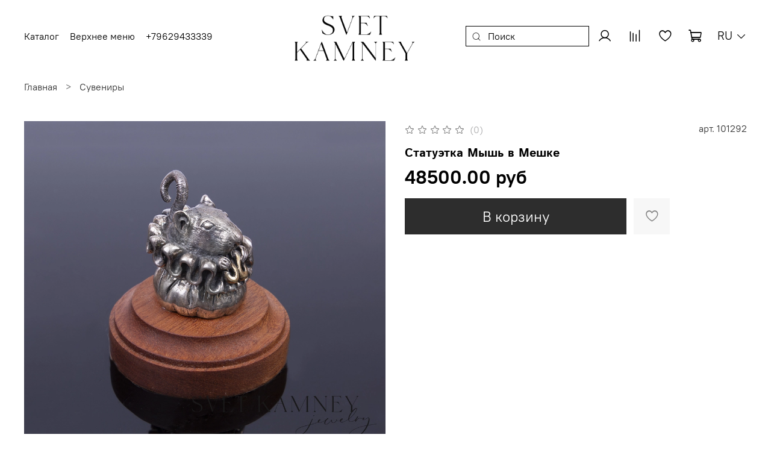

--- FILE ---
content_type: text/html; charset=utf-8
request_url: https://www.svet-kamney.com/product/statuetka-mysh-v-meshke
body_size: 97422
content:
<!DOCTYPE html>
<html
  style="
    --color-btn-bg:#2D2D2D;
--color-btn-bg-is-dark:true;
--bg:#ffffff;
--bg-is-dark:false;

--color-text: var(--color-text-dark);
--color-text-minor-shade: var(--color-text-dark-minor-shade);
--color-text-major-shade: var(--color-text-dark-major-shade);
--color-text-half-shade: var(--color-text-dark-half-shade);

--color-notice-warning-is-dark:false;
--color-notice-success-is-dark:false;
--color-notice-error-is-dark:false;
--color-notice-info-is-dark:false;
--color-form-controls-bg:var(--bg);
--color-form-controls-bg-disabled:var(--bg-minor-shade);
--color-form-controls-border-color:var(--bg-half-shade);
--color-form-controls-color:var(--color-text);
--is-editor:false;


  "
  >
  <head><meta data-config="{&quot;product_id&quot;:398202452}" name="page-config" content="" /><meta data-config="{&quot;money_with_currency_format&quot;:{&quot;delimiter&quot;:&quot;&quot;,&quot;separator&quot;:&quot;.&quot;,&quot;format&quot;:&quot;%n %u&quot;,&quot;unit&quot;:&quot;руб&quot;,&quot;show_price_without_cents&quot;:0},&quot;currency_code&quot;:&quot;RUR&quot;,&quot;currency_iso_code&quot;:&quot;RUB&quot;,&quot;default_currency&quot;:{&quot;title&quot;:&quot;Российский рубль&quot;,&quot;code&quot;:&quot;RUR&quot;,&quot;rate&quot;:1.0,&quot;format_string&quot;:&quot;%n %u&quot;,&quot;unit&quot;:&quot;руб&quot;,&quot;price_separator&quot;:null,&quot;is_default&quot;:true,&quot;price_delimiter&quot;:null,&quot;show_price_with_delimiter&quot;:null,&quot;show_price_without_cents&quot;:null},&quot;facebook&quot;:{&quot;pixelActive&quot;:true,&quot;currency_code&quot;:&quot;RUB&quot;,&quot;use_variants&quot;:null},&quot;vk&quot;:{&quot;pixel_active&quot;:null,&quot;price_list_id&quot;:null},&quot;new_ya_metrika&quot;:true,&quot;ecommerce_data_container&quot;:&quot;dataLayer&quot;,&quot;common_js_version&quot;:null,&quot;vue_ui_version&quot;:null,&quot;feedback_captcha_enabled&quot;:true,&quot;account_id&quot;:717140,&quot;hide_items_out_of_stock&quot;:false,&quot;forbid_order_over_existing&quot;:false,&quot;minimum_items_price&quot;:null,&quot;enable_comparison&quot;:true,&quot;locale&quot;:&quot;ru&quot;,&quot;client_group&quot;:null,&quot;consent_to_personal_data&quot;:{&quot;active&quot;:false,&quot;obligatory&quot;:true,&quot;description&quot;:&quot;Настоящим подтверждаю, что я ознакомлен и согласен с условиями \u003ca href=&#39;/page/oferta&#39; target=&#39;blank&#39;\u003eоферты и политики конфиденциальности\u003c/a\u003e.&quot;},&quot;recaptcha_key&quot;:&quot;6LfXhUEmAAAAAOGNQm5_a2Ach-HWlFKD3Sq7vfFj&quot;,&quot;recaptcha_key_v3&quot;:&quot;6LcZi0EmAAAAAPNov8uGBKSHCvBArp9oO15qAhXa&quot;,&quot;yandex_captcha_key&quot;:&quot;ysc1_ec1ApqrRlTZTXotpTnO8PmXe2ISPHxsd9MO3y0rye822b9d2&quot;,&quot;checkout_float_order_content_block&quot;:false,&quot;available_products_characteristics_ids&quot;:null,&quot;sber_id_app_id&quot;:&quot;5b5a3c11-72e5-4871-8649-4cdbab3ba9a4&quot;,&quot;theme_generation&quot;:4,&quot;quick_checkout_captcha_enabled&quot;:false,&quot;max_order_lines_count&quot;:500,&quot;sber_bnpl_min_amount&quot;:1000,&quot;sber_bnpl_max_amount&quot;:150000,&quot;counter_settings&quot;:{&quot;data_layer_name&quot;:&quot;dataLayer&quot;,&quot;new_counters_setup&quot;:true,&quot;add_to_cart_event&quot;:true,&quot;remove_from_cart_event&quot;:true,&quot;add_to_wishlist_event&quot;:true,&quot;purchase_event&quot;:true},&quot;site_setting&quot;:{&quot;show_cart_button&quot;:true,&quot;show_service_button&quot;:false,&quot;show_marketplace_button&quot;:false,&quot;show_quick_checkout_button&quot;:false},&quot;warehouses&quot;:[],&quot;captcha_type&quot;:&quot;google&quot;,&quot;human_readable_urls&quot;:false}" name="shop-config" content="" /><meta name='js-evnvironment' content='production' /><meta name='default-locale' content='ru' /><meta name='insales-redefined-api-methods' content="[]" /><script>dataLayer= []; dataLayer.push({
        event: 'view_item',
        ecommerce: {
          items: [{"item_id":"398202452","item_name":"Статуэтка Мышь в Мешке","item_category":"Каталог/Сувениры","price":48500}]
         }
      });</script>
<!--InsalesCounter -->
<script type="text/javascript">
(function() {
  if (typeof window.__insalesCounterId !== 'undefined') {
    return;
  }

  try {
    Object.defineProperty(window, '__insalesCounterId', {
      value: 717140,
      writable: true,
      configurable: true
    });
  } catch (e) {
    console.error('InsalesCounter: Failed to define property, using fallback:', e);
    window.__insalesCounterId = 717140;
  }

  if (typeof window.__insalesCounterId === 'undefined') {
    console.error('InsalesCounter: Failed to set counter ID');
    return;
  }

  let script = document.createElement('script');
  script.async = true;
  script.src = '/javascripts/insales_counter.js?7';
  let firstScript = document.getElementsByTagName('script')[0];
  firstScript.parentNode.insertBefore(script, firstScript);
})();
</script>
<!-- /InsalesCounter -->

    <!-- meta -->
<meta charset="UTF-8" /><title>Статуэтка Мышь в Мешке - купить по выгодной цене | Svet Kamney</title><meta name="description" content="Предлагаем купить Статуэтка Мышь в Мешке.
Цена - 48500 руб. Быстрая доставка.
☎️ +79629433339
Смотрите все товары в разделе «Сувениры»
">
<meta data-config="{&quot;static-versioned&quot;: &quot;1.38&quot;}" name="theme-meta-data" content="">
<meta name="robots" content="index,follow" />
<meta http-equiv="X-UA-Compatible" content="IE=edge,chrome=1" />
<meta name="viewport" content="width=device-width, initial-scale=1.0" />
<meta name="SKYPE_TOOLBAR" content="SKYPE_TOOLBAR_PARSER_COMPATIBLE" />
<meta name="format-detection" content="telephone=no">

<!-- canonical url--><link rel="canonical" href="https://www.svet-kamney.com/product/statuetka-mysh-v-meshke"/>


<!-- rss feed-->
    <meta property="og:title" content="Статуэтка Мышь в Мешке">
    <meta property="og:type" content="website">
    <meta property="og:url" content="https://www.svet-kamney.com/product/statuetka-mysh-v-meshke">

    
      <meta property="og:image" content="https://static.insales-cdn.com/images/products/1/3715/752463491/Статуэтка_серебро__925_чернение_Мышь3.png">
    




<!-- icons-->
<!-- icons--><link rel="icon" type="image/png" sizes="16x16" href="https://static.insales-cdn.com/assets/1/5933/6321965/1760451648/favicon.png"><style media="screen">
  @supports (content-visibility: hidden) {
    body:not(.settings_loaded) {
      content-visibility: hidden;
    }
  }
  @supports not (content-visibility: hidden) {
    body:not(.settings_loaded) {
      visibility: hidden;
    }
  }
</style>

  <meta name='product-id' content='398202452' />
</head>
  <body data-multi-lang="false" data-theme-template="product" data-sidebar-type="sticky" data-sidebar-position="left">
    <div class="preloader">
      <div class="lds-ellipsis"><div></div><div></div><div></div><div></div></div>
    </div>
    <noscript>
<div class="njs-alert-overlay">
  <div class="njs-alert-wrapper">
    <div class="njs-alert">
      <p></p>
    </div>
  </div>
</div>
</noscript>

    <div class="page_layout page_layout-clear ">
      <header>
      
        <div
  class="layout widget-type_widget_v4_header_12_d35029761e9f9d627f46408a71897678"
  style="--logo-img:'https://static.insales-cdn.com/files/1/7900/32734940/original/blob_6405267e0522b180474b116bf30e12f7.'; --logo-max-width:300px; --live-search:true; --hide-search:false; --hide-language:false; --hide-personal:false; --hide-compare:false; --hide-favorite:false; --hide-menu-photo:false; --bage-bg:#000000; --bage-bg-is-dark:true; --bage-bg-minor-shade:#1a1a1a; --bage-bg-minor-shade-is-dark:true; --bage-bg-major-shade:#333333; --bage-bg-major-shade-is-dark:true; --bage-bg-half-shade:#808080; --bage-bg-half-shade-is-dark:true; --bg:#FFFFFF; --bg-is-light:true; --bg-minor-shade:#f7f7f7; --bg-minor-shade-is-light:true; --bg-major-shade:#ededed; --bg-major-shade-is-light:true; --bg-half-shade:#808080; --bg-half-shade-is-dark:true; --header-height:75vh; --header-height-mobile:35vh; --img-ratio-banner:1; --img-border-radius:8px; --color-text-banner:#ffffff; --color-text-banner-is-light:true; --color-text-banner-minor-shade:#f7f7f7; --color-text-banner-minor-shade-is-light:true; --color-text-banner-major-shade:#ededed; --color-text-banner-major-shade-is-light:true; --color-text-banner-half-shade:#808080; --color-text-banner-half-shade-is-dark:true; --img-ratio:2; --autoplay:true; --autoplay-delay:5s; --color-btn-sl-bg:#000000; --color-btn-sl-bg-is-dark:true; --color-btn-sl-bg-minor-shade:#1a1a1a; --color-btn-sl-bg-minor-shade-is-dark:true; --color-btn-sl-bg-major-shade:#333333; --color-btn-sl-bg-major-shade-is-dark:true; --color-btn-sl-bg-half-shade:#808080; --color-btn-sl-bg-half-shade-is-dark:true; --banner-overlay-opacity:0.4; --mobile-panel-right-btn:cart; --img-contain:true; --hide-desktop:false; --hide-mobile:false;"
  data-widget-drop-item-id="58469113"
  
  >
  <div class="layout__content">
    

  

  

  

  

  <div class="header-slider  second ">

  <div class="header ">
    <div class="header__content"  style="padding: 10px 40px">
      <div class="header__area-show-menu">
        <button type="button" class="button button_size-s header__show-menu-btn js-show-side-panel" style="background: transparent">
          <span class="icon icon-bars"></span>
          <span class="header__show-menu-text">Меню</span>
        </button>
      </div>

      <div class="header__area-logo">
        
  
    
      <a href=" / " class="header__logo">
        <img src="https://static.insales-cdn.com/files/1/7900/32734940/original/blob_6405267e0522b180474b116bf30e12f7." alt="Svet Kamney" title="Svet Kamney">
      </a>
    
  
  
      </div>

      <div class="header__area-controls">
        
  <div class="header__search">
    <form action="/search" method="get" class="header__search-form">
      <input type="text" autocomplete="off" class="form-control form-control_size-l header__search-field" name="q" value="" placeholder="Поиск"  data-search-field >
      <input type="hidden" name="lang" value="ru">
      <div class="header__search__results" data-search-result></div>
    </form>
    <button type="button" class="header__search-btn js-show-search">
      <span class="icon icon-search _show"></span>
      <span class="icon icon-times _hide"></span>
    </button>
  </div>
  

        
          <a href="/client_account/orders" class="header__control-btn header__cabinet">
            <span class="icon icon-user"></span>
          </a>
        

        
          
          <a href="/compares" class="header__control-btn header__compare" data-compare-counter-btn>
            <span class="icon icon-compare">
              <span class="header__control-bage compare-empty" data-compare-counter>0</span>
            </span>
          </a>
          
        

        
        <a href="/favorites" class="header__control-btn header__favorite">
          <span class="icon icon-favorites">
            <span class="header__control-bage favorites-empty" data-ui-favorites-counter>0</span>
          </span>
        </a>
        

        
          <a href="/cart_items" class="header__control-btn header__cart">
            <span class="icon icon-cart">
              <span class="header__control-bage cart-empty" data-cart-positions-count></span>
            </span>
          </a>
        

        
          <a href="tel:+79629433339" class="header__control-btn header__mobile-phone">
            <span class="icon icon-phone"></span>
          </a>
        

        
  
    
      <div class="header__languages">
        <div class="header__languages-cur js-toggle-languages-list">
          ru
          <span class="icon icon-angle-down"></span>
        </div>
        <div class="header__languages-drop">
          <div class="header__languages-list">
            
              
            
              
                <a href="?lang=en" class="header__languages-item">en</a>
              
            
          </div>
        </div>
      </div>
    
  
  

      </div>

      <div class="header__area-collections">
        
  
  
  

  <div class="header__collections-head">Каталог
    <ul class="header__collections" data-navigation>
      <li class="header__collections-item" data-navigation-item>
        <a href="/collection/all" class="header__collections-link" data-navigation-link="" >
          Смотреть все
        </a>
      </li>
      
      
      
        
        
        

        
        

        
        

        
          

          

          <li class="header__collections-item level-1" data-navigation-item>
            <div class="header__collections-controls">
              <a href="/collection/koltsa" class="header__collections-link" data-navigation-link="/collection/koltsa" >
                Кольца
              </a>
            </div>
          </li>


        

      
        
        
        

        
        

        
        

        

      
        
        
        

        
        

        
        

        
          

          

          <li class="header__collections-item level-1" data-navigation-item>
            <div class="header__collections-controls">
              <a href="/collection/sergi" class="header__collections-link" data-navigation-link="/collection/sergi" >
                Серьги
              </a>
            </div>
          </li>


        

      
        
        
        

        
        

        
        

        

      
        
        
        

        
        

        
        

        
          

          

          <li class="header__collections-item level-1" data-navigation-item>
            <div class="header__collections-controls">
              <a href="/collection/podveski" class="header__collections-link" data-navigation-link="/collection/podveski" >
                Подвески Броши
              </a>
            </div>
          </li>


        

      
        
        
        

        
        

        
        

        

      
        
        
        

        
        

        
        

        

      
        
        
        

        
        

        
        

        

      
        
        
        

        
        

        
        

        
          

          

          <li class="header__collections-item level-1" data-navigation-item>
            <div class="header__collections-controls">
              <a href="/collection/na-zakaz" class="header__collections-link" data-navigation-link="/collection/na-zakaz" >
                Эксклюзивные украшения
              </a>
            </div>
          </li>


        

      
        
        
        

        
        

        
        

        
          

          

          <li class="header__collections-item level-1" data-navigation-item>
            <div class="header__collections-controls">
              <a href="/collection/suveniry-2" class="header__collections-link" data-navigation-link="/collection/suveniry-2" >
                Сувениры
              </a>
            </div>
          </li>


        

      
      
      <div class="header__collections-image">
        
        
        
        
        
        
        

        
            <a href="/collection/koltsa" class="img-ratio img-ratio_cover header__collections-photo">
              <div class="img-ratio__inner">
            
                <picture>
                  <source srcset="https://static.insales-cdn.com/r/_8NpF1sGT0k/rs:fit:500:500:1/plain/images/products/1/1264/469525744/%D0%98%D0%B7%D1%83%D0%BC%D1%80%D1%83%D0%B4_%D0%A3%D1%80%D0%B0%D0%BB_%D0%B7%D0%BE%D0%BB%D0%BE%D1%82%D0%BE_585.jpg@webp" type="image/webp" alt="Кольцо с Уральским Изумрудом" loading="lazy">
                  <img src="https://static.insales-cdn.com/r/ez4-vtPhQ7A/rs:fit:500:500:1/plain/images/products/1/1264/469525744/%D0%98%D0%B7%D1%83%D0%BC%D1%80%D1%83%D0%B4_%D0%A3%D1%80%D0%B0%D0%BB_%D0%B7%D0%BE%D0%BB%D0%BE%D1%82%D0%BE_585.jpg@jpg" loading="lazy" alt="Кольцо с Уральским Изумрудом">
                </picture>
              
          </div>
        </a>
        
        

        
            <a href="/collection/sergi" class="img-ratio img-ratio_cover header__collections-photo">
              <div class="img-ratio__inner">
            
                <picture>
                  <source srcset="https://static.insales-cdn.com/r/jDWbcnQYVeE/rs:fit:500:500:1/plain/images/products/1/3831/801148663/%D0%9F%D1%83%D1%81%D1%81%D0%B5%D1%82%D1%8B_%D1%81_%D0%BA%D1%83%D0%BD%D1%86%D0%B8%D1%82%D0%BE%D0%BC_%D0%B8_%D0%B1%D1%80%D0%B8%D0%BB%D0%BB%D0%B8%D0%B0%D0%BD%D1%82%D0%B0%D0%BC%D0%B8_%D1%80%D0%BE%D0%B7%D0%BE%D0%B2%D0%BE%D0%B5_%D0%B7%D0%BE%D0%BB%D0%BE%D1%82%D0%BE_750_1.jpg@webp" type="image/webp" alt="Пуссеты с Кунцитом огранки &quot;Сердце&quot;" loading="lazy">
                  <img src="https://static.insales-cdn.com/r/bnBPjaaQ-xM/rs:fit:500:500:1/plain/images/products/1/3831/801148663/%D0%9F%D1%83%D1%81%D1%81%D0%B5%D1%82%D1%8B_%D1%81_%D0%BA%D1%83%D0%BD%D1%86%D0%B8%D1%82%D0%BE%D0%BC_%D0%B8_%D0%B1%D1%80%D0%B8%D0%BB%D0%BB%D0%B8%D0%B0%D0%BD%D1%82%D0%B0%D0%BC%D0%B8_%D1%80%D0%BE%D0%B7%D0%BE%D0%B2%D0%BE%D0%B5_%D0%B7%D0%BE%D0%BB%D0%BE%D1%82%D0%BE_750_1.jpg@jpg" loading="lazy" alt="Пуссеты с Кунцитом огранки &quot;Сердце&quot;">
                </picture>
              
          </div>
        </a>
        
        

        
            <a href="/collection/podveski" class="img-ratio img-ratio_cover header__collections-photo">
              <div class="img-ratio__inner">
            
                <picture>
                  <source srcset="https://static.insales-cdn.com/r/HvzMx_Zrhi0/rs:fit:500:500:1/plain/images/products/1/3249/293096625/%D0%BB%D0%B0%D0%B1%D1%80%D0%B0%D0%B4%D0%BE%D1%80__%D0%BA%D0%BE%D1%80%D0%B0%D0%BB%D0%BB_%D0%B6%D0%B5%D0%BC%D1%83%D0%B3_%D0%BA%D0%BE%D0%BB%D1%8C%D0%B5.jpg@webp" type="image/webp" alt="Колье с Кораллом и Жемугом" loading="lazy">
                  <img src="https://static.insales-cdn.com/r/kG3KkNNpBaA/rs:fit:500:500:1/plain/images/products/1/3249/293096625/%D0%BB%D0%B0%D0%B1%D1%80%D0%B0%D0%B4%D0%BE%D1%80__%D0%BA%D0%BE%D1%80%D0%B0%D0%BB%D0%BB_%D0%B6%D0%B5%D0%BC%D1%83%D0%B3_%D0%BA%D0%BE%D0%BB%D1%8C%D0%B5.jpg@jpg" loading="lazy" alt="Колье с Кораллом и Жемугом">
                </picture>
              
          </div>
        </a>
        
        

        
            <a href="/collection/na-zakaz" class="img-ratio img-ratio_cover header__collections-photo">
              <div class="img-ratio__inner">
            
                <picture>
                  <source srcset="https://static.insales-cdn.com/r/cT3LsWRW_ME/rs:fit:500:500:1/plain/images/products/1/5344/801141984/%D0%BA%D0%BE%D0%BB%D1%8C%D1%86%D0%BE_%D1%81_%D0%96%D0%B5%D0%BB%D1%82%D1%8B%D0%BC_%D0%91%D1%80%D0%B8%D0%BB%D0%BB%D0%B8%D0%B0%D0%BD%D1%82%D0%BE%D0%BC1.jpg@webp" type="image/webp" alt="Кольцо с Желтым Бриллиантом" loading="lazy">
                  <img src="https://static.insales-cdn.com/r/ABH2A8yULGQ/rs:fit:500:500:1/plain/images/products/1/5344/801141984/%D0%BA%D0%BE%D0%BB%D1%8C%D1%86%D0%BE_%D1%81_%D0%96%D0%B5%D0%BB%D1%82%D1%8B%D0%BC_%D0%91%D1%80%D0%B8%D0%BB%D0%BB%D0%B8%D0%B0%D0%BD%D1%82%D0%BE%D0%BC1.jpg@jpg" loading="lazy" alt="Кольцо с Желтым Бриллиантом">
                </picture>
              
          </div>
        </a>
        
        

        
            <a href="/collection/suveniry-2" class="img-ratio img-ratio_cover header__collections-photo">
              <div class="img-ratio__inner">
            
                <picture>
                  <source srcset="https://static.insales-cdn.com/r/yyUvFuFwPvY/rs:fit:500:500:1/plain/images/products/1/2604/793209388/%D0%94%D0%A0%D0%90%D0%9A%D0%9E%D0%9D_1_1.jpg@webp" type="image/webp" alt="Статуэтка символ года Дракон" loading="lazy">
                  <img src="https://static.insales-cdn.com/r/NARBTo5OxBs/rs:fit:500:500:1/plain/images/products/1/2604/793209388/%D0%94%D0%A0%D0%90%D0%9A%D0%9E%D0%9D_1_1.jpg@jpg" loading="lazy" alt="Статуэтка символ года Дракон">
                </picture>
              
          </div>
        </a>
        
        
        
        
      </div>
    </ul>

  </div>
  


        
          

          
        
          

          
            <div class="menu__section">
              <div class="menu__title">
                Верхнее меню
              </div>
              <ul class="menu__list" data-navigation data-menu-handle="footer-menu">
                
                  <li class="menu__item" data-navigation-item data-menu-item-id="8136519">
                    <div class="menu__controls">
                      <a href="/page/oferta" class="menu__link" data-navigation-link="/page/oferta">
                        Политика конфиденциальности и оферта
                      </a>
                    </div>
                  </li>
                
                  <li class="menu__item" data-navigation-item data-menu-item-id="8136520">
                    <div class="menu__controls">
                      <a href="/page/agreement" class="menu__link" data-navigation-link="/page/agreement">
                        Пользовательское соглашение
                      </a>
                    </div>
                  </li>
                
                  <li class="menu__item" data-navigation-item data-menu-item-id="8136521">
                    <div class="menu__controls">
                      <a href="/page/exchange" class="menu__link" data-navigation-link="/page/exchange">
                        Условия обмена и возврата
                      </a>
                    </div>
                  </li>
                
                  <li class="menu__item" data-navigation-item data-menu-item-id="8136522">
                    <div class="menu__controls">
                      <a href="/blogs/blog" class="menu__link" data-navigation-link="/blogs/blog">
                        Блог
                      </a>
                    </div>
                  </li>
                
                  <li class="menu__item" data-navigation-item data-menu-item-id="8136523">
                    <div class="menu__controls">
                      <a href="/page/feedback" class="menu__link" data-navigation-link="/page/feedback">
                        Обратная связь
                      </a>
                    </div>
                  </li>
                
                  <li class="menu__item" data-navigation-item data-menu-item-id="8136524">
                    <div class="menu__controls">
                      <a href="/page/delivery" class="menu__link" data-navigation-link="/page/delivery">
                        Доставка
                      </a>
                    </div>
                  </li>
                
                  <li class="menu__item" data-navigation-item data-menu-item-id="8136525">
                    <div class="menu__controls">
                      <a href="/page/payment" class="menu__link" data-navigation-link="/page/payment">
                        Оплата
                      </a>
                    </div>
                  </li>
                
                  <li class="menu__item" data-navigation-item data-menu-item-id="8136526">
                    <div class="menu__controls">
                      <a href="/page/contacts" class="menu__link" data-navigation-link="/page/contacts">
                        Контакты
                      </a>
                    </div>
                  </li>
                


                <div class="header__collections-image">
                  
                  
        
        
        
        

        
            <a href="/collection/koltsa" class="img-ratio img-ratio_cover header__collections-photo">
              <div class="img-ratio__inner">
            
                <picture>
                  <source srcset="https://static.insales-cdn.com/r/_8NpF1sGT0k/rs:fit:500:500:1/plain/images/products/1/1264/469525744/%D0%98%D0%B7%D1%83%D0%BC%D1%80%D1%83%D0%B4_%D0%A3%D1%80%D0%B0%D0%BB_%D0%B7%D0%BE%D0%BB%D0%BE%D1%82%D0%BE_585.jpg@webp" type="image/webp" alt="Кольцо с Уральским Изумрудом" loading="lazy">
                  <img src="https://static.insales-cdn.com/r/ez4-vtPhQ7A/rs:fit:500:500:1/plain/images/products/1/1264/469525744/%D0%98%D0%B7%D1%83%D0%BC%D1%80%D1%83%D0%B4_%D0%A3%D1%80%D0%B0%D0%BB_%D0%B7%D0%BE%D0%BB%D0%BE%D1%82%D0%BE_585.jpg@jpg" loading="lazy" alt="Кольцо с Уральским Изумрудом">
                </picture>
              
          </div>
        </a>
        
        

        
            <a href="/collection/sergi" class="img-ratio img-ratio_cover header__collections-photo">
              <div class="img-ratio__inner">
            
                <picture>
                  <source srcset="https://static.insales-cdn.com/r/jDWbcnQYVeE/rs:fit:500:500:1/plain/images/products/1/3831/801148663/%D0%9F%D1%83%D1%81%D1%81%D0%B5%D1%82%D1%8B_%D1%81_%D0%BA%D1%83%D0%BD%D1%86%D0%B8%D1%82%D0%BE%D0%BC_%D0%B8_%D0%B1%D1%80%D0%B8%D0%BB%D0%BB%D0%B8%D0%B0%D0%BD%D1%82%D0%B0%D0%BC%D0%B8_%D1%80%D0%BE%D0%B7%D0%BE%D0%B2%D0%BE%D0%B5_%D0%B7%D0%BE%D0%BB%D0%BE%D1%82%D0%BE_750_1.jpg@webp" type="image/webp" alt="Пуссеты с Кунцитом огранки &quot;Сердце&quot;" loading="lazy">
                  <img src="https://static.insales-cdn.com/r/bnBPjaaQ-xM/rs:fit:500:500:1/plain/images/products/1/3831/801148663/%D0%9F%D1%83%D1%81%D1%81%D0%B5%D1%82%D1%8B_%D1%81_%D0%BA%D1%83%D0%BD%D1%86%D0%B8%D1%82%D0%BE%D0%BC_%D0%B8_%D0%B1%D1%80%D0%B8%D0%BB%D0%BB%D0%B8%D0%B0%D0%BD%D1%82%D0%B0%D0%BC%D0%B8_%D1%80%D0%BE%D0%B7%D0%BE%D0%B2%D0%BE%D0%B5_%D0%B7%D0%BE%D0%BB%D0%BE%D1%82%D0%BE_750_1.jpg@jpg" loading="lazy" alt="Пуссеты с Кунцитом огранки &quot;Сердце&quot;">
                </picture>
              
          </div>
        </a>
        
        

        
            <a href="/collection/podveski" class="img-ratio img-ratio_cover header__collections-photo">
              <div class="img-ratio__inner">
            
                <picture>
                  <source srcset="https://static.insales-cdn.com/r/HvzMx_Zrhi0/rs:fit:500:500:1/plain/images/products/1/3249/293096625/%D0%BB%D0%B0%D0%B1%D1%80%D0%B0%D0%B4%D0%BE%D1%80__%D0%BA%D0%BE%D1%80%D0%B0%D0%BB%D0%BB_%D0%B6%D0%B5%D0%BC%D1%83%D0%B3_%D0%BA%D0%BE%D0%BB%D1%8C%D0%B5.jpg@webp" type="image/webp" alt="Колье с Кораллом и Жемугом" loading="lazy">
                  <img src="https://static.insales-cdn.com/r/kG3KkNNpBaA/rs:fit:500:500:1/plain/images/products/1/3249/293096625/%D0%BB%D0%B0%D0%B1%D1%80%D0%B0%D0%B4%D0%BE%D1%80__%D0%BA%D0%BE%D1%80%D0%B0%D0%BB%D0%BB_%D0%B6%D0%B5%D0%BC%D1%83%D0%B3_%D0%BA%D0%BE%D0%BB%D1%8C%D0%B5.jpg@jpg" loading="lazy" alt="Колье с Кораллом и Жемугом">
                </picture>
              
          </div>
        </a>
        
        

        
            <a href="/collection/na-zakaz" class="img-ratio img-ratio_cover header__collections-photo">
              <div class="img-ratio__inner">
            
                <picture>
                  <source srcset="https://static.insales-cdn.com/r/cT3LsWRW_ME/rs:fit:500:500:1/plain/images/products/1/5344/801141984/%D0%BA%D0%BE%D0%BB%D1%8C%D1%86%D0%BE_%D1%81_%D0%96%D0%B5%D0%BB%D1%82%D1%8B%D0%BC_%D0%91%D1%80%D0%B8%D0%BB%D0%BB%D0%B8%D0%B0%D0%BD%D1%82%D0%BE%D0%BC1.jpg@webp" type="image/webp" alt="Кольцо с Желтым Бриллиантом" loading="lazy">
                  <img src="https://static.insales-cdn.com/r/ABH2A8yULGQ/rs:fit:500:500:1/plain/images/products/1/5344/801141984/%D0%BA%D0%BE%D0%BB%D1%8C%D1%86%D0%BE_%D1%81_%D0%96%D0%B5%D0%BB%D1%82%D1%8B%D0%BC_%D0%91%D1%80%D0%B8%D0%BB%D0%BB%D0%B8%D0%B0%D0%BD%D1%82%D0%BE%D0%BC1.jpg@jpg" loading="lazy" alt="Кольцо с Желтым Бриллиантом">
                </picture>
              
          </div>
        </a>
        
        

        
            <a href="/collection/suveniry-2" class="img-ratio img-ratio_cover header__collections-photo">
              <div class="img-ratio__inner">
            
                <picture>
                  <source srcset="https://static.insales-cdn.com/r/yyUvFuFwPvY/rs:fit:500:500:1/plain/images/products/1/2604/793209388/%D0%94%D0%A0%D0%90%D0%9A%D0%9E%D0%9D_1_1.jpg@webp" type="image/webp" alt="Статуэтка символ года Дракон" loading="lazy">
                  <img src="https://static.insales-cdn.com/r/NARBTo5OxBs/rs:fit:500:500:1/plain/images/products/1/2604/793209388/%D0%94%D0%A0%D0%90%D0%9A%D0%9E%D0%9D_1_1.jpg@jpg" loading="lazy" alt="Статуэтка символ года Дракон">
                </picture>
              
          </div>
        </a>
        
        
        
                </div>

              </ul>
            </div>
          
        
          

          
            <div class="menu__section">
              <div class="menu__title">
                +79629433339
              </div>
              <ul class="menu__list" data-navigation data-menu-handle="main-menu">
                


                <div class="header__collections-image">
                  
                  
        
        
        
        

        
            <a href="/collection/koltsa" class="img-ratio img-ratio_cover header__collections-photo">
              <div class="img-ratio__inner">
            
                <picture>
                  <source srcset="https://static.insales-cdn.com/r/_8NpF1sGT0k/rs:fit:500:500:1/plain/images/products/1/1264/469525744/%D0%98%D0%B7%D1%83%D0%BC%D1%80%D1%83%D0%B4_%D0%A3%D1%80%D0%B0%D0%BB_%D0%B7%D0%BE%D0%BB%D0%BE%D1%82%D0%BE_585.jpg@webp" type="image/webp" alt="Кольцо с Уральским Изумрудом" loading="lazy">
                  <img src="https://static.insales-cdn.com/r/ez4-vtPhQ7A/rs:fit:500:500:1/plain/images/products/1/1264/469525744/%D0%98%D0%B7%D1%83%D0%BC%D1%80%D1%83%D0%B4_%D0%A3%D1%80%D0%B0%D0%BB_%D0%B7%D0%BE%D0%BB%D0%BE%D1%82%D0%BE_585.jpg@jpg" loading="lazy" alt="Кольцо с Уральским Изумрудом">
                </picture>
              
          </div>
        </a>
        
        

        
            <a href="/collection/sergi" class="img-ratio img-ratio_cover header__collections-photo">
              <div class="img-ratio__inner">
            
                <picture>
                  <source srcset="https://static.insales-cdn.com/r/jDWbcnQYVeE/rs:fit:500:500:1/plain/images/products/1/3831/801148663/%D0%9F%D1%83%D1%81%D1%81%D0%B5%D1%82%D1%8B_%D1%81_%D0%BA%D1%83%D0%BD%D1%86%D0%B8%D1%82%D0%BE%D0%BC_%D0%B8_%D0%B1%D1%80%D0%B8%D0%BB%D0%BB%D0%B8%D0%B0%D0%BD%D1%82%D0%B0%D0%BC%D0%B8_%D1%80%D0%BE%D0%B7%D0%BE%D0%B2%D0%BE%D0%B5_%D0%B7%D0%BE%D0%BB%D0%BE%D1%82%D0%BE_750_1.jpg@webp" type="image/webp" alt="Пуссеты с Кунцитом огранки &quot;Сердце&quot;" loading="lazy">
                  <img src="https://static.insales-cdn.com/r/bnBPjaaQ-xM/rs:fit:500:500:1/plain/images/products/1/3831/801148663/%D0%9F%D1%83%D1%81%D1%81%D0%B5%D1%82%D1%8B_%D1%81_%D0%BA%D1%83%D0%BD%D1%86%D0%B8%D1%82%D0%BE%D0%BC_%D0%B8_%D0%B1%D1%80%D0%B8%D0%BB%D0%BB%D0%B8%D0%B0%D0%BD%D1%82%D0%B0%D0%BC%D0%B8_%D1%80%D0%BE%D0%B7%D0%BE%D0%B2%D0%BE%D0%B5_%D0%B7%D0%BE%D0%BB%D0%BE%D1%82%D0%BE_750_1.jpg@jpg" loading="lazy" alt="Пуссеты с Кунцитом огранки &quot;Сердце&quot;">
                </picture>
              
          </div>
        </a>
        
        

        
            <a href="/collection/podveski" class="img-ratio img-ratio_cover header__collections-photo">
              <div class="img-ratio__inner">
            
                <picture>
                  <source srcset="https://static.insales-cdn.com/r/HvzMx_Zrhi0/rs:fit:500:500:1/plain/images/products/1/3249/293096625/%D0%BB%D0%B0%D0%B1%D1%80%D0%B0%D0%B4%D0%BE%D1%80__%D0%BA%D0%BE%D1%80%D0%B0%D0%BB%D0%BB_%D0%B6%D0%B5%D0%BC%D1%83%D0%B3_%D0%BA%D0%BE%D0%BB%D1%8C%D0%B5.jpg@webp" type="image/webp" alt="Колье с Кораллом и Жемугом" loading="lazy">
                  <img src="https://static.insales-cdn.com/r/kG3KkNNpBaA/rs:fit:500:500:1/plain/images/products/1/3249/293096625/%D0%BB%D0%B0%D0%B1%D1%80%D0%B0%D0%B4%D0%BE%D1%80__%D0%BA%D0%BE%D1%80%D0%B0%D0%BB%D0%BB_%D0%B6%D0%B5%D0%BC%D1%83%D0%B3_%D0%BA%D0%BE%D0%BB%D1%8C%D0%B5.jpg@jpg" loading="lazy" alt="Колье с Кораллом и Жемугом">
                </picture>
              
          </div>
        </a>
        
        

        
            <a href="/collection/na-zakaz" class="img-ratio img-ratio_cover header__collections-photo">
              <div class="img-ratio__inner">
            
                <picture>
                  <source srcset="https://static.insales-cdn.com/r/cT3LsWRW_ME/rs:fit:500:500:1/plain/images/products/1/5344/801141984/%D0%BA%D0%BE%D0%BB%D1%8C%D1%86%D0%BE_%D1%81_%D0%96%D0%B5%D0%BB%D1%82%D1%8B%D0%BC_%D0%91%D1%80%D0%B8%D0%BB%D0%BB%D0%B8%D0%B0%D0%BD%D1%82%D0%BE%D0%BC1.jpg@webp" type="image/webp" alt="Кольцо с Желтым Бриллиантом" loading="lazy">
                  <img src="https://static.insales-cdn.com/r/ABH2A8yULGQ/rs:fit:500:500:1/plain/images/products/1/5344/801141984/%D0%BA%D0%BE%D0%BB%D1%8C%D1%86%D0%BE_%D1%81_%D0%96%D0%B5%D0%BB%D1%82%D1%8B%D0%BC_%D0%91%D1%80%D0%B8%D0%BB%D0%BB%D0%B8%D0%B0%D0%BD%D1%82%D0%BE%D0%BC1.jpg@jpg" loading="lazy" alt="Кольцо с Желтым Бриллиантом">
                </picture>
              
          </div>
        </a>
        
        

        
            <a href="/collection/suveniry-2" class="img-ratio img-ratio_cover header__collections-photo">
              <div class="img-ratio__inner">
            
                <picture>
                  <source srcset="https://static.insales-cdn.com/r/yyUvFuFwPvY/rs:fit:500:500:1/plain/images/products/1/2604/793209388/%D0%94%D0%A0%D0%90%D0%9A%D0%9E%D0%9D_1_1.jpg@webp" type="image/webp" alt="Статуэтка символ года Дракон" loading="lazy">
                  <img src="https://static.insales-cdn.com/r/NARBTo5OxBs/rs:fit:500:500:1/plain/images/products/1/2604/793209388/%D0%94%D0%A0%D0%90%D0%9A%D0%9E%D0%9D_1_1.jpg@jpg" loading="lazy" alt="Статуэтка символ года Дракон">
                </picture>
              
          </div>
        </a>
        
        
        
                </div>

              </ul>
            </div>
          
        

    



  
        
      </div>
    </div>
  </div>

  <div class="side-panel " style="visibility:hidden;">
    <div class="side-panel__content">
      <div class="side-panel__head">
        
  <div class="header__search">
    <form action="/search" method="get" class="header__search-form">
      <input type="text" autocomplete="off" class="form-control form-control_size-l header__search-field" name="q" value="" placeholder="Поиск"  data-search-field >
      <input type="hidden" name="lang" value="ru">
      <div class="header__search__results" data-search-result></div>
    </form>
    <button type="button" class="header__search-btn js-show-search">
      <span class="icon icon-search _show"></span>
      <span class="icon icon-times _hide"></span>
    </button>
  </div>
  

        
          <a href="/client_account/orders" class="header__control-btn header__cabinet">
            <span class="icon icon-user"></span>
          </a>
        

        
          <a href="/compares" class="header__control-btn header__compare" data-compare-counter-btn>
            <span class="icon icon-compare">
              <span class="header__control-bage" data-compare-counter>0</span>
            </span>
          </a>
        

        
        <a href="/favorites" class="header__control-btn header__favorite">
          <span class="icon icon-favorites">
            <span class="header__control-bage" data-ui-favorites-counter>0</span>
          </span>
        </a>
        

        
          
            
  
    
      <div class="header__languages">
        <div class="header__languages-cur js-toggle-languages-list">
          ru
          <span class="icon icon-angle-down"></span>
        </div>
        <div class="header__languages-drop">
          <div class="header__languages-list">
            
              
            
              
                <a href="?lang=en" class="header__languages-item">en</a>
              
            
          </div>
        </div>
      </div>
    
  
  
          
        

        <button type="button" class="button hide-side-panel-btn-mobile js-hide-side-panel">
          <span class="icon icon-times"></span>
        </button>
      </div>

      <div class="mobile-collections">
        
  
  
  

  <div class="header__collections-head">Каталог
    <ul class="header__collections" data-navigation>
      <li class="header__collections-item" data-navigation-item>
        <a href="/collection/all" class="header__collections-link" data-navigation-link="" >
          Смотреть все
        </a>
      </li>
      
      
      
        
        
        

        
        

        
        

        
          

          

          <li class="header__collections-item level-1" data-navigation-item>
            <div class="header__collections-controls">
              <a href="/collection/koltsa" class="header__collections-link" data-navigation-link="/collection/koltsa" >
                Кольца
              </a>
            </div>
          </li>


        

      
        
        
        

        
        

        
        

        

      
        
        
        

        
        

        
        

        
          

          

          <li class="header__collections-item level-1" data-navigation-item>
            <div class="header__collections-controls">
              <a href="/collection/sergi" class="header__collections-link" data-navigation-link="/collection/sergi" >
                Серьги
              </a>
            </div>
          </li>


        

      
        
        
        

        
        

        
        

        

      
        
        
        

        
        

        
        

        
          

          

          <li class="header__collections-item level-1" data-navigation-item>
            <div class="header__collections-controls">
              <a href="/collection/podveski" class="header__collections-link" data-navigation-link="/collection/podveski" >
                Подвески Броши
              </a>
            </div>
          </li>


        

      
        
        
        

        
        

        
        

        

      
        
        
        

        
        

        
        

        

      
        
        
        

        
        

        
        

        

      
        
        
        

        
        

        
        

        
          

          

          <li class="header__collections-item level-1" data-navigation-item>
            <div class="header__collections-controls">
              <a href="/collection/na-zakaz" class="header__collections-link" data-navigation-link="/collection/na-zakaz" >
                Эксклюзивные украшения
              </a>
            </div>
          </li>


        

      
        
        
        

        
        

        
        

        
          

          

          <li class="header__collections-item level-1" data-navigation-item>
            <div class="header__collections-controls">
              <a href="/collection/suveniry-2" class="header__collections-link" data-navigation-link="/collection/suveniry-2" >
                Сувениры
              </a>
            </div>
          </li>


        

      
      
      <div class="header__collections-image">
        
        
        
        
        
        
        

        
            <a href="/collection/koltsa" class="img-ratio img-ratio_cover header__collections-photo">
              <div class="img-ratio__inner">
            
                <picture>
                  <source srcset="https://static.insales-cdn.com/r/_8NpF1sGT0k/rs:fit:500:500:1/plain/images/products/1/1264/469525744/%D0%98%D0%B7%D1%83%D0%BC%D1%80%D1%83%D0%B4_%D0%A3%D1%80%D0%B0%D0%BB_%D0%B7%D0%BE%D0%BB%D0%BE%D1%82%D0%BE_585.jpg@webp" type="image/webp" alt="Кольцо с Уральским Изумрудом" loading="lazy">
                  <img src="https://static.insales-cdn.com/r/ez4-vtPhQ7A/rs:fit:500:500:1/plain/images/products/1/1264/469525744/%D0%98%D0%B7%D1%83%D0%BC%D1%80%D1%83%D0%B4_%D0%A3%D1%80%D0%B0%D0%BB_%D0%B7%D0%BE%D0%BB%D0%BE%D1%82%D0%BE_585.jpg@jpg" loading="lazy" alt="Кольцо с Уральским Изумрудом">
                </picture>
              
          </div>
        </a>
        
        

        
            <a href="/collection/sergi" class="img-ratio img-ratio_cover header__collections-photo">
              <div class="img-ratio__inner">
            
                <picture>
                  <source srcset="https://static.insales-cdn.com/r/jDWbcnQYVeE/rs:fit:500:500:1/plain/images/products/1/3831/801148663/%D0%9F%D1%83%D1%81%D1%81%D0%B5%D1%82%D1%8B_%D1%81_%D0%BA%D1%83%D0%BD%D1%86%D0%B8%D1%82%D0%BE%D0%BC_%D0%B8_%D0%B1%D1%80%D0%B8%D0%BB%D0%BB%D0%B8%D0%B0%D0%BD%D1%82%D0%B0%D0%BC%D0%B8_%D1%80%D0%BE%D0%B7%D0%BE%D0%B2%D0%BE%D0%B5_%D0%B7%D0%BE%D0%BB%D0%BE%D1%82%D0%BE_750_1.jpg@webp" type="image/webp" alt="Пуссеты с Кунцитом огранки &quot;Сердце&quot;" loading="lazy">
                  <img src="https://static.insales-cdn.com/r/bnBPjaaQ-xM/rs:fit:500:500:1/plain/images/products/1/3831/801148663/%D0%9F%D1%83%D1%81%D1%81%D0%B5%D1%82%D1%8B_%D1%81_%D0%BA%D1%83%D0%BD%D1%86%D0%B8%D1%82%D0%BE%D0%BC_%D0%B8_%D0%B1%D1%80%D0%B8%D0%BB%D0%BB%D0%B8%D0%B0%D0%BD%D1%82%D0%B0%D0%BC%D0%B8_%D1%80%D0%BE%D0%B7%D0%BE%D0%B2%D0%BE%D0%B5_%D0%B7%D0%BE%D0%BB%D0%BE%D1%82%D0%BE_750_1.jpg@jpg" loading="lazy" alt="Пуссеты с Кунцитом огранки &quot;Сердце&quot;">
                </picture>
              
          </div>
        </a>
        
        

        
            <a href="/collection/podveski" class="img-ratio img-ratio_cover header__collections-photo">
              <div class="img-ratio__inner">
            
                <picture>
                  <source srcset="https://static.insales-cdn.com/r/HvzMx_Zrhi0/rs:fit:500:500:1/plain/images/products/1/3249/293096625/%D0%BB%D0%B0%D0%B1%D1%80%D0%B0%D0%B4%D0%BE%D1%80__%D0%BA%D0%BE%D1%80%D0%B0%D0%BB%D0%BB_%D0%B6%D0%B5%D0%BC%D1%83%D0%B3_%D0%BA%D0%BE%D0%BB%D1%8C%D0%B5.jpg@webp" type="image/webp" alt="Колье с Кораллом и Жемугом" loading="lazy">
                  <img src="https://static.insales-cdn.com/r/kG3KkNNpBaA/rs:fit:500:500:1/plain/images/products/1/3249/293096625/%D0%BB%D0%B0%D0%B1%D1%80%D0%B0%D0%B4%D0%BE%D1%80__%D0%BA%D0%BE%D1%80%D0%B0%D0%BB%D0%BB_%D0%B6%D0%B5%D0%BC%D1%83%D0%B3_%D0%BA%D0%BE%D0%BB%D1%8C%D0%B5.jpg@jpg" loading="lazy" alt="Колье с Кораллом и Жемугом">
                </picture>
              
          </div>
        </a>
        
        

        
            <a href="/collection/na-zakaz" class="img-ratio img-ratio_cover header__collections-photo">
              <div class="img-ratio__inner">
            
                <picture>
                  <source srcset="https://static.insales-cdn.com/r/cT3LsWRW_ME/rs:fit:500:500:1/plain/images/products/1/5344/801141984/%D0%BA%D0%BE%D0%BB%D1%8C%D1%86%D0%BE_%D1%81_%D0%96%D0%B5%D0%BB%D1%82%D1%8B%D0%BC_%D0%91%D1%80%D0%B8%D0%BB%D0%BB%D0%B8%D0%B0%D0%BD%D1%82%D0%BE%D0%BC1.jpg@webp" type="image/webp" alt="Кольцо с Желтым Бриллиантом" loading="lazy">
                  <img src="https://static.insales-cdn.com/r/ABH2A8yULGQ/rs:fit:500:500:1/plain/images/products/1/5344/801141984/%D0%BA%D0%BE%D0%BB%D1%8C%D1%86%D0%BE_%D1%81_%D0%96%D0%B5%D0%BB%D1%82%D1%8B%D0%BC_%D0%91%D1%80%D0%B8%D0%BB%D0%BB%D0%B8%D0%B0%D0%BD%D1%82%D0%BE%D0%BC1.jpg@jpg" loading="lazy" alt="Кольцо с Желтым Бриллиантом">
                </picture>
              
          </div>
        </a>
        
        

        
            <a href="/collection/suveniry-2" class="img-ratio img-ratio_cover header__collections-photo">
              <div class="img-ratio__inner">
            
                <picture>
                  <source srcset="https://static.insales-cdn.com/r/yyUvFuFwPvY/rs:fit:500:500:1/plain/images/products/1/2604/793209388/%D0%94%D0%A0%D0%90%D0%9A%D0%9E%D0%9D_1_1.jpg@webp" type="image/webp" alt="Статуэтка символ года Дракон" loading="lazy">
                  <img src="https://static.insales-cdn.com/r/NARBTo5OxBs/rs:fit:500:500:1/plain/images/products/1/2604/793209388/%D0%94%D0%A0%D0%90%D0%9A%D0%9E%D0%9D_1_1.jpg@jpg" loading="lazy" alt="Статуэтка символ года Дракон">
                </picture>
              
          </div>
        </a>
        
        
        
        
      </div>
    </ul>

  </div>
  


        
          

          
        
          

          
            <div class="menu__section">
              <div class="menu__title">
                Верхнее меню
              </div>
              <ul class="menu__list" data-navigation data-menu-handle="footer-menu">
                
                  <li class="menu__item" data-navigation-item data-menu-item-id="8136519">
                    <div class="menu__controls">
                      <a href="/page/oferta" class="menu__link" data-navigation-link="/page/oferta">
                        Политика конфиденциальности и оферта
                      </a>
                    </div>
                  </li>
                
                  <li class="menu__item" data-navigation-item data-menu-item-id="8136520">
                    <div class="menu__controls">
                      <a href="/page/agreement" class="menu__link" data-navigation-link="/page/agreement">
                        Пользовательское соглашение
                      </a>
                    </div>
                  </li>
                
                  <li class="menu__item" data-navigation-item data-menu-item-id="8136521">
                    <div class="menu__controls">
                      <a href="/page/exchange" class="menu__link" data-navigation-link="/page/exchange">
                        Условия обмена и возврата
                      </a>
                    </div>
                  </li>
                
                  <li class="menu__item" data-navigation-item data-menu-item-id="8136522">
                    <div class="menu__controls">
                      <a href="/blogs/blog" class="menu__link" data-navigation-link="/blogs/blog">
                        Блог
                      </a>
                    </div>
                  </li>
                
                  <li class="menu__item" data-navigation-item data-menu-item-id="8136523">
                    <div class="menu__controls">
                      <a href="/page/feedback" class="menu__link" data-navigation-link="/page/feedback">
                        Обратная связь
                      </a>
                    </div>
                  </li>
                
                  <li class="menu__item" data-navigation-item data-menu-item-id="8136524">
                    <div class="menu__controls">
                      <a href="/page/delivery" class="menu__link" data-navigation-link="/page/delivery">
                        Доставка
                      </a>
                    </div>
                  </li>
                
                  <li class="menu__item" data-navigation-item data-menu-item-id="8136525">
                    <div class="menu__controls">
                      <a href="/page/payment" class="menu__link" data-navigation-link="/page/payment">
                        Оплата
                      </a>
                    </div>
                  </li>
                
                  <li class="menu__item" data-navigation-item data-menu-item-id="8136526">
                    <div class="menu__controls">
                      <a href="/page/contacts" class="menu__link" data-navigation-link="/page/contacts">
                        Контакты
                      </a>
                    </div>
                  </li>
                


                <div class="header__collections-image">
                  
                  
        
        
        
        

        
            <a href="/collection/koltsa" class="img-ratio img-ratio_cover header__collections-photo">
              <div class="img-ratio__inner">
            
                <picture>
                  <source srcset="https://static.insales-cdn.com/r/_8NpF1sGT0k/rs:fit:500:500:1/plain/images/products/1/1264/469525744/%D0%98%D0%B7%D1%83%D0%BC%D1%80%D1%83%D0%B4_%D0%A3%D1%80%D0%B0%D0%BB_%D0%B7%D0%BE%D0%BB%D0%BE%D1%82%D0%BE_585.jpg@webp" type="image/webp" alt="Кольцо с Уральским Изумрудом" loading="lazy">
                  <img src="https://static.insales-cdn.com/r/ez4-vtPhQ7A/rs:fit:500:500:1/plain/images/products/1/1264/469525744/%D0%98%D0%B7%D1%83%D0%BC%D1%80%D1%83%D0%B4_%D0%A3%D1%80%D0%B0%D0%BB_%D0%B7%D0%BE%D0%BB%D0%BE%D1%82%D0%BE_585.jpg@jpg" loading="lazy" alt="Кольцо с Уральским Изумрудом">
                </picture>
              
          </div>
        </a>
        
        

        
            <a href="/collection/sergi" class="img-ratio img-ratio_cover header__collections-photo">
              <div class="img-ratio__inner">
            
                <picture>
                  <source srcset="https://static.insales-cdn.com/r/jDWbcnQYVeE/rs:fit:500:500:1/plain/images/products/1/3831/801148663/%D0%9F%D1%83%D1%81%D1%81%D0%B5%D1%82%D1%8B_%D1%81_%D0%BA%D1%83%D0%BD%D1%86%D0%B8%D1%82%D0%BE%D0%BC_%D0%B8_%D0%B1%D1%80%D0%B8%D0%BB%D0%BB%D0%B8%D0%B0%D0%BD%D1%82%D0%B0%D0%BC%D0%B8_%D1%80%D0%BE%D0%B7%D0%BE%D0%B2%D0%BE%D0%B5_%D0%B7%D0%BE%D0%BB%D0%BE%D1%82%D0%BE_750_1.jpg@webp" type="image/webp" alt="Пуссеты с Кунцитом огранки &quot;Сердце&quot;" loading="lazy">
                  <img src="https://static.insales-cdn.com/r/bnBPjaaQ-xM/rs:fit:500:500:1/plain/images/products/1/3831/801148663/%D0%9F%D1%83%D1%81%D1%81%D0%B5%D1%82%D1%8B_%D1%81_%D0%BA%D1%83%D0%BD%D1%86%D0%B8%D1%82%D0%BE%D0%BC_%D0%B8_%D0%B1%D1%80%D0%B8%D0%BB%D0%BB%D0%B8%D0%B0%D0%BD%D1%82%D0%B0%D0%BC%D0%B8_%D1%80%D0%BE%D0%B7%D0%BE%D0%B2%D0%BE%D0%B5_%D0%B7%D0%BE%D0%BB%D0%BE%D1%82%D0%BE_750_1.jpg@jpg" loading="lazy" alt="Пуссеты с Кунцитом огранки &quot;Сердце&quot;">
                </picture>
              
          </div>
        </a>
        
        

        
            <a href="/collection/podveski" class="img-ratio img-ratio_cover header__collections-photo">
              <div class="img-ratio__inner">
            
                <picture>
                  <source srcset="https://static.insales-cdn.com/r/HvzMx_Zrhi0/rs:fit:500:500:1/plain/images/products/1/3249/293096625/%D0%BB%D0%B0%D0%B1%D1%80%D0%B0%D0%B4%D0%BE%D1%80__%D0%BA%D0%BE%D1%80%D0%B0%D0%BB%D0%BB_%D0%B6%D0%B5%D0%BC%D1%83%D0%B3_%D0%BA%D0%BE%D0%BB%D1%8C%D0%B5.jpg@webp" type="image/webp" alt="Колье с Кораллом и Жемугом" loading="lazy">
                  <img src="https://static.insales-cdn.com/r/kG3KkNNpBaA/rs:fit:500:500:1/plain/images/products/1/3249/293096625/%D0%BB%D0%B0%D0%B1%D1%80%D0%B0%D0%B4%D0%BE%D1%80__%D0%BA%D0%BE%D1%80%D0%B0%D0%BB%D0%BB_%D0%B6%D0%B5%D0%BC%D1%83%D0%B3_%D0%BA%D0%BE%D0%BB%D1%8C%D0%B5.jpg@jpg" loading="lazy" alt="Колье с Кораллом и Жемугом">
                </picture>
              
          </div>
        </a>
        
        

        
            <a href="/collection/na-zakaz" class="img-ratio img-ratio_cover header__collections-photo">
              <div class="img-ratio__inner">
            
                <picture>
                  <source srcset="https://static.insales-cdn.com/r/cT3LsWRW_ME/rs:fit:500:500:1/plain/images/products/1/5344/801141984/%D0%BA%D0%BE%D0%BB%D1%8C%D1%86%D0%BE_%D1%81_%D0%96%D0%B5%D0%BB%D1%82%D1%8B%D0%BC_%D0%91%D1%80%D0%B8%D0%BB%D0%BB%D0%B8%D0%B0%D0%BD%D1%82%D0%BE%D0%BC1.jpg@webp" type="image/webp" alt="Кольцо с Желтым Бриллиантом" loading="lazy">
                  <img src="https://static.insales-cdn.com/r/ABH2A8yULGQ/rs:fit:500:500:1/plain/images/products/1/5344/801141984/%D0%BA%D0%BE%D0%BB%D1%8C%D1%86%D0%BE_%D1%81_%D0%96%D0%B5%D0%BB%D1%82%D1%8B%D0%BC_%D0%91%D1%80%D0%B8%D0%BB%D0%BB%D0%B8%D0%B0%D0%BD%D1%82%D0%BE%D0%BC1.jpg@jpg" loading="lazy" alt="Кольцо с Желтым Бриллиантом">
                </picture>
              
          </div>
        </a>
        
        

        
            <a href="/collection/suveniry-2" class="img-ratio img-ratio_cover header__collections-photo">
              <div class="img-ratio__inner">
            
                <picture>
                  <source srcset="https://static.insales-cdn.com/r/yyUvFuFwPvY/rs:fit:500:500:1/plain/images/products/1/2604/793209388/%D0%94%D0%A0%D0%90%D0%9A%D0%9E%D0%9D_1_1.jpg@webp" type="image/webp" alt="Статуэтка символ года Дракон" loading="lazy">
                  <img src="https://static.insales-cdn.com/r/NARBTo5OxBs/rs:fit:500:500:1/plain/images/products/1/2604/793209388/%D0%94%D0%A0%D0%90%D0%9A%D0%9E%D0%9D_1_1.jpg@jpg" loading="lazy" alt="Статуэтка символ года Дракон">
                </picture>
              
          </div>
        </a>
        
        
        
                </div>

              </ul>
            </div>
          
        
          

          
            <div class="menu__section">
              <div class="menu__title">
                +79629433339
              </div>
              <ul class="menu__list" data-navigation data-menu-handle="main-menu">
                


                <div class="header__collections-image">
                  
                  
        
        
        
        

        
            <a href="/collection/koltsa" class="img-ratio img-ratio_cover header__collections-photo">
              <div class="img-ratio__inner">
            
                <picture>
                  <source srcset="https://static.insales-cdn.com/r/_8NpF1sGT0k/rs:fit:500:500:1/plain/images/products/1/1264/469525744/%D0%98%D0%B7%D1%83%D0%BC%D1%80%D1%83%D0%B4_%D0%A3%D1%80%D0%B0%D0%BB_%D0%B7%D0%BE%D0%BB%D0%BE%D1%82%D0%BE_585.jpg@webp" type="image/webp" alt="Кольцо с Уральским Изумрудом" loading="lazy">
                  <img src="https://static.insales-cdn.com/r/ez4-vtPhQ7A/rs:fit:500:500:1/plain/images/products/1/1264/469525744/%D0%98%D0%B7%D1%83%D0%BC%D1%80%D1%83%D0%B4_%D0%A3%D1%80%D0%B0%D0%BB_%D0%B7%D0%BE%D0%BB%D0%BE%D1%82%D0%BE_585.jpg@jpg" loading="lazy" alt="Кольцо с Уральским Изумрудом">
                </picture>
              
          </div>
        </a>
        
        

        
            <a href="/collection/sergi" class="img-ratio img-ratio_cover header__collections-photo">
              <div class="img-ratio__inner">
            
                <picture>
                  <source srcset="https://static.insales-cdn.com/r/jDWbcnQYVeE/rs:fit:500:500:1/plain/images/products/1/3831/801148663/%D0%9F%D1%83%D1%81%D1%81%D0%B5%D1%82%D1%8B_%D1%81_%D0%BA%D1%83%D0%BD%D1%86%D0%B8%D1%82%D0%BE%D0%BC_%D0%B8_%D0%B1%D1%80%D0%B8%D0%BB%D0%BB%D0%B8%D0%B0%D0%BD%D1%82%D0%B0%D0%BC%D0%B8_%D1%80%D0%BE%D0%B7%D0%BE%D0%B2%D0%BE%D0%B5_%D0%B7%D0%BE%D0%BB%D0%BE%D1%82%D0%BE_750_1.jpg@webp" type="image/webp" alt="Пуссеты с Кунцитом огранки &quot;Сердце&quot;" loading="lazy">
                  <img src="https://static.insales-cdn.com/r/bnBPjaaQ-xM/rs:fit:500:500:1/plain/images/products/1/3831/801148663/%D0%9F%D1%83%D1%81%D1%81%D0%B5%D1%82%D1%8B_%D1%81_%D0%BA%D1%83%D0%BD%D1%86%D0%B8%D1%82%D0%BE%D0%BC_%D0%B8_%D0%B1%D1%80%D0%B8%D0%BB%D0%BB%D0%B8%D0%B0%D0%BD%D1%82%D0%B0%D0%BC%D0%B8_%D1%80%D0%BE%D0%B7%D0%BE%D0%B2%D0%BE%D0%B5_%D0%B7%D0%BE%D0%BB%D0%BE%D1%82%D0%BE_750_1.jpg@jpg" loading="lazy" alt="Пуссеты с Кунцитом огранки &quot;Сердце&quot;">
                </picture>
              
          </div>
        </a>
        
        

        
            <a href="/collection/podveski" class="img-ratio img-ratio_cover header__collections-photo">
              <div class="img-ratio__inner">
            
                <picture>
                  <source srcset="https://static.insales-cdn.com/r/HvzMx_Zrhi0/rs:fit:500:500:1/plain/images/products/1/3249/293096625/%D0%BB%D0%B0%D0%B1%D1%80%D0%B0%D0%B4%D0%BE%D1%80__%D0%BA%D0%BE%D1%80%D0%B0%D0%BB%D0%BB_%D0%B6%D0%B5%D0%BC%D1%83%D0%B3_%D0%BA%D0%BE%D0%BB%D1%8C%D0%B5.jpg@webp" type="image/webp" alt="Колье с Кораллом и Жемугом" loading="lazy">
                  <img src="https://static.insales-cdn.com/r/kG3KkNNpBaA/rs:fit:500:500:1/plain/images/products/1/3249/293096625/%D0%BB%D0%B0%D0%B1%D1%80%D0%B0%D0%B4%D0%BE%D1%80__%D0%BA%D0%BE%D1%80%D0%B0%D0%BB%D0%BB_%D0%B6%D0%B5%D0%BC%D1%83%D0%B3_%D0%BA%D0%BE%D0%BB%D1%8C%D0%B5.jpg@jpg" loading="lazy" alt="Колье с Кораллом и Жемугом">
                </picture>
              
          </div>
        </a>
        
        

        
            <a href="/collection/na-zakaz" class="img-ratio img-ratio_cover header__collections-photo">
              <div class="img-ratio__inner">
            
                <picture>
                  <source srcset="https://static.insales-cdn.com/r/cT3LsWRW_ME/rs:fit:500:500:1/plain/images/products/1/5344/801141984/%D0%BA%D0%BE%D0%BB%D1%8C%D1%86%D0%BE_%D1%81_%D0%96%D0%B5%D0%BB%D1%82%D1%8B%D0%BC_%D0%91%D1%80%D0%B8%D0%BB%D0%BB%D0%B8%D0%B0%D0%BD%D1%82%D0%BE%D0%BC1.jpg@webp" type="image/webp" alt="Кольцо с Желтым Бриллиантом" loading="lazy">
                  <img src="https://static.insales-cdn.com/r/ABH2A8yULGQ/rs:fit:500:500:1/plain/images/products/1/5344/801141984/%D0%BA%D0%BE%D0%BB%D1%8C%D1%86%D0%BE_%D1%81_%D0%96%D0%B5%D0%BB%D1%82%D1%8B%D0%BC_%D0%91%D1%80%D0%B8%D0%BB%D0%BB%D0%B8%D0%B0%D0%BD%D1%82%D0%BE%D0%BC1.jpg@jpg" loading="lazy" alt="Кольцо с Желтым Бриллиантом">
                </picture>
              
          </div>
        </a>
        
        

        
            <a href="/collection/suveniry-2" class="img-ratio img-ratio_cover header__collections-photo">
              <div class="img-ratio__inner">
            
                <picture>
                  <source srcset="https://static.insales-cdn.com/r/yyUvFuFwPvY/rs:fit:500:500:1/plain/images/products/1/2604/793209388/%D0%94%D0%A0%D0%90%D0%9A%D0%9E%D0%9D_1_1.jpg@webp" type="image/webp" alt="Статуэтка символ года Дракон" loading="lazy">
                  <img src="https://static.insales-cdn.com/r/NARBTo5OxBs/rs:fit:500:500:1/plain/images/products/1/2604/793209388/%D0%94%D0%A0%D0%90%D0%9A%D0%9E%D0%9D_1_1.jpg@jpg" loading="lazy" alt="Статуэтка символ года Дракон">
                </picture>
              
          </div>
        </a>
        
        
        
                </div>

              </ul>
            </div>
          
        

    



  
      </div>

      
      <div class="menu">
        <div class="menu__head">Меню</div>

        
          

          
        
          

          
            <div class="menu__section">
              <div class="menu__title">
                Верхнее меню
              </div>
              <ul class="menu__list" data-navigation data-menu-handle="footer-menu">
                
                  <li class="menu__item" data-navigation-item data-menu-item-id="8136519">
                    <div class="menu__controls">
                      <a href="/page/oferta" class="menu__link" data-navigation-link="/page/oferta">
                        Политика конфиденциальности и оферта
                      </a>
                    </div>
                  </li>
                
                  <li class="menu__item" data-navigation-item data-menu-item-id="8136520">
                    <div class="menu__controls">
                      <a href="/page/agreement" class="menu__link" data-navigation-link="/page/agreement">
                        Пользовательское соглашение
                      </a>
                    </div>
                  </li>
                
                  <li class="menu__item" data-navigation-item data-menu-item-id="8136521">
                    <div class="menu__controls">
                      <a href="/page/exchange" class="menu__link" data-navigation-link="/page/exchange">
                        Условия обмена и возврата
                      </a>
                    </div>
                  </li>
                
                  <li class="menu__item" data-navigation-item data-menu-item-id="8136522">
                    <div class="menu__controls">
                      <a href="/blogs/blog" class="menu__link" data-navigation-link="/blogs/blog">
                        Блог
                      </a>
                    </div>
                  </li>
                
                  <li class="menu__item" data-navigation-item data-menu-item-id="8136523">
                    <div class="menu__controls">
                      <a href="/page/feedback" class="menu__link" data-navigation-link="/page/feedback">
                        Обратная связь
                      </a>
                    </div>
                  </li>
                
                  <li class="menu__item" data-navigation-item data-menu-item-id="8136524">
                    <div class="menu__controls">
                      <a href="/page/delivery" class="menu__link" data-navigation-link="/page/delivery">
                        Доставка
                      </a>
                    </div>
                  </li>
                
                  <li class="menu__item" data-navigation-item data-menu-item-id="8136525">
                    <div class="menu__controls">
                      <a href="/page/payment" class="menu__link" data-navigation-link="/page/payment">
                        Оплата
                      </a>
                    </div>
                  </li>
                
                  <li class="menu__item" data-navigation-item data-menu-item-id="8136526">
                    <div class="menu__controls">
                      <a href="/page/contacts" class="menu__link" data-navigation-link="/page/contacts">
                        Контакты
                      </a>
                    </div>
                  </li>
                
              </ul>
            </div>
          
        
          

          
            <div class="menu__section">
              <div class="menu__title">
                +79629433339
              </div>
              <ul class="menu__list" data-navigation data-menu-handle="main-menu">
                
              </ul>
            </div>
          
        
      </div>
    


    </div>
    <button type="button" class="button button_size-m hide-side-panel-btn js-hide-side-panel">
      <span class="icon icon-times"></span>
    </button>
  </div>

  <div class="header-overlay js-hide-side-panel"></div>

  <!-- slider -->
  <div class="promo-slider  hidden ">
    <div class="splide js-promo-slider" data-autoplay="true" data-autoplay-delay="5">
      <div class="splide__slider">
        <div class="splide__track">
          <div class="splide__list">
            
              
              
              
              

              <div class="splide__slide " >
                <div class="promo-slider__item" >
                  <div class="promo-slider__item-content">
                    <div class="promo-slider__item-content-inner">
                      <div class="promo-slider__item-content__title">
                        
                          
                        

                      </div>
                    </div>
                  </div>
                  <div class="promo-slider__item-photo">
                    

                    

                    
                    <div class="img-ratio img-ratio_cover">
                      <div class="img-ratio__inner">
                        
                          
                          <picture>
                            
                            
                            <source
                              media="(min-width:769px)"
                              srcset="https://static.insales-cdn.com/r/1xG2wifhpJs/rs:fit:1920:0:1/q:100/plain/files/1/5645/36771341/original/%D1%81%D0%B0%D0%B9%D1%82_%D0%BD%D0%BE%D0%B2%D1%8B%D0%B9_%D1%88%D0%B0%D0%B1%D0%BB%D0%BE%D0%BD7_fdcc26f7e3e377b7ebb6912ba87f739c.png@webp"
                              type="image/webp"
                              loading="lazy">
                            <link rel="preload" href="https://static.insales-cdn.com/r/mpsGfnoT8gc/rs:fit:1920:0:1/q:100/plain/files/1/7117/37116877/original/%D1%81%D0%B0%D0%B9%D1%82_%D0%BD%D0%BE%D0%B2%D1%8B%D0%B9_%D1%88%D0%B0%D0%B1%D0%BB%D0%BE%D0%BD_min_6ba87a9a50afdb33e34eb8f70b617536.png@webp" as="image" media="(max-width:769px)">
                            <source media="(max-width:480px)" srcset="https://static.insales-cdn.com/r/gLK8Yx7iCaE/rs:fit:500:0:1/q:100/plain/files/1/7117/37116877/original/%D1%81%D0%B0%D0%B9%D1%82_%D0%BD%D0%BE%D0%B2%D1%8B%D0%B9_%D1%88%D0%B0%D0%B1%D0%BB%D0%BE%D0%BD_min_6ba87a9a50afdb33e34eb8f70b617536.png@webp" type="image/webp" loading="lazy">
                            <link rel="preload" href="https://static.insales-cdn.com/r/gLK8Yx7iCaE/rs:fit:500:0:1/q:100/plain/files/1/7117/37116877/original/%D1%81%D0%B0%D0%B9%D1%82_%D0%BD%D0%BE%D0%B2%D1%8B%D0%B9_%D1%88%D0%B0%D0%B1%D0%BB%D0%BE%D0%BD_min_6ba87a9a50afdb33e34eb8f70b617536.png@webp" as="image" media="(max-width:480px)">
                            <source media="(max-width:768px)" srcset="https://static.insales-cdn.com/r/h6SYVM19qbA/rs:fit:768:0:1/q:100/plain/files/1/7117/37116877/original/%D1%81%D0%B0%D0%B9%D1%82_%D0%BD%D0%BE%D0%B2%D1%8B%D0%B9_%D1%88%D0%B0%D0%B1%D0%BB%D0%BE%D0%BD_min_6ba87a9a50afdb33e34eb8f70b617536.png@webp" type="image/webp" loading="lazy">

                            <img src="https://static.insales-cdn.com/r/FscyaAYwMSY/rs:fill-down:1920:1920:1/q:100/plain/files/1/5645/36771341/original/%D1%81%D0%B0%D0%B9%D1%82_%D0%BD%D0%BE%D0%B2%D1%8B%D0%B9_%D1%88%D0%B0%D0%B1%D0%BB%D0%BE%D0%BD7_fdcc26f7e3e377b7ebb6912ba87f739c.png@png" loading="lazy" alt="">
                          </picture>
                      </div>
                    </div>
                    
                  </div>
                </div>
              </div>
            
              
              
              
              

              <div class="splide__slide " >
                <div class="promo-slider__item" >
                  <div class="promo-slider__item-content">
                    <div class="promo-slider__item-content-inner">
                      <div class="promo-slider__item-content__title">
                        
                          
                        

                      </div>
                    </div>
                  </div>
                  <div class="promo-slider__item-photo">
                    

                    

                    
                    <div class="img-ratio img-ratio_cover">
                      <div class="img-ratio__inner">
                        
                          
                          <picture>
                            
                            
                            <source
                              media="(min-width:769px)"
                              srcset="https://static.insales-cdn.com/r/dylEvufzfaQ/rs:fit:1920:0:1/q:100/plain/files/1/5444/36771140/original/%D1%81%D0%B0%D0%B9%D1%82_%D0%BD%D0%BE%D0%B2%D1%8B%D0%B9_%D1%88%D0%B0%D0%B1%D0%BB%D0%BE%D0%BD6_1c07278c80d746665762a4fadc9412e0.png@webp"
                              type="image/webp"
                              loading="lazy">
                            <link rel="preload" href="https://static.insales-cdn.com/r/HO3o0cyf4s8/rs:fit:1920:0:1/q:100/plain/files/1/7118/37116878/original/%D1%81%D0%B0%D0%B9%D1%82_%D0%BD%D0%BE%D0%B2%D1%8B%D0%B9_%D1%88%D0%B0%D0%B1%D0%BB%D0%BE%D0%BD6_min_d0a3ebe43c0ea838e2e89c15c8e4f957.png@webp" as="image" media="(max-width:769px)">
                            <source media="(max-width:480px)" srcset="https://static.insales-cdn.com/r/gQlTM39yaJ0/rs:fit:500:0:1/q:100/plain/files/1/7118/37116878/original/%D1%81%D0%B0%D0%B9%D1%82_%D0%BD%D0%BE%D0%B2%D1%8B%D0%B9_%D1%88%D0%B0%D0%B1%D0%BB%D0%BE%D0%BD6_min_d0a3ebe43c0ea838e2e89c15c8e4f957.png@webp" type="image/webp" loading="lazy">
                            <link rel="preload" href="https://static.insales-cdn.com/r/gQlTM39yaJ0/rs:fit:500:0:1/q:100/plain/files/1/7118/37116878/original/%D1%81%D0%B0%D0%B9%D1%82_%D0%BD%D0%BE%D0%B2%D1%8B%D0%B9_%D1%88%D0%B0%D0%B1%D0%BB%D0%BE%D0%BD6_min_d0a3ebe43c0ea838e2e89c15c8e4f957.png@webp" as="image" media="(max-width:480px)">
                            <source media="(max-width:768px)" srcset="https://static.insales-cdn.com/r/UwY6aaMN2Po/rs:fit:768:0:1/q:100/plain/files/1/7118/37116878/original/%D1%81%D0%B0%D0%B9%D1%82_%D0%BD%D0%BE%D0%B2%D1%8B%D0%B9_%D1%88%D0%B0%D0%B1%D0%BB%D0%BE%D0%BD6_min_d0a3ebe43c0ea838e2e89c15c8e4f957.png@webp" type="image/webp" loading="lazy">

                            <img src="https://static.insales-cdn.com/r/3Gkb-JsA4QU/rs:fill-down:1920:1920:1/q:100/plain/files/1/5444/36771140/original/%D1%81%D0%B0%D0%B9%D1%82_%D0%BD%D0%BE%D0%B2%D1%8B%D0%B9_%D1%88%D0%B0%D0%B1%D0%BB%D0%BE%D0%BD6_1c07278c80d746665762a4fadc9412e0.png@png" loading="lazy" alt="">
                          </picture>
                      </div>
                    </div>
                    
                  </div>
                </div>
              </div>
            
              
              
              
              

              <div class="splide__slide " >
                <div class="promo-slider__item" >
                  <div class="promo-slider__item-content">
                    <div class="promo-slider__item-content-inner">
                      <div class="promo-slider__item-content__title">
                        
                          <a href="https://www.svet-kamney.com/product/sergi-banty-s-topazami" > </a>
                        

                      </div>
                    </div>
                  </div>
                  <div class="promo-slider__item-photo">
                    

                    

                    
                    <div class="img-ratio img-ratio_cover">
                      <div class="img-ratio__inner">
                        
                          
                          <picture>
                            
                            
                            <source
                              media="(min-width:769px)"
                              srcset="https://static.insales-cdn.com/r/OLdSY_r1WFM/rs:fit:1920:0:1/q:100/plain/files/1/6225/36771921/original/%D1%81%D0%B0%D0%B9%D1%82_%D0%BD%D0%BE%D0%B2%D1%8B%D0%B9_%D1%88%D0%B0%D0%B1%D0%BB%D0%BE%D0%BD8_160ec4d20f94e351a02681b0994a7f79_a219280f423828a472ff75264dad1823.png@webp"
                              type="image/webp"
                              loading="lazy">
                            <link rel="preload" href="https://static.insales-cdn.com/r/eDRP1BzLJio/rs:fit:1920:0:1/q:100/plain/files/1/6835/37116595/original/%D1%81%D0%B0%D0%B9%D1%82_%D0%BD%D0%BE%D0%B2%D1%8B%D0%B9_%D1%88%D0%B0%D0%B1%D0%BB%D0%BE%D0%BD3_min_d89522f59dca8a4406c7dc7096e09dec.png@webp" as="image" media="(max-width:769px)">
                            <source media="(max-width:480px)" srcset="https://static.insales-cdn.com/r/IgjIKwebxK0/rs:fit:500:0:1/q:100/plain/files/1/6835/37116595/original/%D1%81%D0%B0%D0%B9%D1%82_%D0%BD%D0%BE%D0%B2%D1%8B%D0%B9_%D1%88%D0%B0%D0%B1%D0%BB%D0%BE%D0%BD3_min_d89522f59dca8a4406c7dc7096e09dec.png@webp" type="image/webp" loading="lazy">
                            <link rel="preload" href="https://static.insales-cdn.com/r/IgjIKwebxK0/rs:fit:500:0:1/q:100/plain/files/1/6835/37116595/original/%D1%81%D0%B0%D0%B9%D1%82_%D0%BD%D0%BE%D0%B2%D1%8B%D0%B9_%D1%88%D0%B0%D0%B1%D0%BB%D0%BE%D0%BD3_min_d89522f59dca8a4406c7dc7096e09dec.png@webp" as="image" media="(max-width:480px)">
                            <source media="(max-width:768px)" srcset="https://static.insales-cdn.com/r/jKXgTG2IB14/rs:fit:768:0:1/q:100/plain/files/1/6835/37116595/original/%D1%81%D0%B0%D0%B9%D1%82_%D0%BD%D0%BE%D0%B2%D1%8B%D0%B9_%D1%88%D0%B0%D0%B1%D0%BB%D0%BE%D0%BD3_min_d89522f59dca8a4406c7dc7096e09dec.png@webp" type="image/webp" loading="lazy">

                            <img src="https://static.insales-cdn.com/r/vYbHn41LNv8/rs:fill-down:1920:1920:1/q:100/plain/files/1/6225/36771921/original/%D1%81%D0%B0%D0%B9%D1%82_%D0%BD%D0%BE%D0%B2%D1%8B%D0%B9_%D1%88%D0%B0%D0%B1%D0%BB%D0%BE%D0%BD8_160ec4d20f94e351a02681b0994a7f79_a219280f423828a472ff75264dad1823.png@png" loading="lazy" alt="">
                          </picture>
                      </div>
                    </div>
                    
                  </div>
                </div>
              </div>
            
          </div>
        </div>
      </div>
      <div class="promo-slider__controls">
        <div class="promo-slider__arrows">
          <button class="button splide__arrow promo-slider__arrow-prev js-move-slide">
            <svg data-v-00947247="" data-v-097bfdbe="" xmlns="http://www.w3.org/2000/svg" height="34" width="18" viewBox="0 0 18 34" class="icon icon--white" data-v-7f601568="" style="height: 100%; width: 100%;"> <path data-v-00947247="" d="M1.78123 17L17.1902 32.3501C17.4831 32.643 17.4831 33.1179 17.1902 33.4108C16.8973 33.7037 16.4225 33.7037 16.1296 33.4108L0.219669 17.5009C-0.0732231 17.208 -0.0732231 16.7331 0.219669 16.4402L16.1296 0.530339C16.4225 0.237446 16.8973 0.237446 17.1902 0.530339C17.4831 0.823232 17.4831 1.29811 17.1902 1.591L1.78123 17Z"></path></svg>
          </button>
          <button class="button splide__arrow promo-slider__arrow-next js-move-slide">
            <svg data-v-00947247="" data-v-097bfdbe="" xmlns="http://www.w3.org/2000/svg" height="34" width="18" viewBox="0 0 18 34" class="icon icon--white" data-v-7f601568="" style="height: 100%; width: 100%;"> <path data-v-00947247="" d="M15.6287 17L0.21967 32.3501C-0.0732233 32.643 -0.0732233 33.1179 0.21967 33.4108C0.512563 33.7037 0.987437 33.7037 1.28033 33.4108L17.1902 17.5009C17.4831 17.208 17.4831 16.7331 17.1902 16.4402L1.28033 0.530339C0.987437 0.237446 0.512563 0.237446 0.21967 0.530339C-0.0732233 0.823232 -0.0732233 1.29811 0.21967 1.591L15.6287 17Z"></path></svg>
          </button>
        </div>

      </div>
      <div class="promo-slider__pagination"></div>
    </div>
  </div>

  </div>
  

  </div>
</div>

      
      </header>

      

      <main>
        
  <div
  class="layout widget-type_system_widget_v4_breadcrumbs_1"
  style="--delemeter:3; --align:start; --breadcrumb-color:#333333; --breadcrumb-color-is-dark:true; --breadcrumb-color-minor-shade:#474747; --breadcrumb-color-minor-shade-is-dark:true; --breadcrumb-color-major-shade:#5c5c5c; --breadcrumb-color-major-shade-is-dark:true; --breadcrumb-color-half-shade:#999999; --breadcrumb-color-half-shade-is-dark:true; --layout-wide-bg:false; --layout-pt:1vw; --layout-pb:1.5vw; --layout-wide-content:false; --layout-edge:false; --hide-desktop:false; --hide-mobile:false;"
  data-widget-drop-item-id="58469100"
  
  >
  <div class="layout__content">
    

<div class="breadcrumb-wrapper delemeter_3">
  <ul class="breadcrumb">
    <li class="breadcrumb-item home">
      <a class="breadcrumb-link" title="Главная" href="/">Главная</a>
    </li>
    
      
      
      
        
        
        
      
        
        
          <li class="breadcrumb-item" data-breadcrumbs="2">
            <a class="breadcrumb-link" title="Сувениры" href="/collection/suveniry-2">Сувениры</a>
          </li>
          
        
        
      
    
  </ul>
</div>




  </div>
</div>


  <div
  class="layout widget-type_system_widget_v4_product_8"
  style="--show-selected-variant-photos:false; --hide-table:false; --product-hide-variants-title:false; --product-hide-sku:false; --product-hide-compare:true; --hide-favorite:false; --product-hide-short-description:true; --product-hide-rating:false; --rating-color:#2D2D2D; --rating-color-is-dark:true; --rating-color-minor-shade:#434343; --rating-color-minor-shade-is-dark:true; --rating-color-major-shade:#585858; --rating-color-major-shade-is-dark:true; --rating-color-half-shade:#969696; --rating-color-half-shade-is-dark:true; --sticker-font-size:0.9rem; --display-property-color:option-preview; --padding-button-vert:9.3px; --padding-button-hor:12px; --controls-btn-width-size:440px; --controls-height-xl:60px; --controls-font-size-xl:24px; --video-before-image:false; --img-ratio:1; --img-fit:contain; --layout-wide-bg:false; --layout-pt:2vw; --layout-pb:2vw; --layout-wide-content:false; --layout-edge:false; --hide-desktop:false; --hide-mobile:false;"
  data-widget-drop-item-id="58469101"
  
  >
  <div class="layout__content">
    <noindex>
  <div class="bnpl-modal modal micromodal-slide" id="modal-1" aria-hidden="true">
    <div class="modal__overlay" tabindex="-1" data-micromodal-close>
      <div class="modal__container" role="dialog" aria-modal="true" aria-labelledby="modal-1-title">
        <div class="modal__header">
          <div class="modal__header-logo" id="modal-2-title">
            <svg width="280" height="42" viewBox="0 0 280 42" fill="none" xmlns="http://www.w3.org/2000/svg">
              <g clip-path="url(#clip0_1909_108605)">
                <path
                  d="M72.2796 13.5252H60.5062V31.6613H56.5607V9.95996H76.225V31.6613H72.2796V13.5252ZM91.5552 19.3536H86.4419L86.3472 21.3067C86.242 23.7248 86.021 25.6365 85.6844 27.042C85.3687 28.4474 84.9688 29.5118 84.485 30.2352C84.0009 30.9378 83.4644 31.3822 82.8752 31.5683C82.2859 31.7543 81.6862 31.8473 81.0761 31.8473C80.7814 31.8473 80.4867 31.8267 80.1923 31.7853C79.9186 31.7647 79.6976 31.7337 79.5294 31.6923V27.941C79.782 28.0237 80.0555 28.065 80.3501 28.065C80.6868 28.065 81.0024 28.003 81.297 27.879C81.6127 27.7344 81.8861 27.3831 82.1177 26.825C82.349 26.267 82.5385 25.4196 82.6858 24.2828C82.854 23.1461 82.9699 21.565 83.033 19.5396L83.1593 16.1604H95.2167V31.6613H91.5552V19.3536ZM100.109 17.2454C100.635 16.8527 101.361 16.522 102.287 16.2533C103.234 15.9846 104.391 15.8503 105.759 15.8503C108.074 15.8503 109.799 16.274 110.936 17.1214C112.072 17.9688 112.64 19.4052 112.64 21.4307V31.6613H109.168V28.8711C108.789 29.7806 108.137 30.5142 107.211 31.0722C106.306 31.6303 105.223 31.9093 103.96 31.9093C102.361 31.9093 101.109 31.4959 100.204 30.6692C99.3201 29.8218 98.8782 28.6335 98.8782 27.104C98.8782 26.2154 99.0361 25.4816 99.3517 24.9029C99.6674 24.3242 100.109 23.8694 100.677 23.5388C101.245 23.1874 101.929 22.9394 102.729 22.7948C103.529 22.6501 104.413 22.5777 105.38 22.5777H108.947V21.8957C108.947 20.8002 108.674 20.0459 108.127 19.6325C107.6 19.2192 106.811 19.0125 105.759 19.0125C104.307 19.0125 103.139 19.2709 102.256 19.7876C101.372 20.2836 100.656 20.9449 100.109 21.7717V17.2454ZM105.128 28.6541C105.759 28.6541 106.296 28.5817 106.738 28.4371C107.2 28.2717 107.59 28.0754 107.906 27.8481C108.221 27.6 108.463 27.3315 108.632 27.042C108.8 26.7526 108.905 26.4736 108.947 26.205V24.9339H105.822C104.728 24.9339 103.918 25.0579 103.392 25.306C102.866 25.5539 102.603 26.0293 102.603 26.732C102.603 27.3315 102.813 27.8067 103.234 28.1581C103.676 28.4887 104.307 28.6541 105.128 28.6541ZM120.498 19.3536H115.447V16.1604H129.272V19.3536H124.159V31.6613H120.498V19.3536ZM132.343 16.1604H136.004V26.67L143.58 16.1604H147.083V31.6613H143.422V21.0276L135.847 31.6613H132.343V16.1604ZM167.29 26.205C166.743 26.515 166.112 26.7424 165.396 26.887C164.68 27.0316 163.955 27.104 163.218 27.104C161.325 27.104 159.84 26.67 158.768 25.8019C157.695 24.9339 157.158 23.5698 157.158 21.7097V16.1604H160.851V21.1516C160.851 22.0817 161.103 22.7741 161.608 23.2287C162.134 23.6628 162.892 23.8798 163.881 23.8798C165.185 23.8798 166.322 23.6421 167.29 23.1667V16.1604H170.983V31.6613H167.29V26.205ZM175.828 17.2454C176.355 16.8527 177.081 16.522 178.007 16.2533C178.953 15.9846 180.111 15.8503 181.479 15.8503C183.793 15.8503 185.518 16.274 186.655 17.1214C187.791 17.9688 188.36 19.4052 188.36 21.4307V31.6613H184.887V28.8711C184.508 29.7806 183.856 30.5142 182.931 31.0722C182.026 31.6303 180.942 31.9093 179.68 31.9093C178.08 31.9093 176.828 31.4959 175.923 30.6692C175.039 29.8218 174.597 28.6335 174.597 27.104C174.597 26.2154 174.756 25.4816 175.072 24.9029C175.387 24.3242 175.828 23.8694 176.396 23.5388C176.965 23.1874 177.649 22.9394 178.449 22.7948C179.248 22.6501 180.132 22.5777 181.1 22.5777H184.667V21.8957C184.667 20.8002 184.393 20.0459 183.846 19.6325C183.32 19.2192 182.53 19.0125 181.479 19.0125C180.026 19.0125 178.859 19.2709 177.975 19.7876C177.091 20.2836 176.376 20.9449 175.828 21.7717V17.2454ZM180.847 28.6541C181.479 28.6541 182.015 28.5817 182.457 28.4371C182.921 28.2717 183.31 28.0754 183.625 27.8481C183.941 27.6 184.182 27.3315 184.351 27.042C184.52 26.7526 184.624 26.4736 184.667 26.205V24.9339H181.542C180.448 24.9339 179.637 25.0579 179.111 25.306C178.586 25.5539 178.323 26.0293 178.323 26.732C178.323 27.3315 178.533 27.8067 178.953 28.1581C179.395 28.4887 180.026 28.6541 180.847 28.6541ZM205.181 30.1112C204.824 30.5452 204.182 30.9689 203.256 31.3822C202.331 31.7957 201.225 32.0023 199.942 32.0023C198.679 32.0023 197.532 31.837 196.501 31.5063C195.47 31.1549 194.586 30.6382 193.85 29.9562C193.113 29.2742 192.545 28.4267 192.145 27.414C191.746 26.4014 191.546 25.2129 191.546 23.8488C191.546 22.5261 191.746 21.3687 192.145 20.3766C192.567 19.3638 193.145 18.5268 193.881 17.8654C194.618 17.1834 195.502 16.6771 196.533 16.3464C197.564 15.995 198.711 15.8193 199.974 15.8193C201.046 15.8399 202.025 15.9846 202.909 16.2533C203.792 16.522 204.497 16.8527 205.024 17.2454V21.7717C204.476 20.9449 203.782 20.2836 202.94 19.7876C202.119 19.2709 201.131 19.0022 199.974 18.9815C198.458 18.9815 197.301 19.3742 196.501 20.1596C195.702 20.9449 195.301 22.123 195.301 23.6938V24.1588C195.301 25.7709 195.712 26.9594 196.533 27.724C197.375 28.4681 198.542 28.8401 200.037 28.8401C201.362 28.8401 202.445 28.6025 203.288 28.127C204.15 27.6517 204.782 27.073 205.181 26.391V30.1112ZM212.493 19.3536H207.443V16.1604H221.267V19.3536H216.154V31.6613H212.493V19.3536ZM233.901 26.5459H230.239L227.052 31.6613H222.98L226.641 26.0499C225.694 25.6779 224.979 25.1302 224.494 24.4068C224.012 23.6628 223.769 22.7844 223.769 21.7717C223.769 19.8289 224.337 18.4131 225.473 17.5245C226.61 16.6151 228.409 16.1604 230.87 16.1604H237.594V31.6613H233.901V26.5459ZM230.966 19.3536C229.724 19.3536 228.83 19.5292 228.283 19.8806C227.736 20.2319 227.462 20.8622 227.462 21.7717C227.483 22.4124 227.714 22.9084 228.156 23.2598C228.598 23.5905 229.304 23.7558 230.271 23.7558H233.901V19.3536H230.966ZM256.075 21.2447L251.53 27.817H250.361L245.785 21.2136V31.6613H242.092V16.1604H245.91L251.056 23.4147L256.043 16.1604H259.768V31.6613H256.075V21.2447ZM264.286 16.1604H267.947V26.67L275.523 16.1604H279.026V31.6613H275.364V21.0276L267.79 31.6613H264.286V16.1604Z"
                  fill="#353F47" />
                <path fill-rule="evenodd" clip-rule="evenodd"
                  d="M19.2779 9.77192C19.2779 15.0044 14.9624 19.246 9.63895 19.246C4.3155 19.246 0 15.0044 0 9.77192C0 4.53953 4.3155 0.297852 9.63895 0.297852C14.9624 0.297852 19.2779 4.53953 19.2779 9.77192ZM19.4361 32.1386C19.4361 37.3709 15.1206 41.6126 9.79708 41.6126C4.47364 41.6126 0.158133 37.3709 0.158133 32.1386C0.158133 26.9062 4.47364 22.6645 9.79708 22.6645C15.1206 22.6645 19.4361 26.9062 19.4361 32.1386ZM32.4101 41.6642C37.7335 41.6642 42.049 37.4225 42.049 32.1901C42.049 26.9578 37.7335 22.716 32.4101 22.716C27.0866 22.716 22.7711 26.9578 22.7711 32.1901C22.7711 37.4225 27.0866 41.6642 32.4101 41.6642Z"
                  fill="url(#paint0_linear_1909_108605)" />
                <path
                  d="M41.8883 9.91352C41.8883 15.1459 37.5727 19.3876 32.2493 19.3876C26.9258 19.3876 22.6104 15.1459 22.6104 9.91352C22.6104 4.68114 26.9258 0.439453 32.2493 0.439453C37.5727 0.439453 41.8883 4.68114 41.8883 9.91352ZM26.3245 9.91352C26.3245 13.1297 28.9771 15.7369 32.2493 15.7369C35.5215 15.7369 38.1741 13.1297 38.1741 9.91352C38.1741 6.6973 35.5215 4.09005 32.2493 4.09005C28.9771 4.09005 26.3245 6.6973 26.3245 9.91352Z"
                  fill="url(#paint1_linear_1909_108605)" />
              </g>
              <defs>
                <linearGradient id="paint0_linear_1909_108605" x1="1.08726e-07" y1="37.2086" x2="41.7368" y2="24.5569"
                  gradientUnits="userSpaceOnUse">
                  <stop stop-color="#F8EC4F" />
                  <stop offset="0.567624" stop-color="#4DE544" />
                  <stop offset="1" stop-color="#49C8FF" />
                </linearGradient>
                <linearGradient id="paint1_linear_1909_108605" x1="37.825" y1="0.439454" x2="26.4397" y2="19.3942"
                  gradientUnits="userSpaceOnUse">
                  <stop stop-color="#CDEFFD" />
                  <stop offset="1" stop-color="#91E5CB" />
                </linearGradient>
                <clipPath id="clip0_1909_108605">
                  <rect width="280" height="42" fill="white" />
                </clipPath>
              </defs>
            </svg>
          </div>
          <button type="button" class="modal__header-close close-btn">
            <span class="icon icon-times" aria-label="Close modal" data-micromodal-close></span>
          </button>
        </div>
        <div class="modal__content" id="modal-2-content">
          <span class="bigtitle">Оплачивайте покупку по частям</span>
          <p>Получайте заказы сразу, а платите за них постепенно.</p>

          <div class="wrapper option-1 option-1-1">
            <div class="c-stepper-desktop">
              <ol class="c-stepper desktop">
                <li class="c-stepper__item">
                  <span class="c-stepper__circle"><svg width="11" height="11" viewBox="0 0 11 11" fill="none"
                      xmlns="http://www.w3.org/2000/svg">
                      <path
                        d="M10.5355 10.2731C10.5355 8.99099 10.283 7.7214 9.79234 6.53686C9.30168 5.35231 8.58252 4.276 7.67591 3.36939C6.76929 2.46278 5.69299 1.74361 4.50844 1.25296C3.32389 0.762303 2.0543 0.509766 0.772161 0.509766V10.2731H10.5355Z"
                        fill="#C8CBD0"></path>
                    </svg>
                  </span>

                </li>
                <li class="c-stepper__item">
                  <span class="c-stepper__circle"><svg width="11" height="21" viewBox="0 0 11 21" fill="none"
                      xmlns="http://www.w3.org/2000/svg">
                      <path
                        d="M0.924015 0.508415C2.20616 0.508415 3.47575 0.760951 4.6603 1.25161C5.84484 1.74226 6.92115 2.46143 7.82776 3.36804C8.73437 4.27465 9.45354 5.35096 9.94419 6.53551C10.4349 7.72005 10.6874 8.98964 10.6874 10.2718C10.6874 11.5539 10.4349 12.8235 9.94419 14.0081C9.45354 15.1926 8.73437 16.2689 7.82776 17.1755C6.92115 18.0821 5.84484 18.8013 4.6603 19.292C3.47575 19.7826 2.20616 20.0352 0.924015 20.0352L0.924016 10.2718L0.924015 0.508415Z"
                        fill="#C8CBD0"></path>
                    </svg>
                  </span>

                </li>
                <li class="c-stepper__item">
                  <span class="c-stepper__circle"><svg width="20" height="21" viewBox="0 0 20 21" fill="none"
                      xmlns="http://www.w3.org/2000/svg">
                      <path
                        d="M10.0759 0.508413C12.0069 0.508413 13.8945 1.08102 15.5001 2.15384C17.1057 3.22665 18.3571 4.75148 19.096 6.5355C19.835 8.31953 20.0284 10.2826 19.6516 12.1765C19.2749 14.0704 18.345 15.8101 16.9796 17.1755C15.6142 18.541 13.8745 19.4708 11.9806 19.8476C10.0867 20.2243 8.12361 20.0309 6.33959 19.292C4.55557 18.553 3.03074 17.3016 1.95792 15.696C0.885111 14.0904 0.3125 12.2028 0.3125 10.2718L10.0759 10.2718L10.0759 0.508413Z"
                        fill="#C8CBD0"></path>
                    </svg>
                  </span>

                </li>
                <li class="c-stepper__item">
                  <span class="c-stepper__circle"><svg width="34" height="33" viewBox="0 0 34 33" fill="none"
                      xmlns="http://www.w3.org/2000/svg">
                      <path
                        d="M17.2278 0C14.0095 0 10.8634 0.954352 8.18746 2.74237C5.5115 4.53039 3.42584 7.07178 2.19423 10.0451C0.962617 13.0185 0.640372 16.2903 1.26824 19.4468C1.89611 22.6034 3.44589 25.5028 5.72161 27.7785C7.99733 30.0542 10.8968 31.604 14.0533 32.2319C17.2098 32.8598 20.4816 32.5375 23.455 31.3059C26.4283 30.0743 28.9697 27.9886 30.7578 25.3127C32.5458 22.6367 33.5001 19.4906 33.5001 16.2723C33.4919 11.9591 31.7748 7.82503 28.7249 4.77518C25.6751 1.72532 21.541 0.00827066 17.2278 0ZM24.9728 13.4246L15.804 22.1866C15.567 22.4096 15.2533 22.5329 14.9278 22.5308C14.7688 22.5331 14.6108 22.5039 14.4631 22.4448C14.3154 22.3857 14.1809 22.298 14.0673 22.1866L9.48287 17.8056C9.35572 17.6947 9.25231 17.5592 9.17886 17.4073C9.1054 17.2553 9.06343 17.0901 9.05546 16.9216C9.04748 16.753 9.07367 16.5846 9.13245 16.4264C9.19123 16.2682 9.28138 16.1236 9.3975 16.0011C9.51361 15.8787 9.65328 15.781 9.80812 15.7139C9.96295 15.6468 10.1298 15.6117 10.2985 15.6107C10.4672 15.6098 10.6344 15.6429 10.79 15.7082C10.9457 15.7735 11.0865 15.8696 11.204 15.9906L14.9278 19.5424L23.2517 11.6096C23.4951 11.3973 23.8111 11.2873 24.1338 11.3025C24.4564 11.3178 24.7606 11.4572 24.9829 11.6915C25.2051 11.9259 25.3282 12.2371 25.3263 12.5601C25.3244 12.8831 25.1978 13.1929 24.9728 13.4246Z"
                        fill="url(#paint0_linear_1809_22759)"></path>
                      <defs>
                        <linearGradient id="paint0_linear_1809_22759" x1="0.955566" y1="29.0391" x2="33.3463"
                          y2="19.3799" gradientUnits="userSpaceOnUse">
                          <stop stop-color="#F8EC4F"></stop>
                          <stop offset="0.567624" stop-color="#4DE544"></stop>
                          <stop offset="1" stop-color="#49C8FF"></stop>
                        </linearGradient>
                      </defs>
                    </svg>
                  </span>

                </li>
              </ol>


              <ol class="c-stepper mobile">
                <li class="c-stepper__item">
                  <span class="c-stepper__circle"><svg width="11" height="11" viewBox="0 0 11 11" fill="none"
                      xmlns="http://www.w3.org/2000/svg">
                      <path
                        d="M10.5355 10.2731C10.5355 8.99099 10.283 7.7214 9.79234 6.53686C9.30168 5.35231 8.58252 4.276 7.67591 3.36939C6.76929 2.46278 5.69299 1.74361 4.50844 1.25296C3.32389 0.762303 2.0543 0.509766 0.772161 0.509766V10.2731H10.5355Z"
                        fill="#C8CBD0"></path>
                    </svg>
                  </span>
                  <span class="c-stepper__title">25%</span>
                  <p class="c-stepper__desc">Платёж сегодня</p>
                </li>
                <li class="c-stepper__item">
                  <span class="c-stepper__circle"><svg width="11" height="21" viewBox="0 0 11 21" fill="none"
                      xmlns="http://www.w3.org/2000/svg">
                      <path
                        d="M0.924015 0.508415C2.20616 0.508415 3.47575 0.760951 4.6603 1.25161C5.84484 1.74226 6.92115 2.46143 7.82776 3.36804C8.73437 4.27465 9.45354 5.35096 9.94419 6.53551C10.4349 7.72005 10.6874 8.98964 10.6874 10.2718C10.6874 11.5539 10.4349 12.8235 9.94419 14.0081C9.45354 15.1926 8.73437 16.2689 7.82776 17.1755C6.92115 18.0821 5.84484 18.8013 4.6603 19.292C3.47575 19.7826 2.20616 20.0352 0.924015 20.0352L0.924016 10.2718L0.924015 0.508415Z"
                        fill="#C8CBD0"></path>
                    </svg>
                  </span>
                  <span class="c-stepper__title">25%</span>
                  <p class="c-stepper__desc">Через 2 недели</p>
                </li>
                <li class="c-stepper__item">
                  <span class="c-stepper__circle"><svg width="20" height="21" viewBox="0 0 20 21" fill="none"
                      xmlns="http://www.w3.org/2000/svg">
                      <path
                        d="M10.0759 0.508413C12.0069 0.508413 13.8945 1.08102 15.5001 2.15384C17.1057 3.22665 18.3571 4.75148 19.096 6.5355C19.835 8.31953 20.0284 10.2826 19.6516 12.1765C19.2749 14.0704 18.345 15.8101 16.9796 17.1755C15.6142 18.541 13.8745 19.4708 11.9806 19.8476C10.0867 20.2243 8.12361 20.0309 6.33959 19.292C4.55557 18.553 3.03074 17.3016 1.95792 15.696C0.885111 14.0904 0.3125 12.2028 0.3125 10.2718L10.0759 10.2718L10.0759 0.508413Z"
                        fill="#C8CBD0"></path>
                    </svg>
                  </span>
                  <span class="c-stepper__title">25%</span>
                  <p class="c-stepper__desc">Через 4 недели</p>
                </li>
                <li class="c-stepper__item">
                  <span class="c-stepper__circle"><svg width="34" height="33" viewBox="0 0 34 33" fill="none"
                      xmlns="http://www.w3.org/2000/svg">
                      <path
                        d="M17.2278 0C14.0095 0 10.8634 0.954352 8.18746 2.74237C5.5115 4.53039 3.42584 7.07178 2.19423 10.0451C0.962617 13.0185 0.640372 16.2903 1.26824 19.4468C1.89611 22.6034 3.44589 25.5028 5.72161 27.7785C7.99733 30.0542 10.8968 31.604 14.0533 32.2319C17.2098 32.8598 20.4816 32.5375 23.455 31.3059C26.4283 30.0743 28.9697 27.9886 30.7578 25.3127C32.5458 22.6367 33.5001 19.4906 33.5001 16.2723C33.4919 11.9591 31.7748 7.82503 28.7249 4.77517C25.6751 1.72532 21.541 0.00827066 17.2278 0V0ZM24.9728 13.4246L15.804 22.1866C15.567 22.4096 15.2533 22.5329 14.9278 22.5308C14.7688 22.5331 14.6108 22.5039 14.4631 22.4448C14.3154 22.3857 14.1809 22.298 14.0673 22.1866L9.48287 17.8056C9.35572 17.6947 9.25231 17.5592 9.17886 17.4073C9.1054 17.2553 9.06343 17.0901 9.05546 16.9216C9.04748 16.753 9.07367 16.5846 9.13245 16.4264C9.19123 16.2682 9.28138 16.1236 9.3975 16.0011C9.51361 15.8787 9.65328 15.781 9.80812 15.7139C9.96295 15.6468 10.1298 15.6117 10.2985 15.6107C10.4672 15.6098 10.6344 15.6429 10.79 15.7082C10.9457 15.7735 11.0865 15.8696 11.204 15.9906L14.9278 19.5424L23.2517 11.6096C23.4951 11.3973 23.8111 11.2873 24.1338 11.3025C24.4564 11.3178 24.7606 11.4572 24.9829 11.6915C25.2051 11.9259 25.3282 12.2371 25.3263 12.5601C25.3244 12.8831 25.1978 13.1929 24.9728 13.4246Z"
                        fill="url(#paint0_linear_1809_22758)"></path>
                      <defs>
                        <linearGradient id="paint0_linear_1809_22758" x1="0.955566" y1="29.0391" x2="33.3463"
                          y2="19.3799" gradientUnits="userSpaceOnUse">
                          <stop stop-color="#F8EC4F"></stop>
                          <stop offset="0.567624" stop-color="#4DE544"></stop>
                          <stop offset="1" stop-color="#49C8FF"></stop>
                        </linearGradient>
                      </defs>
                    </svg>


                  </span>
                  <span class="c-stepper__title">25%</span>
                  <p class="c-stepper__desc">Через 6 недель</p>

                </li>
              </ol>

              <ol class="c-stepper-text desktop">
                <li class="c-stepper-text__item">
                  <span class="c-stepper__title">25%</span>
                  <p class="c-stepper__desc">Платёж сегодня</p>

                </li>
                <li class="c-stepper-text__item">
                  <span class="c-stepper__title">25%</span>
                  <p class="c-stepper__desc">Через 2 недели</p>

                </li>
                <li class="c-stepper-text__item">
                  <span class="c-stepper__title">25%</span>
                  <p class="c-stepper__desc">Через 4 недели</p>

                </li>
                <li class="c-stepper-text__item">
                  <span class="c-stepper__title">25%</span>
                  <p class="c-stepper__desc">Через 6 недель</p>

                </li>
              </ol>
            </div>


            <div class="c-stepper-mobile">
              <ol class="c-stepper desktop">
                <li class="c-stepper__item">
                  <span class="c-stepper__circle"><svg width="11" height="11" viewBox="0 0 11 11" fill="none"
                      xmlns="http://www.w3.org/2000/svg">
                      <path
                        d="M10.5355 10.2731C10.5355 8.99099 10.283 7.7214 9.79234 6.53686C9.30168 5.35231 8.58252 4.276 7.67591 3.36939C6.76929 2.46278 5.69299 1.74361 4.50844 1.25296C3.32389 0.762303 2.0543 0.509766 0.772161 0.509766V10.2731H10.5355Z"
                        fill="#C8CBD0" />
                    </svg>
                  </span>

                </li>
                <li class="c-stepper__item">
                  <span class="c-stepper__circle"><svg width="11" height="21" viewBox="0 0 11 21" fill="none"
                      xmlns="http://www.w3.org/2000/svg">
                      <path
                        d="M0.924015 0.508415C2.20616 0.508415 3.47575 0.760951 4.6603 1.25161C5.84484 1.74226 6.92115 2.46143 7.82776 3.36804C8.73437 4.27465 9.45354 5.35096 9.94419 6.53551C10.4349 7.72005 10.6874 8.98964 10.6874 10.2718C10.6874 11.5539 10.4349 12.8235 9.94419 14.0081C9.45354 15.1926 8.73437 16.2689 7.82776 17.1755C6.92115 18.0821 5.84484 18.8013 4.6603 19.292C3.47575 19.7826 2.20616 20.0352 0.924015 20.0352L0.924016 10.2718L0.924015 0.508415Z"
                        fill="#C8CBD0" />
                    </svg>
                  </span>

                </li>
                <li class="c-stepper__item">
                  <span class="c-stepper__circle"><svg width="20" height="21" viewBox="0 0 20 21" fill="none"
                      xmlns="http://www.w3.org/2000/svg">
                      <path
                        d="M10.0759 0.508413C12.0069 0.508413 13.8945 1.08102 15.5001 2.15384C17.1057 3.22665 18.3571 4.75148 19.096 6.5355C19.835 8.31953 20.0284 10.2826 19.6516 12.1765C19.2749 14.0704 18.345 15.8101 16.9796 17.1755C15.6142 18.541 13.8745 19.4708 11.9806 19.8476C10.0867 20.2243 8.12361 20.0309 6.33959 19.292C4.55557 18.553 3.03074 17.3016 1.95792 15.696C0.885111 14.0904 0.3125 12.2028 0.3125 10.2718L10.0759 10.2718L10.0759 0.508413Z"
                        fill="#C8CBD0" />
                    </svg>
                  </span>

                </li>
                <li class="c-stepper__item">
                  <span class="c-stepper__circle"><svg width="34" height="34" viewBox="0 0 34 34" fill="none"
                      xmlns="http://www.w3.org/2000/svg">
                      <path
                        d="M17.0001 0.633789C13.7817 0.633789 10.6356 1.58814 7.95967 3.37616C5.28371 5.16418 3.19805 7.70556 1.96644 10.6789C0.734834 13.6523 0.412588 16.9241 1.04046 20.0806C1.66833 23.2371 3.21811 26.1366 5.49383 28.4123C7.76955 30.688 10.669 32.2378 13.8255 32.8657C16.982 33.4935 20.2538 33.1713 23.2272 31.9397C26.2006 30.7081 28.7419 28.6224 30.53 25.9465C32.318 23.2705 33.2723 20.1244 33.2723 16.9061C33.2641 12.5929 31.547 8.45882 28.4972 5.40896C25.4473 2.35911 21.3132 0.64206 17.0001 0.633789ZM24.745 14.0584L15.5762 22.8204C15.3392 23.0434 15.0255 23.1666 14.7 23.1646C14.541 23.1669 14.383 23.1377 14.2353 23.0786C14.0876 23.0195 13.9531 22.9318 13.8395 22.8204L9.25509 18.4394C9.12793 18.3285 9.02452 18.193 8.95107 18.0411C8.87762 17.8891 8.83565 17.7239 8.82767 17.5554C8.8197 17.3868 8.84589 17.2184 8.90466 17.0602C8.96344 16.902 9.0536 16.7574 9.16971 16.6349C9.28583 16.5125 9.4255 16.4148 9.58033 16.3477C9.73517 16.2806 9.90197 16.2455 10.0707 16.2445C10.2395 16.2435 10.4067 16.2767 10.5623 16.342C10.7179 16.4073 10.8587 16.5033 10.9762 16.6244L14.7 20.1762L23.0239 12.2434C23.2673 12.0311 23.5834 11.9211 23.906 11.9363C24.2286 11.9516 24.5329 12.091 24.7551 12.3253C24.9774 12.5597 25.1004 12.8709 25.0985 13.1939C25.0967 13.5169 24.97 13.8266 24.745 14.0584Z"
                        fill="url(#paint0_linear_1909_108625)" />
                      <defs>
                        <linearGradient id="paint0_linear_1909_108625" x1="0.727783" y1="29.6729" x2="33.1185"
                          y2="20.0137" gradientUnits="userSpaceOnUse">
                          <stop stop-color="#F8EC4F" />
                          <stop offset="0.567624" stop-color="#4DE544" />
                          <stop offset="1" stop-color="#49C8FF" />
                        </linearGradient>
                      </defs>
                    </svg>
                  </span>

                </li>
              </ol>
              <ol class="c-stepper-text desktop">
                <li class="c-stepper-text__item">
                  <span class="c-stepper__title">25%</span>
                  <p class="c-stepper__desc">Платёж сегодня</p>

                </li>
                <li class="c-stepper-text__item">
                  <span class="c-stepper__title">25%</span>
                  <p class="c-stepper__desc">Через 2 недели</p>

                </li>
                <li class="c-stepper-text__item">
                  <span class="c-stepper__title">25%</span>
                  <p class="c-stepper__desc">Через 4 недели</p>

                </li>
                <li class="c-stepper-text__item">
                  <span class="c-stepper__title">25%</span>
                  <p class="c-stepper__desc">Через 6 недель</p>

                </li>
              </ol>
            </div>


            
            

            
          </div>


          
          <span class="smalltitle">Всё просто</span>
          <div class="content-lists">
            <ul>
              <li>Покупка уже ваша</li>
              <li>Выбирайте любые понравившиеся товары, сборка заказа начнётся сразу после оформления и оплаты первых 25% стоимости.
                4 небольших платежа</li>
              <li>Плати частями – просто ещё один способ оплаты: сервис автоматически будет списывать по 1/4 от стоимости покупки каждые 2 недели.</li>
              
              <li>Нужно просто ввести ФИО, дату рождения, номер телефона и данные банковской карты.</li>
            </ul>
            <span class="smalltitle">Как оформить заказ</span>
            <ol class="modal-ol">
              <li>Соберите корзину.</li>
              <li>В способе оплаты нужно выбрать «Оплата частями».</li>
              <li>Спишем первый платёж и отправим вам заказ. Остальное — точно по графику.</li>
            </ol>
          </div>
        </div>
      </div>
    </div>
  </div>
</noindex>
<style>
/***** Modal Styles *****/
.bnpl-modal .modal__overlay {
  position: fixed;
  top: 0;
  left: 0;
  right: 0;
  bottom: 0;
  background: rgba(0, 0, 0, 0.6);
  display: flex;
  justify-content: center;
  align-items: center;
}
.bnpl-modal .modal__container {
  background-color: #fff;
  min-width: 660px;
  max-width: 660px;
  border-radius: 4px;
  box-sizing: border-box;
  overflow-y: auto;
  max-height: 80vh;
  overflow-x: hidden;
}
@media screen and (max-width: 767px) {
  .bnpl-modal .modal__container {
    max-height: 100vh;
    width: 100%;
    max-width: 100%;
    min-width: fit-content;
  }
}
.bnpl-modal .modal__container::-webkit-scrollbar {
  height: 2px;
  width: 5px;
  background-color: var(--bg-minor-shade);
}
.bnpl-modal .modal__container::-webkit-scrollbar-thumb {
  background-color: var(--color-btn-bg);
}
.bnpl-modal .modal__header {
  display: flex;
  justify-content: center;
  padding: 48.5px 24px 24px 24px;
  background: #f7f8fa;
}
.bnpl-modal .modal__header-logo {
  margin: auto;
  padding: 10px 0 39px 0;
}
.bnpl-modal .modal__close {
  background: transparent;
  border: 0;
  outline: none;
}
.bnpl-modal .modal__header .modal__close:before {
  content: "✕";
  font-size: 1.5rem;
}
.bnpl-modal .modal__content {
  padding: 24px 24px 64px 24px;
  margin-right: -0.5rem;
  -webkit-transform: translateZ(0) scale(1, 1);
  transform: translateZ(0) scale(1, 1);
}
.bnpl-modal .modal__content * {
  font-family: Golos, sans-serif !important;
}
.bnpl-modal .modal__content::-webkit-scrollbar {
  height: 2px;
  width: 5px;
  background-color: var(--bg-minor-shade);
}
.bnpl-modal .modal__content::-webkit-scrollbar-thumb {
  background-color: var(--color-btn-bg);
}
.bnpl-modal .modal__content h2,
.bnpl-modal .modal__content h3 {
  color: #000;
}
.bnpl-modal .modal__content p,
.bnpl-modal .modal__content .content-lists,
.bnpl-modal .c-stepper__title {
  color: #2B2D33 !important;
}
@keyframes mmfadeIn {
  from {
    opacity: 0;
  }
  to {
    opacity: 1;
  }
}
@keyframes mmfadeOut {
  from {
    opacity: 1;
  }
  to {
    opacity: 0;
  }
}
@keyframes mmslideIn {
  from {
    transform: translateY(15%);
  }
  to {
    transform: translateY(0);
  }
}
@keyframes mmslideOut {
  from {
    transform: translateY(0);
  }
  to {
    transform: translateY(-10%);
  }
}
.bnpl-modal.micromodal-slide {
  display: none;
}
.bnpl-modal.micromodal-slide.is-open {
  display: block;
}
.bnpl-modal.micromodal-slide[aria-hidden=false] .modal__overlay {
  animation: mmfadeIn 0.3s cubic-bezier(0, 0, 0.2, 1);
}
.bnpl-modal.micromodal-slide[aria-hidden=false] .modal__container {
  animation: mmslideIn 0.3s cubic-bezier(0, 0, 0.2, 1);
}
.bnpl-modal.micromodal-slide[aria-hidden=true] .modal__overlay {
  animation: mmfadeOut 0.3s cubic-bezier(0, 0, 0.2, 1);
}
.bnpl-modal.micromodal-slide[aria-hidden=true] .modal__container {
  animation: mmslideOut 0.3s cubic-bezier(0, 0, 0.2, 1);
}
.bnpl-modal.micromodal-slide .modal__container, .bnpl-modal.micromodal-slide .modal__overlay {
  will-change: transform;
  -webkit-transform: translateZ(0);
  transform: translateZ(0);
}
.bnpl-modal .modal__overlay {
  z-index: var(--zindex-modal);
}
.bnpl-modal .modal__close {
  cursor: pointer;
}
.bnpl-modal .load-review-image-name_default {
  display: none;
}
.bnpl-modal .close-btn {
  background: none;
  padding: 0;
  width: 15px;
  height: 15px;
  outline: none;
  color: var(--color-text);
  border-color: transparent;
  cursor: pointer;
}
.bnpl-modal .close-btn span {
  font-size: 15px;
  color: #2B2D33;
}
.bnpl-modal .content-lists ul,
.bnpl-modal .content-lists ol {
  margin: 0;
  padding: 0 0 0 1.3rem;
}
.bnpl-modal .content-lists h3 {
  margin: 32px 0 16px 0;
}
/* Switcher */
.bnpl-modal .switch {
  position: relative;
  display: inline-block;
  width: 40px;
  height: 24px;
}
.bnpl-modal .switch input {
  opacity: 0;
  width: 0;
  height: 0;
}
.bnpl-modal .slider {
  position: absolute;
  cursor: pointer;
  top: 0;
  left: 0;
  right: 0;
  bottom: 0;
  background-color: #ccc;
  -webkit-transition: 0.3s;
  transition: 0.3s;
}
.bnpl-modal .slider:before {
  position: absolute;
  content: "";
  height: 16px;
  width: 16px;
  left: 4px;
  bottom: 4px;
  background-color: white;
  -webkit-transition: 0.3s;
  transition: 0.3s;
}
.bnpl-modal input:checked + .slider {
  background-color: var(--color-btn-bg-minor-shade);
}
.bnpl-modal input:focus + .slider {
  box-shadow: 0 0 1px var(--color-btn-bg-minor-shade);
}
.bnpl-modal input:checked + .slider:before {
  -webkit-transform: translateX(16px);
  -ms-transform: translateX(16px);
  transform: translateX(16px);
}
/* Rounded sliders */
.bnpl-modal .slider.round {
  border-radius: 34px;
}
.bnpl-modal .slider.round:before {
  border-radius: 50%;
}
.bnpl-modal .bnpl-cart__stepper {
  display: grid;
  grid-template-columns: repeat(4, 1fr);
  gap: 6px;
  margin: 24px 0 25px 0;
}
.bnpl-modal .stepper-item {
  position: relative;
  display: flex;
  flex-direction: column;
  align-items: center;
  flex: 1;
}
.bnpl-modal .stepper-item__block {
  position: relative;
  z-index: 5;
  display: flex;
  justify-content: center;
  align-items: center;
  width: 100%;
  height: 9px;
  border-radius: 40px;
  background: #ccc;
  margin-bottom: 6px;
}
.bnpl-modal .stepper-item__block.completed {
  background: #4bb543;
}
.bnpl-modal .stepper-item__content .price {
  font-weight: bold;
}
.bnpl-modal .stepper-item.active {
  font-weight: bold;
}
.bnpl-modal .stepper-item.completed .step-counter {
  background-color: #4bb543;
}
.bnpl-modal .stepper-item__content {
  text-align: center;
}
/* BNPL */
.bnpl-modal .bnpl-cart__header {
  display: flex;
  justify-content: space-between;
  align-items: center;
}
.bnpl-modal .bnpl-cart__header-left {
  display: flex;
  flex-direction: column;
}
.bnpl-modal .bnpl-cart__header-left .today {
  font-size: 1.125rem;
  font-weight: bold;
}
.bnpl-modal .bnpl-cart__footer-content {
  display: flex;
  align-content: center;
  justify-content: space-between;
}
.bnpl-modal .bnpl-cart__footer-content .bnpl-info-link {
  text-decoration: none;
  color: var(--color-btn-second-color);
  cursor: pointer;
}
.bnpl-modal .c-stepper {
  padding: 30px 0px 0 80px;
  display: flex;
  --circle-size: clamp(1.5rem, 5vw, 3rem);
  --spacing: clamp(0.25rem, 2vw, 0.5rem);
}
@media screen and (max-width: 767px) {
  .bnpl-modal .c-stepper {
    padding: 0;
  }
}
.bnpl-modal .c-stepper__item {
  display: flex;
  flex-direction: column;
  flex: 1;
  text-align: center;
}
.bnpl-modal .c-stepper__item:after {
  content: "";
  position: relative;
  top: 18px;
  width: 51%;
  left: 36%;
  height: 4px;
  background-color: #c8cbd0;
  order: -1;
  border-radius: 4px;
}
.bnpl-modal .c-stepper__item:last-child {
  padding: 4px 0 0 0;
}
.bnpl-modal .c-stepper__item:last-child::after {
  content: "";
  position: relative;
  top: 18px;
  width: 51%;
  left: 36%;
  height: 4px;
  background-color: red;
  order: -1;
  border-radius: 4px;
  display: none;
}
.bnpl-modal .c-stepper__title {
  font-weight: bold;
  font-size: 24px;
  margin-bottom: 0.5rem;
}
.bnpl-modal .c-stepper__desc {
  color: grey;
  font-size: 14px;
  padding-left: var(--spacing);
  padding-right: var(--spacing);
}
.bnpl-modal .c-stepper-text {
  padding: 0 47px 10px 33px;
  display: grid;
  grid-template-columns: repeat(4, 1fr);
}
.bnpl-modal .c-stepper-text {
  padding: 0 47px 10px 33px;
  display: grid;
  grid-template-columns: repeat(4, 1fr);
}
.bnpl-modal .c-stepper-text__item {
  display: flex;
  flex-direction: column;
  flex: 1;
  text-align: center;
}
/*** Non-demo CSS ***/
.bnpl-modal .wrapper {
  max-width: 1000px;
  margin: 2rem auto 0;
  background: #f7f8fa;
}
.bnpl-modal .c-stepper .c-stepper__circle {
  width: 34px;
  height: 34px;
  border: 3.25446px solid #c8cbd0;
  border-radius: 16.2723px;
  position: relative;
}
.bnpl-modal .c-stepper .c-stepper__circle svg {
  position: absolute;
}
.bnpl-modal .c-stepper .c-stepper__item {
  /* &:nth-child(1) svg{
  	 top: 4px;
  	 right: 4px;
  }
   &:nth-child(2) svg{
  	 top: 5px;
  	 right: 5px;
  }
   &:nth-child(3) svg{
  	 top: 6px;
  	 right: 6px;
  }
   &:nth-child(4) svg{
  	 top: 8px;
  	 right: 8px;
  }
   */
}
.bnpl-modal .c-stepper .c-stepper__item .c-stepper__circle svg {
  top: 4px;
  right: 4px;
}
.bnpl-modal .c-stepper .c-stepper__item:nth-child(4) .c-stepper__circle {
  border: none;
  width: 34px;
  height: 34px;
}
.bnpl-modal .c-stepper .c-stepper__item svg {
  top: 0;
  right: 0;
}
.bnpl-modal .c-stepper.mobile {
  display: flex;
  flex-direction: column;
  gap: 10px;
  width: 320px;
  margin: 0 auto;
  text-align: center;
  align-items: center;
}
.bnpl-modal .c-stepper.mobile__item {
  align-items: center;
}
.bnpl-modal .c-stepper.mobile__item::after {
  display: none;
}
.bnpl-modal .c-stepper.mobile .c-stepper__item {
  align-items: center;
  gap: 4px;
}
.bnpl-modal .c-stepper.mobile .c-stepper__item * {
  margin: 0;
}
.bnpl-modal .c-stepper.mobile .c-stepper__item::after {
  display: none;
}
.bnpl-modal .desktop {
  display: none;
}
@media screen and (max-width: 767px) {
  .bnpl-modal .desktop {
    display: none;
  }
}
@media screen and (min-width: 768px) {
  .bnpl-modal .desktop {
    display: flex;
  }
}
@media screen and (min-width: 768px) {
  .bnpl-modal .mobile {
    display: none !important;
  }
}
.bnpl-modal .c-stepper-desktop {
  display: flex;
  flex-direction: column;
}
@media screen and (max-width: 767px) {
  .bnpl-modal .c-stepper-desktop {
    display: none;
  }
}
.bnpl-modal .c-stepper-mobile {
  display: grid;
  grid-template-columns: 50px 170px;
  justify-content: center;
  gap: 15px;
  padding: 24px 0;
}
@media screen and (min-width: 768px) {
  .bnpl-modal .c-stepper-mobile {
    display: none !important;
  }
}
.bnpl-modal .c-stepper-mobile .c-stepper {
  display: flex;
  flex-direction: column;
  padding: 0;
}
.bnpl-modal .c-stepper-mobile .c-stepper__item {
  display: flex;
  /* flex-direction: column;
  */
  /* flex: 1;
  */
  /* text-align: center;
  */
  padding: 0 0 56px 0;
  flex-direction: row;
}
.bnpl-modal .c-stepper-mobile .c-stepper__item:after {
  content: "";
  position: relative;
  top: 45px;
  width: 4px;
  left: 36%;
  height: 40px;
  background-color: #c8cbd0;
  order: -1;
  border-radius: 4px;
}
.bnpl-modal .c-stepper-mobile .c-stepper__item:last-child {
  padding: 0px 0 0 7px;
}
.bnpl-modal .c-stepper-mobile .c-stepper-text {
  padding: 0;
  display: flex;
  flex-direction: column;
  margin: 0;
}
.bnpl-modal .c-stepper-mobile .c-stepper-text__item {
  display: flex;
  flex-direction: column;
  flex: 1;
  text-align: center;
  padding: 0 0 20px 0;
}
.bnpl-modal .c-stepper-mobile .c-stepper__title {
  font-weight: bold;
  font-size: 24px;
  margin-bottom: 0.5rem;
}
.bnpl-modal .c-stepper-mobile .c-stepper__desc {
  color: grey;
  font-size: 14px;
  padding-left: var(--spacing);
  padding-right: var(--spacing);
  font-size: 14px;
}
.bnpl-modal .c-stepper-mobile .c-stepper-text__item:last-child {
  padding: 0;
}

.smalltitle {
  font-size: calc(var(--font-size)*1.75);
  line-height: 1.2;
  font-weight: 700;
  margin: 32px 0 16px 0;
  display: block;
  color: #000;
}

.bigtitle {
  font-size: calc(var(--font-size)*2);
  line-height: 1.2;
  font-weight: 700;
  margin: 32px 0 16px 0;
  display: block;
  color: #000;
}

/* BNPL end */


</style>






















<div
  data-product-id="398202452"
  data-product-updated-at="1768893780"
  data-video-size="0"
  data-product-json="{&quot;id&quot;:398202452,&quot;url&quot;:&quot;/product/statuetka-mysh-v-meshke&quot;,&quot;title&quot;:&quot;Статуэтка Мышь в Мешке&quot;,&quot;short_description&quot;:&quot;\u003cp\u003eСеребро 925, чернение, позолота\u003c/p\u003e&quot;,&quot;available&quot;:true,&quot;unit&quot;:&quot;pce&quot;,&quot;permalink&quot;:&quot;statuetka-mysh-v-meshke&quot;,&quot;images&quot;:[{&quot;id&quot;:752463491,&quot;product_id&quot;:398202452,&quot;external_id&quot;:null,&quot;position&quot;:1,&quot;created_at&quot;:&quot;2023-09-21T17:14:28.000+03:00&quot;,&quot;image_processing&quot;:false,&quot;title&quot;:null,&quot;url&quot;:&quot;https://static.insales-cdn.com/images/products/1/3715/752463491/thumb_Статуэтка_серебро__925_чернение_Мышь3.png&quot;,&quot;original_url&quot;:&quot;https://static.insales-cdn.com/images/products/1/3715/752463491/Статуэтка_серебро__925_чернение_Мышь3.png&quot;,&quot;medium_url&quot;:&quot;https://static.insales-cdn.com/images/products/1/3715/752463491/medium_Статуэтка_серебро__925_чернение_Мышь3.png&quot;,&quot;small_url&quot;:&quot;https://static.insales-cdn.com/images/products/1/3715/752463491/micro_Статуэтка_серебро__925_чернение_Мышь3.png&quot;,&quot;thumb_url&quot;:&quot;https://static.insales-cdn.com/images/products/1/3715/752463491/thumb_Статуэтка_серебро__925_чернение_Мышь3.png&quot;,&quot;compact_url&quot;:&quot;https://static.insales-cdn.com/images/products/1/3715/752463491/compact_Статуэтка_серебро__925_чернение_Мышь3.png&quot;,&quot;large_url&quot;:&quot;https://static.insales-cdn.com/images/products/1/3715/752463491/large_Статуэтка_серебро__925_чернение_Мышь3.png&quot;,&quot;filename&quot;:&quot;Статуэтка_серебро__925_чернение_Мышь3.png&quot;,&quot;image_content_type&quot;:&quot;image/png&quot;},{&quot;id&quot;:752463649,&quot;product_id&quot;:398202452,&quot;external_id&quot;:null,&quot;position&quot;:2,&quot;created_at&quot;:&quot;2023-09-21T17:14:38.000+03:00&quot;,&quot;image_processing&quot;:false,&quot;title&quot;:null,&quot;url&quot;:&quot;https://static.insales-cdn.com/images/products/1/3873/752463649/thumb_Статуэтка_серебро__925_чернение_Мышь1.png&quot;,&quot;original_url&quot;:&quot;https://static.insales-cdn.com/images/products/1/3873/752463649/Статуэтка_серебро__925_чернение_Мышь1.png&quot;,&quot;medium_url&quot;:&quot;https://static.insales-cdn.com/images/products/1/3873/752463649/medium_Статуэтка_серебро__925_чернение_Мышь1.png&quot;,&quot;small_url&quot;:&quot;https://static.insales-cdn.com/images/products/1/3873/752463649/micro_Статуэтка_серебро__925_чернение_Мышь1.png&quot;,&quot;thumb_url&quot;:&quot;https://static.insales-cdn.com/images/products/1/3873/752463649/thumb_Статуэтка_серебро__925_чернение_Мышь1.png&quot;,&quot;compact_url&quot;:&quot;https://static.insales-cdn.com/images/products/1/3873/752463649/compact_Статуэтка_серебро__925_чернение_Мышь1.png&quot;,&quot;large_url&quot;:&quot;https://static.insales-cdn.com/images/products/1/3873/752463649/large_Статуэтка_серебро__925_чернение_Мышь1.png&quot;,&quot;filename&quot;:&quot;Статуэтка_серебро__925_чернение_Мышь1.png&quot;,&quot;image_content_type&quot;:&quot;image/png&quot;},{&quot;id&quot;:752463751,&quot;product_id&quot;:398202452,&quot;external_id&quot;:null,&quot;position&quot;:3,&quot;created_at&quot;:&quot;2023-09-21T17:14:45.000+03:00&quot;,&quot;image_processing&quot;:false,&quot;title&quot;:null,&quot;url&quot;:&quot;https://static.insales-cdn.com/images/products/1/3975/752463751/thumb_Статуэтка_серебро__925_чернение_Мышь.png&quot;,&quot;original_url&quot;:&quot;https://static.insales-cdn.com/images/products/1/3975/752463751/Статуэтка_серебро__925_чернение_Мышь.png&quot;,&quot;medium_url&quot;:&quot;https://static.insales-cdn.com/images/products/1/3975/752463751/medium_Статуэтка_серебро__925_чернение_Мышь.png&quot;,&quot;small_url&quot;:&quot;https://static.insales-cdn.com/images/products/1/3975/752463751/micro_Статуэтка_серебро__925_чернение_Мышь.png&quot;,&quot;thumb_url&quot;:&quot;https://static.insales-cdn.com/images/products/1/3975/752463751/thumb_Статуэтка_серебро__925_чернение_Мышь.png&quot;,&quot;compact_url&quot;:&quot;https://static.insales-cdn.com/images/products/1/3975/752463751/compact_Статуэтка_серебро__925_чернение_Мышь.png&quot;,&quot;large_url&quot;:&quot;https://static.insales-cdn.com/images/products/1/3975/752463751/large_Статуэтка_серебро__925_чернение_Мышь.png&quot;,&quot;filename&quot;:&quot;Статуэтка_серебро__925_чернение_Мышь.png&quot;,&quot;image_content_type&quot;:&quot;image/png&quot;},{&quot;id&quot;:752463889,&quot;product_id&quot;:398202452,&quot;external_id&quot;:null,&quot;position&quot;:4,&quot;created_at&quot;:&quot;2023-09-21T17:14:55.000+03:00&quot;,&quot;image_processing&quot;:false,&quot;title&quot;:null,&quot;url&quot;:&quot;https://static.insales-cdn.com/images/products/1/4113/752463889/thumb_Статуэтка_серебро__925_чернение_Мышь2.png&quot;,&quot;original_url&quot;:&quot;https://static.insales-cdn.com/images/products/1/4113/752463889/Статуэтка_серебро__925_чернение_Мышь2.png&quot;,&quot;medium_url&quot;:&quot;https://static.insales-cdn.com/images/products/1/4113/752463889/medium_Статуэтка_серебро__925_чернение_Мышь2.png&quot;,&quot;small_url&quot;:&quot;https://static.insales-cdn.com/images/products/1/4113/752463889/micro_Статуэтка_серебро__925_чернение_Мышь2.png&quot;,&quot;thumb_url&quot;:&quot;https://static.insales-cdn.com/images/products/1/4113/752463889/thumb_Статуэтка_серебро__925_чернение_Мышь2.png&quot;,&quot;compact_url&quot;:&quot;https://static.insales-cdn.com/images/products/1/4113/752463889/compact_Статуэтка_серебро__925_чернение_Мышь2.png&quot;,&quot;large_url&quot;:&quot;https://static.insales-cdn.com/images/products/1/4113/752463889/large_Статуэтка_серебро__925_чернение_Мышь2.png&quot;,&quot;filename&quot;:&quot;Статуэтка_серебро__925_чернение_Мышь2.png&quot;,&quot;image_content_type&quot;:&quot;image/png&quot;}],&quot;first_image&quot;:{&quot;id&quot;:752463491,&quot;product_id&quot;:398202452,&quot;external_id&quot;:null,&quot;position&quot;:1,&quot;created_at&quot;:&quot;2023-09-21T17:14:28.000+03:00&quot;,&quot;image_processing&quot;:false,&quot;title&quot;:null,&quot;url&quot;:&quot;https://static.insales-cdn.com/images/products/1/3715/752463491/thumb_Статуэтка_серебро__925_чернение_Мышь3.png&quot;,&quot;original_url&quot;:&quot;https://static.insales-cdn.com/images/products/1/3715/752463491/Статуэтка_серебро__925_чернение_Мышь3.png&quot;,&quot;medium_url&quot;:&quot;https://static.insales-cdn.com/images/products/1/3715/752463491/medium_Статуэтка_серебро__925_чернение_Мышь3.png&quot;,&quot;small_url&quot;:&quot;https://static.insales-cdn.com/images/products/1/3715/752463491/micro_Статуэтка_серебро__925_чернение_Мышь3.png&quot;,&quot;thumb_url&quot;:&quot;https://static.insales-cdn.com/images/products/1/3715/752463491/thumb_Статуэтка_серебро__925_чернение_Мышь3.png&quot;,&quot;compact_url&quot;:&quot;https://static.insales-cdn.com/images/products/1/3715/752463491/compact_Статуэтка_серебро__925_чернение_Мышь3.png&quot;,&quot;large_url&quot;:&quot;https://static.insales-cdn.com/images/products/1/3715/752463491/large_Статуэтка_серебро__925_чернение_Мышь3.png&quot;,&quot;filename&quot;:&quot;Статуэтка_серебро__925_чернение_Мышь3.png&quot;,&quot;image_content_type&quot;:&quot;image/png&quot;},&quot;category_id&quot;:16129450,&quot;canonical_url_collection_id&quot;:21244459,&quot;price_kinds&quot;:[],&quot;price_min&quot;:&quot;48500.0&quot;,&quot;price_max&quot;:&quot;48500.0&quot;,&quot;bundle&quot;:null,&quot;updated_at&quot;:&quot;2026-01-20T10:23:00.000+03:00&quot;,&quot;video_links&quot;:[],&quot;reviews_average_rating_cached&quot;:null,&quot;reviews_count_cached&quot;:null,&quot;option_names&quot;:[],&quot;properties&quot;:[],&quot;characteristics&quot;:[],&quot;variants&quot;:[{&quot;ozon_link&quot;:null,&quot;wildberries_link&quot;:null,&quot;id&quot;:661902451,&quot;title&quot;:&quot;&quot;,&quot;product_id&quot;:398202452,&quot;sku&quot;:&quot;101292&quot;,&quot;barcode&quot;:null,&quot;dimensions&quot;:null,&quot;available&quot;:true,&quot;image_ids&quot;:[],&quot;image_id&quot;:null,&quot;weight&quot;:&quot;0.05&quot;,&quot;created_at&quot;:&quot;2023-09-21T17:20:43.000+03:00&quot;,&quot;updated_at&quot;:&quot;2026-01-20T10:23:02.000+03:00&quot;,&quot;quantity&quot;:5,&quot;price&quot;:&quot;48500.0&quot;,&quot;base_price&quot;:&quot;48500.0&quot;,&quot;old_price&quot;:null,&quot;prices&quot;:[],&quot;variant_field_values&quot;:[],&quot;option_values&quot;:[]}],&quot;accessories&quot;:[],&quot;list_card_mode&quot;:&quot;buy&quot;,&quot;list_card_mode_with_variants&quot;:&quot;buy&quot;}"
  data-gallery-type="all-photos"
  class="product   is-zero-count-shown        ">
  <div class="product__area-photo">
    <span class="button button_size-m product__back-btn">
      <span class="product__user-btn-icon icon-arrow-left"></span>
    </span>
    
      
    
    
      <div class="product__gallery js-product-gallery">
        <div style="display:none" class="js-product-all-images ">
          
          
          
            
            
              
              
              <div class="splide__slide product__slide-main" data-product-img-id="752463491">
                <a
                  class="img-ratio img-fit product__photo"
                  data-alt="Статуэтка Мышь в Мешке"
                  data-fslightbox="product-photos-lightbox"
                  data-type="image"
                  href="https://static.insales-cdn.com/images/products/1/3715/752463491/Статуэтка_серебро__925_чернение_Мышь3.png">
                  <div class="img-ratio__inner">
                    
                      <picture>
                        <source
                          srcset="https://static.insales-cdn.com/r/1jBsZVHv6ss/rs:fit:1000:0:1/q:100/plain/images/products/1/3715/752463491/%D0%A1%D1%82%D0%B0%D1%82%D1%83%D1%8D%D1%82%D0%BA%D0%B0_%D1%81%D0%B5%D1%80%D0%B5%D0%B1%D1%80%D0%BE__925_%D1%87%D0%B5%D1%80%D0%BD%D0%B5%D0%BD%D0%B8%D0%B5_%D0%9C%D1%8B%D1%88%D1%8C3.png@webp"
                          type="image/webp"
                          loading="lazy">
                        <img
                          src="https://static.insales-cdn.com/r/3zLuPaznTpA/rs:fit:1000:0:1/q:100/plain/images/products/1/3715/752463491/%D0%A1%D1%82%D0%B0%D1%82%D1%83%D1%8D%D1%82%D0%BA%D0%B0_%D1%81%D0%B5%D1%80%D0%B5%D0%B1%D1%80%D0%BE__925_%D1%87%D0%B5%D1%80%D0%BD%D0%B5%D0%BD%D0%B8%D0%B5_%D0%9C%D1%8B%D1%88%D1%8C3.png@png"
                          loading="lazy"
                          alt="Статуэтка Мышь в Мешке" />
                      </picture>
                      
                    
                  </div>
                </a>
              </div>
              <div class="splide__slide product__slide-tumbs js-product-gallery-tumbs-slide" data-product-img-id="752463491">
                <div class="img-ratio img-ratio_contain product__photo-tumb">
                  <div class="img-ratio__inner">
                    
                      <picture>
                        <source
                          srcset="https://static.insales-cdn.com/r/kiaQrYEcDDc/rs:fit:150:0:1/q:100/plain/images/products/1/3715/752463491/%D0%A1%D1%82%D0%B0%D1%82%D1%83%D1%8D%D1%82%D0%BA%D0%B0_%D1%81%D0%B5%D1%80%D0%B5%D0%B1%D1%80%D0%BE__925_%D1%87%D0%B5%D1%80%D0%BD%D0%B5%D0%BD%D0%B8%D0%B5_%D0%9C%D1%8B%D1%88%D1%8C3.png@webp"
                          type="image/webp"
                          loading="lazy">
                        <img
                          src="https://static.insales-cdn.com/r/s1Vt3Mpq36E/rs:fit:150:0:1/q:100/plain/images/products/1/3715/752463491/%D0%A1%D1%82%D0%B0%D1%82%D1%83%D1%8D%D1%82%D0%BA%D0%B0_%D1%81%D0%B5%D1%80%D0%B5%D0%B1%D1%80%D0%BE__925_%D1%87%D0%B5%D1%80%D0%BD%D0%B5%D0%BD%D0%B8%D0%B5_%D0%9C%D1%8B%D1%88%D1%8C3.png@png"
                          loading="lazy"
                          alt="Статуэтка Мышь в Мешке" />
                      </picture>
                      
                    
                  </div>
                </div>
              </div>
            
              
              
              <div class="splide__slide product__slide-main" data-product-img-id="752463649">
                <a
                  class="img-ratio img-fit product__photo"
                  data-alt="Статуэтка Мышь в Мешке"
                  data-fslightbox="product-photos-lightbox"
                  data-type="image"
                  href="https://static.insales-cdn.com/images/products/1/3873/752463649/Статуэтка_серебро__925_чернение_Мышь1.png">
                  <div class="img-ratio__inner">
                    
                      <picture>
                        <source
                          srcset="https://static.insales-cdn.com/r/3-YaohArbtQ/rs:fit:1000:0:1/q:100/plain/images/products/1/3873/752463649/%D0%A1%D1%82%D0%B0%D1%82%D1%83%D1%8D%D1%82%D0%BA%D0%B0_%D1%81%D0%B5%D1%80%D0%B5%D0%B1%D1%80%D0%BE__925_%D1%87%D0%B5%D1%80%D0%BD%D0%B5%D0%BD%D0%B8%D0%B5_%D0%9C%D1%8B%D1%88%D1%8C1.png@webp"
                          type="image/webp"
                          loading="lazy">
                        <img
                          src="https://static.insales-cdn.com/r/wwvfZJzJ2J0/rs:fit:1000:0:1/q:100/plain/images/products/1/3873/752463649/%D0%A1%D1%82%D0%B0%D1%82%D1%83%D1%8D%D1%82%D0%BA%D0%B0_%D1%81%D0%B5%D1%80%D0%B5%D0%B1%D1%80%D0%BE__925_%D1%87%D0%B5%D1%80%D0%BD%D0%B5%D0%BD%D0%B8%D0%B5_%D0%9C%D1%8B%D1%88%D1%8C1.png@png"
                          loading="lazy"
                          alt="Статуэтка Мышь в Мешке" />
                      </picture>
                      
                    
                  </div>
                </a>
              </div>
              <div class="splide__slide product__slide-tumbs js-product-gallery-tumbs-slide" data-product-img-id="752463649">
                <div class="img-ratio img-ratio_contain product__photo-tumb">
                  <div class="img-ratio__inner">
                    
                      <picture>
                        <source
                          srcset="https://static.insales-cdn.com/r/NnqUmZa97AM/rs:fit:150:0:1/q:100/plain/images/products/1/3873/752463649/%D0%A1%D1%82%D0%B0%D1%82%D1%83%D1%8D%D1%82%D0%BA%D0%B0_%D1%81%D0%B5%D1%80%D0%B5%D0%B1%D1%80%D0%BE__925_%D1%87%D0%B5%D1%80%D0%BD%D0%B5%D0%BD%D0%B8%D0%B5_%D0%9C%D1%8B%D1%88%D1%8C1.png@webp"
                          type="image/webp"
                          loading="lazy">
                        <img
                          src="https://static.insales-cdn.com/r/UWgqLWHoUkc/rs:fit:150:0:1/q:100/plain/images/products/1/3873/752463649/%D0%A1%D1%82%D0%B0%D1%82%D1%83%D1%8D%D1%82%D0%BA%D0%B0_%D1%81%D0%B5%D1%80%D0%B5%D0%B1%D1%80%D0%BE__925_%D1%87%D0%B5%D1%80%D0%BD%D0%B5%D0%BD%D0%B8%D0%B5_%D0%9C%D1%8B%D1%88%D1%8C1.png@png"
                          loading="lazy"
                          alt="Статуэтка Мышь в Мешке" />
                      </picture>
                      
                    
                  </div>
                </div>
              </div>
            
              
              
              <div class="splide__slide product__slide-main" data-product-img-id="752463751">
                <a
                  class="img-ratio img-fit product__photo"
                  data-alt="Статуэтка Мышь в Мешке"
                  data-fslightbox="product-photos-lightbox"
                  data-type="image"
                  href="https://static.insales-cdn.com/images/products/1/3975/752463751/Статуэтка_серебро__925_чернение_Мышь.png">
                  <div class="img-ratio__inner">
                    
                      <picture>
                        <source
                          srcset="https://static.insales-cdn.com/r/FKmWB4Ml6zY/rs:fit:1000:0:1/q:100/plain/images/products/1/3975/752463751/%D0%A1%D1%82%D0%B0%D1%82%D1%83%D1%8D%D1%82%D0%BA%D0%B0_%D1%81%D0%B5%D1%80%D0%B5%D0%B1%D1%80%D0%BE__925_%D1%87%D0%B5%D1%80%D0%BD%D0%B5%D0%BD%D0%B8%D0%B5_%D0%9C%D1%8B%D1%88%D1%8C.png@webp"
                          type="image/webp"
                          loading="lazy">
                        <img
                          src="https://static.insales-cdn.com/r/z4waO-r4Xc4/rs:fit:1000:0:1/q:100/plain/images/products/1/3975/752463751/%D0%A1%D1%82%D0%B0%D1%82%D1%83%D1%8D%D1%82%D0%BA%D0%B0_%D1%81%D0%B5%D1%80%D0%B5%D0%B1%D1%80%D0%BE__925_%D1%87%D0%B5%D1%80%D0%BD%D0%B5%D0%BD%D0%B8%D0%B5_%D0%9C%D1%8B%D1%88%D1%8C.png@png"
                          loading="lazy"
                          alt="Статуэтка Мышь в Мешке" />
                      </picture>
                      
                    
                  </div>
                </a>
              </div>
              <div class="splide__slide product__slide-tumbs js-product-gallery-tumbs-slide" data-product-img-id="752463751">
                <div class="img-ratio img-ratio_contain product__photo-tumb">
                  <div class="img-ratio__inner">
                    
                      <picture>
                        <source
                          srcset="https://static.insales-cdn.com/r/xBHWau0eJE4/rs:fit:150:0:1/q:100/plain/images/products/1/3975/752463751/%D0%A1%D1%82%D0%B0%D1%82%D1%83%D1%8D%D1%82%D0%BA%D0%B0_%D1%81%D0%B5%D1%80%D0%B5%D0%B1%D1%80%D0%BE__925_%D1%87%D0%B5%D1%80%D0%BD%D0%B5%D0%BD%D0%B8%D0%B5_%D0%9C%D1%8B%D1%88%D1%8C.png@webp"
                          type="image/webp"
                          loading="lazy">
                        <img
                          src="https://static.insales-cdn.com/r/0SvB0Dd0kJQ/rs:fit:150:0:1/q:100/plain/images/products/1/3975/752463751/%D0%A1%D1%82%D0%B0%D1%82%D1%83%D1%8D%D1%82%D0%BA%D0%B0_%D1%81%D0%B5%D1%80%D0%B5%D0%B1%D1%80%D0%BE__925_%D1%87%D0%B5%D1%80%D0%BD%D0%B5%D0%BD%D0%B8%D0%B5_%D0%9C%D1%8B%D1%88%D1%8C.png@png"
                          loading="lazy"
                          alt="Статуэтка Мышь в Мешке" />
                      </picture>
                      
                    
                  </div>
                </div>
              </div>
            
              
              
              <div class="splide__slide product__slide-main" data-product-img-id="752463889">
                <a
                  class="img-ratio img-fit product__photo"
                  data-alt="Статуэтка Мышь в Мешке"
                  data-fslightbox="product-photos-lightbox"
                  data-type="image"
                  href="https://static.insales-cdn.com/images/products/1/4113/752463889/Статуэтка_серебро__925_чернение_Мышь2.png">
                  <div class="img-ratio__inner">
                    
                      <picture>
                        <source
                          srcset="https://static.insales-cdn.com/r/GA0x_trWHRU/rs:fit:1000:0:1/q:100/plain/images/products/1/4113/752463889/%D0%A1%D1%82%D0%B0%D1%82%D1%83%D1%8D%D1%82%D0%BA%D0%B0_%D1%81%D0%B5%D1%80%D0%B5%D0%B1%D1%80%D0%BE__925_%D1%87%D0%B5%D1%80%D0%BD%D0%B5%D0%BD%D0%B8%D0%B5_%D0%9C%D1%8B%D1%88%D1%8C2.png@webp"
                          type="image/webp"
                          loading="lazy">
                        <img
                          src="https://static.insales-cdn.com/r/Qo5jOFSm40w/rs:fit:1000:0:1/q:100/plain/images/products/1/4113/752463889/%D0%A1%D1%82%D0%B0%D1%82%D1%83%D1%8D%D1%82%D0%BA%D0%B0_%D1%81%D0%B5%D1%80%D0%B5%D0%B1%D1%80%D0%BE__925_%D1%87%D0%B5%D1%80%D0%BD%D0%B5%D0%BD%D0%B8%D0%B5_%D0%9C%D1%8B%D1%88%D1%8C2.png@png"
                          loading="lazy"
                          alt="Статуэтка Мышь в Мешке" />
                      </picture>
                      
                    
                  </div>
                </a>
              </div>
              <div class="splide__slide product__slide-tumbs js-product-gallery-tumbs-slide" data-product-img-id="752463889">
                <div class="img-ratio img-ratio_contain product__photo-tumb">
                  <div class="img-ratio__inner">
                    
                      <picture>
                        <source
                          srcset="https://static.insales-cdn.com/r/ZdLLcDfQVdk/rs:fit:150:0:1/q:100/plain/images/products/1/4113/752463889/%D0%A1%D1%82%D0%B0%D1%82%D1%83%D1%8D%D1%82%D0%BA%D0%B0_%D1%81%D0%B5%D1%80%D0%B5%D0%B1%D1%80%D0%BE__925_%D1%87%D0%B5%D1%80%D0%BD%D0%B5%D0%BD%D0%B8%D0%B5_%D0%9C%D1%8B%D1%88%D1%8C2.png@webp"
                          type="image/webp"
                          loading="lazy">
                        <img
                          src="https://static.insales-cdn.com/r/VQ2Oueiv_2E/rs:fit:150:0:1/q:100/plain/images/products/1/4113/752463889/%D0%A1%D1%82%D0%B0%D1%82%D1%83%D1%8D%D1%82%D0%BA%D0%B0_%D1%81%D0%B5%D1%80%D0%B5%D0%B1%D1%80%D0%BE__925_%D1%87%D0%B5%D1%80%D0%BD%D0%B5%D0%BD%D0%B8%D0%B5_%D0%9C%D1%8B%D1%88%D1%8C2.png@png"
                          loading="lazy"
                          alt="Статуэтка Мышь в Мешке" />
                      </picture>
                      
                    
                  </div>
                </div>
              </div>
            
           
            
          
          
        </div>

        <div class="product__gallery-main">
          <div class="splide js-product-gallery-main">
            <div class="splide__track">
              <div class="splide__list"></div>
            </div>
            <div class="splide__arrows">
              <button type="button" class="splide__arrow splide__arrow--prev">
                <span class="splide__arrow-icon icon-angle-left"></span>
              </button>
              <button type="button" class="splide__arrow splide__arrow--next">
                <span class="splide__arrow-icon icon-angle-right"></span>
              </button>
            </div>
          </div>
          <div class="product__available">
          <span data-product-card-available='{
            "availableText": "В наличии",
            "notAvailableText": "Нет в наличии"
            }'></span>
        </div>
          
  <div class="stickers">
    
    <div
      class="sticker sticker-sale"
      data-product-card-sale-value
      data-sticker-title="sticker-sale"></div>
    <div class="sticker sticker-preorder" data-sticker-title="sticker-preorder">Предзаказ</div>
  </div>

        </div>
        <div class="product__gallery-tumbs" style="--img-ratio: 1;">
          <div class="splide js-product-gallery-tumbs">
            <div class="splide__track">
              <div class="splide__list"></div>
            </div>
            <div class="splide__arrows">
              <button type="button" class="splide__arrow splide__arrow--prev">
                <span class="splide__arrow-icon icon-angle-left"></span>
              </button>
              <button type="button" class="splide__arrow splide__arrow--next">
                <span class="splide__arrow-icon icon-angle-right"></span>
              </button>
            </div>
          </div>
        </div>
      </div>
    
  </div>
  <form
    action="/cart_items"
    method="post"
    class="product__area-form product-form">
    <div class="product-form__area-user-controls">
      
        <div class="product-form__area-rating">
          
            <div
              class="product__rating"
              data-rating=""
              data-trigger-click="reviews-open:insales:site">
              <div class="product__rating-list">
                
                
                  <span class="product__rating-star icon-star-o"></span>
                  
                
                  <span class="product__rating-star icon-star-o"></span>
                  
                
                  <span class="product__rating-star icon-star-o"></span>
                  
                
                  <span class="product__rating-star icon-star-o"></span>
                  
                
                  <span class="product__rating-star icon-star-o"></span>
                  
                
              </div>
              <div class="product__reviews-count">(0)</div>
            </div>
          
        </div>
      
      <div class="product-form__area-sku">
        
          <div class="product__sku">
            <span data-product-card-sku='{"skuLabel": "арт. "}'></span>
          </div>
        
      </div>
    </div>
    <div class="product-form__area-title">
      <div class="product__title heading">
        Статуэтка Мышь в Мешке
      </div>
    </div>
    <div class="product-form__area-price">
      <div class="product__price">
        <span class="product__price-cur" data-product-card-price-from-cart></span>
        <span class="product__price-old" data-product-card-old-price></span>
        
      </div>
    </div>

    
    <div class="product-form__area-controls">
      <div class="product__controls">

        

        <div class="product__controls-left">
          <div class="product__buy-btn-area" id="product-detail-buy-area">
            <div class="product__buy-btn-area-inner">
              
                
  <div class="add-cart-counter" data-add-cart-counter='{"step": "1"}'>
    <button
      type="button"
      class="button button_size-xl button_wide add-cart-counter__btn"
      data-add-cart-counter-btn>
      <span class="add-cart-counter__btn-label">В корзину</span>
    </button>
    <div class="add-cart-counter__controls">
      <button
        data-add-cart-counter-minus
        class="button button_size-xl button_wide  add-cart-counter__controls-btn"
        type="button">-</button>
      <a href="/cart_items" class="button button_size-xl  add-cart-counter__detail">
        <span class="add-cart-counter__detail-text">В корзине
          <span data-add-cart-counter-count></span>
          шт</span>
        <span class="add-cart-counter__detail-dop-text">Перейти</span>
      </a>
      <button
        data-add-cart-counter-plus
        class="button button_size-xl  add-cart-counter__controls-btn"
        type="button">+<span class="fixed-add-text">
          1 шт</span>
      </button>
    </div>
  </div>

                
  <button
    data-product-card-preorder
    class="button button_size-xl button_wide product__preorder-btn"
    type="button">Предзаказ</button>

              

              
                <span class="button button_second button_size-xl favorites_btn" data-ui-favorites-trigger="398202452">
                  <span class="btn-icon icon-favorites-o"></span>
                  <span class="btn-icon icon-favorites-f"></span>
                </span>
              
            </div>
            <div class="product-form__area-not-available">
              <span class="button button_size-xl button_wide product__not-available">Нет в наличии</span>
              
                <span class="button button_second button_size-xl favorites_btn" data-ui-favorites-trigger="398202452">
                  <span class="btn-icon icon-favorites-o"></span>
                  <span class="btn-icon icon-favorites-f"></span>
                </span>
              
            </div>
          </div>
        </div>

        <div class="product__controls-right">
          

          

          
        </div>
      </div>
    </div>

    
      
        <input
          type="hidden"
          name="variant_id"
          value="661902451" />
      
      
    

    

    <div class="product-form__area-short-description">
      
    </div>

    <div
      class="modal micromodal-slide"
      id="modal-table-size-58550254"
      aria-hidden="true">
      <div
        class="modal__overlay"
        tabindex="-1"
        data-micromodal-close>
        <div
          class="modal__container table-sizes"
          role="dialog"
          aria-modal="true"
          aria-labelledby="modal-table-size-title">
          <div class="modal__header table-sizes__header">
            <div class="modal__title table-sizes__title heading" id="modal-table-size-title">
              Таблица размеров
            </div>
            <span
              class="modal__close"
              type="button"
              aria-label="Close modal"
              data-micromodal-close></span>
          </div>
          <div class="modal__content table-sizes__content" id="modal-table-size-content">
            <table><tbody><tr><td><strong>Российский размер</strong></td><td><strong>Размер производителя</strong></td><td><strong>Обхват груди, в см</strong></td><td><strong>Обхват талии, в см</strong></td><td ><strong>Обхват бедер, в см</strong></td></tr><tr><td>42</td><td>XS</td><td>90-94</td><td>70-74</td><td>98-102</td></tr><tr><td>44</td><td>S</td><td>94-94</td><td>74-78</td><td>102-106</td></tr><tr><td>46</td><td>M</td><td>98-102</td><td>78-82</td><td>106-110</td></tr><tr><td>48</td><td>L</td><td>102-106</td><td>82-86</td><td>110-114</td></tr><tr><td>50</td><td>XL</td><td>106-110</td><td>86-90</td><td>114-118</td></tr></tbody></table>
          </div>
        </div>
      </div>
    </div>
  </form>

  <div class="product__area-calculate-delivery">
    <div class="product__calculate-delivery">
      
      



    </div>
  </div>
</div>



  </div>
</div>


  <div
  class="layout widget-type_system_widget_v4_product_info_2"
  style="--rating-color:#1b2738; --rating-color-is-dark:true; --rating-color-minor-shade:#283b54; --rating-color-minor-shade-is-dark:true; --rating-color-major-shade:#364f71; --rating-color-major-shade-is-dark:true; --rating-color-half-shade:#6e8eb9; --rating-color-half-shade-is-dark:true; --reviews-min-width:450px; --img-border-radius:6px; --manager-photo:'https://static.insales-cdn.com/fallback_files/1/1474/1474/original/manager.png'; --layout-wide-bg:true; --reviews-row-gap:0.5rem; --reviews-column-gap:2rem; --layout-pt:2vw; --layout-pb:2vw; --layout-wide-content:false; --layout-edge:false; --hide-desktop:false; --hide-mobile:false;"
  data-widget-drop-item-id="58469102"
  
  >
  <div class="layout__content">
    










  <div class="tabs">
    <div class="tabs__head">
      
        
  <div class="tabs__head-item is-active" data-tabs-item="tab-description">
    <span class="tabs__head-icon icon-content"></span>
    <span class="tabs__head-label">Описание</span>
    <span class="tabs__head-arrow icon-angle-down"></span>
  </div>

      
      
      
        
  <div class="tabs__head-item " data-tabs-item="tab-reviews">
    <span class="tabs__head-icon icon-comments"></span>
    <span class="tabs__head-label">
        Отзывы
        
    </span>
    <span class="tabs__head-arrow icon-angle-down"></span>
  </div>

      
      
    </div>

    <div class="tabs__content">
      
        
  <div class="tabs__head-item is-active" data-tabs-item="tab-description">
    <span class="tabs__head-icon icon-content"></span>
    <span class="tabs__head-label">Описание</span>
    <span class="tabs__head-arrow icon-angle-down"></span>
  </div>

        <div id="tab-description" class="tabs__item is-active">
          <div class="product-description static-text">
            <p>Миниатюрная статуэтка "мышь в мешке",&nbsp; символизирует благополучие и достаток, держит в лапках золотой кренделёк.&nbsp; Выполнена из серебра с чернением, закреплена на деревянной подставке из клёна. Художник детально проработал каждую деталь, фактуру ткани, веревочку, шерстку и хвостик</p>
<p>Послужит украшением интерьера и прекрасным подарком. Украсит рабочий стол в кабинете, каминную полку или витрину</p>
<p>Каждое наше ювелирное изделие мы отправляем в фирменной коробочке, Вам не придется задумываться об упаковке</p>
          </div>
        </div>
      

      

      
        
  <div class="tabs__head-item " data-tabs-item="tab-reviews">
    <span class="tabs__head-icon icon-comments"></span>
    <span class="tabs__head-label">
        Отзывы
        
    </span>
    <span class="tabs__head-arrow icon-angle-down"></span>
  </div>

        <div id="tab-reviews" class="tabs__item ">
          
          <div class="product-reviews">
            <div class="reviews block-with-more-items">
              <div class="grid-list masonry-reviews-list">
                

                
                  <div class="notice-empty-reviews">Отзывов еще никто не оставлял</div>
                
              </div>

              
            </div>

            <div class="show-review-form-controls">
              <button class="button more-items__btn show-form-btn js-show-form ">
                Написать отзыв
              </button>
            </div>

            <div class="review-form-wrapper">
            <form data-reviews-form-wrapper='{"reviews_moderated": true , "url": "/product/statuetka-mysh-v-meshke" }' class="review-form" method="post" action="/product/statuetka-mysh-v-meshke/reviews#review_form" enctype="multipart/form-data">
              
              

              <div data-reviews-form-success='{"showTime": 10000, "message": "Отзыв добавлен и отправлен на модерацию", "reloadPage": false }' class="notice-success"></div>
              <div id="review_form" class="reviews-wrapper hidden">
                <div class="review-form-header">
                  <div class="review-form-title"></div>
                  <span class="button-link hide-form-btn js-hide-form">Отмена</span>
                </div>
                <div class="reviews-form">
                  <div class="add-review-form js-review-wrapper">
                    <div class="form-row star-rating-row">
                      <div data-reviews-form-field-area class="star-rating-wrapper">
                        <div class="star-rating">
                          
                          
                          <input
                            data-reviews-form-field
                            name="review[rating]"
                            id="star5-398202452-58550255"
                            type="radio"
                            class="star-radio"
                            value="5"
                          />
                          <label
                            title="5"
                            for="star5-398202452-58550255"
                            class="star-label icon icon-star"
                          ></label>
                          
                          
                          <input
                            data-reviews-form-field
                            name="review[rating]"
                            id="star4-398202452-58550255"
                            type="radio"
                            class="star-radio"
                            value="4"
                          />
                          <label
                            title="4"
                            for="star4-398202452-58550255"
                            class="star-label icon icon-star"
                          ></label>
                          
                          
                          <input
                            data-reviews-form-field
                            name="review[rating]"
                            id="star3-398202452-58550255"
                            type="radio"
                            class="star-radio"
                            value="3"
                          />
                          <label
                            title="3"
                            for="star3-398202452-58550255"
                            class="star-label icon icon-star"
                          ></label>
                          
                          
                          <input
                            data-reviews-form-field
                            name="review[rating]"
                            id="star2-398202452-58550255"
                            type="radio"
                            class="star-radio"
                            value="2"
                          />
                          <label
                            title="2"
                            for="star2-398202452-58550255"
                            class="star-label icon icon-star"
                          ></label>
                          
                          
                          <input
                            data-reviews-form-field
                            name="review[rating]"
                            id="star1-398202452-58550255"
                            type="radio"
                            class="star-radio"
                            value="1"
                          />
                          <label
                            title="1"
                            for="star1-398202452-58550255"
                            class="star-label icon icon-star"
                          ></label>
                          
                          
                        </div>
                        <div data-reviews-form-field-error class="form__field-error"></div>
                      </div>
                    </div>
                    <div class="grid-list grid-list_wide">
                      <div data-reviews-form-field-area class="form-row form-author is-required ">
                        <label class="form-label">Имя <span class="text-error">*</span></label>
                        <input data-reviews-form-field='{"isRequired": true, "errorMessage": "Необходимо заполнить поле Имя"}' name="review[author]" placeholder="Имя" value="" type="text" class="form-control form-control_size-l">
                        <div data-reviews-form-field-error class="form__field-error"></div>
                      </div>
                      <div data-reviews-form-field-area class="form-row form-email is-required ">
                        <label class="form-label">Email <span class="text-error">*</span></label>
                        <input data-reviews-form-field='{"isRequired": true, "errorMessage": "Неверно заполнено поле Email"}' name="review[email]" placeholder="Email" value="" type="text" class="form-control form-control_size-l">
                        <div data-reviews-form-field-error class="form__field-error"></div>
                      </div>
                    </div>
                    <div data-reviews-form-field-area class="form-row form-comment is-required ">
                      <label class="form-label">Отзыв <span class="text-error">*</span></label>
                      <textarea data-reviews-form-field='{"isRequired": true, "errorMessage": "Пожалуйста, введите сообщение"}' name="review[content]" placeholder="Отзыв" class="form-control is-textarea"></textarea>
                      <div data-reviews-form-field-error class="form__field-error"></div>
                    </div>
                    

                    
                      
                      <div data-reviews-form-field-area class="form-row form-captcha ">
                        <div
                          data-recaptcha-type="invisible"
                          data-reviews-form-recaptcha='{"isRequired": true, "errorMessage": "Необходимо подтвердить «Я не робот»"}' id="captcha_challenge" class="captcha-recaptcha"
                        ></div>
                        <div data-reviews-form-field-error class="form__field-error"></div>
                      </div>
                      
                    

                    <div class="form-controls">
                      <button type="submit" class="button button_size-l">Оставить отзыв</button>
                    </div>
                  </div>
                  
                  <div class="moderation">
                    <p>Перед публикацией отзывы проходят модерацию</p>
                  </div>
                  
                </div>
              </div>
            </form>
            </div>
          </div>
        </div>
      

      
    </div>
  </div>





  </div>
</div>


  <div
  class="layout widget-type_system_widget_v4_products_related_6"
  style="--count-special-products:12; --product-desc-limit:10; --hide-title:false; --hide-sku:true; --product-hide-rating:true; --hide-description:true; --product-hide-rating-modal:true; --hide-variants-title:true; --product-hide-short-description:false; --product-hide-compare:true; --show-selected-variant-photos:false; --align-title:center; --slide-width:240px; --slide-gap:30; --product-border-radius:0px; --product-info-align:center; --product-info-accent:price; --sticker-font-size:0.9rem; --rating-color:#ff4100; --rating-color-is-dark:true; --rating-color-minor-shade:#ff531a; --rating-color-minor-shade-is-dark:true; --rating-color-major-shade:#ff6633; --rating-color-major-shade-is-dark:true; --rating-color-half-shade:#ff9f80; --rating-color-half-shade-is-light:true; --show-variants-text:true; --img-ratio:1; --img-fit:cover; --rating-color-modal:#ff4100; --rating-color-modal-is-dark:true; --rating-color-modal-minor-shade:#ff531a; --rating-color-modal-minor-shade-is-dark:true; --rating-color-modal-major-shade:#ff6633; --rating-color-modal-major-shade-is-dark:true; --rating-color-modal-half-shade:#ff9f80; --rating-color-modal-half-shade-is-light:true; --display-property-color:option-preview; --slide-width-mobile:130px; --layout-wide-bg:false; --layout-pt:3vw; --layout-pb:3vw; --layout-wide-content:false; --layout-edge:false; --hide-desktop:false; --hide-mobile:false;"
  data-widget-drop-item-id="58469103"
  
  >
  <div class="layout__content">
    
  <div class="special-products js-special-products">
    <div class="special-products__head">
      <div class="special-products__title heading">Сопутствующие товары</div>
    </div>
    <div
      class="splide js-special-products-slider"
      data-slide-min-width="240"
      data-slide-min-width-mobile="130"
      data-slide-gap="30"

      >
      <div class="splide__track">
        <div class="splide__list">
        
        
        
        <div class="splide__slide">
          <form
            action="/cart_items"
            method="post"
            data-product-id="412617345"
            data-product-updated-at="1768893780"
            data-review-singular="Отзыв"
            data-review-singular-gen="Отзыва"
            data-review-plural="Отзывов"
            class="product-preview  is-zero-count-shown       "
          >
            <div class="product-preview__area-photo">
              <div class="product-preview__photo">
                <div class="img-ratio img-ratio_cover">
                  <div class="img-ratio__inner">
                    
                      <a href="/product/statuetka-simvol-goda-drakon">
                        
                        
                        

                        <picture>
                          <source media="(min-width:481px)" srcset="https://static.insales-cdn.com/r/wXymOOn7Tt4/rs:fit:480:0:1/q:100/plain/images/products/1/2604/793209388/large_%D0%94%D0%A0%D0%90%D0%9A%D0%9E%D0%9D_1_1.jpg@webp" type="image/webp" loading="lazy">
                          <source media="(max-width:480px)" srcset="https://static.insales-cdn.com/r/J0m6yLqzEDw/rs:fit:260:0:1/q:100/plain/images/products/1/2604/793209388/large_%D0%94%D0%A0%D0%90%D0%9A%D0%9E%D0%9D_1_1.jpg@webp" type="image/webp" loading="lazy">
                          
                            <link rel="preload" href="https://static.insales-cdn.com/r/J0m6yLqzEDw/rs:fit:260:0:1/q:100/plain/images/products/1/2604/793209388/large_%D0%94%D0%A0%D0%90%D0%9A%D0%9E%D0%9D_1_1.jpg@webp" as="image" media="(max-width:480px)">
                          

                          <img src="https://static.insales-cdn.com/images/products/1/2604/793209388/large_ДРАКОН_1_1.jpg" loading="lazy" alt="Статуэтка символ года Дракон">
                        </picture>
                      </a>
                  </div>
                </div>
                <div class="product-preview__available">
                  <span data-product-card-available='{
                    "availableText": "В наличии",
                    "notAvailableText": "Нет в наличии"
                    }'
                    >
                  
                  В наличии
                  
                  </span>
                </div>

                <div class="stickers">
                  
                  <div class="sticker sticker-sale" data-product-card-sale-value data-sticker-title="sticker-sale"></div>
                  <div class="sticker sticker-preorder" data-sticker-title="sticker-preorder">Предзаказ</div>
                </div>

                

              </div>
            </div>


            <div class="group-btn">
              
                <span class="button button_size-s favorites_btn" data-ui-favorites-trigger="412617345">
                  <span class="btn-icon icon-favorites-o"></span>
                  <span class="btn-icon icon-favorites-f"></span>
                </span>
              
              <span class="btn-trigger" data-micromodal-trigger-widget="412617345">
                <span class="button button_size-s product-preview__detail-btn">
                  <span class="btn-icon icon-eye"></span>
                </span>
              </span>
            </div>

            <div class="product-preview__content">
              <div class="product-preview__area-sku">
                <div class="product-preview__sku">
                  
                </div>
              </div>

              <div class="product-preview__area-title">
                <div class="product-preview__title">
                  <a href="/product/statuetka-simvol-goda-drakon">Статуэтка символ года Дракон</a>
                </div>
              </div>

              

              <div class="product-preview__area-description">
                
              </div>

              <div class="product-preview__area-bottom">
                <div class="product-preview__price">
                  
                  <span class="product-preview__price-cur">56000 руб</span>
                    
                  
                </div>

                <div class="product-preview__price-cur product-preview__price-range">
                  
                  56000 руб
                </div>
              </div>

            </div>
          </form>
        </div>
        
        
        
        <div class="splide__slide">
          <form
            action="/cart_items"
            method="post"
            data-product-id="398192806"
            data-product-updated-at="1768893780"
            data-review-singular="Отзыв"
            data-review-singular-gen="Отзыва"
            data-review-plural="Отзывов"
            class="product-preview  is-zero-count-shown       "
          >
            <div class="product-preview__area-photo">
              <div class="product-preview__photo">
                <div class="img-ratio img-ratio_cover">
                  <div class="img-ratio__inner">
                    
                      <a href="/product/statuetka-simvol-goda-koza">
                        
                        
                        

                        <picture>
                          <source media="(min-width:481px)" srcset="https://static.insales-cdn.com/r/j87GXYN9ecs/rs:fit:480:0:1/q:100/plain/images/products/1/6470/752441670/large_%D0%A1%D1%82%D0%B0%D1%82%D1%83%D1%8D%D1%82%D0%BA%D0%B0_%D1%81%D0%B5%D1%80%D0%B5%D0%B1%D1%80%D0%BE__925_%D1%87%D0%B5%D1%80%D0%BD%D0%B5%D0%BD%D0%B8%D0%B5_%D0%9A%D0%BE%D0%B7%D0%B03.png@webp" type="image/webp" loading="lazy">
                          <source media="(max-width:480px)" srcset="https://static.insales-cdn.com/r/NkwutNA7tiw/rs:fit:260:0:1/q:100/plain/images/products/1/6470/752441670/large_%D0%A1%D1%82%D0%B0%D1%82%D1%83%D1%8D%D1%82%D0%BA%D0%B0_%D1%81%D0%B5%D1%80%D0%B5%D0%B1%D1%80%D0%BE__925_%D1%87%D0%B5%D1%80%D0%BD%D0%B5%D0%BD%D0%B8%D0%B5_%D0%9A%D0%BE%D0%B7%D0%B03.png@webp" type="image/webp" loading="lazy">
                          
                            <link rel="preload" href="https://static.insales-cdn.com/r/NkwutNA7tiw/rs:fit:260:0:1/q:100/plain/images/products/1/6470/752441670/large_%D0%A1%D1%82%D0%B0%D1%82%D1%83%D1%8D%D1%82%D0%BA%D0%B0_%D1%81%D0%B5%D1%80%D0%B5%D0%B1%D1%80%D0%BE__925_%D1%87%D0%B5%D1%80%D0%BD%D0%B5%D0%BD%D0%B8%D0%B5_%D0%9A%D0%BE%D0%B7%D0%B03.png@webp" as="image" media="(max-width:480px)">
                          

                          <img src="https://static.insales-cdn.com/images/products/1/6470/752441670/large_Статуэтка_серебро__925_чернение_Коза3.png" loading="lazy" alt="Статуэтка символ года Коза">
                        </picture>
                      </a>
                  </div>
                </div>
                <div class="product-preview__available">
                  <span data-product-card-available='{
                    "availableText": "В наличии",
                    "notAvailableText": "Нет в наличии"
                    }'
                    >
                  
                  В наличии
                  
                  </span>
                </div>

                <div class="stickers">
                  
                  <div class="sticker sticker-sale" data-product-card-sale-value data-sticker-title="sticker-sale"></div>
                  <div class="sticker sticker-preorder" data-sticker-title="sticker-preorder">Предзаказ</div>
                </div>

                

              </div>
            </div>


            <div class="group-btn">
              
                <span class="button button_size-s favorites_btn" data-ui-favorites-trigger="398192806">
                  <span class="btn-icon icon-favorites-o"></span>
                  <span class="btn-icon icon-favorites-f"></span>
                </span>
              
              <span class="btn-trigger" data-micromodal-trigger-widget="398192806">
                <span class="button button_size-s product-preview__detail-btn">
                  <span class="btn-icon icon-eye"></span>
                </span>
              </span>
            </div>

            <div class="product-preview__content">
              <div class="product-preview__area-sku">
                <div class="product-preview__sku">
                  
                </div>
              </div>

              <div class="product-preview__area-title">
                <div class="product-preview__title">
                  <a href="/product/statuetka-simvol-goda-koza">Статуэтка символ года Коза</a>
                </div>
              </div>

              

              <div class="product-preview__area-description">
                
              </div>

              <div class="product-preview__area-bottom">
                <div class="product-preview__price">
                  
                  <span class="product-preview__price-cur">52250 руб</span>
                    
                  
                </div>

                <div class="product-preview__price-cur product-preview__price-range">
                  
                  52250 руб
                </div>
              </div>

            </div>
          </form>
        </div>
        
        
        
        <div class="splide__slide">
          <form
            action="/cart_items"
            method="post"
            data-product-id="398193894"
            data-product-updated-at="1768893780"
            data-review-singular="Отзыв"
            data-review-singular-gen="Отзыва"
            data-review-plural="Отзывов"
            class="product-preview  is-zero-count-shown       "
          >
            <div class="product-preview__area-photo">
              <div class="product-preview__photo">
                <div class="img-ratio img-ratio_cover">
                  <div class="img-ratio__inner">
                    
                      <a href="/product/statuetka-simvol-goda-petuh">
                        
                        
                        

                        <picture>
                          <source media="(min-width:481px)" srcset="https://static.insales-cdn.com/r/xUtCdSqP5FM/rs:fit:480:0:1/q:100/plain/images/products/1/6045/752449437/large_%D0%A1%D1%82%D0%B0%D1%82%D1%83%D1%8D%D1%82%D0%BA%D0%B0_%D1%81%D0%B5%D1%80%D0%B5%D0%B1%D1%80%D0%BE__925_%D1%87%D0%B5%D1%80%D0%BD%D0%B5%D0%BD%D0%B8%D0%B5_%D0%9F%D0%B5%D1%82%D1%83%D1%852.png@webp" type="image/webp" loading="lazy">
                          <source media="(max-width:480px)" srcset="https://static.insales-cdn.com/r/9FUJ1HJikFo/rs:fit:260:0:1/q:100/plain/images/products/1/6045/752449437/large_%D0%A1%D1%82%D0%B0%D1%82%D1%83%D1%8D%D1%82%D0%BA%D0%B0_%D1%81%D0%B5%D1%80%D0%B5%D0%B1%D1%80%D0%BE__925_%D1%87%D0%B5%D1%80%D0%BD%D0%B5%D0%BD%D0%B8%D0%B5_%D0%9F%D0%B5%D1%82%D1%83%D1%852.png@webp" type="image/webp" loading="lazy">
                          
                            <link rel="preload" href="https://static.insales-cdn.com/r/9FUJ1HJikFo/rs:fit:260:0:1/q:100/plain/images/products/1/6045/752449437/large_%D0%A1%D1%82%D0%B0%D1%82%D1%83%D1%8D%D1%82%D0%BA%D0%B0_%D1%81%D0%B5%D1%80%D0%B5%D0%B1%D1%80%D0%BE__925_%D1%87%D0%B5%D1%80%D0%BD%D0%B5%D0%BD%D0%B8%D0%B5_%D0%9F%D0%B5%D1%82%D1%83%D1%852.png@webp" as="image" media="(max-width:480px)">
                          

                          <img src="https://static.insales-cdn.com/images/products/1/6045/752449437/large_Статуэтка_серебро__925_чернение_Петух2.png" loading="lazy" alt="Статуэтка символ года Петух">
                        </picture>
                      </a>
                  </div>
                </div>
                <div class="product-preview__available">
                  <span data-product-card-available='{
                    "availableText": "В наличии",
                    "notAvailableText": "Нет в наличии"
                    }'
                    >
                  
                  В наличии
                  
                  </span>
                </div>

                <div class="stickers">
                  
                  <div class="sticker sticker-sale" data-product-card-sale-value data-sticker-title="sticker-sale"></div>
                  <div class="sticker sticker-preorder" data-sticker-title="sticker-preorder">Предзаказ</div>
                </div>

                

              </div>
            </div>


            <div class="group-btn">
              
                <span class="button button_size-s favorites_btn" data-ui-favorites-trigger="398193894">
                  <span class="btn-icon icon-favorites-o"></span>
                  <span class="btn-icon icon-favorites-f"></span>
                </span>
              
              <span class="btn-trigger" data-micromodal-trigger-widget="398193894">
                <span class="button button_size-s product-preview__detail-btn">
                  <span class="btn-icon icon-eye"></span>
                </span>
              </span>
            </div>

            <div class="product-preview__content">
              <div class="product-preview__area-sku">
                <div class="product-preview__sku">
                  
                </div>
              </div>

              <div class="product-preview__area-title">
                <div class="product-preview__title">
                  <a href="/product/statuetka-simvol-goda-petuh">Статуэтка символ года Петух</a>
                </div>
              </div>

              

              <div class="product-preview__area-description">
                
              </div>

              <div class="product-preview__area-bottom">
                <div class="product-preview__price">
                  
                  <span class="product-preview__price-cur">52250 руб</span>
                    
                  
                </div>

                <div class="product-preview__price-cur product-preview__price-range">
                  
                  52250 руб
                </div>
              </div>

            </div>
          </form>
        </div>
        
        
        
        <div class="splide__slide">
          <form
            action="/cart_items"
            method="post"
            data-product-id="398195560"
            data-product-updated-at="1768893780"
            data-review-singular="Отзыв"
            data-review-singular-gen="Отзыва"
            data-review-plural="Отзывов"
            class="product-preview  is-zero-count-shown       "
          >
            <div class="product-preview__area-photo">
              <div class="product-preview__photo">
                <div class="img-ratio img-ratio_cover">
                  <div class="img-ratio__inner">
                    
                      <a href="/product/statuetka-simvol-goda-mudryy-krys">
                        
                        
                        

                        <picture>
                          <source media="(min-width:481px)" srcset="https://static.insales-cdn.com/r/zUrNwtaLL04/rs:fit:480:0:1/q:100/plain/images/products/1/1691/752461467/large_%D0%A1%D1%82%D0%B0%D1%82%D1%83%D1%8D%D1%82%D0%BA%D0%B0_%D1%81%D0%B5%D1%80%D0%B5%D0%B1%D1%80%D0%BE__925_%D1%87%D0%B5%D1%80%D0%BD%D0%B5%D0%BD%D0%B8%D0%B5_%D0%9A%D1%80%D1%8B%D1%812.png@webp" type="image/webp" loading="lazy">
                          <source media="(max-width:480px)" srcset="https://static.insales-cdn.com/r/zojvjF_LEyQ/rs:fit:260:0:1/q:100/plain/images/products/1/1691/752461467/large_%D0%A1%D1%82%D0%B0%D1%82%D1%83%D1%8D%D1%82%D0%BA%D0%B0_%D1%81%D0%B5%D1%80%D0%B5%D0%B1%D1%80%D0%BE__925_%D1%87%D0%B5%D1%80%D0%BD%D0%B5%D0%BD%D0%B8%D0%B5_%D0%9A%D1%80%D1%8B%D1%812.png@webp" type="image/webp" loading="lazy">
                          
                            <link rel="preload" href="https://static.insales-cdn.com/r/zojvjF_LEyQ/rs:fit:260:0:1/q:100/plain/images/products/1/1691/752461467/large_%D0%A1%D1%82%D0%B0%D1%82%D1%83%D1%8D%D1%82%D0%BA%D0%B0_%D1%81%D0%B5%D1%80%D0%B5%D0%B1%D1%80%D0%BE__925_%D1%87%D0%B5%D1%80%D0%BD%D0%B5%D0%BD%D0%B8%D0%B5_%D0%9A%D1%80%D1%8B%D1%812.png@webp" as="image" media="(max-width:480px)">
                          

                          <img src="https://static.insales-cdn.com/images/products/1/1691/752461467/large_Статуэтка_серебро__925_чернение_Крыс2.png" loading="lazy" alt="Статуэтка символ года Мудрый Крыс">
                        </picture>
                      </a>
                  </div>
                </div>
                <div class="product-preview__available">
                  <span data-product-card-available='{
                    "availableText": "В наличии",
                    "notAvailableText": "Нет в наличии"
                    }'
                    >
                  
                  В наличии
                  
                  </span>
                </div>

                <div class="stickers">
                  
                  <div class="sticker sticker-sale" data-product-card-sale-value data-sticker-title="sticker-sale"></div>
                  <div class="sticker sticker-preorder" data-sticker-title="sticker-preorder">Предзаказ</div>
                </div>

                

              </div>
            </div>


            <div class="group-btn">
              
                <span class="button button_size-s favorites_btn" data-ui-favorites-trigger="398195560">
                  <span class="btn-icon icon-favorites-o"></span>
                  <span class="btn-icon icon-favorites-f"></span>
                </span>
              
              <span class="btn-trigger" data-micromodal-trigger-widget="398195560">
                <span class="button button_size-s product-preview__detail-btn">
                  <span class="btn-icon icon-eye"></span>
                </span>
              </span>
            </div>

            <div class="product-preview__content">
              <div class="product-preview__area-sku">
                <div class="product-preview__sku">
                  
                </div>
              </div>

              <div class="product-preview__area-title">
                <div class="product-preview__title">
                  <a href="/product/statuetka-simvol-goda-mudryy-krys">Статуэтка символ года Мудрый Крыс</a>
                </div>
              </div>

              

              <div class="product-preview__area-description">
                
              </div>

              <div class="product-preview__area-bottom">
                <div class="product-preview__price">
                  
                  <span class="product-preview__price-cur">42250 руб</span>
                    
                  
                </div>

                <div class="product-preview__price-cur product-preview__price-range">
                  
                  42250 руб
                </div>
              </div>

            </div>
          </form>
        </div>
        
        
        
        <div class="splide__slide">
          <form
            action="/cart_items"
            method="post"
            data-product-id="304614287"
            data-product-updated-at="1768893780"
            data-review-singular="Отзыв"
            data-review-singular-gen="Отзыва"
            data-review-plural="Отзывов"
            class="product-preview  is-zero-count-shown       "
          >
            <div class="product-preview__area-photo">
              <div class="product-preview__photo">
                <div class="img-ratio img-ratio_cover">
                  <div class="img-ratio__inner">
                    
                      <a href="/product/suvenir-osetr">
                        
                        
                        

                        <picture>
                          <source media="(min-width:481px)" srcset="https://static.insales-cdn.com/r/KINIl16FDE0/rs:fit:480:0:1/q:100/plain/images/products/1/5411/553964835/large_%D1%81%D1%83%D0%B2%D0%B5%D0%BD%D0%B8%D1%80_%D1%80%D1%8B%D0%B1%D0%B0_%D1%81%D0%B5%D1%80%D0%B5%D0%B1%D1%80%D0%BE_%D0%B3%D1%80%D0%B0%D0%BD%D0%B0%D1%82%D1%8B_%D0%B0%D0%B3%D0%B0%D1%82.jpg@webp" type="image/webp" loading="lazy">
                          <source media="(max-width:480px)" srcset="https://static.insales-cdn.com/r/JLMiTfqxwoI/rs:fit:260:0:1/q:100/plain/images/products/1/5411/553964835/large_%D1%81%D1%83%D0%B2%D0%B5%D0%BD%D0%B8%D1%80_%D1%80%D1%8B%D0%B1%D0%B0_%D1%81%D0%B5%D1%80%D0%B5%D0%B1%D1%80%D0%BE_%D0%B3%D1%80%D0%B0%D0%BD%D0%B0%D1%82%D1%8B_%D0%B0%D0%B3%D0%B0%D1%82.jpg@webp" type="image/webp" loading="lazy">
                          

                          <img src="https://static.insales-cdn.com/images/products/1/5411/553964835/large_сувенир_рыба_серебро_гранаты_агат.jpg" loading="lazy" alt="Сувенир Осетр">
                        </picture>
                      </a>
                  </div>
                </div>
                <div class="product-preview__available">
                  <span data-product-card-available='{
                    "availableText": "В наличии",
                    "notAvailableText": "Нет в наличии"
                    }'
                    >
                  
                  В наличии
                  
                  </span>
                </div>

                <div class="stickers">
                  
                  <div class="sticker sticker-sale" data-product-card-sale-value data-sticker-title="sticker-sale"></div>
                  <div class="sticker sticker-preorder" data-sticker-title="sticker-preorder">Предзаказ</div>
                </div>

                

              </div>
            </div>


            <div class="group-btn">
              
                <span class="button button_size-s favorites_btn" data-ui-favorites-trigger="304614287">
                  <span class="btn-icon icon-favorites-o"></span>
                  <span class="btn-icon icon-favorites-f"></span>
                </span>
              
              <span class="btn-trigger" data-micromodal-trigger-widget="304614287">
                <span class="button button_size-s product-preview__detail-btn">
                  <span class="btn-icon icon-eye"></span>
                </span>
              </span>
            </div>

            <div class="product-preview__content">
              <div class="product-preview__area-sku">
                <div class="product-preview__sku">
                  
                </div>
              </div>

              <div class="product-preview__area-title">
                <div class="product-preview__title">
                  <a href="/product/suvenir-osetr">Сувенир Осетр</a>
                </div>
              </div>

              

              <div class="product-preview__area-description">
                
              </div>

              <div class="product-preview__area-bottom">
                <div class="product-preview__price">
                  
                  <span class="product-preview__price-cur">53500 руб</span>
                    
                  
                </div>

                <div class="product-preview__price-cur product-preview__price-range">
                  
                  53500 руб
                </div>
              </div>

            </div>
          </form>
        </div>
        
      </div>
    </div>
    <div class="special-products__slider-controls">
      <div class="special-products__slider-arrow special-products__slider-arrow-prev js-move-slide">
        <span class="special-products__slider-arrow-icon icon-arrow-left"></span>
      </div>
      <div class="special-products__slider-arrow special-products__slider-arrow-next js-move-slide">
        <span class="special-products__slider-arrow-icon icon-arrow-right"></span>
      </div>
    </div>
  </div>
  </div>

  <!-- Modal -->
  

 
  
  

  
  
  

  
  
  

  

  

  

  

  

  <div class="modal micromodal-slide" data-micromodal-slide="412617345" aria-hidden="true">
    <div class="modal__overlay" tabindex="-1" data-micromodal-close>
      <div class="modal__container" role="dialog" aria-modal="true" aria-labelledby="modal-1-title" aria-describedby="modal-1-content">
        <div role="document">
          <form
          action="/cart_items"
          method="post"
          data-product-id="412617345"
  data-product-updated-at="1768893780"
          data-product-json="{&quot;id&quot;:412617345,&quot;url&quot;:&quot;/product/statuetka-simvol-goda-drakon&quot;,&quot;title&quot;:&quot;Статуэтка символ года Дракон&quot;,&quot;short_description&quot;:&quot;\u003cp\u003eСеребро 925, гранат, хрусталь, агат\u003c/p\u003e&quot;,&quot;available&quot;:true,&quot;unit&quot;:&quot;pce&quot;,&quot;permalink&quot;:&quot;statuetka-simvol-goda-drakon&quot;,&quot;images&quot;:[{&quot;id&quot;:793209388,&quot;product_id&quot;:412617345,&quot;external_id&quot;:null,&quot;position&quot;:1,&quot;created_at&quot;:&quot;2023-12-15T09:34:15.000+03:00&quot;,&quot;image_processing&quot;:false,&quot;title&quot;:null,&quot;url&quot;:&quot;https://static.insales-cdn.com/images/products/1/2604/793209388/thumb_ДРАКОН_1_1.jpg&quot;,&quot;original_url&quot;:&quot;https://static.insales-cdn.com/images/products/1/2604/793209388/ДРАКОН_1_1.jpg&quot;,&quot;medium_url&quot;:&quot;https://static.insales-cdn.com/images/products/1/2604/793209388/medium_ДРАКОН_1_1.jpg&quot;,&quot;small_url&quot;:&quot;https://static.insales-cdn.com/images/products/1/2604/793209388/micro_ДРАКОН_1_1.jpg&quot;,&quot;thumb_url&quot;:&quot;https://static.insales-cdn.com/images/products/1/2604/793209388/thumb_ДРАКОН_1_1.jpg&quot;,&quot;compact_url&quot;:&quot;https://static.insales-cdn.com/images/products/1/2604/793209388/compact_ДРАКОН_1_1.jpg&quot;,&quot;large_url&quot;:&quot;https://static.insales-cdn.com/images/products/1/2604/793209388/large_ДРАКОН_1_1.jpg&quot;,&quot;filename&quot;:&quot;ДРАКОН_1_1.jpg&quot;,&quot;image_content_type&quot;:&quot;image/jpeg&quot;},{&quot;id&quot;:793208989,&quot;product_id&quot;:412617345,&quot;external_id&quot;:null,&quot;position&quot;:3,&quot;created_at&quot;:&quot;2023-12-15T09:23:15.000+03:00&quot;,&quot;image_processing&quot;:false,&quot;title&quot;:null,&quot;url&quot;:&quot;https://static.insales-cdn.com/images/products/1/2205/793208989/thumb_ДРАКОН_1_2.jpg&quot;,&quot;original_url&quot;:&quot;https://static.insales-cdn.com/images/products/1/2205/793208989/ДРАКОН_1_2.jpg&quot;,&quot;medium_url&quot;:&quot;https://static.insales-cdn.com/images/products/1/2205/793208989/medium_ДРАКОН_1_2.jpg&quot;,&quot;small_url&quot;:&quot;https://static.insales-cdn.com/images/products/1/2205/793208989/micro_ДРАКОН_1_2.jpg&quot;,&quot;thumb_url&quot;:&quot;https://static.insales-cdn.com/images/products/1/2205/793208989/thumb_ДРАКОН_1_2.jpg&quot;,&quot;compact_url&quot;:&quot;https://static.insales-cdn.com/images/products/1/2205/793208989/compact_ДРАКОН_1_2.jpg&quot;,&quot;large_url&quot;:&quot;https://static.insales-cdn.com/images/products/1/2205/793208989/large_ДРАКОН_1_2.jpg&quot;,&quot;filename&quot;:&quot;ДРАКОН_1_2.jpg&quot;,&quot;image_content_type&quot;:&quot;image/jpeg&quot;},{&quot;id&quot;:793209002,&quot;product_id&quot;:412617345,&quot;external_id&quot;:null,&quot;position&quot;:4,&quot;created_at&quot;:&quot;2023-12-15T09:23:22.000+03:00&quot;,&quot;image_processing&quot;:false,&quot;title&quot;:null,&quot;url&quot;:&quot;https://static.insales-cdn.com/images/products/1/2218/793209002/thumb_ДРАКОН_1_3.jpg&quot;,&quot;original_url&quot;:&quot;https://static.insales-cdn.com/images/products/1/2218/793209002/ДРАКОН_1_3.jpg&quot;,&quot;medium_url&quot;:&quot;https://static.insales-cdn.com/images/products/1/2218/793209002/medium_ДРАКОН_1_3.jpg&quot;,&quot;small_url&quot;:&quot;https://static.insales-cdn.com/images/products/1/2218/793209002/micro_ДРАКОН_1_3.jpg&quot;,&quot;thumb_url&quot;:&quot;https://static.insales-cdn.com/images/products/1/2218/793209002/thumb_ДРАКОН_1_3.jpg&quot;,&quot;compact_url&quot;:&quot;https://static.insales-cdn.com/images/products/1/2218/793209002/compact_ДРАКОН_1_3.jpg&quot;,&quot;large_url&quot;:&quot;https://static.insales-cdn.com/images/products/1/2218/793209002/large_ДРАКОН_1_3.jpg&quot;,&quot;filename&quot;:&quot;ДРАКОН_1_3.jpg&quot;,&quot;image_content_type&quot;:&quot;image/jpeg&quot;},{&quot;id&quot;:793209004,&quot;product_id&quot;:412617345,&quot;external_id&quot;:null,&quot;position&quot;:5,&quot;created_at&quot;:&quot;2023-12-15T09:23:28.000+03:00&quot;,&quot;image_processing&quot;:false,&quot;title&quot;:null,&quot;url&quot;:&quot;https://static.insales-cdn.com/images/products/1/2220/793209004/thumb_ДРАКОН_1_4.jpg&quot;,&quot;original_url&quot;:&quot;https://static.insales-cdn.com/images/products/1/2220/793209004/ДРАКОН_1_4.jpg&quot;,&quot;medium_url&quot;:&quot;https://static.insales-cdn.com/images/products/1/2220/793209004/medium_ДРАКОН_1_4.jpg&quot;,&quot;small_url&quot;:&quot;https://static.insales-cdn.com/images/products/1/2220/793209004/micro_ДРАКОН_1_4.jpg&quot;,&quot;thumb_url&quot;:&quot;https://static.insales-cdn.com/images/products/1/2220/793209004/thumb_ДРАКОН_1_4.jpg&quot;,&quot;compact_url&quot;:&quot;https://static.insales-cdn.com/images/products/1/2220/793209004/compact_ДРАКОН_1_4.jpg&quot;,&quot;large_url&quot;:&quot;https://static.insales-cdn.com/images/products/1/2220/793209004/large_ДРАКОН_1_4.jpg&quot;,&quot;filename&quot;:&quot;ДРАКОН_1_4.jpg&quot;,&quot;image_content_type&quot;:&quot;image/jpeg&quot;},{&quot;id&quot;:793209007,&quot;product_id&quot;:412617345,&quot;external_id&quot;:null,&quot;position&quot;:6,&quot;created_at&quot;:&quot;2023-12-15T09:23:33.000+03:00&quot;,&quot;image_processing&quot;:false,&quot;title&quot;:null,&quot;url&quot;:&quot;https://static.insales-cdn.com/images/products/1/2223/793209007/thumb_ДРАКОН_1_5.jpg&quot;,&quot;original_url&quot;:&quot;https://static.insales-cdn.com/images/products/1/2223/793209007/ДРАКОН_1_5.jpg&quot;,&quot;medium_url&quot;:&quot;https://static.insales-cdn.com/images/products/1/2223/793209007/medium_ДРАКОН_1_5.jpg&quot;,&quot;small_url&quot;:&quot;https://static.insales-cdn.com/images/products/1/2223/793209007/micro_ДРАКОН_1_5.jpg&quot;,&quot;thumb_url&quot;:&quot;https://static.insales-cdn.com/images/products/1/2223/793209007/thumb_ДРАКОН_1_5.jpg&quot;,&quot;compact_url&quot;:&quot;https://static.insales-cdn.com/images/products/1/2223/793209007/compact_ДРАКОН_1_5.jpg&quot;,&quot;large_url&quot;:&quot;https://static.insales-cdn.com/images/products/1/2223/793209007/large_ДРАКОН_1_5.jpg&quot;,&quot;filename&quot;:&quot;ДРАКОН_1_5.jpg&quot;,&quot;image_content_type&quot;:&quot;image/jpeg&quot;}],&quot;first_image&quot;:{&quot;id&quot;:793209388,&quot;product_id&quot;:412617345,&quot;external_id&quot;:null,&quot;position&quot;:1,&quot;created_at&quot;:&quot;2023-12-15T09:34:15.000+03:00&quot;,&quot;image_processing&quot;:false,&quot;title&quot;:null,&quot;url&quot;:&quot;https://static.insales-cdn.com/images/products/1/2604/793209388/thumb_ДРАКОН_1_1.jpg&quot;,&quot;original_url&quot;:&quot;https://static.insales-cdn.com/images/products/1/2604/793209388/ДРАКОН_1_1.jpg&quot;,&quot;medium_url&quot;:&quot;https://static.insales-cdn.com/images/products/1/2604/793209388/medium_ДРАКОН_1_1.jpg&quot;,&quot;small_url&quot;:&quot;https://static.insales-cdn.com/images/products/1/2604/793209388/micro_ДРАКОН_1_1.jpg&quot;,&quot;thumb_url&quot;:&quot;https://static.insales-cdn.com/images/products/1/2604/793209388/thumb_ДРАКОН_1_1.jpg&quot;,&quot;compact_url&quot;:&quot;https://static.insales-cdn.com/images/products/1/2604/793209388/compact_ДРАКОН_1_1.jpg&quot;,&quot;large_url&quot;:&quot;https://static.insales-cdn.com/images/products/1/2604/793209388/large_ДРАКОН_1_1.jpg&quot;,&quot;filename&quot;:&quot;ДРАКОН_1_1.jpg&quot;,&quot;image_content_type&quot;:&quot;image/jpeg&quot;},&quot;category_id&quot;:16129450,&quot;canonical_url_collection_id&quot;:21244459,&quot;price_kinds&quot;:[],&quot;price_min&quot;:&quot;56000.0&quot;,&quot;price_max&quot;:&quot;56000.0&quot;,&quot;bundle&quot;:null,&quot;updated_at&quot;:&quot;2026-01-20T10:23:00.000+03:00&quot;,&quot;video_links&quot;:[],&quot;reviews_average_rating_cached&quot;:null,&quot;reviews_count_cached&quot;:null,&quot;option_names&quot;:[],&quot;properties&quot;:[],&quot;characteristics&quot;:[],&quot;variants&quot;:[{&quot;ozon_link&quot;:null,&quot;wildberries_link&quot;:null,&quot;id&quot;:686047808,&quot;title&quot;:&quot;&quot;,&quot;product_id&quot;:412617345,&quot;sku&quot;:&quot;1056&quot;,&quot;barcode&quot;:null,&quot;dimensions&quot;:null,&quot;available&quot;:true,&quot;image_ids&quot;:[],&quot;image_id&quot;:null,&quot;weight&quot;:&quot;0.2&quot;,&quot;created_at&quot;:&quot;2023-12-15T09:28:34.000+03:00&quot;,&quot;updated_at&quot;:&quot;2026-01-20T10:23:02.000+03:00&quot;,&quot;quantity&quot;:2,&quot;price&quot;:&quot;56000.0&quot;,&quot;base_price&quot;:&quot;56000.0&quot;,&quot;old_price&quot;:null,&quot;prices&quot;:[],&quot;variant_field_values&quot;:[],&quot;option_values&quot;:[]}],&quot;accessories&quot;:[],&quot;list_card_mode&quot;:&quot;buy&quot;,&quot;list_card_mode_with_variants&quot;:&quot;buy&quot;}"
          data-gallery-type="all-photos"
          data-review-singular="Отзыв"
          data-review-singular-gen="Отзыва"
          data-review-plural="Отзывов"
          class="modal__content product   is-zero-count-shown      "
          >
          <div class="product__area-photo">
            
            <div class="product__gallery js-product-gallery">
              <div style="display:none" class="js-product-all-images">
              
              
              
              <div class="splide__slide product__slide-main" data-product-img-id="793209388">
                <a class="img-ratio img-fit product__photo" data-fslightbox="product-photos-lightbox" data-type="image" href="https://static.insales-cdn.com/images/products/1/2604/793209388/ДРАКОН_1_1.jpg">
                  <div class="img-ratio__inner">
                    
                    <picture>
                      <source  srcset="https://static.insales-cdn.com/r/Ex1V7zCQqL8/rs:fit:1000:0:1/q:100/plain/images/products/1/2604/793209388/%D0%94%D0%A0%D0%90%D0%9A%D0%9E%D0%9D_1_1.jpg@webp" type="image/webp" loading="lazy">
                      <img src="https://static.insales-cdn.com/r/JEWhipqiaeg/rs:fit:1000:0:1/q:100/plain/images/products/1/2604/793209388/%D0%94%D0%A0%D0%90%D0%9A%D0%9E%D0%9D_1_1.jpg@jpg" loading="lazy" alt="Статуэтка символ года Дракон">
                    </picture>

                    

                    
                  </div>
                </a>
              </div>
              <div class="splide__slide product__slide-tumbs js-product-gallery-tumbs-slide" data-product-img-id="793209388">
                <div class="img-ratio img-ratio_contain product__photo-tumb">
                  <div class="img-ratio__inner">
                    
                      <picture>
                        <source  srcset="https://static.insales-cdn.com/r/YrS7lBSe4dg/rs:fit:250:0:1/q:100/plain/images/products/1/2604/793209388/%D0%94%D0%A0%D0%90%D0%9A%D0%9E%D0%9D_1_1.jpg@webp" type="image/webp" loading="lazy">
                        <img src="https://static.insales-cdn.com/r/eeEneLkfDqY/rs:fit:250:0:1/q:100/plain/images/products/1/2604/793209388/%D0%94%D0%A0%D0%90%D0%9A%D0%9E%D0%9D_1_1.jpg@jpg" loading="lazy" alt="Статуэтка символ года Дракон">
                      </picture>

                      
                    
                  </div>
                </div>
              </div>
            
              
              
              <div class="splide__slide product__slide-main" data-product-img-id="793208989">
                <a class="img-ratio img-fit product__photo" data-fslightbox="product-photos-lightbox" data-type="image" href="https://static.insales-cdn.com/images/products/1/2205/793208989/ДРАКОН_1_2.jpg">
                  <div class="img-ratio__inner">
                    
                    <picture>
                      <source  srcset="https://static.insales-cdn.com/r/tVwL33Jkbss/rs:fit:1000:0:1/q:100/plain/images/products/1/2205/793208989/%D0%94%D0%A0%D0%90%D0%9A%D0%9E%D0%9D_1_2.jpg@webp" type="image/webp" loading="lazy">
                      <img src="https://static.insales-cdn.com/r/ru12OLvl-XU/rs:fit:1000:0:1/q:100/plain/images/products/1/2205/793208989/%D0%94%D0%A0%D0%90%D0%9A%D0%9E%D0%9D_1_2.jpg@jpg" loading="lazy" alt="Статуэтка символ года Дракон">
                    </picture>

                    

                    
                  </div>
                </a>
              </div>
              <div class="splide__slide product__slide-tumbs js-product-gallery-tumbs-slide" data-product-img-id="793208989">
                <div class="img-ratio img-ratio_contain product__photo-tumb">
                  <div class="img-ratio__inner">
                    
                      <picture>
                        <source  srcset="https://static.insales-cdn.com/r/ObBi33vKjUQ/rs:fit:250:0:1/q:100/plain/images/products/1/2205/793208989/%D0%94%D0%A0%D0%90%D0%9A%D0%9E%D0%9D_1_2.jpg@webp" type="image/webp" loading="lazy">
                        <img src="https://static.insales-cdn.com/r/jxSag44X834/rs:fit:250:0:1/q:100/plain/images/products/1/2205/793208989/%D0%94%D0%A0%D0%90%D0%9A%D0%9E%D0%9D_1_2.jpg@jpg" loading="lazy" alt="Статуэтка символ года Дракон">
                      </picture>

                      
                    
                  </div>
                </div>
              </div>
            
              
              
              <div class="splide__slide product__slide-main" data-product-img-id="793209002">
                <a class="img-ratio img-fit product__photo" data-fslightbox="product-photos-lightbox" data-type="image" href="https://static.insales-cdn.com/images/products/1/2218/793209002/ДРАКОН_1_3.jpg">
                  <div class="img-ratio__inner">
                    
                    <picture>
                      <source  srcset="https://static.insales-cdn.com/r/Fk1eh0XIYlg/rs:fit:1000:0:1/q:100/plain/images/products/1/2218/793209002/%D0%94%D0%A0%D0%90%D0%9A%D0%9E%D0%9D_1_3.jpg@webp" type="image/webp" loading="lazy">
                      <img src="https://static.insales-cdn.com/r/I6qMcEmQ0-M/rs:fit:1000:0:1/q:100/plain/images/products/1/2218/793209002/%D0%94%D0%A0%D0%90%D0%9A%D0%9E%D0%9D_1_3.jpg@jpg" loading="lazy" alt="Статуэтка символ года Дракон">
                    </picture>

                    

                    
                  </div>
                </a>
              </div>
              <div class="splide__slide product__slide-tumbs js-product-gallery-tumbs-slide" data-product-img-id="793209002">
                <div class="img-ratio img-ratio_contain product__photo-tumb">
                  <div class="img-ratio__inner">
                    
                      <picture>
                        <source  srcset="https://static.insales-cdn.com/r/L16cqhFHI0o/rs:fit:250:0:1/q:100/plain/images/products/1/2218/793209002/%D0%94%D0%A0%D0%90%D0%9A%D0%9E%D0%9D_1_3.jpg@webp" type="image/webp" loading="lazy">
                        <img src="https://static.insales-cdn.com/r/BN3mdYfOlF0/rs:fit:250:0:1/q:100/plain/images/products/1/2218/793209002/%D0%94%D0%A0%D0%90%D0%9A%D0%9E%D0%9D_1_3.jpg@jpg" loading="lazy" alt="Статуэтка символ года Дракон">
                      </picture>

                      
                    
                  </div>
                </div>
              </div>
            
              
              
              <div class="splide__slide product__slide-main" data-product-img-id="793209004">
                <a class="img-ratio img-fit product__photo" data-fslightbox="product-photos-lightbox" data-type="image" href="https://static.insales-cdn.com/images/products/1/2220/793209004/ДРАКОН_1_4.jpg">
                  <div class="img-ratio__inner">
                    
                    <picture>
                      <source  srcset="https://static.insales-cdn.com/r/2CEdDFJ4uWY/rs:fit:1000:0:1/q:100/plain/images/products/1/2220/793209004/%D0%94%D0%A0%D0%90%D0%9A%D0%9E%D0%9D_1_4.jpg@webp" type="image/webp" loading="lazy">
                      <img src="https://static.insales-cdn.com/r/dh8FNRnv8uo/rs:fit:1000:0:1/q:100/plain/images/products/1/2220/793209004/%D0%94%D0%A0%D0%90%D0%9A%D0%9E%D0%9D_1_4.jpg@jpg" loading="lazy" alt="Статуэтка символ года Дракон">
                    </picture>

                    

                    
                  </div>
                </a>
              </div>
              <div class="splide__slide product__slide-tumbs js-product-gallery-tumbs-slide" data-product-img-id="793209004">
                <div class="img-ratio img-ratio_contain product__photo-tumb">
                  <div class="img-ratio__inner">
                    
                      <picture>
                        <source  srcset="https://static.insales-cdn.com/r/qJoSF_b9iBU/rs:fit:250:0:1/q:100/plain/images/products/1/2220/793209004/%D0%94%D0%A0%D0%90%D0%9A%D0%9E%D0%9D_1_4.jpg@webp" type="image/webp" loading="lazy">
                        <img src="https://static.insales-cdn.com/r/WVTQo_FCSzI/rs:fit:250:0:1/q:100/plain/images/products/1/2220/793209004/%D0%94%D0%A0%D0%90%D0%9A%D0%9E%D0%9D_1_4.jpg@jpg" loading="lazy" alt="Статуэтка символ года Дракон">
                      </picture>

                      
                    
                  </div>
                </div>
              </div>
            
              
              
              <div class="splide__slide product__slide-main" data-product-img-id="793209007">
                <a class="img-ratio img-fit product__photo" data-fslightbox="product-photos-lightbox" data-type="image" href="https://static.insales-cdn.com/images/products/1/2223/793209007/ДРАКОН_1_5.jpg">
                  <div class="img-ratio__inner">
                    
                    <picture>
                      <source  srcset="https://static.insales-cdn.com/r/LBl2h0xTHcs/rs:fit:1000:0:1/q:100/plain/images/products/1/2223/793209007/%D0%94%D0%A0%D0%90%D0%9A%D0%9E%D0%9D_1_5.jpg@webp" type="image/webp" loading="lazy">
                      <img src="https://static.insales-cdn.com/r/ymZ33EKQpIw/rs:fit:1000:0:1/q:100/plain/images/products/1/2223/793209007/%D0%94%D0%A0%D0%90%D0%9A%D0%9E%D0%9D_1_5.jpg@jpg" loading="lazy" alt="Статуэтка символ года Дракон">
                    </picture>

                    

                    
                  </div>
                </a>
              </div>
              <div class="splide__slide product__slide-tumbs js-product-gallery-tumbs-slide" data-product-img-id="793209007">
                <div class="img-ratio img-ratio_contain product__photo-tumb">
                  <div class="img-ratio__inner">
                    
                      <picture>
                        <source  srcset="https://static.insales-cdn.com/r/oIpyaKGSuRI/rs:fit:250:0:1/q:100/plain/images/products/1/2223/793209007/%D0%94%D0%A0%D0%90%D0%9A%D0%9E%D0%9D_1_5.jpg@webp" type="image/webp" loading="lazy">
                        <img src="https://static.insales-cdn.com/r/8WccxfATNSM/rs:fit:250:0:1/q:100/plain/images/products/1/2223/793209007/%D0%94%D0%A0%D0%90%D0%9A%D0%9E%D0%9D_1_5.jpg@jpg" loading="lazy" alt="Статуэтка символ года Дракон">
                      </picture>

                      
                    
                  </div>
                </div>
              </div>
            

            

          </div>

          <div class="product__gallery-main">
            <div class="splide js-product-gallery-main">
              <div class="splide__track">
                <div class="splide__list">

                </div>
              </div>
              <div class="splide__arrows">
                <button type="button" class="splide__arrow splide__arrow--prev">
                  <span class="splide__arrow-icon icon-angle-left"></span>
                </button>
                <button type="button" class="splide__arrow splide__arrow--next">
                  <span class="splide__arrow-icon icon-angle-right"></span>
                </button>
              </div>
            </div>
            <div class="product__available">
              <span data-product-card-available='{
                                                 "availableText": "В наличии",
                                                 "notAvailableText": "Нет в наличии"
                                                 }'
                    >
              </span>
            </div>
          </div>

          <div class="product__gallery-tumbs" style="--img-ratio: 1;">
            <div class="splide js-product-gallery-tumbs">
              <div class="splide__track">
                <div class="splide__list">

                </div>
              </div>
              <div class="splide__arrows">
                <button type="button" class="splide__arrow splide__arrow--prev">
                  <span class="splide__arrow-icon icon-angle-left"></span>
                </button>
                <button type="button" class="splide__arrow splide__arrow--next">
                  <span class="splide__arrow-icon icon-angle-right"></span>
                </button>
              </div>
            </div>
          </div>

        </div>
        
    </div>

    <div class="modal__header product__area-title">
      <p class="modal__title product__title heading">
        Статуэтка символ года Дракон
      </p>
      <button class="modal__close" type="button" data-micromodal-close>
      </button>
    </div>
    
    <div class="product__area-price">
      <div class="product__price">
        <span class="product__price-cur" data-product-card-price-from-cart></span>
        <span class="product__price-old" data-product-card-old-price></span>
        
      </div>
    </div>

    
      
        <input type="hidden" name="variant_id" value="686047808">
      
    

    

    <div class="product__area-description">
      
        
          <div class="product__short-description static-text">
            <div class="cut-block js-cut-block" data-max-height="70">
              <div class="cut-block__content-wrapper">
                <div class="cut-block__content">
                  <div class="product__description-content static-text">
                    <p>Серебро 925, гранат, хрусталь, агат</p>
                  </div>
                </div>
              </div>
              <div class="cut-block__controls">
                <span class="cut-block__controls-link _show button-link js-show-cut-block">
                  Показать полностью
                </span>
                <span class="cut-block__controls-link _hide button-link js-hide-cut-block">
                  Свернуть
                </span>
              </div>
            </div>
          </div>
        
      
    </div>

    

    <div class="product__area-buy">
      <div class="product__buy">
        <div class="product__controls">
          <div class="product__buy-btn-area" id="product-detail-buy-area">
            <div class="product__buy-btn-area-inner">

              
                
    <div class="add-cart-counter" data-add-cart-counter='{"step": "1"}'>
      <button type="button" class="button button_size-l add-cart-counter__btn" data-add-cart-counter-btn>
        <span class="add-cart-counter__btn-label">В корзину</span>
      </button>
      <div class="add-cart-counter__controls">
        <button data-add-cart-counter-minus class="button button_size-l add-cart-counter__controls-btn" type="button">-</button>
        <a href="/cart_items" class="button button_size-l add-cart-counter__detail">
          <span class="add-cart-counter__detail-text">В корзине <span data-add-cart-counter-count></span> шт</span>
          <span class="add-cart-counter__detail-dop-text">Перейти</span>
        </a>
        <button data-add-cart-counter-plus class="button button_size-l add-cart-counter__controls-btn" type="button">+</button>
      </div>
    </div>

  
                
    <button
      data-product-card-preorder
      class="button button_size-l button_wide product__preorder-btn"
      type="button">Предзаказ</button>
  
              

              
                <span class="button button_size-l favorites_btn" data-ui-favorites-trigger="412617345">
                  <span class="btn-icon icon-favorites-o"></span>
                  <span class="btn-icon icon-favorites-f"></span>
                </span>
              
            </div>
          </div>

          

          

          
            
          

            
        </div>
      </div>
    </div>

    <div class="product__area-link">
      <a href="/product/statuetka-simvol-goda-drakon" class="link no-text">
        Перейти в карточку товара
        <span class="icon icon-arrow-right">
        </span>
      </a>
    </div>
  </form>
  </div>
  </div>
  </div>
  </div>
  

 
  
  

  
  
  

  
  
  

  

  

  

  

  

  <div class="modal micromodal-slide" data-micromodal-slide="398192806" aria-hidden="true">
    <div class="modal__overlay" tabindex="-1" data-micromodal-close>
      <div class="modal__container" role="dialog" aria-modal="true" aria-labelledby="modal-1-title" aria-describedby="modal-1-content">
        <div role="document">
          <form
          action="/cart_items"
          method="post"
          data-product-id="398192806"
  data-product-updated-at="1768893780"
          data-product-json="{&quot;id&quot;:398192806,&quot;url&quot;:&quot;/product/statuetka-simvol-goda-koza&quot;,&quot;title&quot;:&quot;Статуэтка символ года Коза&quot;,&quot;short_description&quot;:&quot;\u003cp\u003eСеребро 925, чернение, подставка дерево (клён)\u003c/p\u003e&quot;,&quot;available&quot;:true,&quot;unit&quot;:&quot;pce&quot;,&quot;permalink&quot;:&quot;statuetka-simvol-goda-koza&quot;,&quot;images&quot;:[{&quot;id&quot;:752441670,&quot;product_id&quot;:398192806,&quot;external_id&quot;:null,&quot;position&quot;:1,&quot;created_at&quot;:&quot;2023-09-21T16:29:15.000+03:00&quot;,&quot;image_processing&quot;:false,&quot;title&quot;:null,&quot;url&quot;:&quot;https://static.insales-cdn.com/images/products/1/6470/752441670/thumb_Статуэтка_серебро__925_чернение_Коза3.png&quot;,&quot;original_url&quot;:&quot;https://static.insales-cdn.com/images/products/1/6470/752441670/Статуэтка_серебро__925_чернение_Коза3.png&quot;,&quot;medium_url&quot;:&quot;https://static.insales-cdn.com/images/products/1/6470/752441670/medium_Статуэтка_серебро__925_чернение_Коза3.png&quot;,&quot;small_url&quot;:&quot;https://static.insales-cdn.com/images/products/1/6470/752441670/micro_Статуэтка_серебро__925_чернение_Коза3.png&quot;,&quot;thumb_url&quot;:&quot;https://static.insales-cdn.com/images/products/1/6470/752441670/thumb_Статуэтка_серебро__925_чернение_Коза3.png&quot;,&quot;compact_url&quot;:&quot;https://static.insales-cdn.com/images/products/1/6470/752441670/compact_Статуэтка_серебро__925_чернение_Коза3.png&quot;,&quot;large_url&quot;:&quot;https://static.insales-cdn.com/images/products/1/6470/752441670/large_Статуэтка_серебро__925_чернение_Коза3.png&quot;,&quot;filename&quot;:&quot;Статуэтка_серебро__925_чернение_Коза3.png&quot;,&quot;image_content_type&quot;:&quot;image/png&quot;},{&quot;id&quot;:752441669,&quot;product_id&quot;:398192806,&quot;external_id&quot;:null,&quot;position&quot;:2,&quot;created_at&quot;:&quot;2023-09-21T16:29:15.000+03:00&quot;,&quot;image_processing&quot;:false,&quot;title&quot;:null,&quot;url&quot;:&quot;https://static.insales-cdn.com/images/products/1/6469/752441669/thumb_Статуэтка_серебро__925_чернение_Коза2.png&quot;,&quot;original_url&quot;:&quot;https://static.insales-cdn.com/images/products/1/6469/752441669/Статуэтка_серебро__925_чернение_Коза2.png&quot;,&quot;medium_url&quot;:&quot;https://static.insales-cdn.com/images/products/1/6469/752441669/medium_Статуэтка_серебро__925_чернение_Коза2.png&quot;,&quot;small_url&quot;:&quot;https://static.insales-cdn.com/images/products/1/6469/752441669/micro_Статуэтка_серебро__925_чернение_Коза2.png&quot;,&quot;thumb_url&quot;:&quot;https://static.insales-cdn.com/images/products/1/6469/752441669/thumb_Статуэтка_серебро__925_чернение_Коза2.png&quot;,&quot;compact_url&quot;:&quot;https://static.insales-cdn.com/images/products/1/6469/752441669/compact_Статуэтка_серебро__925_чернение_Коза2.png&quot;,&quot;large_url&quot;:&quot;https://static.insales-cdn.com/images/products/1/6469/752441669/large_Статуэтка_серебро__925_чернение_Коза2.png&quot;,&quot;filename&quot;:&quot;Статуэтка_серебро__925_чернение_Коза2.png&quot;,&quot;image_content_type&quot;:&quot;image/png&quot;},{&quot;id&quot;:752441667,&quot;product_id&quot;:398192806,&quot;external_id&quot;:null,&quot;position&quot;:3,&quot;created_at&quot;:&quot;2023-09-21T16:29:15.000+03:00&quot;,&quot;image_processing&quot;:false,&quot;title&quot;:null,&quot;url&quot;:&quot;https://static.insales-cdn.com/images/products/1/6467/752441667/thumb_Статуэтка_серебро__925_чернение_Коза1.png&quot;,&quot;original_url&quot;:&quot;https://static.insales-cdn.com/images/products/1/6467/752441667/Статуэтка_серебро__925_чернение_Коза1.png&quot;,&quot;medium_url&quot;:&quot;https://static.insales-cdn.com/images/products/1/6467/752441667/medium_Статуэтка_серебро__925_чернение_Коза1.png&quot;,&quot;small_url&quot;:&quot;https://static.insales-cdn.com/images/products/1/6467/752441667/micro_Статуэтка_серебро__925_чернение_Коза1.png&quot;,&quot;thumb_url&quot;:&quot;https://static.insales-cdn.com/images/products/1/6467/752441667/thumb_Статуэтка_серебро__925_чернение_Коза1.png&quot;,&quot;compact_url&quot;:&quot;https://static.insales-cdn.com/images/products/1/6467/752441667/compact_Статуэтка_серебро__925_чернение_Коза1.png&quot;,&quot;large_url&quot;:&quot;https://static.insales-cdn.com/images/products/1/6467/752441667/large_Статуэтка_серебро__925_чернение_Коза1.png&quot;,&quot;filename&quot;:&quot;Статуэтка_серебро__925_чернение_Коза1.png&quot;,&quot;image_content_type&quot;:&quot;image/png&quot;},{&quot;id&quot;:752441665,&quot;product_id&quot;:398192806,&quot;external_id&quot;:null,&quot;position&quot;:4,&quot;created_at&quot;:&quot;2023-09-21T16:29:15.000+03:00&quot;,&quot;image_processing&quot;:false,&quot;title&quot;:null,&quot;url&quot;:&quot;https://static.insales-cdn.com/images/products/1/6465/752441665/thumb_Статуэтка_серебро__925_чернение_Коза.png&quot;,&quot;original_url&quot;:&quot;https://static.insales-cdn.com/images/products/1/6465/752441665/Статуэтка_серебро__925_чернение_Коза.png&quot;,&quot;medium_url&quot;:&quot;https://static.insales-cdn.com/images/products/1/6465/752441665/medium_Статуэтка_серебро__925_чернение_Коза.png&quot;,&quot;small_url&quot;:&quot;https://static.insales-cdn.com/images/products/1/6465/752441665/micro_Статуэтка_серебро__925_чернение_Коза.png&quot;,&quot;thumb_url&quot;:&quot;https://static.insales-cdn.com/images/products/1/6465/752441665/thumb_Статуэтка_серебро__925_чернение_Коза.png&quot;,&quot;compact_url&quot;:&quot;https://static.insales-cdn.com/images/products/1/6465/752441665/compact_Статуэтка_серебро__925_чернение_Коза.png&quot;,&quot;large_url&quot;:&quot;https://static.insales-cdn.com/images/products/1/6465/752441665/large_Статуэтка_серебро__925_чернение_Коза.png&quot;,&quot;filename&quot;:&quot;Статуэтка_серебро__925_чернение_Коза.png&quot;,&quot;image_content_type&quot;:&quot;image/png&quot;}],&quot;first_image&quot;:{&quot;id&quot;:752441670,&quot;product_id&quot;:398192806,&quot;external_id&quot;:null,&quot;position&quot;:1,&quot;created_at&quot;:&quot;2023-09-21T16:29:15.000+03:00&quot;,&quot;image_processing&quot;:false,&quot;title&quot;:null,&quot;url&quot;:&quot;https://static.insales-cdn.com/images/products/1/6470/752441670/thumb_Статуэтка_серебро__925_чернение_Коза3.png&quot;,&quot;original_url&quot;:&quot;https://static.insales-cdn.com/images/products/1/6470/752441670/Статуэтка_серебро__925_чернение_Коза3.png&quot;,&quot;medium_url&quot;:&quot;https://static.insales-cdn.com/images/products/1/6470/752441670/medium_Статуэтка_серебро__925_чернение_Коза3.png&quot;,&quot;small_url&quot;:&quot;https://static.insales-cdn.com/images/products/1/6470/752441670/micro_Статуэтка_серебро__925_чернение_Коза3.png&quot;,&quot;thumb_url&quot;:&quot;https://static.insales-cdn.com/images/products/1/6470/752441670/thumb_Статуэтка_серебро__925_чернение_Коза3.png&quot;,&quot;compact_url&quot;:&quot;https://static.insales-cdn.com/images/products/1/6470/752441670/compact_Статуэтка_серебро__925_чернение_Коза3.png&quot;,&quot;large_url&quot;:&quot;https://static.insales-cdn.com/images/products/1/6470/752441670/large_Статуэтка_серебро__925_чернение_Коза3.png&quot;,&quot;filename&quot;:&quot;Статуэтка_серебро__925_чернение_Коза3.png&quot;,&quot;image_content_type&quot;:&quot;image/png&quot;},&quot;category_id&quot;:16129450,&quot;canonical_url_collection_id&quot;:21244459,&quot;price_kinds&quot;:[],&quot;price_min&quot;:&quot;52250.0&quot;,&quot;price_max&quot;:&quot;52250.0&quot;,&quot;bundle&quot;:null,&quot;updated_at&quot;:&quot;2026-01-20T10:23:00.000+03:00&quot;,&quot;video_links&quot;:[],&quot;reviews_average_rating_cached&quot;:null,&quot;reviews_count_cached&quot;:null,&quot;option_names&quot;:[],&quot;properties&quot;:[],&quot;characteristics&quot;:[],&quot;variants&quot;:[{&quot;ozon_link&quot;:null,&quot;wildberries_link&quot;:null,&quot;id&quot;:661889815,&quot;title&quot;:&quot;&quot;,&quot;product_id&quot;:398192806,&quot;sku&quot;:&quot;101298&quot;,&quot;barcode&quot;:null,&quot;dimensions&quot;:null,&quot;available&quot;:true,&quot;image_ids&quot;:[],&quot;image_id&quot;:null,&quot;weight&quot;:&quot;0.05&quot;,&quot;created_at&quot;:&quot;2023-09-21T16:41:58.000+03:00&quot;,&quot;updated_at&quot;:&quot;2026-01-20T10:23:03.000+03:00&quot;,&quot;quantity&quot;:5,&quot;price&quot;:&quot;52250.0&quot;,&quot;base_price&quot;:&quot;52250.0&quot;,&quot;old_price&quot;:null,&quot;prices&quot;:[],&quot;variant_field_values&quot;:[],&quot;option_values&quot;:[]}],&quot;accessories&quot;:[],&quot;list_card_mode&quot;:&quot;buy&quot;,&quot;list_card_mode_with_variants&quot;:&quot;buy&quot;}"
          data-gallery-type="all-photos"
          data-review-singular="Отзыв"
          data-review-singular-gen="Отзыва"
          data-review-plural="Отзывов"
          class="modal__content product   is-zero-count-shown      "
          >
          <div class="product__area-photo">
            
            <div class="product__gallery js-product-gallery">
              <div style="display:none" class="js-product-all-images">
              
              
              
              <div class="splide__slide product__slide-main" data-product-img-id="752441670">
                <a class="img-ratio img-fit product__photo" data-fslightbox="product-photos-lightbox" data-type="image" href="https://static.insales-cdn.com/images/products/1/6470/752441670/Статуэтка_серебро__925_чернение_Коза3.png">
                  <div class="img-ratio__inner">
                    
                    <picture>
                      <source  srcset="https://static.insales-cdn.com/r/icLZhPRd4gQ/rs:fit:1000:0:1/q:100/plain/images/products/1/6470/752441670/%D0%A1%D1%82%D0%B0%D1%82%D1%83%D1%8D%D1%82%D0%BA%D0%B0_%D1%81%D0%B5%D1%80%D0%B5%D0%B1%D1%80%D0%BE__925_%D1%87%D0%B5%D1%80%D0%BD%D0%B5%D0%BD%D0%B8%D0%B5_%D0%9A%D0%BE%D0%B7%D0%B03.png@webp" type="image/webp" loading="lazy">
                      <img src="https://static.insales-cdn.com/r/xgoC2Z8iK_s/rs:fit:1000:0:1/q:100/plain/images/products/1/6470/752441670/%D0%A1%D1%82%D0%B0%D1%82%D1%83%D1%8D%D1%82%D0%BA%D0%B0_%D1%81%D0%B5%D1%80%D0%B5%D0%B1%D1%80%D0%BE__925_%D1%87%D0%B5%D1%80%D0%BD%D0%B5%D0%BD%D0%B8%D0%B5_%D0%9A%D0%BE%D0%B7%D0%B03.png@png" loading="lazy" alt="Статуэтка символ года Коза">
                    </picture>

                    

                    
                  </div>
                </a>
              </div>
              <div class="splide__slide product__slide-tumbs js-product-gallery-tumbs-slide" data-product-img-id="752441670">
                <div class="img-ratio img-ratio_contain product__photo-tumb">
                  <div class="img-ratio__inner">
                    
                      <picture>
                        <source  srcset="https://static.insales-cdn.com/r/nk_OkvX7h8Y/rs:fit:250:0:1/q:100/plain/images/products/1/6470/752441670/%D0%A1%D1%82%D0%B0%D1%82%D1%83%D1%8D%D1%82%D0%BA%D0%B0_%D1%81%D0%B5%D1%80%D0%B5%D0%B1%D1%80%D0%BE__925_%D1%87%D0%B5%D1%80%D0%BD%D0%B5%D0%BD%D0%B8%D0%B5_%D0%9A%D0%BE%D0%B7%D0%B03.png@webp" type="image/webp" loading="lazy">
                        <img src="https://static.insales-cdn.com/r/4x-BAooaWV4/rs:fit:250:0:1/q:100/plain/images/products/1/6470/752441670/%D0%A1%D1%82%D0%B0%D1%82%D1%83%D1%8D%D1%82%D0%BA%D0%B0_%D1%81%D0%B5%D1%80%D0%B5%D0%B1%D1%80%D0%BE__925_%D1%87%D0%B5%D1%80%D0%BD%D0%B5%D0%BD%D0%B8%D0%B5_%D0%9A%D0%BE%D0%B7%D0%B03.png@png" loading="lazy" alt="Статуэтка символ года Коза">
                      </picture>

                      
                    
                  </div>
                </div>
              </div>
            
              
              
              <div class="splide__slide product__slide-main" data-product-img-id="752441669">
                <a class="img-ratio img-fit product__photo" data-fslightbox="product-photos-lightbox" data-type="image" href="https://static.insales-cdn.com/images/products/1/6469/752441669/Статуэтка_серебро__925_чернение_Коза2.png">
                  <div class="img-ratio__inner">
                    
                    <picture>
                      <source  srcset="https://static.insales-cdn.com/r/sma1YiAkCFk/rs:fit:1000:0:1/q:100/plain/images/products/1/6469/752441669/%D0%A1%D1%82%D0%B0%D1%82%D1%83%D1%8D%D1%82%D0%BA%D0%B0_%D1%81%D0%B5%D1%80%D0%B5%D0%B1%D1%80%D0%BE__925_%D1%87%D0%B5%D1%80%D0%BD%D0%B5%D0%BD%D0%B8%D0%B5_%D0%9A%D0%BE%D0%B7%D0%B02.png@webp" type="image/webp" loading="lazy">
                      <img src="https://static.insales-cdn.com/r/edI0bdvpeXY/rs:fit:1000:0:1/q:100/plain/images/products/1/6469/752441669/%D0%A1%D1%82%D0%B0%D1%82%D1%83%D1%8D%D1%82%D0%BA%D0%B0_%D1%81%D0%B5%D1%80%D0%B5%D0%B1%D1%80%D0%BE__925_%D1%87%D0%B5%D1%80%D0%BD%D0%B5%D0%BD%D0%B8%D0%B5_%D0%9A%D0%BE%D0%B7%D0%B02.png@png" loading="lazy" alt="Статуэтка символ года Коза">
                    </picture>

                    

                    
                  </div>
                </a>
              </div>
              <div class="splide__slide product__slide-tumbs js-product-gallery-tumbs-slide" data-product-img-id="752441669">
                <div class="img-ratio img-ratio_contain product__photo-tumb">
                  <div class="img-ratio__inner">
                    
                      <picture>
                        <source  srcset="https://static.insales-cdn.com/r/WVzZWH4KP4Y/rs:fit:250:0:1/q:100/plain/images/products/1/6469/752441669/%D0%A1%D1%82%D0%B0%D1%82%D1%83%D1%8D%D1%82%D0%BA%D0%B0_%D1%81%D0%B5%D1%80%D0%B5%D0%B1%D1%80%D0%BE__925_%D1%87%D0%B5%D1%80%D0%BD%D0%B5%D0%BD%D0%B8%D0%B5_%D0%9A%D0%BE%D0%B7%D0%B02.png@webp" type="image/webp" loading="lazy">
                        <img src="https://static.insales-cdn.com/r/ARhHBU4ule0/rs:fit:250:0:1/q:100/plain/images/products/1/6469/752441669/%D0%A1%D1%82%D0%B0%D1%82%D1%83%D1%8D%D1%82%D0%BA%D0%B0_%D1%81%D0%B5%D1%80%D0%B5%D0%B1%D1%80%D0%BE__925_%D1%87%D0%B5%D1%80%D0%BD%D0%B5%D0%BD%D0%B8%D0%B5_%D0%9A%D0%BE%D0%B7%D0%B02.png@png" loading="lazy" alt="Статуэтка символ года Коза">
                      </picture>

                      
                    
                  </div>
                </div>
              </div>
            
              
              
              <div class="splide__slide product__slide-main" data-product-img-id="752441667">
                <a class="img-ratio img-fit product__photo" data-fslightbox="product-photos-lightbox" data-type="image" href="https://static.insales-cdn.com/images/products/1/6467/752441667/Статуэтка_серебро__925_чернение_Коза1.png">
                  <div class="img-ratio__inner">
                    
                    <picture>
                      <source  srcset="https://static.insales-cdn.com/r/4bP9VOoRbu8/rs:fit:1000:0:1/q:100/plain/images/products/1/6467/752441667/%D0%A1%D1%82%D0%B0%D1%82%D1%83%D1%8D%D1%82%D0%BA%D0%B0_%D1%81%D0%B5%D1%80%D0%B5%D0%B1%D1%80%D0%BE__925_%D1%87%D0%B5%D1%80%D0%BD%D0%B5%D0%BD%D0%B8%D0%B5_%D0%9A%D0%BE%D0%B7%D0%B01.png@webp" type="image/webp" loading="lazy">
                      <img src="https://static.insales-cdn.com/r/OOauiR5H4uE/rs:fit:1000:0:1/q:100/plain/images/products/1/6467/752441667/%D0%A1%D1%82%D0%B0%D1%82%D1%83%D1%8D%D1%82%D0%BA%D0%B0_%D1%81%D0%B5%D1%80%D0%B5%D0%B1%D1%80%D0%BE__925_%D1%87%D0%B5%D1%80%D0%BD%D0%B5%D0%BD%D0%B8%D0%B5_%D0%9A%D0%BE%D0%B7%D0%B01.png@png" loading="lazy" alt="Статуэтка символ года Коза">
                    </picture>

                    

                    
                  </div>
                </a>
              </div>
              <div class="splide__slide product__slide-tumbs js-product-gallery-tumbs-slide" data-product-img-id="752441667">
                <div class="img-ratio img-ratio_contain product__photo-tumb">
                  <div class="img-ratio__inner">
                    
                      <picture>
                        <source  srcset="https://static.insales-cdn.com/r/bkAHrQX5ZyA/rs:fit:250:0:1/q:100/plain/images/products/1/6467/752441667/%D0%A1%D1%82%D0%B0%D1%82%D1%83%D1%8D%D1%82%D0%BA%D0%B0_%D1%81%D0%B5%D1%80%D0%B5%D0%B1%D1%80%D0%BE__925_%D1%87%D0%B5%D1%80%D0%BD%D0%B5%D0%BD%D0%B8%D0%B5_%D0%9A%D0%BE%D0%B7%D0%B01.png@webp" type="image/webp" loading="lazy">
                        <img src="https://static.insales-cdn.com/r/lGqnk0PyqTY/rs:fit:250:0:1/q:100/plain/images/products/1/6467/752441667/%D0%A1%D1%82%D0%B0%D1%82%D1%83%D1%8D%D1%82%D0%BA%D0%B0_%D1%81%D0%B5%D1%80%D0%B5%D0%B1%D1%80%D0%BE__925_%D1%87%D0%B5%D1%80%D0%BD%D0%B5%D0%BD%D0%B8%D0%B5_%D0%9A%D0%BE%D0%B7%D0%B01.png@png" loading="lazy" alt="Статуэтка символ года Коза">
                      </picture>

                      
                    
                  </div>
                </div>
              </div>
            
              
              
              <div class="splide__slide product__slide-main" data-product-img-id="752441665">
                <a class="img-ratio img-fit product__photo" data-fslightbox="product-photos-lightbox" data-type="image" href="https://static.insales-cdn.com/images/products/1/6465/752441665/Статуэтка_серебро__925_чернение_Коза.png">
                  <div class="img-ratio__inner">
                    
                    <picture>
                      <source  srcset="https://static.insales-cdn.com/r/tZ1GugGxcG8/rs:fit:1000:0:1/q:100/plain/images/products/1/6465/752441665/%D0%A1%D1%82%D0%B0%D1%82%D1%83%D1%8D%D1%82%D0%BA%D0%B0_%D1%81%D0%B5%D1%80%D0%B5%D0%B1%D1%80%D0%BE__925_%D1%87%D0%B5%D1%80%D0%BD%D0%B5%D0%BD%D0%B8%D0%B5_%D0%9A%D0%BE%D0%B7%D0%B0.png@webp" type="image/webp" loading="lazy">
                      <img src="https://static.insales-cdn.com/r/k5i3NbWbPnU/rs:fit:1000:0:1/q:100/plain/images/products/1/6465/752441665/%D0%A1%D1%82%D0%B0%D1%82%D1%83%D1%8D%D1%82%D0%BA%D0%B0_%D1%81%D0%B5%D1%80%D0%B5%D0%B1%D1%80%D0%BE__925_%D1%87%D0%B5%D1%80%D0%BD%D0%B5%D0%BD%D0%B8%D0%B5_%D0%9A%D0%BE%D0%B7%D0%B0.png@png" loading="lazy" alt="Статуэтка символ года Коза">
                    </picture>

                    

                    
                  </div>
                </a>
              </div>
              <div class="splide__slide product__slide-tumbs js-product-gallery-tumbs-slide" data-product-img-id="752441665">
                <div class="img-ratio img-ratio_contain product__photo-tumb">
                  <div class="img-ratio__inner">
                    
                      <picture>
                        <source  srcset="https://static.insales-cdn.com/r/n3rpEE6Mm80/rs:fit:250:0:1/q:100/plain/images/products/1/6465/752441665/%D0%A1%D1%82%D0%B0%D1%82%D1%83%D1%8D%D1%82%D0%BA%D0%B0_%D1%81%D0%B5%D1%80%D0%B5%D0%B1%D1%80%D0%BE__925_%D1%87%D0%B5%D1%80%D0%BD%D0%B5%D0%BD%D0%B8%D0%B5_%D0%9A%D0%BE%D0%B7%D0%B0.png@webp" type="image/webp" loading="lazy">
                        <img src="https://static.insales-cdn.com/r/Y2FQ9894oZY/rs:fit:250:0:1/q:100/plain/images/products/1/6465/752441665/%D0%A1%D1%82%D0%B0%D1%82%D1%83%D1%8D%D1%82%D0%BA%D0%B0_%D1%81%D0%B5%D1%80%D0%B5%D0%B1%D1%80%D0%BE__925_%D1%87%D0%B5%D1%80%D0%BD%D0%B5%D0%BD%D0%B8%D0%B5_%D0%9A%D0%BE%D0%B7%D0%B0.png@png" loading="lazy" alt="Статуэтка символ года Коза">
                      </picture>

                      
                    
                  </div>
                </div>
              </div>
            

            

          </div>

          <div class="product__gallery-main">
            <div class="splide js-product-gallery-main">
              <div class="splide__track">
                <div class="splide__list">

                </div>
              </div>
              <div class="splide__arrows">
                <button type="button" class="splide__arrow splide__arrow--prev">
                  <span class="splide__arrow-icon icon-angle-left"></span>
                </button>
                <button type="button" class="splide__arrow splide__arrow--next">
                  <span class="splide__arrow-icon icon-angle-right"></span>
                </button>
              </div>
            </div>
            <div class="product__available">
              <span data-product-card-available='{
                                                 "availableText": "В наличии",
                                                 "notAvailableText": "Нет в наличии"
                                                 }'
                    >
              </span>
            </div>
          </div>

          <div class="product__gallery-tumbs" style="--img-ratio: 1;">
            <div class="splide js-product-gallery-tumbs">
              <div class="splide__track">
                <div class="splide__list">

                </div>
              </div>
              <div class="splide__arrows">
                <button type="button" class="splide__arrow splide__arrow--prev">
                  <span class="splide__arrow-icon icon-angle-left"></span>
                </button>
                <button type="button" class="splide__arrow splide__arrow--next">
                  <span class="splide__arrow-icon icon-angle-right"></span>
                </button>
              </div>
            </div>
          </div>

        </div>
        
    </div>

    <div class="modal__header product__area-title">
      <p class="modal__title product__title heading">
        Статуэтка символ года Коза
      </p>
      <button class="modal__close" type="button" data-micromodal-close>
      </button>
    </div>
    
    <div class="product__area-price">
      <div class="product__price">
        <span class="product__price-cur" data-product-card-price-from-cart></span>
        <span class="product__price-old" data-product-card-old-price></span>
        
      </div>
    </div>

    
      
        <input type="hidden" name="variant_id" value="661889815">
      
    

    

    <div class="product__area-description">
      
        
          <div class="product__short-description static-text">
            <div class="cut-block js-cut-block" data-max-height="70">
              <div class="cut-block__content-wrapper">
                <div class="cut-block__content">
                  <div class="product__description-content static-text">
                    <p>Серебро 925, чернение, подставка дерево (клён)</p>
                  </div>
                </div>
              </div>
              <div class="cut-block__controls">
                <span class="cut-block__controls-link _show button-link js-show-cut-block">
                  Показать полностью
                </span>
                <span class="cut-block__controls-link _hide button-link js-hide-cut-block">
                  Свернуть
                </span>
              </div>
            </div>
          </div>
        
      
    </div>

    

    <div class="product__area-buy">
      <div class="product__buy">
        <div class="product__controls">
          <div class="product__buy-btn-area" id="product-detail-buy-area">
            <div class="product__buy-btn-area-inner">

              
                
    <div class="add-cart-counter" data-add-cart-counter='{"step": "1"}'>
      <button type="button" class="button button_size-l add-cart-counter__btn" data-add-cart-counter-btn>
        <span class="add-cart-counter__btn-label">В корзину</span>
      </button>
      <div class="add-cart-counter__controls">
        <button data-add-cart-counter-minus class="button button_size-l add-cart-counter__controls-btn" type="button">-</button>
        <a href="/cart_items" class="button button_size-l add-cart-counter__detail">
          <span class="add-cart-counter__detail-text">В корзине <span data-add-cart-counter-count></span> шт</span>
          <span class="add-cart-counter__detail-dop-text">Перейти</span>
        </a>
        <button data-add-cart-counter-plus class="button button_size-l add-cart-counter__controls-btn" type="button">+</button>
      </div>
    </div>

  
                
    <button
      data-product-card-preorder
      class="button button_size-l button_wide product__preorder-btn"
      type="button">Предзаказ</button>
  
              

              
                <span class="button button_size-l favorites_btn" data-ui-favorites-trigger="398192806">
                  <span class="btn-icon icon-favorites-o"></span>
                  <span class="btn-icon icon-favorites-f"></span>
                </span>
              
            </div>
          </div>

          

          

          
            
          

            
        </div>
      </div>
    </div>

    <div class="product__area-link">
      <a href="/product/statuetka-simvol-goda-koza" class="link no-text">
        Перейти в карточку товара
        <span class="icon icon-arrow-right">
        </span>
      </a>
    </div>
  </form>
  </div>
  </div>
  </div>
  </div>
  

 
  
  

  
  
  

  
  
  

  

  

  

  

  

  <div class="modal micromodal-slide" data-micromodal-slide="398193894" aria-hidden="true">
    <div class="modal__overlay" tabindex="-1" data-micromodal-close>
      <div class="modal__container" role="dialog" aria-modal="true" aria-labelledby="modal-1-title" aria-describedby="modal-1-content">
        <div role="document">
          <form
          action="/cart_items"
          method="post"
          data-product-id="398193894"
  data-product-updated-at="1768893780"
          data-product-json="{&quot;id&quot;:398193894,&quot;url&quot;:&quot;/product/statuetka-simvol-goda-petuh&quot;,&quot;title&quot;:&quot;Статуэтка символ года Петух&quot;,&quot;short_description&quot;:&quot;\u003cp\u003eСеребро 925, чернение, позолота\u003c/p\u003e&quot;,&quot;available&quot;:true,&quot;unit&quot;:&quot;pce&quot;,&quot;permalink&quot;:&quot;statuetka-simvol-goda-petuh&quot;,&quot;images&quot;:[{&quot;id&quot;:752449437,&quot;product_id&quot;:398193894,&quot;external_id&quot;:null,&quot;position&quot;:1,&quot;created_at&quot;:&quot;2023-09-21T16:48:00.000+03:00&quot;,&quot;image_processing&quot;:false,&quot;title&quot;:null,&quot;url&quot;:&quot;https://static.insales-cdn.com/images/products/1/6045/752449437/thumb_Статуэтка_серебро__925_чернение_Петух2.png&quot;,&quot;original_url&quot;:&quot;https://static.insales-cdn.com/images/products/1/6045/752449437/Статуэтка_серебро__925_чернение_Петух2.png&quot;,&quot;medium_url&quot;:&quot;https://static.insales-cdn.com/images/products/1/6045/752449437/medium_Статуэтка_серебро__925_чернение_Петух2.png&quot;,&quot;small_url&quot;:&quot;https://static.insales-cdn.com/images/products/1/6045/752449437/micro_Статуэтка_серебро__925_чернение_Петух2.png&quot;,&quot;thumb_url&quot;:&quot;https://static.insales-cdn.com/images/products/1/6045/752449437/thumb_Статуэтка_серебро__925_чернение_Петух2.png&quot;,&quot;compact_url&quot;:&quot;https://static.insales-cdn.com/images/products/1/6045/752449437/compact_Статуэтка_серебро__925_чернение_Петух2.png&quot;,&quot;large_url&quot;:&quot;https://static.insales-cdn.com/images/products/1/6045/752449437/large_Статуэтка_серебро__925_чернение_Петух2.png&quot;,&quot;filename&quot;:&quot;Статуэтка_серебро__925_чернение_Петух2.png&quot;,&quot;image_content_type&quot;:&quot;image/png&quot;},{&quot;id&quot;:752449531,&quot;product_id&quot;:398193894,&quot;external_id&quot;:null,&quot;position&quot;:2,&quot;created_at&quot;:&quot;2023-09-21T16:48:11.000+03:00&quot;,&quot;image_processing&quot;:false,&quot;title&quot;:null,&quot;url&quot;:&quot;https://static.insales-cdn.com/images/products/1/6139/752449531/thumb_Статуэтка_серебро__925_чернение_Петух3.png&quot;,&quot;original_url&quot;:&quot;https://static.insales-cdn.com/images/products/1/6139/752449531/Статуэтка_серебро__925_чернение_Петух3.png&quot;,&quot;medium_url&quot;:&quot;https://static.insales-cdn.com/images/products/1/6139/752449531/medium_Статуэтка_серебро__925_чернение_Петух3.png&quot;,&quot;small_url&quot;:&quot;https://static.insales-cdn.com/images/products/1/6139/752449531/micro_Статуэтка_серебро__925_чернение_Петух3.png&quot;,&quot;thumb_url&quot;:&quot;https://static.insales-cdn.com/images/products/1/6139/752449531/thumb_Статуэтка_серебро__925_чернение_Петух3.png&quot;,&quot;compact_url&quot;:&quot;https://static.insales-cdn.com/images/products/1/6139/752449531/compact_Статуэтка_серебро__925_чернение_Петух3.png&quot;,&quot;large_url&quot;:&quot;https://static.insales-cdn.com/images/products/1/6139/752449531/large_Статуэтка_серебро__925_чернение_Петух3.png&quot;,&quot;filename&quot;:&quot;Статуэтка_серебро__925_чернение_Петух3.png&quot;,&quot;image_content_type&quot;:&quot;image/png&quot;},{&quot;id&quot;:752449592,&quot;product_id&quot;:398193894,&quot;external_id&quot;:null,&quot;position&quot;:3,&quot;created_at&quot;:&quot;2023-09-21T16:48:21.000+03:00&quot;,&quot;image_processing&quot;:false,&quot;title&quot;:null,&quot;url&quot;:&quot;https://static.insales-cdn.com/images/products/1/6200/752449592/thumb_Статуэтка_серебро__925_чернение_Петух.png&quot;,&quot;original_url&quot;:&quot;https://static.insales-cdn.com/images/products/1/6200/752449592/Статуэтка_серебро__925_чернение_Петух.png&quot;,&quot;medium_url&quot;:&quot;https://static.insales-cdn.com/images/products/1/6200/752449592/medium_Статуэтка_серебро__925_чернение_Петух.png&quot;,&quot;small_url&quot;:&quot;https://static.insales-cdn.com/images/products/1/6200/752449592/micro_Статуэтка_серебро__925_чернение_Петух.png&quot;,&quot;thumb_url&quot;:&quot;https://static.insales-cdn.com/images/products/1/6200/752449592/thumb_Статуэтка_серебро__925_чернение_Петух.png&quot;,&quot;compact_url&quot;:&quot;https://static.insales-cdn.com/images/products/1/6200/752449592/compact_Статуэтка_серебро__925_чернение_Петух.png&quot;,&quot;large_url&quot;:&quot;https://static.insales-cdn.com/images/products/1/6200/752449592/large_Статуэтка_серебро__925_чернение_Петух.png&quot;,&quot;filename&quot;:&quot;Статуэтка_серебро__925_чернение_Петух.png&quot;,&quot;image_content_type&quot;:&quot;image/png&quot;},{&quot;id&quot;:752449629,&quot;product_id&quot;:398193894,&quot;external_id&quot;:null,&quot;position&quot;:4,&quot;created_at&quot;:&quot;2023-09-21T16:48:28.000+03:00&quot;,&quot;image_processing&quot;:false,&quot;title&quot;:null,&quot;url&quot;:&quot;https://static.insales-cdn.com/images/products/1/6237/752449629/thumb_Статуэтка_серебро__925_чернение_Петух1.png&quot;,&quot;original_url&quot;:&quot;https://static.insales-cdn.com/images/products/1/6237/752449629/Статуэтка_серебро__925_чернение_Петух1.png&quot;,&quot;medium_url&quot;:&quot;https://static.insales-cdn.com/images/products/1/6237/752449629/medium_Статуэтка_серебро__925_чернение_Петух1.png&quot;,&quot;small_url&quot;:&quot;https://static.insales-cdn.com/images/products/1/6237/752449629/micro_Статуэтка_серебро__925_чернение_Петух1.png&quot;,&quot;thumb_url&quot;:&quot;https://static.insales-cdn.com/images/products/1/6237/752449629/thumb_Статуэтка_серебро__925_чернение_Петух1.png&quot;,&quot;compact_url&quot;:&quot;https://static.insales-cdn.com/images/products/1/6237/752449629/compact_Статуэтка_серебро__925_чернение_Петух1.png&quot;,&quot;large_url&quot;:&quot;https://static.insales-cdn.com/images/products/1/6237/752449629/large_Статуэтка_серебро__925_чернение_Петух1.png&quot;,&quot;filename&quot;:&quot;Статуэтка_серебро__925_чернение_Петух1.png&quot;,&quot;image_content_type&quot;:&quot;image/png&quot;}],&quot;first_image&quot;:{&quot;id&quot;:752449437,&quot;product_id&quot;:398193894,&quot;external_id&quot;:null,&quot;position&quot;:1,&quot;created_at&quot;:&quot;2023-09-21T16:48:00.000+03:00&quot;,&quot;image_processing&quot;:false,&quot;title&quot;:null,&quot;url&quot;:&quot;https://static.insales-cdn.com/images/products/1/6045/752449437/thumb_Статуэтка_серебро__925_чернение_Петух2.png&quot;,&quot;original_url&quot;:&quot;https://static.insales-cdn.com/images/products/1/6045/752449437/Статуэтка_серебро__925_чернение_Петух2.png&quot;,&quot;medium_url&quot;:&quot;https://static.insales-cdn.com/images/products/1/6045/752449437/medium_Статуэтка_серебро__925_чернение_Петух2.png&quot;,&quot;small_url&quot;:&quot;https://static.insales-cdn.com/images/products/1/6045/752449437/micro_Статуэтка_серебро__925_чернение_Петух2.png&quot;,&quot;thumb_url&quot;:&quot;https://static.insales-cdn.com/images/products/1/6045/752449437/thumb_Статуэтка_серебро__925_чернение_Петух2.png&quot;,&quot;compact_url&quot;:&quot;https://static.insales-cdn.com/images/products/1/6045/752449437/compact_Статуэтка_серебро__925_чернение_Петух2.png&quot;,&quot;large_url&quot;:&quot;https://static.insales-cdn.com/images/products/1/6045/752449437/large_Статуэтка_серебро__925_чернение_Петух2.png&quot;,&quot;filename&quot;:&quot;Статуэтка_серебро__925_чернение_Петух2.png&quot;,&quot;image_content_type&quot;:&quot;image/png&quot;},&quot;category_id&quot;:16129450,&quot;canonical_url_collection_id&quot;:21244459,&quot;price_kinds&quot;:[],&quot;price_min&quot;:&quot;52250.0&quot;,&quot;price_max&quot;:&quot;52250.0&quot;,&quot;bundle&quot;:null,&quot;updated_at&quot;:&quot;2026-01-20T10:23:00.000+03:00&quot;,&quot;video_links&quot;:[],&quot;reviews_average_rating_cached&quot;:null,&quot;reviews_count_cached&quot;:null,&quot;option_names&quot;:[],&quot;properties&quot;:[],&quot;characteristics&quot;:[],&quot;variants&quot;:[{&quot;ozon_link&quot;:null,&quot;wildberries_link&quot;:null,&quot;id&quot;:661891778,&quot;title&quot;:&quot;&quot;,&quot;product_id&quot;:398193894,&quot;sku&quot;:&quot;101298&quot;,&quot;barcode&quot;:null,&quot;dimensions&quot;:null,&quot;available&quot;:true,&quot;image_ids&quot;:[],&quot;image_id&quot;:null,&quot;weight&quot;:&quot;0.05&quot;,&quot;created_at&quot;:&quot;2023-09-21T16:55:25.000+03:00&quot;,&quot;updated_at&quot;:&quot;2026-01-20T10:23:02.000+03:00&quot;,&quot;quantity&quot;:5,&quot;price&quot;:&quot;52250.0&quot;,&quot;base_price&quot;:&quot;52250.0&quot;,&quot;old_price&quot;:null,&quot;prices&quot;:[],&quot;variant_field_values&quot;:[],&quot;option_values&quot;:[]}],&quot;accessories&quot;:[],&quot;list_card_mode&quot;:&quot;buy&quot;,&quot;list_card_mode_with_variants&quot;:&quot;buy&quot;}"
          data-gallery-type="all-photos"
          data-review-singular="Отзыв"
          data-review-singular-gen="Отзыва"
          data-review-plural="Отзывов"
          class="modal__content product   is-zero-count-shown      "
          >
          <div class="product__area-photo">
            
            <div class="product__gallery js-product-gallery">
              <div style="display:none" class="js-product-all-images">
              
              
              
              <div class="splide__slide product__slide-main" data-product-img-id="752449437">
                <a class="img-ratio img-fit product__photo" data-fslightbox="product-photos-lightbox" data-type="image" href="https://static.insales-cdn.com/images/products/1/6045/752449437/Статуэтка_серебро__925_чернение_Петух2.png">
                  <div class="img-ratio__inner">
                    
                    <picture>
                      <source  srcset="https://static.insales-cdn.com/r/1-tK5mMBON4/rs:fit:1000:0:1/q:100/plain/images/products/1/6045/752449437/%D0%A1%D1%82%D0%B0%D1%82%D1%83%D1%8D%D1%82%D0%BA%D0%B0_%D1%81%D0%B5%D1%80%D0%B5%D0%B1%D1%80%D0%BE__925_%D1%87%D0%B5%D1%80%D0%BD%D0%B5%D0%BD%D0%B8%D0%B5_%D0%9F%D0%B5%D1%82%D1%83%D1%852.png@webp" type="image/webp" loading="lazy">
                      <img src="https://static.insales-cdn.com/r/apOQzn-lVwM/rs:fit:1000:0:1/q:100/plain/images/products/1/6045/752449437/%D0%A1%D1%82%D0%B0%D1%82%D1%83%D1%8D%D1%82%D0%BA%D0%B0_%D1%81%D0%B5%D1%80%D0%B5%D0%B1%D1%80%D0%BE__925_%D1%87%D0%B5%D1%80%D0%BD%D0%B5%D0%BD%D0%B8%D0%B5_%D0%9F%D0%B5%D1%82%D1%83%D1%852.png@png" loading="lazy" alt="Статуэтка символ года Петух">
                    </picture>

                    

                    
                  </div>
                </a>
              </div>
              <div class="splide__slide product__slide-tumbs js-product-gallery-tumbs-slide" data-product-img-id="752449437">
                <div class="img-ratio img-ratio_contain product__photo-tumb">
                  <div class="img-ratio__inner">
                    
                      <picture>
                        <source  srcset="https://static.insales-cdn.com/r/gPWoZCIzeUA/rs:fit:250:0:1/q:100/plain/images/products/1/6045/752449437/%D0%A1%D1%82%D0%B0%D1%82%D1%83%D1%8D%D1%82%D0%BA%D0%B0_%D1%81%D0%B5%D1%80%D0%B5%D0%B1%D1%80%D0%BE__925_%D1%87%D0%B5%D1%80%D0%BD%D0%B5%D0%BD%D0%B8%D0%B5_%D0%9F%D0%B5%D1%82%D1%83%D1%852.png@webp" type="image/webp" loading="lazy">
                        <img src="https://static.insales-cdn.com/r/oudNUcsXWLw/rs:fit:250:0:1/q:100/plain/images/products/1/6045/752449437/%D0%A1%D1%82%D0%B0%D1%82%D1%83%D1%8D%D1%82%D0%BA%D0%B0_%D1%81%D0%B5%D1%80%D0%B5%D0%B1%D1%80%D0%BE__925_%D1%87%D0%B5%D1%80%D0%BD%D0%B5%D0%BD%D0%B8%D0%B5_%D0%9F%D0%B5%D1%82%D1%83%D1%852.png@png" loading="lazy" alt="Статуэтка символ года Петух">
                      </picture>

                      
                    
                  </div>
                </div>
              </div>
            
              
              
              <div class="splide__slide product__slide-main" data-product-img-id="752449531">
                <a class="img-ratio img-fit product__photo" data-fslightbox="product-photos-lightbox" data-type="image" href="https://static.insales-cdn.com/images/products/1/6139/752449531/Статуэтка_серебро__925_чернение_Петух3.png">
                  <div class="img-ratio__inner">
                    
                    <picture>
                      <source  srcset="https://static.insales-cdn.com/r/qRhGa6iuE1A/rs:fit:1000:0:1/q:100/plain/images/products/1/6139/752449531/%D0%A1%D1%82%D0%B0%D1%82%D1%83%D1%8D%D1%82%D0%BA%D0%B0_%D1%81%D0%B5%D1%80%D0%B5%D0%B1%D1%80%D0%BE__925_%D1%87%D0%B5%D1%80%D0%BD%D0%B5%D0%BD%D0%B8%D0%B5_%D0%9F%D0%B5%D1%82%D1%83%D1%853.png@webp" type="image/webp" loading="lazy">
                      <img src="https://static.insales-cdn.com/r/3-YP4zGcb1U/rs:fit:1000:0:1/q:100/plain/images/products/1/6139/752449531/%D0%A1%D1%82%D0%B0%D1%82%D1%83%D1%8D%D1%82%D0%BA%D0%B0_%D1%81%D0%B5%D1%80%D0%B5%D0%B1%D1%80%D0%BE__925_%D1%87%D0%B5%D1%80%D0%BD%D0%B5%D0%BD%D0%B8%D0%B5_%D0%9F%D0%B5%D1%82%D1%83%D1%853.png@png" loading="lazy" alt="Статуэтка символ года Петух">
                    </picture>

                    

                    
                  </div>
                </a>
              </div>
              <div class="splide__slide product__slide-tumbs js-product-gallery-tumbs-slide" data-product-img-id="752449531">
                <div class="img-ratio img-ratio_contain product__photo-tumb">
                  <div class="img-ratio__inner">
                    
                      <picture>
                        <source  srcset="https://static.insales-cdn.com/r/f2zb6selH0U/rs:fit:250:0:1/q:100/plain/images/products/1/6139/752449531/%D0%A1%D1%82%D0%B0%D1%82%D1%83%D1%8D%D1%82%D0%BA%D0%B0_%D1%81%D0%B5%D1%80%D0%B5%D0%B1%D1%80%D0%BE__925_%D1%87%D0%B5%D1%80%D0%BD%D0%B5%D0%BD%D0%B8%D0%B5_%D0%9F%D0%B5%D1%82%D1%83%D1%853.png@webp" type="image/webp" loading="lazy">
                        <img src="https://static.insales-cdn.com/r/J-pJswkU_Eg/rs:fit:250:0:1/q:100/plain/images/products/1/6139/752449531/%D0%A1%D1%82%D0%B0%D1%82%D1%83%D1%8D%D1%82%D0%BA%D0%B0_%D1%81%D0%B5%D1%80%D0%B5%D0%B1%D1%80%D0%BE__925_%D1%87%D0%B5%D1%80%D0%BD%D0%B5%D0%BD%D0%B8%D0%B5_%D0%9F%D0%B5%D1%82%D1%83%D1%853.png@png" loading="lazy" alt="Статуэтка символ года Петух">
                      </picture>

                      
                    
                  </div>
                </div>
              </div>
            
              
              
              <div class="splide__slide product__slide-main" data-product-img-id="752449592">
                <a class="img-ratio img-fit product__photo" data-fslightbox="product-photos-lightbox" data-type="image" href="https://static.insales-cdn.com/images/products/1/6200/752449592/Статуэтка_серебро__925_чернение_Петух.png">
                  <div class="img-ratio__inner">
                    
                    <picture>
                      <source  srcset="https://static.insales-cdn.com/r/BL0-vkllH8s/rs:fit:1000:0:1/q:100/plain/images/products/1/6200/752449592/%D0%A1%D1%82%D0%B0%D1%82%D1%83%D1%8D%D1%82%D0%BA%D0%B0_%D1%81%D0%B5%D1%80%D0%B5%D0%B1%D1%80%D0%BE__925_%D1%87%D0%B5%D1%80%D0%BD%D0%B5%D0%BD%D0%B8%D0%B5_%D0%9F%D0%B5%D1%82%D1%83%D1%85.png@webp" type="image/webp" loading="lazy">
                      <img src="https://static.insales-cdn.com/r/1qGB04X88Hg/rs:fit:1000:0:1/q:100/plain/images/products/1/6200/752449592/%D0%A1%D1%82%D0%B0%D1%82%D1%83%D1%8D%D1%82%D0%BA%D0%B0_%D1%81%D0%B5%D1%80%D0%B5%D0%B1%D1%80%D0%BE__925_%D1%87%D0%B5%D1%80%D0%BD%D0%B5%D0%BD%D0%B8%D0%B5_%D0%9F%D0%B5%D1%82%D1%83%D1%85.png@png" loading="lazy" alt="Статуэтка символ года Петух">
                    </picture>

                    

                    
                  </div>
                </a>
              </div>
              <div class="splide__slide product__slide-tumbs js-product-gallery-tumbs-slide" data-product-img-id="752449592">
                <div class="img-ratio img-ratio_contain product__photo-tumb">
                  <div class="img-ratio__inner">
                    
                      <picture>
                        <source  srcset="https://static.insales-cdn.com/r/a3OiZ7oMRnM/rs:fit:250:0:1/q:100/plain/images/products/1/6200/752449592/%D0%A1%D1%82%D0%B0%D1%82%D1%83%D1%8D%D1%82%D0%BA%D0%B0_%D1%81%D0%B5%D1%80%D0%B5%D0%B1%D1%80%D0%BE__925_%D1%87%D0%B5%D1%80%D0%BD%D0%B5%D0%BD%D0%B8%D0%B5_%D0%9F%D0%B5%D1%82%D1%83%D1%85.png@webp" type="image/webp" loading="lazy">
                        <img src="https://static.insales-cdn.com/r/bAMKK_9zOCg/rs:fit:250:0:1/q:100/plain/images/products/1/6200/752449592/%D0%A1%D1%82%D0%B0%D1%82%D1%83%D1%8D%D1%82%D0%BA%D0%B0_%D1%81%D0%B5%D1%80%D0%B5%D0%B1%D1%80%D0%BE__925_%D1%87%D0%B5%D1%80%D0%BD%D0%B5%D0%BD%D0%B8%D0%B5_%D0%9F%D0%B5%D1%82%D1%83%D1%85.png@png" loading="lazy" alt="Статуэтка символ года Петух">
                      </picture>

                      
                    
                  </div>
                </div>
              </div>
            
              
              
              <div class="splide__slide product__slide-main" data-product-img-id="752449629">
                <a class="img-ratio img-fit product__photo" data-fslightbox="product-photos-lightbox" data-type="image" href="https://static.insales-cdn.com/images/products/1/6237/752449629/Статуэтка_серебро__925_чернение_Петух1.png">
                  <div class="img-ratio__inner">
                    
                    <picture>
                      <source  srcset="https://static.insales-cdn.com/r/Viink6CidF0/rs:fit:1000:0:1/q:100/plain/images/products/1/6237/752449629/%D0%A1%D1%82%D0%B0%D1%82%D1%83%D1%8D%D1%82%D0%BA%D0%B0_%D1%81%D0%B5%D1%80%D0%B5%D0%B1%D1%80%D0%BE__925_%D1%87%D0%B5%D1%80%D0%BD%D0%B5%D0%BD%D0%B8%D0%B5_%D0%9F%D0%B5%D1%82%D1%83%D1%851.png@webp" type="image/webp" loading="lazy">
                      <img src="https://static.insales-cdn.com/r/G6qdV3UPAqA/rs:fit:1000:0:1/q:100/plain/images/products/1/6237/752449629/%D0%A1%D1%82%D0%B0%D1%82%D1%83%D1%8D%D1%82%D0%BA%D0%B0_%D1%81%D0%B5%D1%80%D0%B5%D0%B1%D1%80%D0%BE__925_%D1%87%D0%B5%D1%80%D0%BD%D0%B5%D0%BD%D0%B8%D0%B5_%D0%9F%D0%B5%D1%82%D1%83%D1%851.png@png" loading="lazy" alt="Статуэтка символ года Петух">
                    </picture>

                    

                    
                  </div>
                </a>
              </div>
              <div class="splide__slide product__slide-tumbs js-product-gallery-tumbs-slide" data-product-img-id="752449629">
                <div class="img-ratio img-ratio_contain product__photo-tumb">
                  <div class="img-ratio__inner">
                    
                      <picture>
                        <source  srcset="https://static.insales-cdn.com/r/87k1sHu5X4E/rs:fit:250:0:1/q:100/plain/images/products/1/6237/752449629/%D0%A1%D1%82%D0%B0%D1%82%D1%83%D1%8D%D1%82%D0%BA%D0%B0_%D1%81%D0%B5%D1%80%D0%B5%D0%B1%D1%80%D0%BE__925_%D1%87%D0%B5%D1%80%D0%BD%D0%B5%D0%BD%D0%B8%D0%B5_%D0%9F%D0%B5%D1%82%D1%83%D1%851.png@webp" type="image/webp" loading="lazy">
                        <img src="https://static.insales-cdn.com/r/rLdPk4rTWao/rs:fit:250:0:1/q:100/plain/images/products/1/6237/752449629/%D0%A1%D1%82%D0%B0%D1%82%D1%83%D1%8D%D1%82%D0%BA%D0%B0_%D1%81%D0%B5%D1%80%D0%B5%D0%B1%D1%80%D0%BE__925_%D1%87%D0%B5%D1%80%D0%BD%D0%B5%D0%BD%D0%B8%D0%B5_%D0%9F%D0%B5%D1%82%D1%83%D1%851.png@png" loading="lazy" alt="Статуэтка символ года Петух">
                      </picture>

                      
                    
                  </div>
                </div>
              </div>
            

            

          </div>

          <div class="product__gallery-main">
            <div class="splide js-product-gallery-main">
              <div class="splide__track">
                <div class="splide__list">

                </div>
              </div>
              <div class="splide__arrows">
                <button type="button" class="splide__arrow splide__arrow--prev">
                  <span class="splide__arrow-icon icon-angle-left"></span>
                </button>
                <button type="button" class="splide__arrow splide__arrow--next">
                  <span class="splide__arrow-icon icon-angle-right"></span>
                </button>
              </div>
            </div>
            <div class="product__available">
              <span data-product-card-available='{
                                                 "availableText": "В наличии",
                                                 "notAvailableText": "Нет в наличии"
                                                 }'
                    >
              </span>
            </div>
          </div>

          <div class="product__gallery-tumbs" style="--img-ratio: 1;">
            <div class="splide js-product-gallery-tumbs">
              <div class="splide__track">
                <div class="splide__list">

                </div>
              </div>
              <div class="splide__arrows">
                <button type="button" class="splide__arrow splide__arrow--prev">
                  <span class="splide__arrow-icon icon-angle-left"></span>
                </button>
                <button type="button" class="splide__arrow splide__arrow--next">
                  <span class="splide__arrow-icon icon-angle-right"></span>
                </button>
              </div>
            </div>
          </div>

        </div>
        
    </div>

    <div class="modal__header product__area-title">
      <p class="modal__title product__title heading">
        Статуэтка символ года Петух
      </p>
      <button class="modal__close" type="button" data-micromodal-close>
      </button>
    </div>
    
    <div class="product__area-price">
      <div class="product__price">
        <span class="product__price-cur" data-product-card-price-from-cart></span>
        <span class="product__price-old" data-product-card-old-price></span>
        
      </div>
    </div>

    
      
        <input type="hidden" name="variant_id" value="661891778">
      
    

    

    <div class="product__area-description">
      
        
          <div class="product__short-description static-text">
            <div class="cut-block js-cut-block" data-max-height="70">
              <div class="cut-block__content-wrapper">
                <div class="cut-block__content">
                  <div class="product__description-content static-text">
                    <p>Серебро 925, чернение, позолота</p>
                  </div>
                </div>
              </div>
              <div class="cut-block__controls">
                <span class="cut-block__controls-link _show button-link js-show-cut-block">
                  Показать полностью
                </span>
                <span class="cut-block__controls-link _hide button-link js-hide-cut-block">
                  Свернуть
                </span>
              </div>
            </div>
          </div>
        
      
    </div>

    

    <div class="product__area-buy">
      <div class="product__buy">
        <div class="product__controls">
          <div class="product__buy-btn-area" id="product-detail-buy-area">
            <div class="product__buy-btn-area-inner">

              
                
    <div class="add-cart-counter" data-add-cart-counter='{"step": "1"}'>
      <button type="button" class="button button_size-l add-cart-counter__btn" data-add-cart-counter-btn>
        <span class="add-cart-counter__btn-label">В корзину</span>
      </button>
      <div class="add-cart-counter__controls">
        <button data-add-cart-counter-minus class="button button_size-l add-cart-counter__controls-btn" type="button">-</button>
        <a href="/cart_items" class="button button_size-l add-cart-counter__detail">
          <span class="add-cart-counter__detail-text">В корзине <span data-add-cart-counter-count></span> шт</span>
          <span class="add-cart-counter__detail-dop-text">Перейти</span>
        </a>
        <button data-add-cart-counter-plus class="button button_size-l add-cart-counter__controls-btn" type="button">+</button>
      </div>
    </div>

  
                
    <button
      data-product-card-preorder
      class="button button_size-l button_wide product__preorder-btn"
      type="button">Предзаказ</button>
  
              

              
                <span class="button button_size-l favorites_btn" data-ui-favorites-trigger="398193894">
                  <span class="btn-icon icon-favorites-o"></span>
                  <span class="btn-icon icon-favorites-f"></span>
                </span>
              
            </div>
          </div>

          

          

          
            
          

            
        </div>
      </div>
    </div>

    <div class="product__area-link">
      <a href="/product/statuetka-simvol-goda-petuh" class="link no-text">
        Перейти в карточку товара
        <span class="icon icon-arrow-right">
        </span>
      </a>
    </div>
  </form>
  </div>
  </div>
  </div>
  </div>
  

 
  
  

  
  
  

  
  
  

  

  

  

  

  

  <div class="modal micromodal-slide" data-micromodal-slide="398195560" aria-hidden="true">
    <div class="modal__overlay" tabindex="-1" data-micromodal-close>
      <div class="modal__container" role="dialog" aria-modal="true" aria-labelledby="modal-1-title" aria-describedby="modal-1-content">
        <div role="document">
          <form
          action="/cart_items"
          method="post"
          data-product-id="398195560"
  data-product-updated-at="1768893780"
          data-product-json="{&quot;id&quot;:398195560,&quot;url&quot;:&quot;/product/statuetka-simvol-goda-mudryy-krys&quot;,&quot;title&quot;:&quot;Статуэтка символ года Мудрый Крыс&quot;,&quot;short_description&quot;:&quot;\u003cp\u003eСеребро 925 пробы, чернение, деревянная подставка\u003c/p\u003e&quot;,&quot;available&quot;:true,&quot;unit&quot;:&quot;pce&quot;,&quot;permalink&quot;:&quot;statuetka-simvol-goda-mudryy-krys&quot;,&quot;images&quot;:[{&quot;id&quot;:752461467,&quot;product_id&quot;:398195560,&quot;external_id&quot;:null,&quot;position&quot;:1,&quot;created_at&quot;:&quot;2023-09-21T17:12:08.000+03:00&quot;,&quot;image_processing&quot;:false,&quot;title&quot;:null,&quot;url&quot;:&quot;https://static.insales-cdn.com/images/products/1/1691/752461467/thumb_Статуэтка_серебро__925_чернение_Крыс2.png&quot;,&quot;original_url&quot;:&quot;https://static.insales-cdn.com/images/products/1/1691/752461467/Статуэтка_серебро__925_чернение_Крыс2.png&quot;,&quot;medium_url&quot;:&quot;https://static.insales-cdn.com/images/products/1/1691/752461467/medium_Статуэтка_серебро__925_чернение_Крыс2.png&quot;,&quot;small_url&quot;:&quot;https://static.insales-cdn.com/images/products/1/1691/752461467/micro_Статуэтка_серебро__925_чернение_Крыс2.png&quot;,&quot;thumb_url&quot;:&quot;https://static.insales-cdn.com/images/products/1/1691/752461467/thumb_Статуэтка_серебро__925_чернение_Крыс2.png&quot;,&quot;compact_url&quot;:&quot;https://static.insales-cdn.com/images/products/1/1691/752461467/compact_Статуэтка_серебро__925_чернение_Крыс2.png&quot;,&quot;large_url&quot;:&quot;https://static.insales-cdn.com/images/products/1/1691/752461467/large_Статуэтка_серебро__925_чернение_Крыс2.png&quot;,&quot;filename&quot;:&quot;Статуэтка_серебро__925_чернение_Крыс2.png&quot;,&quot;image_content_type&quot;:&quot;image/png&quot;},{&quot;id&quot;:752451702,&quot;product_id&quot;:398195560,&quot;external_id&quot;:null,&quot;position&quot;:2,&quot;created_at&quot;:&quot;2023-09-21T16:57:57.000+03:00&quot;,&quot;image_processing&quot;:false,&quot;title&quot;:null,&quot;url&quot;:&quot;https://static.insales-cdn.com/images/products/1/118/752451702/thumb_Статуэтка_серебро__925_чернение_Крыса3.png&quot;,&quot;original_url&quot;:&quot;https://static.insales-cdn.com/images/products/1/118/752451702/Статуэтка_серебро__925_чернение_Крыса3.png&quot;,&quot;medium_url&quot;:&quot;https://static.insales-cdn.com/images/products/1/118/752451702/medium_Статуэтка_серебро__925_чернение_Крыса3.png&quot;,&quot;small_url&quot;:&quot;https://static.insales-cdn.com/images/products/1/118/752451702/micro_Статуэтка_серебро__925_чернение_Крыса3.png&quot;,&quot;thumb_url&quot;:&quot;https://static.insales-cdn.com/images/products/1/118/752451702/thumb_Статуэтка_серебро__925_чернение_Крыса3.png&quot;,&quot;compact_url&quot;:&quot;https://static.insales-cdn.com/images/products/1/118/752451702/compact_Статуэтка_серебро__925_чернение_Крыса3.png&quot;,&quot;large_url&quot;:&quot;https://static.insales-cdn.com/images/products/1/118/752451702/large_Статуэтка_серебро__925_чернение_Крыса3.png&quot;,&quot;filename&quot;:&quot;Статуэтка_серебро__925_чернение_Крыса3.png&quot;,&quot;image_content_type&quot;:&quot;image/png&quot;},{&quot;id&quot;:752452650,&quot;product_id&quot;:398195560,&quot;external_id&quot;:null,&quot;position&quot;:3,&quot;created_at&quot;:&quot;2023-09-21T17:00:06.000+03:00&quot;,&quot;image_processing&quot;:false,&quot;title&quot;:null,&quot;url&quot;:&quot;https://static.insales-cdn.com/images/products/1/1066/752452650/thumb_Статуэтка_серебро__925_чернение_Крыса1.png&quot;,&quot;original_url&quot;:&quot;https://static.insales-cdn.com/images/products/1/1066/752452650/Статуэтка_серебро__925_чернение_Крыса1.png&quot;,&quot;medium_url&quot;:&quot;https://static.insales-cdn.com/images/products/1/1066/752452650/medium_Статуэтка_серебро__925_чернение_Крыса1.png&quot;,&quot;small_url&quot;:&quot;https://static.insales-cdn.com/images/products/1/1066/752452650/micro_Статуэтка_серебро__925_чернение_Крыса1.png&quot;,&quot;thumb_url&quot;:&quot;https://static.insales-cdn.com/images/products/1/1066/752452650/thumb_Статуэтка_серебро__925_чернение_Крыса1.png&quot;,&quot;compact_url&quot;:&quot;https://static.insales-cdn.com/images/products/1/1066/752452650/compact_Статуэтка_серебро__925_чернение_Крыса1.png&quot;,&quot;large_url&quot;:&quot;https://static.insales-cdn.com/images/products/1/1066/752452650/large_Статуэтка_серебро__925_чернение_Крыса1.png&quot;,&quot;filename&quot;:&quot;Статуэтка_серебро__925_чернение_Крыса1.png&quot;,&quot;image_content_type&quot;:&quot;image/png&quot;},{&quot;id&quot;:752452703,&quot;product_id&quot;:398195560,&quot;external_id&quot;:null,&quot;position&quot;:4,&quot;created_at&quot;:&quot;2023-09-21T17:00:13.000+03:00&quot;,&quot;image_processing&quot;:false,&quot;title&quot;:null,&quot;url&quot;:&quot;https://static.insales-cdn.com/images/products/1/1119/752452703/thumb_Статуэтка_серебро__925_чернение_Крыса.png&quot;,&quot;original_url&quot;:&quot;https://static.insales-cdn.com/images/products/1/1119/752452703/Статуэтка_серебро__925_чернение_Крыса.png&quot;,&quot;medium_url&quot;:&quot;https://static.insales-cdn.com/images/products/1/1119/752452703/medium_Статуэтка_серебро__925_чернение_Крыса.png&quot;,&quot;small_url&quot;:&quot;https://static.insales-cdn.com/images/products/1/1119/752452703/micro_Статуэтка_серебро__925_чернение_Крыса.png&quot;,&quot;thumb_url&quot;:&quot;https://static.insales-cdn.com/images/products/1/1119/752452703/thumb_Статуэтка_серебро__925_чернение_Крыса.png&quot;,&quot;compact_url&quot;:&quot;https://static.insales-cdn.com/images/products/1/1119/752452703/compact_Статуэтка_серебро__925_чернение_Крыса.png&quot;,&quot;large_url&quot;:&quot;https://static.insales-cdn.com/images/products/1/1119/752452703/large_Статуэтка_серебро__925_чернение_Крыса.png&quot;,&quot;filename&quot;:&quot;Статуэтка_серебро__925_чернение_Крыса.png&quot;,&quot;image_content_type&quot;:&quot;image/png&quot;}],&quot;first_image&quot;:{&quot;id&quot;:752461467,&quot;product_id&quot;:398195560,&quot;external_id&quot;:null,&quot;position&quot;:1,&quot;created_at&quot;:&quot;2023-09-21T17:12:08.000+03:00&quot;,&quot;image_processing&quot;:false,&quot;title&quot;:null,&quot;url&quot;:&quot;https://static.insales-cdn.com/images/products/1/1691/752461467/thumb_Статуэтка_серебро__925_чернение_Крыс2.png&quot;,&quot;original_url&quot;:&quot;https://static.insales-cdn.com/images/products/1/1691/752461467/Статуэтка_серебро__925_чернение_Крыс2.png&quot;,&quot;medium_url&quot;:&quot;https://static.insales-cdn.com/images/products/1/1691/752461467/medium_Статуэтка_серебро__925_чернение_Крыс2.png&quot;,&quot;small_url&quot;:&quot;https://static.insales-cdn.com/images/products/1/1691/752461467/micro_Статуэтка_серебро__925_чернение_Крыс2.png&quot;,&quot;thumb_url&quot;:&quot;https://static.insales-cdn.com/images/products/1/1691/752461467/thumb_Статуэтка_серебро__925_чернение_Крыс2.png&quot;,&quot;compact_url&quot;:&quot;https://static.insales-cdn.com/images/products/1/1691/752461467/compact_Статуэтка_серебро__925_чернение_Крыс2.png&quot;,&quot;large_url&quot;:&quot;https://static.insales-cdn.com/images/products/1/1691/752461467/large_Статуэтка_серебро__925_чернение_Крыс2.png&quot;,&quot;filename&quot;:&quot;Статуэтка_серебро__925_чернение_Крыс2.png&quot;,&quot;image_content_type&quot;:&quot;image/png&quot;},&quot;category_id&quot;:16129450,&quot;canonical_url_collection_id&quot;:21244459,&quot;price_kinds&quot;:[],&quot;price_min&quot;:&quot;42250.0&quot;,&quot;price_max&quot;:&quot;42250.0&quot;,&quot;bundle&quot;:null,&quot;updated_at&quot;:&quot;2026-01-20T10:23:00.000+03:00&quot;,&quot;video_links&quot;:[],&quot;reviews_average_rating_cached&quot;:null,&quot;reviews_count_cached&quot;:null,&quot;option_names&quot;:[],&quot;properties&quot;:[],&quot;characteristics&quot;:[],&quot;variants&quot;:[{&quot;ozon_link&quot;:null,&quot;wildberries_link&quot;:null,&quot;id&quot;:661895449,&quot;title&quot;:&quot;&quot;,&quot;product_id&quot;:398195560,&quot;sku&quot;:&quot;101292&quot;,&quot;barcode&quot;:null,&quot;dimensions&quot;:null,&quot;available&quot;:true,&quot;image_ids&quot;:[],&quot;image_id&quot;:null,&quot;weight&quot;:&quot;0.05&quot;,&quot;created_at&quot;:&quot;2023-09-21T17:09:23.000+03:00&quot;,&quot;updated_at&quot;:&quot;2026-01-20T10:23:02.000+03:00&quot;,&quot;quantity&quot;:5,&quot;price&quot;:&quot;42250.0&quot;,&quot;base_price&quot;:&quot;42250.0&quot;,&quot;old_price&quot;:null,&quot;prices&quot;:[],&quot;variant_field_values&quot;:[],&quot;option_values&quot;:[]}],&quot;accessories&quot;:[],&quot;list_card_mode&quot;:&quot;buy&quot;,&quot;list_card_mode_with_variants&quot;:&quot;buy&quot;}"
          data-gallery-type="all-photos"
          data-review-singular="Отзыв"
          data-review-singular-gen="Отзыва"
          data-review-plural="Отзывов"
          class="modal__content product   is-zero-count-shown      "
          >
          <div class="product__area-photo">
            
            <div class="product__gallery js-product-gallery">
              <div style="display:none" class="js-product-all-images">
              
              
              
              <div class="splide__slide product__slide-main" data-product-img-id="752461467">
                <a class="img-ratio img-fit product__photo" data-fslightbox="product-photos-lightbox" data-type="image" href="https://static.insales-cdn.com/images/products/1/1691/752461467/Статуэтка_серебро__925_чернение_Крыс2.png">
                  <div class="img-ratio__inner">
                    
                    <picture>
                      <source  srcset="https://static.insales-cdn.com/r/2gjOKXGwq44/rs:fit:1000:0:1/q:100/plain/images/products/1/1691/752461467/%D0%A1%D1%82%D0%B0%D1%82%D1%83%D1%8D%D1%82%D0%BA%D0%B0_%D1%81%D0%B5%D1%80%D0%B5%D0%B1%D1%80%D0%BE__925_%D1%87%D0%B5%D1%80%D0%BD%D0%B5%D0%BD%D0%B8%D0%B5_%D0%9A%D1%80%D1%8B%D1%812.png@webp" type="image/webp" loading="lazy">
                      <img src="https://static.insales-cdn.com/r/Y8HoZmyu3cU/rs:fit:1000:0:1/q:100/plain/images/products/1/1691/752461467/%D0%A1%D1%82%D0%B0%D1%82%D1%83%D1%8D%D1%82%D0%BA%D0%B0_%D1%81%D0%B5%D1%80%D0%B5%D0%B1%D1%80%D0%BE__925_%D1%87%D0%B5%D1%80%D0%BD%D0%B5%D0%BD%D0%B8%D0%B5_%D0%9A%D1%80%D1%8B%D1%812.png@png" loading="lazy" alt="Статуэтка символ года Мудрый Крыс">
                    </picture>

                    

                    
                  </div>
                </a>
              </div>
              <div class="splide__slide product__slide-tumbs js-product-gallery-tumbs-slide" data-product-img-id="752461467">
                <div class="img-ratio img-ratio_contain product__photo-tumb">
                  <div class="img-ratio__inner">
                    
                      <picture>
                        <source  srcset="https://static.insales-cdn.com/r/CZ5JAdNK5IY/rs:fit:250:0:1/q:100/plain/images/products/1/1691/752461467/%D0%A1%D1%82%D0%B0%D1%82%D1%83%D1%8D%D1%82%D0%BA%D0%B0_%D1%81%D0%B5%D1%80%D0%B5%D0%B1%D1%80%D0%BE__925_%D1%87%D0%B5%D1%80%D0%BD%D0%B5%D0%BD%D0%B8%D0%B5_%D0%9A%D1%80%D1%8B%D1%812.png@webp" type="image/webp" loading="lazy">
                        <img src="https://static.insales-cdn.com/r/GGHwSV6KDxk/rs:fit:250:0:1/q:100/plain/images/products/1/1691/752461467/%D0%A1%D1%82%D0%B0%D1%82%D1%83%D1%8D%D1%82%D0%BA%D0%B0_%D1%81%D0%B5%D1%80%D0%B5%D0%B1%D1%80%D0%BE__925_%D1%87%D0%B5%D1%80%D0%BD%D0%B5%D0%BD%D0%B8%D0%B5_%D0%9A%D1%80%D1%8B%D1%812.png@png" loading="lazy" alt="Статуэтка символ года Мудрый Крыс">
                      </picture>

                      
                    
                  </div>
                </div>
              </div>
            
              
              
              <div class="splide__slide product__slide-main" data-product-img-id="752451702">
                <a class="img-ratio img-fit product__photo" data-fslightbox="product-photos-lightbox" data-type="image" href="https://static.insales-cdn.com/images/products/1/118/752451702/Статуэтка_серебро__925_чернение_Крыса3.png">
                  <div class="img-ratio__inner">
                    
                    <picture>
                      <source  srcset="https://static.insales-cdn.com/r/37fPv6v5QKo/rs:fit:1000:0:1/q:100/plain/images/products/1/118/752451702/%D0%A1%D1%82%D0%B0%D1%82%D1%83%D1%8D%D1%82%D0%BA%D0%B0_%D1%81%D0%B5%D1%80%D0%B5%D0%B1%D1%80%D0%BE__925_%D1%87%D0%B5%D1%80%D0%BD%D0%B5%D0%BD%D0%B8%D0%B5_%D0%9A%D1%80%D1%8B%D1%81%D0%B03.png@webp" type="image/webp" loading="lazy">
                      <img src="https://static.insales-cdn.com/r/NtTmxrZvczk/rs:fit:1000:0:1/q:100/plain/images/products/1/118/752451702/%D0%A1%D1%82%D0%B0%D1%82%D1%83%D1%8D%D1%82%D0%BA%D0%B0_%D1%81%D0%B5%D1%80%D0%B5%D0%B1%D1%80%D0%BE__925_%D1%87%D0%B5%D1%80%D0%BD%D0%B5%D0%BD%D0%B8%D0%B5_%D0%9A%D1%80%D1%8B%D1%81%D0%B03.png@png" loading="lazy" alt="Статуэтка символ года Мудрый Крыс">
                    </picture>

                    

                    
                  </div>
                </a>
              </div>
              <div class="splide__slide product__slide-tumbs js-product-gallery-tumbs-slide" data-product-img-id="752451702">
                <div class="img-ratio img-ratio_contain product__photo-tumb">
                  <div class="img-ratio__inner">
                    
                      <picture>
                        <source  srcset="https://static.insales-cdn.com/r/HmArFTiV1Oc/rs:fit:250:0:1/q:100/plain/images/products/1/118/752451702/%D0%A1%D1%82%D0%B0%D1%82%D1%83%D1%8D%D1%82%D0%BA%D0%B0_%D1%81%D0%B5%D1%80%D0%B5%D0%B1%D1%80%D0%BE__925_%D1%87%D0%B5%D1%80%D0%BD%D0%B5%D0%BD%D0%B8%D0%B5_%D0%9A%D1%80%D1%8B%D1%81%D0%B03.png@webp" type="image/webp" loading="lazy">
                        <img src="https://static.insales-cdn.com/r/n8inrK_dNQM/rs:fit:250:0:1/q:100/plain/images/products/1/118/752451702/%D0%A1%D1%82%D0%B0%D1%82%D1%83%D1%8D%D1%82%D0%BA%D0%B0_%D1%81%D0%B5%D1%80%D0%B5%D0%B1%D1%80%D0%BE__925_%D1%87%D0%B5%D1%80%D0%BD%D0%B5%D0%BD%D0%B8%D0%B5_%D0%9A%D1%80%D1%8B%D1%81%D0%B03.png@png" loading="lazy" alt="Статуэтка символ года Мудрый Крыс">
                      </picture>

                      
                    
                  </div>
                </div>
              </div>
            
              
              
              <div class="splide__slide product__slide-main" data-product-img-id="752452650">
                <a class="img-ratio img-fit product__photo" data-fslightbox="product-photos-lightbox" data-type="image" href="https://static.insales-cdn.com/images/products/1/1066/752452650/Статуэтка_серебро__925_чернение_Крыса1.png">
                  <div class="img-ratio__inner">
                    
                    <picture>
                      <source  srcset="https://static.insales-cdn.com/r/3jp-5lACiAg/rs:fit:1000:0:1/q:100/plain/images/products/1/1066/752452650/%D0%A1%D1%82%D0%B0%D1%82%D1%83%D1%8D%D1%82%D0%BA%D0%B0_%D1%81%D0%B5%D1%80%D0%B5%D0%B1%D1%80%D0%BE__925_%D1%87%D0%B5%D1%80%D0%BD%D0%B5%D0%BD%D0%B8%D0%B5_%D0%9A%D1%80%D1%8B%D1%81%D0%B01.png@webp" type="image/webp" loading="lazy">
                      <img src="https://static.insales-cdn.com/r/ynKKQPSblQs/rs:fit:1000:0:1/q:100/plain/images/products/1/1066/752452650/%D0%A1%D1%82%D0%B0%D1%82%D1%83%D1%8D%D1%82%D0%BA%D0%B0_%D1%81%D0%B5%D1%80%D0%B5%D0%B1%D1%80%D0%BE__925_%D1%87%D0%B5%D1%80%D0%BD%D0%B5%D0%BD%D0%B8%D0%B5_%D0%9A%D1%80%D1%8B%D1%81%D0%B01.png@png" loading="lazy" alt="Статуэтка символ года Мудрый Крыс">
                    </picture>

                    

                    
                  </div>
                </a>
              </div>
              <div class="splide__slide product__slide-tumbs js-product-gallery-tumbs-slide" data-product-img-id="752452650">
                <div class="img-ratio img-ratio_contain product__photo-tumb">
                  <div class="img-ratio__inner">
                    
                      <picture>
                        <source  srcset="https://static.insales-cdn.com/r/pM6GBQjtlpY/rs:fit:250:0:1/q:100/plain/images/products/1/1066/752452650/%D0%A1%D1%82%D0%B0%D1%82%D1%83%D1%8D%D1%82%D0%BA%D0%B0_%D1%81%D0%B5%D1%80%D0%B5%D0%B1%D1%80%D0%BE__925_%D1%87%D0%B5%D1%80%D0%BD%D0%B5%D0%BD%D0%B8%D0%B5_%D0%9A%D1%80%D1%8B%D1%81%D0%B01.png@webp" type="image/webp" loading="lazy">
                        <img src="https://static.insales-cdn.com/r/OYJrxKWiNwQ/rs:fit:250:0:1/q:100/plain/images/products/1/1066/752452650/%D0%A1%D1%82%D0%B0%D1%82%D1%83%D1%8D%D1%82%D0%BA%D0%B0_%D1%81%D0%B5%D1%80%D0%B5%D0%B1%D1%80%D0%BE__925_%D1%87%D0%B5%D1%80%D0%BD%D0%B5%D0%BD%D0%B8%D0%B5_%D0%9A%D1%80%D1%8B%D1%81%D0%B01.png@png" loading="lazy" alt="Статуэтка символ года Мудрый Крыс">
                      </picture>

                      
                    
                  </div>
                </div>
              </div>
            
              
              
              <div class="splide__slide product__slide-main" data-product-img-id="752452703">
                <a class="img-ratio img-fit product__photo" data-fslightbox="product-photos-lightbox" data-type="image" href="https://static.insales-cdn.com/images/products/1/1119/752452703/Статуэтка_серебро__925_чернение_Крыса.png">
                  <div class="img-ratio__inner">
                    
                    <picture>
                      <source  srcset="https://static.insales-cdn.com/r/RHviiDbKkZ4/rs:fit:1000:0:1/q:100/plain/images/products/1/1119/752452703/%D0%A1%D1%82%D0%B0%D1%82%D1%83%D1%8D%D1%82%D0%BA%D0%B0_%D1%81%D0%B5%D1%80%D0%B5%D0%B1%D1%80%D0%BE__925_%D1%87%D0%B5%D1%80%D0%BD%D0%B5%D0%BD%D0%B8%D0%B5_%D0%9A%D1%80%D1%8B%D1%81%D0%B0.png@webp" type="image/webp" loading="lazy">
                      <img src="https://static.insales-cdn.com/r/w5f_tmY6m5Q/rs:fit:1000:0:1/q:100/plain/images/products/1/1119/752452703/%D0%A1%D1%82%D0%B0%D1%82%D1%83%D1%8D%D1%82%D0%BA%D0%B0_%D1%81%D0%B5%D1%80%D0%B5%D0%B1%D1%80%D0%BE__925_%D1%87%D0%B5%D1%80%D0%BD%D0%B5%D0%BD%D0%B8%D0%B5_%D0%9A%D1%80%D1%8B%D1%81%D0%B0.png@png" loading="lazy" alt="Статуэтка символ года Мудрый Крыс">
                    </picture>

                    

                    
                  </div>
                </a>
              </div>
              <div class="splide__slide product__slide-tumbs js-product-gallery-tumbs-slide" data-product-img-id="752452703">
                <div class="img-ratio img-ratio_contain product__photo-tumb">
                  <div class="img-ratio__inner">
                    
                      <picture>
                        <source  srcset="https://static.insales-cdn.com/r/9il8MbvtaJE/rs:fit:250:0:1/q:100/plain/images/products/1/1119/752452703/%D0%A1%D1%82%D0%B0%D1%82%D1%83%D1%8D%D1%82%D0%BA%D0%B0_%D1%81%D0%B5%D1%80%D0%B5%D0%B1%D1%80%D0%BE__925_%D1%87%D0%B5%D1%80%D0%BD%D0%B5%D0%BD%D0%B8%D0%B5_%D0%9A%D1%80%D1%8B%D1%81%D0%B0.png@webp" type="image/webp" loading="lazy">
                        <img src="https://static.insales-cdn.com/r/C7lYap48fM0/rs:fit:250:0:1/q:100/plain/images/products/1/1119/752452703/%D0%A1%D1%82%D0%B0%D1%82%D1%83%D1%8D%D1%82%D0%BA%D0%B0_%D1%81%D0%B5%D1%80%D0%B5%D0%B1%D1%80%D0%BE__925_%D1%87%D0%B5%D1%80%D0%BD%D0%B5%D0%BD%D0%B8%D0%B5_%D0%9A%D1%80%D1%8B%D1%81%D0%B0.png@png" loading="lazy" alt="Статуэтка символ года Мудрый Крыс">
                      </picture>

                      
                    
                  </div>
                </div>
              </div>
            

            

          </div>

          <div class="product__gallery-main">
            <div class="splide js-product-gallery-main">
              <div class="splide__track">
                <div class="splide__list">

                </div>
              </div>
              <div class="splide__arrows">
                <button type="button" class="splide__arrow splide__arrow--prev">
                  <span class="splide__arrow-icon icon-angle-left"></span>
                </button>
                <button type="button" class="splide__arrow splide__arrow--next">
                  <span class="splide__arrow-icon icon-angle-right"></span>
                </button>
              </div>
            </div>
            <div class="product__available">
              <span data-product-card-available='{
                                                 "availableText": "В наличии",
                                                 "notAvailableText": "Нет в наличии"
                                                 }'
                    >
              </span>
            </div>
          </div>

          <div class="product__gallery-tumbs" style="--img-ratio: 1;">
            <div class="splide js-product-gallery-tumbs">
              <div class="splide__track">
                <div class="splide__list">

                </div>
              </div>
              <div class="splide__arrows">
                <button type="button" class="splide__arrow splide__arrow--prev">
                  <span class="splide__arrow-icon icon-angle-left"></span>
                </button>
                <button type="button" class="splide__arrow splide__arrow--next">
                  <span class="splide__arrow-icon icon-angle-right"></span>
                </button>
              </div>
            </div>
          </div>

        </div>
        
    </div>

    <div class="modal__header product__area-title">
      <p class="modal__title product__title heading">
        Статуэтка символ года Мудрый Крыс
      </p>
      <button class="modal__close" type="button" data-micromodal-close>
      </button>
    </div>
    
    <div class="product__area-price">
      <div class="product__price">
        <span class="product__price-cur" data-product-card-price-from-cart></span>
        <span class="product__price-old" data-product-card-old-price></span>
        
      </div>
    </div>

    
      
        <input type="hidden" name="variant_id" value="661895449">
      
    

    

    <div class="product__area-description">
      
        
          <div class="product__short-description static-text">
            <div class="cut-block js-cut-block" data-max-height="70">
              <div class="cut-block__content-wrapper">
                <div class="cut-block__content">
                  <div class="product__description-content static-text">
                    <p>Серебро 925 пробы, чернение, деревянная подставка</p>
                  </div>
                </div>
              </div>
              <div class="cut-block__controls">
                <span class="cut-block__controls-link _show button-link js-show-cut-block">
                  Показать полностью
                </span>
                <span class="cut-block__controls-link _hide button-link js-hide-cut-block">
                  Свернуть
                </span>
              </div>
            </div>
          </div>
        
      
    </div>

    

    <div class="product__area-buy">
      <div class="product__buy">
        <div class="product__controls">
          <div class="product__buy-btn-area" id="product-detail-buy-area">
            <div class="product__buy-btn-area-inner">

              
                
    <div class="add-cart-counter" data-add-cart-counter='{"step": "1"}'>
      <button type="button" class="button button_size-l add-cart-counter__btn" data-add-cart-counter-btn>
        <span class="add-cart-counter__btn-label">В корзину</span>
      </button>
      <div class="add-cart-counter__controls">
        <button data-add-cart-counter-minus class="button button_size-l add-cart-counter__controls-btn" type="button">-</button>
        <a href="/cart_items" class="button button_size-l add-cart-counter__detail">
          <span class="add-cart-counter__detail-text">В корзине <span data-add-cart-counter-count></span> шт</span>
          <span class="add-cart-counter__detail-dop-text">Перейти</span>
        </a>
        <button data-add-cart-counter-plus class="button button_size-l add-cart-counter__controls-btn" type="button">+</button>
      </div>
    </div>

  
                
    <button
      data-product-card-preorder
      class="button button_size-l button_wide product__preorder-btn"
      type="button">Предзаказ</button>
  
              

              
                <span class="button button_size-l favorites_btn" data-ui-favorites-trigger="398195560">
                  <span class="btn-icon icon-favorites-o"></span>
                  <span class="btn-icon icon-favorites-f"></span>
                </span>
              
            </div>
          </div>

          

          

          
            
          

            
        </div>
      </div>
    </div>

    <div class="product__area-link">
      <a href="/product/statuetka-simvol-goda-mudryy-krys" class="link no-text">
        Перейти в карточку товара
        <span class="icon icon-arrow-right">
        </span>
      </a>
    </div>
  </form>
  </div>
  </div>
  </div>
  </div>
  

 
  
  

  
  
  

  
  
  

  

  

  

  

  

  <div class="modal micromodal-slide" data-micromodal-slide="304614287" aria-hidden="true">
    <div class="modal__overlay" tabindex="-1" data-micromodal-close>
      <div class="modal__container" role="dialog" aria-modal="true" aria-labelledby="modal-1-title" aria-describedby="modal-1-content">
        <div role="document">
          <form
          action="/cart_items"
          method="post"
          data-product-id="304614287"
  data-product-updated-at="1768893780"
          data-product-json="{&quot;id&quot;:304614287,&quot;url&quot;:&quot;/product/suvenir-osetr&quot;,&quot;title&quot;:&quot;Сувенир Осетр&quot;,&quot;short_description&quot;:&quot;\u003cp\u003eСуве6нир Осетр, серебро 925 пробы, чернение, гранат, агат (Подмосковье)\u003c/p\u003e&quot;,&quot;available&quot;:true,&quot;unit&quot;:&quot;pce&quot;,&quot;permalink&quot;:&quot;suvenir-osetr&quot;,&quot;images&quot;:[{&quot;id&quot;:553964835,&quot;product_id&quot;:304614287,&quot;external_id&quot;:null,&quot;position&quot;:1,&quot;created_at&quot;:&quot;2022-06-03T07:19:38.000+03:00&quot;,&quot;image_processing&quot;:false,&quot;title&quot;:null,&quot;url&quot;:&quot;https://static.insales-cdn.com/images/products/1/5411/553964835/thumb_сувенир_рыба_серебро_гранаты_агат.jpg&quot;,&quot;original_url&quot;:&quot;https://static.insales-cdn.com/images/products/1/5411/553964835/сувенир_рыба_серебро_гранаты_агат.jpg&quot;,&quot;medium_url&quot;:&quot;https://static.insales-cdn.com/images/products/1/5411/553964835/medium_сувенир_рыба_серебро_гранаты_агат.jpg&quot;,&quot;small_url&quot;:&quot;https://static.insales-cdn.com/images/products/1/5411/553964835/micro_сувенир_рыба_серебро_гранаты_агат.jpg&quot;,&quot;thumb_url&quot;:&quot;https://static.insales-cdn.com/images/products/1/5411/553964835/thumb_сувенир_рыба_серебро_гранаты_агат.jpg&quot;,&quot;compact_url&quot;:&quot;https://static.insales-cdn.com/images/products/1/5411/553964835/compact_сувенир_рыба_серебро_гранаты_агат.jpg&quot;,&quot;large_url&quot;:&quot;https://static.insales-cdn.com/images/products/1/5411/553964835/large_сувенир_рыба_серебро_гранаты_агат.jpg&quot;,&quot;filename&quot;:&quot;сувенир_рыба_серебро_гранаты_агат.jpg&quot;,&quot;image_content_type&quot;:&quot;image/jpeg&quot;}],&quot;first_image&quot;:{&quot;id&quot;:553964835,&quot;product_id&quot;:304614287,&quot;external_id&quot;:null,&quot;position&quot;:1,&quot;created_at&quot;:&quot;2022-06-03T07:19:38.000+03:00&quot;,&quot;image_processing&quot;:false,&quot;title&quot;:null,&quot;url&quot;:&quot;https://static.insales-cdn.com/images/products/1/5411/553964835/thumb_сувенир_рыба_серебро_гранаты_агат.jpg&quot;,&quot;original_url&quot;:&quot;https://static.insales-cdn.com/images/products/1/5411/553964835/сувенир_рыба_серебро_гранаты_агат.jpg&quot;,&quot;medium_url&quot;:&quot;https://static.insales-cdn.com/images/products/1/5411/553964835/medium_сувенир_рыба_серебро_гранаты_агат.jpg&quot;,&quot;small_url&quot;:&quot;https://static.insales-cdn.com/images/products/1/5411/553964835/micro_сувенир_рыба_серебро_гранаты_агат.jpg&quot;,&quot;thumb_url&quot;:&quot;https://static.insales-cdn.com/images/products/1/5411/553964835/thumb_сувенир_рыба_серебро_гранаты_агат.jpg&quot;,&quot;compact_url&quot;:&quot;https://static.insales-cdn.com/images/products/1/5411/553964835/compact_сувенир_рыба_серебро_гранаты_агат.jpg&quot;,&quot;large_url&quot;:&quot;https://static.insales-cdn.com/images/products/1/5411/553964835/large_сувенир_рыба_серебро_гранаты_агат.jpg&quot;,&quot;filename&quot;:&quot;сувенир_рыба_серебро_гранаты_агат.jpg&quot;,&quot;image_content_type&quot;:&quot;image/jpeg&quot;},&quot;category_id&quot;:16129450,&quot;canonical_url_collection_id&quot;:21244459,&quot;price_kinds&quot;:[],&quot;price_min&quot;:&quot;53500.0&quot;,&quot;price_max&quot;:&quot;53500.0&quot;,&quot;bundle&quot;:null,&quot;updated_at&quot;:&quot;2026-01-20T10:23:00.000+03:00&quot;,&quot;video_links&quot;:[],&quot;reviews_average_rating_cached&quot;:null,&quot;reviews_count_cached&quot;:null,&quot;option_names&quot;:[],&quot;properties&quot;:[],&quot;characteristics&quot;:[],&quot;variants&quot;:[{&quot;ozon_link&quot;:null,&quot;wildberries_link&quot;:null,&quot;id&quot;:526072092,&quot;title&quot;:&quot;&quot;,&quot;product_id&quot;:304614287,&quot;sku&quot;:&quot;3687&quot;,&quot;barcode&quot;:null,&quot;dimensions&quot;:null,&quot;available&quot;:true,&quot;image_ids&quot;:[],&quot;image_id&quot;:null,&quot;weight&quot;:&quot;0.4&quot;,&quot;created_at&quot;:&quot;2022-06-03T07:31:18.000+03:00&quot;,&quot;updated_at&quot;:&quot;2026-01-20T10:23:02.000+03:00&quot;,&quot;quantity&quot;:30,&quot;price&quot;:&quot;53500.0&quot;,&quot;base_price&quot;:&quot;53500.0&quot;,&quot;old_price&quot;:&quot;45000.0&quot;,&quot;prices&quot;:[],&quot;variant_field_values&quot;:[],&quot;option_values&quot;:[]}],&quot;accessories&quot;:[],&quot;list_card_mode&quot;:&quot;buy&quot;,&quot;list_card_mode_with_variants&quot;:&quot;buy&quot;}"
          data-gallery-type="all-photos"
          data-review-singular="Отзыв"
          data-review-singular-gen="Отзыва"
          data-review-plural="Отзывов"
          class="modal__content product   is-zero-count-shown      "
          >
          <div class="product__area-photo">
            
        <div class="product__one-photo">
          <a class="img-ratio img-ratio_cover product__photo" data-fslightbox="product-photos-lightbox" data-type="image" href="https://static.insales-cdn.com/images/products/1/5411/553964835/сувенир_рыба_серебро_гранаты_агат.jpg">
            <div class="img-ratio__inner">
              <picture><source srcset="https://static.insales-cdn.com/r/uwfZ45fADsM/rs:fit:1000:1000:1/plain/images/products/1/5411/553964835/%D1%81%D1%83%D0%B2%D0%B5%D0%BD%D0%B8%D1%80_%D1%80%D1%8B%D0%B1%D0%B0_%D1%81%D0%B5%D1%80%D0%B5%D0%B1%D1%80%D0%BE_%D0%B3%D1%80%D0%B0%D0%BD%D0%B0%D1%82%D1%8B_%D0%B0%D0%B3%D0%B0%D1%82.jpg@webp" type="image/webp" /><img src="https://static.insales-cdn.com/r/kFdyF8Av3cY/rs:fit:1000:1000:1/plain/images/products/1/5411/553964835/%D1%81%D1%83%D0%B2%D0%B5%D0%BD%D0%B8%D1%80_%D1%80%D1%8B%D0%B1%D0%B0_%D1%81%D0%B5%D1%80%D0%B5%D0%B1%D1%80%D0%BE_%D0%B3%D1%80%D0%B0%D0%BD%D0%B0%D1%82%D1%8B_%D0%B0%D0%B3%D0%B0%D1%82.jpg@jpg" alt="Статуэтка символ года Мудрый Крыс" title="Статуэтка символ года Мудрый Крыс" /></picture>
            </div>
          </a>
          <div class="product__available">
            <span data-product-card-available='{
                                               "availableText": "В наличии",
                                               "notAvailableText": "Нет в наличии"
                                               }'
                  >
            </span>
          </div>
        </div>
      
    </div>

    <div class="modal__header product__area-title">
      <p class="modal__title product__title heading">
        Сувенир Осетр
      </p>
      <button class="modal__close" type="button" data-micromodal-close>
      </button>
    </div>
    
    <div class="product__area-price">
      <div class="product__price">
        <span class="product__price-cur" data-product-card-price-from-cart></span>
        <span class="product__price-old" data-product-card-old-price></span>
        
      </div>
    </div>

    
      
        <input type="hidden" name="variant_id" value="526072092">
      
    

    

    <div class="product__area-description">
      
        
          <div class="product__short-description static-text">
            <div class="cut-block js-cut-block" data-max-height="70">
              <div class="cut-block__content-wrapper">
                <div class="cut-block__content">
                  <div class="product__description-content static-text">
                    <p>Суве6нир Осетр, серебро 925 пробы, чернение, гранат, агат (Подмосковье)</p>
                  </div>
                </div>
              </div>
              <div class="cut-block__controls">
                <span class="cut-block__controls-link _show button-link js-show-cut-block">
                  Показать полностью
                </span>
                <span class="cut-block__controls-link _hide button-link js-hide-cut-block">
                  Свернуть
                </span>
              </div>
            </div>
          </div>
        
      
    </div>

    

    <div class="product__area-buy">
      <div class="product__buy">
        <div class="product__controls">
          <div class="product__buy-btn-area" id="product-detail-buy-area">
            <div class="product__buy-btn-area-inner">

              
                
    <div class="add-cart-counter" data-add-cart-counter='{"step": "1"}'>
      <button type="button" class="button button_size-l add-cart-counter__btn" data-add-cart-counter-btn>
        <span class="add-cart-counter__btn-label">В корзину</span>
      </button>
      <div class="add-cart-counter__controls">
        <button data-add-cart-counter-minus class="button button_size-l add-cart-counter__controls-btn" type="button">-</button>
        <a href="/cart_items" class="button button_size-l add-cart-counter__detail">
          <span class="add-cart-counter__detail-text">В корзине <span data-add-cart-counter-count></span> шт</span>
          <span class="add-cart-counter__detail-dop-text">Перейти</span>
        </a>
        <button data-add-cart-counter-plus class="button button_size-l add-cart-counter__controls-btn" type="button">+</button>
      </div>
    </div>

  
                
    <button
      data-product-card-preorder
      class="button button_size-l button_wide product__preorder-btn"
      type="button">Предзаказ</button>
  
              

              
                <span class="button button_size-l favorites_btn" data-ui-favorites-trigger="304614287">
                  <span class="btn-icon icon-favorites-o"></span>
                  <span class="btn-icon icon-favorites-f"></span>
                </span>
              
            </div>
          </div>

          

          

          
            
          

            
        </div>
      </div>
    </div>

    <div class="product__area-link">
      <a href="/product/suvenir-osetr" class="link no-text">
        Перейти в карточку товара
        <span class="icon icon-arrow-right">
        </span>
      </a>
    </div>
  </form>
  </div>
  </div>
  </div>
  </div>
  
  


  
  
  


  </div>
</div>


  <div
  class="layout widget-type_system_widget_v4_products_similar_6"
  style="--count-special-products:12; --product-desc-limit:10; --hide-title:false; --hide-sku:true; --product-hide-rating:true; --hide-description:true; --show-variants-text:true; --product-hide-rating-modal:true; --hide-variants-title:true; --product-hide-short-description:false; --product-hide-compare:true; --show-selected-variant-photos:false; --align-title:center; --slide-width:240px; --slide-gap:30; --product-border-radius:0px; --product-info-align:center; --product-info-accent:price; --sticker-font-size:0.9rem; --rating-color:#ff4100; --rating-color-is-dark:true; --rating-color-minor-shade:#ff531a; --rating-color-minor-shade-is-dark:true; --rating-color-major-shade:#ff6633; --rating-color-major-shade-is-dark:true; --rating-color-half-shade:#ff9f80; --rating-color-half-shade-is-light:true; --img-ratio:1; --img-fit:cover; --rating-color-modal:#ff4100; --rating-color-modal-is-dark:true; --rating-color-modal-minor-shade:#ff531a; --rating-color-modal-minor-shade-is-dark:true; --rating-color-modal-major-shade:#ff6633; --rating-color-modal-major-shade-is-dark:true; --rating-color-modal-half-shade:#ff9f80; --rating-color-modal-half-shade-is-light:true; --display-property-color:option-preview; --slide-width-mobile:130px; --layout-wide-bg:false; --layout-pt:3vw; --layout-pb:3vw; --layout-wide-content:false; --layout-edge:false; --hide-desktop:false; --hide-mobile:false;"
  data-widget-drop-item-id="58469104"
  
  >
  <div class="layout__content">
    
  <div class="special-products js-special-products">
    <div class="special-products__head">
      <div class="special-products__title heading">Аналогичные товары</div>
    </div>
  <div
    class="splide js-special-products-slider"
    data-slide-min-width="240"
    data-slide-min-width-mobile="130"
    data-slide-gap="30"
    >
    <div class="splide__track">
      <div class="splide__list">
      
      
      
      <div class="splide__slide">
        <form
          action="/cart_items"
          method="post"
          data-product-id="398195560"
          data-product-updated-at="1768893780"
          data-review-singular="Отзыв"
          data-review-singular-gen="Отзыва"
          data-review-plural="Отзывов"
          class="product-preview  is-zero-count-shown       "
        >
          <div class="product-preview__area-photo">
            <div class="product-preview__photo">
              <div class="img-ratio img-ratio_cover">
                <div class="img-ratio__inner">
                  
                    <a href="/product/statuetka-simvol-goda-mudryy-krys">
                      
                      
                      

                      <picture>
                        <source media="(min-width:481px)" srcset="https://static.insales-cdn.com/r/zUrNwtaLL04/rs:fit:480:0:1/q:100/plain/images/products/1/1691/752461467/large_%D0%A1%D1%82%D0%B0%D1%82%D1%83%D1%8D%D1%82%D0%BA%D0%B0_%D1%81%D0%B5%D1%80%D0%B5%D0%B1%D1%80%D0%BE__925_%D1%87%D0%B5%D1%80%D0%BD%D0%B5%D0%BD%D0%B8%D0%B5_%D0%9A%D1%80%D1%8B%D1%812.png@webp" type="image/webp" loading="lazy">
                        <source media="(max-width:480px)" srcset="https://static.insales-cdn.com/r/zojvjF_LEyQ/rs:fit:260:0:1/q:100/plain/images/products/1/1691/752461467/large_%D0%A1%D1%82%D0%B0%D1%82%D1%83%D1%8D%D1%82%D0%BA%D0%B0_%D1%81%D0%B5%D1%80%D0%B5%D0%B1%D1%80%D0%BE__925_%D1%87%D0%B5%D1%80%D0%BD%D0%B5%D0%BD%D0%B8%D0%B5_%D0%9A%D1%80%D1%8B%D1%812.png@webp" type="image/webp" loading="lazy">
                        
                          <link rel="preload" href="https://static.insales-cdn.com/r/zojvjF_LEyQ/rs:fit:260:0:1/q:100/plain/images/products/1/1691/752461467/large_%D0%A1%D1%82%D0%B0%D1%82%D1%83%D1%8D%D1%82%D0%BA%D0%B0_%D1%81%D0%B5%D1%80%D0%B5%D0%B1%D1%80%D0%BE__925_%D1%87%D0%B5%D1%80%D0%BD%D0%B5%D0%BD%D0%B8%D0%B5_%D0%9A%D1%80%D1%8B%D1%812.png@webp" as="image" media="(max-width:480px)">
                        

                        <img src="https://static.insales-cdn.com/images/products/1/1691/752461467/large_Статуэтка_серебро__925_чернение_Крыс2.png" loading="lazy" alt="Статуэтка символ года Мудрый Крыс">
                      </picture>
                    </a>
                </div>
              </div>
              <div class="product-preview__available">
                <span data-product-card-available='{
                  "availableText": "В наличии",
                  "notAvailableText": "Нет в наличии"
                  }'
                  >
                
                В наличии
                
                </span>
              </div>

              <div class="stickers">
                
                <div class="sticker sticker-sale" data-product-card-sale-value data-sticker-title="sticker-sale"></div>
                <div class="sticker sticker-preorder" data-sticker-title="sticker-preorder">Предзаказ</div>
              </div>

              

            </div>
          </div>


          <div class="group-btn">
            
              <span class="button button_size-s favorites_btn" data-ui-favorites-trigger="398195560">
                <span class="btn-icon icon-favorites-o"></span>
                <span class="btn-icon icon-favorites-f"></span>
              </span>
            
			      <span class="btn-trigger" data-micromodal-trigger-widget="398195560">
              <span class="button button_size-s product-preview__detail-btn">
                <span class="btn-icon icon-eye"></span>
              </span>
            </span>
          </div>

          <div class="product-preview__content">
            <div class="product-preview__area-sku">
              <div class="product-preview__sku">
                
                <span data-product-card-sku='{
                  "skuLabel": "арт. "
                  }'
                  >
                арт. 101292
                </span>
                
              </div>
            </div>

            <div class="product-preview__area-title">
              <div class="product-preview__title">
                <a href="/product/statuetka-simvol-goda-mudryy-krys">Статуэтка символ года Мудрый Крыс</a>
              </div>
            </div>

            

            <div class="product-preview__area-description">
              
            </div>

            <div class="product-preview__area-bottom">
              <div class="product-preview__price">
                
                <span class="product-preview__price-cur">42250 руб</span>
                  
                
              </div>

              <div class="product-preview__price-cur product-preview__price-range">
                
                42250 руб
              </div>
            </div>

          </div>
        </form>
      </div>
      
      
      
      <div class="splide__slide">
        <form
          action="/cart_items"
          method="post"
          data-product-id="398193894"
          data-product-updated-at="1768893780"
          data-review-singular="Отзыв"
          data-review-singular-gen="Отзыва"
          data-review-plural="Отзывов"
          class="product-preview  is-zero-count-shown       "
        >
          <div class="product-preview__area-photo">
            <div class="product-preview__photo">
              <div class="img-ratio img-ratio_cover">
                <div class="img-ratio__inner">
                  
                    <a href="/product/statuetka-simvol-goda-petuh">
                      
                      
                      

                      <picture>
                        <source media="(min-width:481px)" srcset="https://static.insales-cdn.com/r/xUtCdSqP5FM/rs:fit:480:0:1/q:100/plain/images/products/1/6045/752449437/large_%D0%A1%D1%82%D0%B0%D1%82%D1%83%D1%8D%D1%82%D0%BA%D0%B0_%D1%81%D0%B5%D1%80%D0%B5%D0%B1%D1%80%D0%BE__925_%D1%87%D0%B5%D1%80%D0%BD%D0%B5%D0%BD%D0%B8%D0%B5_%D0%9F%D0%B5%D1%82%D1%83%D1%852.png@webp" type="image/webp" loading="lazy">
                        <source media="(max-width:480px)" srcset="https://static.insales-cdn.com/r/9FUJ1HJikFo/rs:fit:260:0:1/q:100/plain/images/products/1/6045/752449437/large_%D0%A1%D1%82%D0%B0%D1%82%D1%83%D1%8D%D1%82%D0%BA%D0%B0_%D1%81%D0%B5%D1%80%D0%B5%D0%B1%D1%80%D0%BE__925_%D1%87%D0%B5%D1%80%D0%BD%D0%B5%D0%BD%D0%B8%D0%B5_%D0%9F%D0%B5%D1%82%D1%83%D1%852.png@webp" type="image/webp" loading="lazy">
                        
                          <link rel="preload" href="https://static.insales-cdn.com/r/9FUJ1HJikFo/rs:fit:260:0:1/q:100/plain/images/products/1/6045/752449437/large_%D0%A1%D1%82%D0%B0%D1%82%D1%83%D1%8D%D1%82%D0%BA%D0%B0_%D1%81%D0%B5%D1%80%D0%B5%D0%B1%D1%80%D0%BE__925_%D1%87%D0%B5%D1%80%D0%BD%D0%B5%D0%BD%D0%B8%D0%B5_%D0%9F%D0%B5%D1%82%D1%83%D1%852.png@webp" as="image" media="(max-width:480px)">
                        

                        <img src="https://static.insales-cdn.com/images/products/1/6045/752449437/large_Статуэтка_серебро__925_чернение_Петух2.png" loading="lazy" alt="Статуэтка символ года Петух">
                      </picture>
                    </a>
                </div>
              </div>
              <div class="product-preview__available">
                <span data-product-card-available='{
                  "availableText": "В наличии",
                  "notAvailableText": "Нет в наличии"
                  }'
                  >
                
                В наличии
                
                </span>
              </div>

              <div class="stickers">
                
                <div class="sticker sticker-sale" data-product-card-sale-value data-sticker-title="sticker-sale"></div>
                <div class="sticker sticker-preorder" data-sticker-title="sticker-preorder">Предзаказ</div>
              </div>

              

            </div>
          </div>


          <div class="group-btn">
            
              <span class="button button_size-s favorites_btn" data-ui-favorites-trigger="398193894">
                <span class="btn-icon icon-favorites-o"></span>
                <span class="btn-icon icon-favorites-f"></span>
              </span>
            
			      <span class="btn-trigger" data-micromodal-trigger-widget="398193894">
              <span class="button button_size-s product-preview__detail-btn">
                <span class="btn-icon icon-eye"></span>
              </span>
            </span>
          </div>

          <div class="product-preview__content">
            <div class="product-preview__area-sku">
              <div class="product-preview__sku">
                
                <span data-product-card-sku='{
                  "skuLabel": "арт. "
                  }'
                  >
                арт. 101298
                </span>
                
              </div>
            </div>

            <div class="product-preview__area-title">
              <div class="product-preview__title">
                <a href="/product/statuetka-simvol-goda-petuh">Статуэтка символ года Петух</a>
              </div>
            </div>

            

            <div class="product-preview__area-description">
              
            </div>

            <div class="product-preview__area-bottom">
              <div class="product-preview__price">
                
                <span class="product-preview__price-cur">52250 руб</span>
                  
                
              </div>

              <div class="product-preview__price-cur product-preview__price-range">
                
                52250 руб
              </div>
            </div>

          </div>
        </form>
      </div>
      
      
      
      <div class="splide__slide">
        <form
          action="/cart_items"
          method="post"
          data-product-id="398192806"
          data-product-updated-at="1768893780"
          data-review-singular="Отзыв"
          data-review-singular-gen="Отзыва"
          data-review-plural="Отзывов"
          class="product-preview  is-zero-count-shown       "
        >
          <div class="product-preview__area-photo">
            <div class="product-preview__photo">
              <div class="img-ratio img-ratio_cover">
                <div class="img-ratio__inner">
                  
                    <a href="/product/statuetka-simvol-goda-koza">
                      
                      
                      

                      <picture>
                        <source media="(min-width:481px)" srcset="https://static.insales-cdn.com/r/j87GXYN9ecs/rs:fit:480:0:1/q:100/plain/images/products/1/6470/752441670/large_%D0%A1%D1%82%D0%B0%D1%82%D1%83%D1%8D%D1%82%D0%BA%D0%B0_%D1%81%D0%B5%D1%80%D0%B5%D0%B1%D1%80%D0%BE__925_%D1%87%D0%B5%D1%80%D0%BD%D0%B5%D0%BD%D0%B8%D0%B5_%D0%9A%D0%BE%D0%B7%D0%B03.png@webp" type="image/webp" loading="lazy">
                        <source media="(max-width:480px)" srcset="https://static.insales-cdn.com/r/NkwutNA7tiw/rs:fit:260:0:1/q:100/plain/images/products/1/6470/752441670/large_%D0%A1%D1%82%D0%B0%D1%82%D1%83%D1%8D%D1%82%D0%BA%D0%B0_%D1%81%D0%B5%D1%80%D0%B5%D0%B1%D1%80%D0%BE__925_%D1%87%D0%B5%D1%80%D0%BD%D0%B5%D0%BD%D0%B8%D0%B5_%D0%9A%D0%BE%D0%B7%D0%B03.png@webp" type="image/webp" loading="lazy">
                        
                          <link rel="preload" href="https://static.insales-cdn.com/r/NkwutNA7tiw/rs:fit:260:0:1/q:100/plain/images/products/1/6470/752441670/large_%D0%A1%D1%82%D0%B0%D1%82%D1%83%D1%8D%D1%82%D0%BA%D0%B0_%D1%81%D0%B5%D1%80%D0%B5%D0%B1%D1%80%D0%BE__925_%D1%87%D0%B5%D1%80%D0%BD%D0%B5%D0%BD%D0%B8%D0%B5_%D0%9A%D0%BE%D0%B7%D0%B03.png@webp" as="image" media="(max-width:480px)">
                        

                        <img src="https://static.insales-cdn.com/images/products/1/6470/752441670/large_Статуэтка_серебро__925_чернение_Коза3.png" loading="lazy" alt="Статуэтка символ года Коза">
                      </picture>
                    </a>
                </div>
              </div>
              <div class="product-preview__available">
                <span data-product-card-available='{
                  "availableText": "В наличии",
                  "notAvailableText": "Нет в наличии"
                  }'
                  >
                
                В наличии
                
                </span>
              </div>

              <div class="stickers">
                
                <div class="sticker sticker-sale" data-product-card-sale-value data-sticker-title="sticker-sale"></div>
                <div class="sticker sticker-preorder" data-sticker-title="sticker-preorder">Предзаказ</div>
              </div>

              

            </div>
          </div>


          <div class="group-btn">
            
              <span class="button button_size-s favorites_btn" data-ui-favorites-trigger="398192806">
                <span class="btn-icon icon-favorites-o"></span>
                <span class="btn-icon icon-favorites-f"></span>
              </span>
            
			      <span class="btn-trigger" data-micromodal-trigger-widget="398192806">
              <span class="button button_size-s product-preview__detail-btn">
                <span class="btn-icon icon-eye"></span>
              </span>
            </span>
          </div>

          <div class="product-preview__content">
            <div class="product-preview__area-sku">
              <div class="product-preview__sku">
                
                <span data-product-card-sku='{
                  "skuLabel": "арт. "
                  }'
                  >
                арт. 101298
                </span>
                
              </div>
            </div>

            <div class="product-preview__area-title">
              <div class="product-preview__title">
                <a href="/product/statuetka-simvol-goda-koza">Статуэтка символ года Коза</a>
              </div>
            </div>

            

            <div class="product-preview__area-description">
              
            </div>

            <div class="product-preview__area-bottom">
              <div class="product-preview__price">
                
                <span class="product-preview__price-cur">52250 руб</span>
                  
                
              </div>

              <div class="product-preview__price-cur product-preview__price-range">
                
                52250 руб
              </div>
            </div>

          </div>
        </form>
      </div>
      
      
      
      <div class="splide__slide">
        <form
          action="/cart_items"
          method="post"
          data-product-id="304614287"
          data-product-updated-at="1768893780"
          data-review-singular="Отзыв"
          data-review-singular-gen="Отзыва"
          data-review-plural="Отзывов"
          class="product-preview  is-zero-count-shown       "
        >
          <div class="product-preview__area-photo">
            <div class="product-preview__photo">
              <div class="img-ratio img-ratio_cover">
                <div class="img-ratio__inner">
                  
                    <a href="/product/suvenir-osetr">
                      
                      
                      

                      <picture>
                        <source media="(min-width:481px)" srcset="https://static.insales-cdn.com/r/KINIl16FDE0/rs:fit:480:0:1/q:100/plain/images/products/1/5411/553964835/large_%D1%81%D1%83%D0%B2%D0%B5%D0%BD%D0%B8%D1%80_%D1%80%D1%8B%D0%B1%D0%B0_%D1%81%D0%B5%D1%80%D0%B5%D0%B1%D1%80%D0%BE_%D0%B3%D1%80%D0%B0%D0%BD%D0%B0%D1%82%D1%8B_%D0%B0%D0%B3%D0%B0%D1%82.jpg@webp" type="image/webp" loading="lazy">
                        <source media="(max-width:480px)" srcset="https://static.insales-cdn.com/r/JLMiTfqxwoI/rs:fit:260:0:1/q:100/plain/images/products/1/5411/553964835/large_%D1%81%D1%83%D0%B2%D0%B5%D0%BD%D0%B8%D1%80_%D1%80%D1%8B%D0%B1%D0%B0_%D1%81%D0%B5%D1%80%D0%B5%D0%B1%D1%80%D0%BE_%D0%B3%D1%80%D0%B0%D0%BD%D0%B0%D1%82%D1%8B_%D0%B0%D0%B3%D0%B0%D1%82.jpg@webp" type="image/webp" loading="lazy">
                        
                          <link rel="preload" href="https://static.insales-cdn.com/r/JLMiTfqxwoI/rs:fit:260:0:1/q:100/plain/images/products/1/5411/553964835/large_%D1%81%D1%83%D0%B2%D0%B5%D0%BD%D0%B8%D1%80_%D1%80%D1%8B%D0%B1%D0%B0_%D1%81%D0%B5%D1%80%D0%B5%D0%B1%D1%80%D0%BE_%D0%B3%D1%80%D0%B0%D0%BD%D0%B0%D1%82%D1%8B_%D0%B0%D0%B3%D0%B0%D1%82.jpg@webp" as="image" media="(max-width:480px)">
                        

                        <img src="https://static.insales-cdn.com/images/products/1/5411/553964835/large_сувенир_рыба_серебро_гранаты_агат.jpg" loading="lazy" alt="Сувенир Осетр">
                      </picture>
                    </a>
                </div>
              </div>
              <div class="product-preview__available">
                <span data-product-card-available='{
                  "availableText": "В наличии",
                  "notAvailableText": "Нет в наличии"
                  }'
                  >
                
                В наличии
                
                </span>
              </div>

              <div class="stickers">
                
                <div class="sticker sticker-sale" data-product-card-sale-value data-sticker-title="sticker-sale"></div>
                <div class="sticker sticker-preorder" data-sticker-title="sticker-preorder">Предзаказ</div>
              </div>

              

            </div>
          </div>


          <div class="group-btn">
            
              <span class="button button_size-s favorites_btn" data-ui-favorites-trigger="304614287">
                <span class="btn-icon icon-favorites-o"></span>
                <span class="btn-icon icon-favorites-f"></span>
              </span>
            
			      <span class="btn-trigger" data-micromodal-trigger-widget="304614287">
              <span class="button button_size-s product-preview__detail-btn">
                <span class="btn-icon icon-eye"></span>
              </span>
            </span>
          </div>

          <div class="product-preview__content">
            <div class="product-preview__area-sku">
              <div class="product-preview__sku">
                
                <span data-product-card-sku='{
                  "skuLabel": "арт. "
                  }'
                  >
                арт. 3687
                </span>
                
              </div>
            </div>

            <div class="product-preview__area-title">
              <div class="product-preview__title">
                <a href="/product/suvenir-osetr">Сувенир Осетр</a>
              </div>
            </div>

            

            <div class="product-preview__area-description">
              
            </div>

            <div class="product-preview__area-bottom">
              <div class="product-preview__price">
                
                <span class="product-preview__price-cur">53500 руб</span>
                  
                
              </div>

              <div class="product-preview__price-cur product-preview__price-range">
                
                53500 руб
              </div>
            </div>

          </div>
        </form>
      </div>
      
      
      
      <div class="splide__slide">
        <form
          action="/cart_items"
          method="post"
          data-product-id="304655373"
          data-product-updated-at="1768893780"
          data-review-singular="Отзыв"
          data-review-singular-gen="Отзыва"
          data-review-plural="Отзывов"
          class="product-preview  is-zero-count-shown       "
        >
          <div class="product-preview__area-photo">
            <div class="product-preview__photo">
              <div class="img-ratio img-ratio_cover">
                <div class="img-ratio__inner">
                  
                    <a href="/product/suvenir-podstakannik">
                      
                      
                      

                      <picture>
                        <source media="(min-width:481px)" srcset="https://static.insales-cdn.com/r/oHI-9IHhnY4/rs:fit:480:0:1/q:100/plain/images/products/1/7364/554040516/large_%D0%BF%D0%BE%D0%B4%D1%81%D1%82%D0%B0%D0%BA%D0%B0%D0%BD%D0%BD%D0%B8%D0%BA2.jpg@webp" type="image/webp" loading="lazy">
                        <source media="(max-width:480px)" srcset="https://static.insales-cdn.com/r/JLnvElGnPYA/rs:fit:260:0:1/q:100/plain/images/products/1/7364/554040516/large_%D0%BF%D0%BE%D0%B4%D1%81%D1%82%D0%B0%D0%BA%D0%B0%D0%BD%D0%BD%D0%B8%D0%BA2.jpg@webp" type="image/webp" loading="lazy">
                        

                        <img src="https://static.insales-cdn.com/images/products/1/7364/554040516/large_подстаканник2.jpg" loading="lazy" alt="Сувенир Подстаканник">
                      </picture>
                    </a>
                </div>
              </div>
              <div class="product-preview__available">
                <span data-product-card-available='{
                  "availableText": "В наличии",
                  "notAvailableText": "Нет в наличии"
                  }'
                  >
                
                В наличии
                
                </span>
              </div>

              <div class="stickers">
                
                <div class="sticker sticker-sale" data-product-card-sale-value data-sticker-title="sticker-sale"></div>
                <div class="sticker sticker-preorder" data-sticker-title="sticker-preorder">Предзаказ</div>
              </div>

              

            </div>
          </div>


          <div class="group-btn">
            
              <span class="button button_size-s favorites_btn" data-ui-favorites-trigger="304655373">
                <span class="btn-icon icon-favorites-o"></span>
                <span class="btn-icon icon-favorites-f"></span>
              </span>
            
			      <span class="btn-trigger" data-micromodal-trigger-widget="304655373">
              <span class="button button_size-s product-preview__detail-btn">
                <span class="btn-icon icon-eye"></span>
              </span>
            </span>
          </div>

          <div class="product-preview__content">
            <div class="product-preview__area-sku">
              <div class="product-preview__sku">
                
                <span data-product-card-sku='{
                  "skuLabel": "арт. "
                  }'
                  >
                арт. 1263
                </span>
                
              </div>
            </div>

            <div class="product-preview__area-title">
              <div class="product-preview__title">
                <a href="/product/suvenir-podstakannik">Сувенир Подстаканник</a>
              </div>
            </div>

            

            <div class="product-preview__area-description">
              
            </div>

            <div class="product-preview__area-bottom">
              <div class="product-preview__price">
                
                <span class="product-preview__price-cur">105000 руб</span>
                  
                
              </div>

              <div class="product-preview__price-cur product-preview__price-range">
                
                105000 руб
              </div>
            </div>

          </div>
        </form>
      </div>
      
      
      
      <div class="splide__slide">
        <form
          action="/cart_items"
          method="post"
          data-product-id="304615268"
          data-product-updated-at="1768893780"
          data-review-singular="Отзыв"
          data-review-singular-gen="Отзыва"
          data-review-plural="Отзывов"
          class="product-preview  is-zero-count-shown       "
        >
          <div class="product-preview__area-photo">
            <div class="product-preview__photo">
              <div class="img-ratio img-ratio_cover">
                <div class="img-ratio__inner">
                  
                    <a href="/product/suvenir-znachok-rosrezerv">
                      
                      
                      

                      <picture>
                        <source media="(min-width:481px)" srcset="https://static.insales-cdn.com/r/-xcLFlYmIUA/rs:fit:480:0:1/q:100/plain/images/products/1/5589/553981397/large_%D0%A0%D0%BE%D1%81%D1%80%D0%B5%D0%B7%D0%B5%D1%80%D0%B21.jpg@webp" type="image/webp" loading="lazy">
                        <source media="(max-width:480px)" srcset="https://static.insales-cdn.com/r/O4F95gN3PLY/rs:fit:260:0:1/q:100/plain/images/products/1/5589/553981397/large_%D0%A0%D0%BE%D1%81%D1%80%D0%B5%D0%B7%D0%B5%D1%80%D0%B21.jpg@webp" type="image/webp" loading="lazy">
                        

                        <img src="https://static.insales-cdn.com/images/products/1/5589/553981397/large_Росрезерв1.jpg" loading="lazy" alt="Сувенир-значок (фрачник)">
                      </picture>
                    </a>
                </div>
              </div>
              <div class="product-preview__available">
                <span data-product-card-available='{
                  "availableText": "В наличии",
                  "notAvailableText": "Нет в наличии"
                  }'
                  >
                
                В наличии
                
                </span>
              </div>

              <div class="stickers">
                
                <div class="sticker sticker-sale" data-product-card-sale-value data-sticker-title="sticker-sale"></div>
                <div class="sticker sticker-preorder" data-sticker-title="sticker-preorder">Предзаказ</div>
              </div>

              

            </div>
          </div>


          <div class="group-btn">
            
              <span class="button button_size-s favorites_btn" data-ui-favorites-trigger="304615268">
                <span class="btn-icon icon-favorites-o"></span>
                <span class="btn-icon icon-favorites-f"></span>
              </span>
            
			      <span class="btn-trigger" data-micromodal-trigger-widget="304615268">
              <span class="button button_size-s product-preview__detail-btn">
                <span class="btn-icon icon-eye"></span>
              </span>
            </span>
          </div>

          <div class="product-preview__content">
            <div class="product-preview__area-sku">
              <div class="product-preview__sku">
                
                <span data-product-card-sku='{
                  "skuLabel": "арт. "
                  }'
                  >
                арт. 1265
                </span>
                
              </div>
            </div>

            <div class="product-preview__area-title">
              <div class="product-preview__title">
                <a href="/product/suvenir-znachok-rosrezerv">Сувенир-значок (фрачник)</a>
              </div>
            </div>

            

            <div class="product-preview__area-description">
              
            </div>

            <div class="product-preview__area-bottom">
              <div class="product-preview__price">
                
                <span class="product-preview__price-cur">95000 руб</span>
                  
                
              </div>

              <div class="product-preview__price-cur product-preview__price-range">
                
                95000 руб
              </div>
            </div>

          </div>
        </form>
      </div>
      
      
      
      <div class="splide__slide">
        <form
          action="/cart_items"
          method="post"
          data-product-id="304614812"
          data-product-updated-at="1768893780"
          data-review-singular="Отзыв"
          data-review-singular-gen="Отзыва"
          data-review-plural="Отзывов"
          class="product-preview  is-zero-count-shown       "
        >
          <div class="product-preview__area-photo">
            <div class="product-preview__photo">
              <div class="img-ratio img-ratio_cover">
                <div class="img-ratio__inner">
                  
                    <a href="/product/suvenir-brosh-kniga">
                      
                      
                      

                      <picture>
                        <source media="(min-width:481px)" srcset="https://static.insales-cdn.com/r/9tQ9rVl5VfE/rs:fit:480:0:1/q:100/plain/images/products/1/5433/553981241/large_%D0%91%D1%80%D0%BE%D1%88%D1%8C-%D0%BA%D0%BD%D0%B8%D0%B3%D0%B0.jpg@webp" type="image/webp" loading="lazy">
                        <source media="(max-width:480px)" srcset="https://static.insales-cdn.com/r/tcIHEUK90kw/rs:fit:260:0:1/q:100/plain/images/products/1/5433/553981241/large_%D0%91%D1%80%D0%BE%D1%88%D1%8C-%D0%BA%D0%BD%D0%B8%D0%B3%D0%B0.jpg@webp" type="image/webp" loading="lazy">
                        

                        <img src="https://static.insales-cdn.com/images/products/1/5433/553981241/large_Брошь-книга.jpg" loading="lazy" alt="Сувенир Брошь-Книга">
                      </picture>
                    </a>
                </div>
              </div>
              <div class="product-preview__available">
                <span data-product-card-available='{
                  "availableText": "В наличии",
                  "notAvailableText": "Нет в наличии"
                  }'
                  >
                
                В наличии
                
                </span>
              </div>

              <div class="stickers">
                
                <div class="sticker sticker-sale" data-product-card-sale-value data-sticker-title="sticker-sale"></div>
                <div class="sticker sticker-preorder" data-sticker-title="sticker-preorder">Предзаказ</div>
              </div>

              

            </div>
          </div>


          <div class="group-btn">
            
              <span class="button button_size-s favorites_btn" data-ui-favorites-trigger="304614812">
                <span class="btn-icon icon-favorites-o"></span>
                <span class="btn-icon icon-favorites-f"></span>
              </span>
            
			      <span class="btn-trigger" data-micromodal-trigger-widget="304614812">
              <span class="button button_size-s product-preview__detail-btn">
                <span class="btn-icon icon-eye"></span>
              </span>
            </span>
          </div>

          <div class="product-preview__content">
            <div class="product-preview__area-sku">
              <div class="product-preview__sku">
                
                <span data-product-card-sku='{
                  "skuLabel": "арт. "
                  }'
                  >
                арт. 1258
                </span>
                
              </div>
            </div>

            <div class="product-preview__area-title">
              <div class="product-preview__title">
                <a href="/product/suvenir-brosh-kniga">Сувенир Брошь-Книга</a>
              </div>
            </div>

            

            <div class="product-preview__area-description">
              
            </div>

            <div class="product-preview__area-bottom">
              <div class="product-preview__price">
                
                <span class="product-preview__price-cur">55000 руб</span>
                  
                
              </div>

              <div class="product-preview__price-cur product-preview__price-range">
                
                55000 руб
              </div>
            </div>

          </div>
        </form>
      </div>
      
    </div>
  </div>
  <div class="special-products__slider-controls">
    <div class="special-products__slider-arrow special-products__slider-arrow-prev js-move-slide">
      <span class="special-products__slider-arrow-icon icon-arrow-left"></span>
    </div>
    <div class="special-products__slider-arrow special-products__slider-arrow-next js-move-slide">
      <span class="special-products__slider-arrow-icon icon-arrow-right"></span>
    </div>
  </div>
</div>
</div>

<!-- Modal -->



  
  

  
  
  

  
  
  

  

  





  

<div class="modal micromodal-slide" data-micromodal-slide="398195560" aria-hidden="true">
  <div class="modal__overlay" tabindex="-1" data-micromodal-close>
    <div class="modal__container" role="dialog" aria-modal="true" aria-labelledby="modal-1-title" aria-describedby="modal-1-content">
      <div role="document">
        <form
        action="/cart_items"
  			method="post"
        data-product-id="398195560"
        data-product-updated-at="1768893780"
  			data-product-json="{&quot;id&quot;:398195560,&quot;url&quot;:&quot;/product/statuetka-simvol-goda-mudryy-krys&quot;,&quot;title&quot;:&quot;Статуэтка символ года Мудрый Крыс&quot;,&quot;short_description&quot;:&quot;\u003cp\u003eСеребро 925 пробы, чернение, деревянная подставка\u003c/p\u003e&quot;,&quot;available&quot;:true,&quot;unit&quot;:&quot;pce&quot;,&quot;permalink&quot;:&quot;statuetka-simvol-goda-mudryy-krys&quot;,&quot;images&quot;:[{&quot;id&quot;:752461467,&quot;product_id&quot;:398195560,&quot;external_id&quot;:null,&quot;position&quot;:1,&quot;created_at&quot;:&quot;2023-09-21T17:12:08.000+03:00&quot;,&quot;image_processing&quot;:false,&quot;title&quot;:null,&quot;url&quot;:&quot;https://static.insales-cdn.com/images/products/1/1691/752461467/thumb_Статуэтка_серебро__925_чернение_Крыс2.png&quot;,&quot;original_url&quot;:&quot;https://static.insales-cdn.com/images/products/1/1691/752461467/Статуэтка_серебро__925_чернение_Крыс2.png&quot;,&quot;medium_url&quot;:&quot;https://static.insales-cdn.com/images/products/1/1691/752461467/medium_Статуэтка_серебро__925_чернение_Крыс2.png&quot;,&quot;small_url&quot;:&quot;https://static.insales-cdn.com/images/products/1/1691/752461467/micro_Статуэтка_серебро__925_чернение_Крыс2.png&quot;,&quot;thumb_url&quot;:&quot;https://static.insales-cdn.com/images/products/1/1691/752461467/thumb_Статуэтка_серебро__925_чернение_Крыс2.png&quot;,&quot;compact_url&quot;:&quot;https://static.insales-cdn.com/images/products/1/1691/752461467/compact_Статуэтка_серебро__925_чернение_Крыс2.png&quot;,&quot;large_url&quot;:&quot;https://static.insales-cdn.com/images/products/1/1691/752461467/large_Статуэтка_серебро__925_чернение_Крыс2.png&quot;,&quot;filename&quot;:&quot;Статуэтка_серебро__925_чернение_Крыс2.png&quot;,&quot;image_content_type&quot;:&quot;image/png&quot;},{&quot;id&quot;:752451702,&quot;product_id&quot;:398195560,&quot;external_id&quot;:null,&quot;position&quot;:2,&quot;created_at&quot;:&quot;2023-09-21T16:57:57.000+03:00&quot;,&quot;image_processing&quot;:false,&quot;title&quot;:null,&quot;url&quot;:&quot;https://static.insales-cdn.com/images/products/1/118/752451702/thumb_Статуэтка_серебро__925_чернение_Крыса3.png&quot;,&quot;original_url&quot;:&quot;https://static.insales-cdn.com/images/products/1/118/752451702/Статуэтка_серебро__925_чернение_Крыса3.png&quot;,&quot;medium_url&quot;:&quot;https://static.insales-cdn.com/images/products/1/118/752451702/medium_Статуэтка_серебро__925_чернение_Крыса3.png&quot;,&quot;small_url&quot;:&quot;https://static.insales-cdn.com/images/products/1/118/752451702/micro_Статуэтка_серебро__925_чернение_Крыса3.png&quot;,&quot;thumb_url&quot;:&quot;https://static.insales-cdn.com/images/products/1/118/752451702/thumb_Статуэтка_серебро__925_чернение_Крыса3.png&quot;,&quot;compact_url&quot;:&quot;https://static.insales-cdn.com/images/products/1/118/752451702/compact_Статуэтка_серебро__925_чернение_Крыса3.png&quot;,&quot;large_url&quot;:&quot;https://static.insales-cdn.com/images/products/1/118/752451702/large_Статуэтка_серебро__925_чернение_Крыса3.png&quot;,&quot;filename&quot;:&quot;Статуэтка_серебро__925_чернение_Крыса3.png&quot;,&quot;image_content_type&quot;:&quot;image/png&quot;},{&quot;id&quot;:752452650,&quot;product_id&quot;:398195560,&quot;external_id&quot;:null,&quot;position&quot;:3,&quot;created_at&quot;:&quot;2023-09-21T17:00:06.000+03:00&quot;,&quot;image_processing&quot;:false,&quot;title&quot;:null,&quot;url&quot;:&quot;https://static.insales-cdn.com/images/products/1/1066/752452650/thumb_Статуэтка_серебро__925_чернение_Крыса1.png&quot;,&quot;original_url&quot;:&quot;https://static.insales-cdn.com/images/products/1/1066/752452650/Статуэтка_серебро__925_чернение_Крыса1.png&quot;,&quot;medium_url&quot;:&quot;https://static.insales-cdn.com/images/products/1/1066/752452650/medium_Статуэтка_серебро__925_чернение_Крыса1.png&quot;,&quot;small_url&quot;:&quot;https://static.insales-cdn.com/images/products/1/1066/752452650/micro_Статуэтка_серебро__925_чернение_Крыса1.png&quot;,&quot;thumb_url&quot;:&quot;https://static.insales-cdn.com/images/products/1/1066/752452650/thumb_Статуэтка_серебро__925_чернение_Крыса1.png&quot;,&quot;compact_url&quot;:&quot;https://static.insales-cdn.com/images/products/1/1066/752452650/compact_Статуэтка_серебро__925_чернение_Крыса1.png&quot;,&quot;large_url&quot;:&quot;https://static.insales-cdn.com/images/products/1/1066/752452650/large_Статуэтка_серебро__925_чернение_Крыса1.png&quot;,&quot;filename&quot;:&quot;Статуэтка_серебро__925_чернение_Крыса1.png&quot;,&quot;image_content_type&quot;:&quot;image/png&quot;},{&quot;id&quot;:752452703,&quot;product_id&quot;:398195560,&quot;external_id&quot;:null,&quot;position&quot;:4,&quot;created_at&quot;:&quot;2023-09-21T17:00:13.000+03:00&quot;,&quot;image_processing&quot;:false,&quot;title&quot;:null,&quot;url&quot;:&quot;https://static.insales-cdn.com/images/products/1/1119/752452703/thumb_Статуэтка_серебро__925_чернение_Крыса.png&quot;,&quot;original_url&quot;:&quot;https://static.insales-cdn.com/images/products/1/1119/752452703/Статуэтка_серебро__925_чернение_Крыса.png&quot;,&quot;medium_url&quot;:&quot;https://static.insales-cdn.com/images/products/1/1119/752452703/medium_Статуэтка_серебро__925_чернение_Крыса.png&quot;,&quot;small_url&quot;:&quot;https://static.insales-cdn.com/images/products/1/1119/752452703/micro_Статуэтка_серебро__925_чернение_Крыса.png&quot;,&quot;thumb_url&quot;:&quot;https://static.insales-cdn.com/images/products/1/1119/752452703/thumb_Статуэтка_серебро__925_чернение_Крыса.png&quot;,&quot;compact_url&quot;:&quot;https://static.insales-cdn.com/images/products/1/1119/752452703/compact_Статуэтка_серебро__925_чернение_Крыса.png&quot;,&quot;large_url&quot;:&quot;https://static.insales-cdn.com/images/products/1/1119/752452703/large_Статуэтка_серебро__925_чернение_Крыса.png&quot;,&quot;filename&quot;:&quot;Статуэтка_серебро__925_чернение_Крыса.png&quot;,&quot;image_content_type&quot;:&quot;image/png&quot;}],&quot;first_image&quot;:{&quot;id&quot;:752461467,&quot;product_id&quot;:398195560,&quot;external_id&quot;:null,&quot;position&quot;:1,&quot;created_at&quot;:&quot;2023-09-21T17:12:08.000+03:00&quot;,&quot;image_processing&quot;:false,&quot;title&quot;:null,&quot;url&quot;:&quot;https://static.insales-cdn.com/images/products/1/1691/752461467/thumb_Статуэтка_серебро__925_чернение_Крыс2.png&quot;,&quot;original_url&quot;:&quot;https://static.insales-cdn.com/images/products/1/1691/752461467/Статуэтка_серебро__925_чернение_Крыс2.png&quot;,&quot;medium_url&quot;:&quot;https://static.insales-cdn.com/images/products/1/1691/752461467/medium_Статуэтка_серебро__925_чернение_Крыс2.png&quot;,&quot;small_url&quot;:&quot;https://static.insales-cdn.com/images/products/1/1691/752461467/micro_Статуэтка_серебро__925_чернение_Крыс2.png&quot;,&quot;thumb_url&quot;:&quot;https://static.insales-cdn.com/images/products/1/1691/752461467/thumb_Статуэтка_серебро__925_чернение_Крыс2.png&quot;,&quot;compact_url&quot;:&quot;https://static.insales-cdn.com/images/products/1/1691/752461467/compact_Статуэтка_серебро__925_чернение_Крыс2.png&quot;,&quot;large_url&quot;:&quot;https://static.insales-cdn.com/images/products/1/1691/752461467/large_Статуэтка_серебро__925_чернение_Крыс2.png&quot;,&quot;filename&quot;:&quot;Статуэтка_серебро__925_чернение_Крыс2.png&quot;,&quot;image_content_type&quot;:&quot;image/png&quot;},&quot;category_id&quot;:16129450,&quot;canonical_url_collection_id&quot;:21244459,&quot;price_kinds&quot;:[],&quot;price_min&quot;:&quot;42250.0&quot;,&quot;price_max&quot;:&quot;42250.0&quot;,&quot;bundle&quot;:null,&quot;updated_at&quot;:&quot;2026-01-20T10:23:00.000+03:00&quot;,&quot;video_links&quot;:[],&quot;reviews_average_rating_cached&quot;:null,&quot;reviews_count_cached&quot;:null,&quot;option_names&quot;:[],&quot;properties&quot;:[],&quot;characteristics&quot;:[],&quot;variants&quot;:[{&quot;ozon_link&quot;:null,&quot;wildberries_link&quot;:null,&quot;id&quot;:661895449,&quot;title&quot;:&quot;&quot;,&quot;product_id&quot;:398195560,&quot;sku&quot;:&quot;101292&quot;,&quot;barcode&quot;:null,&quot;dimensions&quot;:null,&quot;available&quot;:true,&quot;image_ids&quot;:[],&quot;image_id&quot;:null,&quot;weight&quot;:&quot;0.05&quot;,&quot;created_at&quot;:&quot;2023-09-21T17:09:23.000+03:00&quot;,&quot;updated_at&quot;:&quot;2026-01-20T10:23:02.000+03:00&quot;,&quot;quantity&quot;:5,&quot;price&quot;:&quot;42250.0&quot;,&quot;base_price&quot;:&quot;42250.0&quot;,&quot;old_price&quot;:null,&quot;prices&quot;:[],&quot;variant_field_values&quot;:[],&quot;option_values&quot;:[]}],&quot;accessories&quot;:[],&quot;list_card_mode&quot;:&quot;buy&quot;,&quot;list_card_mode_with_variants&quot;:&quot;buy&quot;}"
  			data-gallery-type="all-photos"
        data-review-singular="Отзыв"
        data-review-singular-gen="Отзыва"
        data-review-plural="Отзывов"
  			class="modal__content product   is-zero-count-shown      "
        >
        <div class="product__area-photo">
          
          <div class="product__gallery js-product-gallery">
            <div style="display:none" class="js-product-all-images">
            
            
            
            <div class="splide__slide product__slide-main" data-product-img-id="752461467">
              <a class="img-ratio img-fit product__photo" data-fslightbox="product-photos-lightbox" data-type="image" href="https://static.insales-cdn.com/images/products/1/1691/752461467/Статуэтка_серебро__925_чернение_Крыс2.png">
                <div class="img-ratio__inner">
                  
                  <picture>
                    <source  srcset="https://static.insales-cdn.com/r/2gjOKXGwq44/rs:fit:1000:0:1/q:100/plain/images/products/1/1691/752461467/%D0%A1%D1%82%D0%B0%D1%82%D1%83%D1%8D%D1%82%D0%BA%D0%B0_%D1%81%D0%B5%D1%80%D0%B5%D0%B1%D1%80%D0%BE__925_%D1%87%D0%B5%D1%80%D0%BD%D0%B5%D0%BD%D0%B8%D0%B5_%D0%9A%D1%80%D1%8B%D1%812.png@webp" type="image/webp" loading="lazy">
                    <img src="https://static.insales-cdn.com/r/Y8HoZmyu3cU/rs:fit:1000:0:1/q:100/plain/images/products/1/1691/752461467/%D0%A1%D1%82%D0%B0%D1%82%D1%83%D1%8D%D1%82%D0%BA%D0%B0_%D1%81%D0%B5%D1%80%D0%B5%D0%B1%D1%80%D0%BE__925_%D1%87%D0%B5%D1%80%D0%BD%D0%B5%D0%BD%D0%B8%D0%B5_%D0%9A%D1%80%D1%8B%D1%812.png@png" loading="lazy" alt="Статуэтка символ года Мудрый Крыс">
                  </picture>

                  

                  
                </div>
              </a>
            </div>
            <div class="splide__slide product__slide-tumbs js-product-gallery-tumbs-slide" data-product-img-id="752461467">
              <div class="img-ratio img-ratio_contain product__photo-tumb">
                <div class="img-ratio__inner">
                  
                    <picture>
                      <source  srcset="https://static.insales-cdn.com/r/CZ5JAdNK5IY/rs:fit:250:0:1/q:100/plain/images/products/1/1691/752461467/%D0%A1%D1%82%D0%B0%D1%82%D1%83%D1%8D%D1%82%D0%BA%D0%B0_%D1%81%D0%B5%D1%80%D0%B5%D0%B1%D1%80%D0%BE__925_%D1%87%D0%B5%D1%80%D0%BD%D0%B5%D0%BD%D0%B8%D0%B5_%D0%9A%D1%80%D1%8B%D1%812.png@webp" type="image/webp" loading="lazy">
                      <img src="https://static.insales-cdn.com/r/GGHwSV6KDxk/rs:fit:250:0:1/q:100/plain/images/products/1/1691/752461467/%D0%A1%D1%82%D0%B0%D1%82%D1%83%D1%8D%D1%82%D0%BA%D0%B0_%D1%81%D0%B5%D1%80%D0%B5%D0%B1%D1%80%D0%BE__925_%D1%87%D0%B5%D1%80%D0%BD%D0%B5%D0%BD%D0%B8%D0%B5_%D0%9A%D1%80%D1%8B%D1%812.png@png" loading="lazy" alt="Статуэтка символ года Мудрый Крыс">
                    </picture>

                    
                  
                </div>
              </div>
            </div>
          
            
            
            <div class="splide__slide product__slide-main" data-product-img-id="752451702">
              <a class="img-ratio img-fit product__photo" data-fslightbox="product-photos-lightbox" data-type="image" href="https://static.insales-cdn.com/images/products/1/118/752451702/Статуэтка_серебро__925_чернение_Крыса3.png">
                <div class="img-ratio__inner">
                  
                  <picture>
                    <source  srcset="https://static.insales-cdn.com/r/37fPv6v5QKo/rs:fit:1000:0:1/q:100/plain/images/products/1/118/752451702/%D0%A1%D1%82%D0%B0%D1%82%D1%83%D1%8D%D1%82%D0%BA%D0%B0_%D1%81%D0%B5%D1%80%D0%B5%D0%B1%D1%80%D0%BE__925_%D1%87%D0%B5%D1%80%D0%BD%D0%B5%D0%BD%D0%B8%D0%B5_%D0%9A%D1%80%D1%8B%D1%81%D0%B03.png@webp" type="image/webp" loading="lazy">
                    <img src="https://static.insales-cdn.com/r/NtTmxrZvczk/rs:fit:1000:0:1/q:100/plain/images/products/1/118/752451702/%D0%A1%D1%82%D0%B0%D1%82%D1%83%D1%8D%D1%82%D0%BA%D0%B0_%D1%81%D0%B5%D1%80%D0%B5%D0%B1%D1%80%D0%BE__925_%D1%87%D0%B5%D1%80%D0%BD%D0%B5%D0%BD%D0%B8%D0%B5_%D0%9A%D1%80%D1%8B%D1%81%D0%B03.png@png" loading="lazy" alt="Статуэтка символ года Мудрый Крыс">
                  </picture>

                  

                  
                </div>
              </a>
            </div>
            <div class="splide__slide product__slide-tumbs js-product-gallery-tumbs-slide" data-product-img-id="752451702">
              <div class="img-ratio img-ratio_contain product__photo-tumb">
                <div class="img-ratio__inner">
                  
                    <picture>
                      <source  srcset="https://static.insales-cdn.com/r/HmArFTiV1Oc/rs:fit:250:0:1/q:100/plain/images/products/1/118/752451702/%D0%A1%D1%82%D0%B0%D1%82%D1%83%D1%8D%D1%82%D0%BA%D0%B0_%D1%81%D0%B5%D1%80%D0%B5%D0%B1%D1%80%D0%BE__925_%D1%87%D0%B5%D1%80%D0%BD%D0%B5%D0%BD%D0%B8%D0%B5_%D0%9A%D1%80%D1%8B%D1%81%D0%B03.png@webp" type="image/webp" loading="lazy">
                      <img src="https://static.insales-cdn.com/r/n8inrK_dNQM/rs:fit:250:0:1/q:100/plain/images/products/1/118/752451702/%D0%A1%D1%82%D0%B0%D1%82%D1%83%D1%8D%D1%82%D0%BA%D0%B0_%D1%81%D0%B5%D1%80%D0%B5%D0%B1%D1%80%D0%BE__925_%D1%87%D0%B5%D1%80%D0%BD%D0%B5%D0%BD%D0%B8%D0%B5_%D0%9A%D1%80%D1%8B%D1%81%D0%B03.png@png" loading="lazy" alt="Статуэтка символ года Мудрый Крыс">
                    </picture>

                    
                  
                </div>
              </div>
            </div>
          
            
            
            <div class="splide__slide product__slide-main" data-product-img-id="752452650">
              <a class="img-ratio img-fit product__photo" data-fslightbox="product-photos-lightbox" data-type="image" href="https://static.insales-cdn.com/images/products/1/1066/752452650/Статуэтка_серебро__925_чернение_Крыса1.png">
                <div class="img-ratio__inner">
                  
                  <picture>
                    <source  srcset="https://static.insales-cdn.com/r/3jp-5lACiAg/rs:fit:1000:0:1/q:100/plain/images/products/1/1066/752452650/%D0%A1%D1%82%D0%B0%D1%82%D1%83%D1%8D%D1%82%D0%BA%D0%B0_%D1%81%D0%B5%D1%80%D0%B5%D0%B1%D1%80%D0%BE__925_%D1%87%D0%B5%D1%80%D0%BD%D0%B5%D0%BD%D0%B8%D0%B5_%D0%9A%D1%80%D1%8B%D1%81%D0%B01.png@webp" type="image/webp" loading="lazy">
                    <img src="https://static.insales-cdn.com/r/ynKKQPSblQs/rs:fit:1000:0:1/q:100/plain/images/products/1/1066/752452650/%D0%A1%D1%82%D0%B0%D1%82%D1%83%D1%8D%D1%82%D0%BA%D0%B0_%D1%81%D0%B5%D1%80%D0%B5%D0%B1%D1%80%D0%BE__925_%D1%87%D0%B5%D1%80%D0%BD%D0%B5%D0%BD%D0%B8%D0%B5_%D0%9A%D1%80%D1%8B%D1%81%D0%B01.png@png" loading="lazy" alt="Статуэтка символ года Мудрый Крыс">
                  </picture>

                  

                  
                </div>
              </a>
            </div>
            <div class="splide__slide product__slide-tumbs js-product-gallery-tumbs-slide" data-product-img-id="752452650">
              <div class="img-ratio img-ratio_contain product__photo-tumb">
                <div class="img-ratio__inner">
                  
                    <picture>
                      <source  srcset="https://static.insales-cdn.com/r/pM6GBQjtlpY/rs:fit:250:0:1/q:100/plain/images/products/1/1066/752452650/%D0%A1%D1%82%D0%B0%D1%82%D1%83%D1%8D%D1%82%D0%BA%D0%B0_%D1%81%D0%B5%D1%80%D0%B5%D0%B1%D1%80%D0%BE__925_%D1%87%D0%B5%D1%80%D0%BD%D0%B5%D0%BD%D0%B8%D0%B5_%D0%9A%D1%80%D1%8B%D1%81%D0%B01.png@webp" type="image/webp" loading="lazy">
                      <img src="https://static.insales-cdn.com/r/OYJrxKWiNwQ/rs:fit:250:0:1/q:100/plain/images/products/1/1066/752452650/%D0%A1%D1%82%D0%B0%D1%82%D1%83%D1%8D%D1%82%D0%BA%D0%B0_%D1%81%D0%B5%D1%80%D0%B5%D0%B1%D1%80%D0%BE__925_%D1%87%D0%B5%D1%80%D0%BD%D0%B5%D0%BD%D0%B8%D0%B5_%D0%9A%D1%80%D1%8B%D1%81%D0%B01.png@png" loading="lazy" alt="Статуэтка символ года Мудрый Крыс">
                    </picture>

                    
                  
                </div>
              </div>
            </div>
          
            
            
            <div class="splide__slide product__slide-main" data-product-img-id="752452703">
              <a class="img-ratio img-fit product__photo" data-fslightbox="product-photos-lightbox" data-type="image" href="https://static.insales-cdn.com/images/products/1/1119/752452703/Статуэтка_серебро__925_чернение_Крыса.png">
                <div class="img-ratio__inner">
                  
                  <picture>
                    <source  srcset="https://static.insales-cdn.com/r/RHviiDbKkZ4/rs:fit:1000:0:1/q:100/plain/images/products/1/1119/752452703/%D0%A1%D1%82%D0%B0%D1%82%D1%83%D1%8D%D1%82%D0%BA%D0%B0_%D1%81%D0%B5%D1%80%D0%B5%D0%B1%D1%80%D0%BE__925_%D1%87%D0%B5%D1%80%D0%BD%D0%B5%D0%BD%D0%B8%D0%B5_%D0%9A%D1%80%D1%8B%D1%81%D0%B0.png@webp" type="image/webp" loading="lazy">
                    <img src="https://static.insales-cdn.com/r/w5f_tmY6m5Q/rs:fit:1000:0:1/q:100/plain/images/products/1/1119/752452703/%D0%A1%D1%82%D0%B0%D1%82%D1%83%D1%8D%D1%82%D0%BA%D0%B0_%D1%81%D0%B5%D1%80%D0%B5%D0%B1%D1%80%D0%BE__925_%D1%87%D0%B5%D1%80%D0%BD%D0%B5%D0%BD%D0%B8%D0%B5_%D0%9A%D1%80%D1%8B%D1%81%D0%B0.png@png" loading="lazy" alt="Статуэтка символ года Мудрый Крыс">
                  </picture>

                  

                  
                </div>
              </a>
            </div>
            <div class="splide__slide product__slide-tumbs js-product-gallery-tumbs-slide" data-product-img-id="752452703">
              <div class="img-ratio img-ratio_contain product__photo-tumb">
                <div class="img-ratio__inner">
                  
                    <picture>
                      <source  srcset="https://static.insales-cdn.com/r/9il8MbvtaJE/rs:fit:250:0:1/q:100/plain/images/products/1/1119/752452703/%D0%A1%D1%82%D0%B0%D1%82%D1%83%D1%8D%D1%82%D0%BA%D0%B0_%D1%81%D0%B5%D1%80%D0%B5%D0%B1%D1%80%D0%BE__925_%D1%87%D0%B5%D1%80%D0%BD%D0%B5%D0%BD%D0%B8%D0%B5_%D0%9A%D1%80%D1%8B%D1%81%D0%B0.png@webp" type="image/webp" loading="lazy">
                      <img src="https://static.insales-cdn.com/r/C7lYap48fM0/rs:fit:250:0:1/q:100/plain/images/products/1/1119/752452703/%D0%A1%D1%82%D0%B0%D1%82%D1%83%D1%8D%D1%82%D0%BA%D0%B0_%D1%81%D0%B5%D1%80%D0%B5%D0%B1%D1%80%D0%BE__925_%D1%87%D0%B5%D1%80%D0%BD%D0%B5%D0%BD%D0%B8%D0%B5_%D0%9A%D1%80%D1%8B%D1%81%D0%B0.png@png" loading="lazy" alt="Статуэтка символ года Мудрый Крыс">
                    </picture>

                    
                  
                </div>
              </div>
            </div>
          

          

        </div>

        <div class="product__gallery-main">
          <div class="splide js-product-gallery-main">
            <div class="splide__track">
              <div class="splide__list">

              </div>
            </div>
            <div class="splide__arrows">
              <button type="button" class="splide__arrow splide__arrow--prev">
                <span class="splide__arrow-icon icon-angle-left"></span>
              </button>
              <button type="button" class="splide__arrow splide__arrow--next">
                <span class="splide__arrow-icon icon-angle-right"></span>
              </button>
            </div>
          </div>
          <div class="product__available">
            <span data-product-card-available='{
                                               "availableText": "В наличии",
                                               "notAvailableText": "Нет в наличии"
                                               }'
                  >
            </span>
          </div>
        </div>

        <div class="product__gallery-tumbs" style="--img-ratio: 1;">
          <div class="splide js-product-gallery-tumbs">
            <div class="splide__track">
              <div class="splide__list">

              </div>
            </div>
            <div class="splide__arrows">
              <button type="button" class="splide__arrow splide__arrow--prev">
                <span class="splide__arrow-icon icon-angle-left"></span>
              </button>
              <button type="button" class="splide__arrow splide__arrow--next">
                <span class="splide__arrow-icon icon-angle-right"></span>
              </button>
            </div>
          </div>
        </div>

      </div>
      
  </div>

  <div class="modal__header product__area-title">
    <p class="modal__title product__title heading">
      Статуэтка символ года Мудрый Крыс
    </p>
    <button class="modal__close" type="button" data-micromodal-close>
    </button>
  </div>

  

  <div class="product__area-price">
    <div class="product__price">
      <span class="product__price-cur" data-product-card-price-from-cart></span>
      <span class="product__price-old" data-product-card-old-price></span>
      
    </div>
  </div>

  
    
      <input type="hidden" name="variant_id" value="661895449">
    
  

  

  <div class="product__area-description">
    
      
        <div class="product__short-description static-text">
          <div class="cut-block js-cut-block" data-max-height="70">
            <div class="cut-block__content-wrapper">
              <div class="cut-block__content">
                <div class="product__description-content static-text">
                  <p>Серебро 925 пробы, чернение, деревянная подставка</p>
                </div>
              </div>
            </div>
            <div class="cut-block__controls">
              <span class="cut-block__controls-link _show button-link js-show-cut-block">
                Показать полностью
              </span>
              <span class="cut-block__controls-link _hide button-link js-hide-cut-block">
                Свернуть
              </span>
            </div>
          </div>
        </div>
      
    
  </div>

  

  <div class="product__area-buy">
    <div class="product__buy">
      <div class="product__controls">
        <div class="product__buy-btn-area" id="product-detail-buy-area">
          <div class="product__buy-btn-area-inner">

            
              
    <div class="add-cart-counter" data-add-cart-counter='{"step": "1"}'>
      <button type="button" class="button button_size-l add-cart-counter__btn" data-add-cart-counter-btn>
        <span class="add-cart-counter__btn-label">В корзину</span>
      </button>
      <div class="add-cart-counter__controls">
        <button data-add-cart-counter-minus class="button button_size-l add-cart-counter__controls-btn" type="button">-</button>
        <a href="/cart_items" class="button button_size-l add-cart-counter__detail">
          <span class="add-cart-counter__detail-text">В корзине <span data-add-cart-counter-count></span> шт</span>
          <span class="add-cart-counter__detail-dop-text">Перейти</span>
        </a>
        <button data-add-cart-counter-plus class="button button_size-l add-cart-counter__controls-btn" type="button">+</button>
      </div>
    </div>
  
              
    <button
      data-product-card-preorder
      class="button button_size-l button_wide product__preorder-btn"
      type="button">Предзаказ</button>
  
            

            
              <span class="button button_size-l favorites_btn" data-ui-favorites-trigger="398195560">
                <span class="btn-icon icon-favorites-o"></span>
                <span class="btn-icon icon-favorites-f"></span>
              </span>
            
          </div>
        </div>

        

        

        
          
        

        
      </div>
    </div>
  </div>

  <div class="product__area-link">
    <a href="/product/statuetka-simvol-goda-mudryy-krys" class="link no-text">
      Перейти в карточку товара
      <span class="icon icon-arrow-right">
      </span>
    </a>
  </div>
</form>
</div>
</div>
</div>
</div>



  
  

  
  
  

  
  
  

  

  





  

<div class="modal micromodal-slide" data-micromodal-slide="398193894" aria-hidden="true">
  <div class="modal__overlay" tabindex="-1" data-micromodal-close>
    <div class="modal__container" role="dialog" aria-modal="true" aria-labelledby="modal-1-title" aria-describedby="modal-1-content">
      <div role="document">
        <form
        action="/cart_items"
  			method="post"
        data-product-id="398193894"
        data-product-updated-at="1768893780"
  			data-product-json="{&quot;id&quot;:398193894,&quot;url&quot;:&quot;/product/statuetka-simvol-goda-petuh&quot;,&quot;title&quot;:&quot;Статуэтка символ года Петух&quot;,&quot;short_description&quot;:&quot;\u003cp\u003eСеребро 925, чернение, позолота\u003c/p\u003e&quot;,&quot;available&quot;:true,&quot;unit&quot;:&quot;pce&quot;,&quot;permalink&quot;:&quot;statuetka-simvol-goda-petuh&quot;,&quot;images&quot;:[{&quot;id&quot;:752449437,&quot;product_id&quot;:398193894,&quot;external_id&quot;:null,&quot;position&quot;:1,&quot;created_at&quot;:&quot;2023-09-21T16:48:00.000+03:00&quot;,&quot;image_processing&quot;:false,&quot;title&quot;:null,&quot;url&quot;:&quot;https://static.insales-cdn.com/images/products/1/6045/752449437/thumb_Статуэтка_серебро__925_чернение_Петух2.png&quot;,&quot;original_url&quot;:&quot;https://static.insales-cdn.com/images/products/1/6045/752449437/Статуэтка_серебро__925_чернение_Петух2.png&quot;,&quot;medium_url&quot;:&quot;https://static.insales-cdn.com/images/products/1/6045/752449437/medium_Статуэтка_серебро__925_чернение_Петух2.png&quot;,&quot;small_url&quot;:&quot;https://static.insales-cdn.com/images/products/1/6045/752449437/micro_Статуэтка_серебро__925_чернение_Петух2.png&quot;,&quot;thumb_url&quot;:&quot;https://static.insales-cdn.com/images/products/1/6045/752449437/thumb_Статуэтка_серебро__925_чернение_Петух2.png&quot;,&quot;compact_url&quot;:&quot;https://static.insales-cdn.com/images/products/1/6045/752449437/compact_Статуэтка_серебро__925_чернение_Петух2.png&quot;,&quot;large_url&quot;:&quot;https://static.insales-cdn.com/images/products/1/6045/752449437/large_Статуэтка_серебро__925_чернение_Петух2.png&quot;,&quot;filename&quot;:&quot;Статуэтка_серебро__925_чернение_Петух2.png&quot;,&quot;image_content_type&quot;:&quot;image/png&quot;},{&quot;id&quot;:752449531,&quot;product_id&quot;:398193894,&quot;external_id&quot;:null,&quot;position&quot;:2,&quot;created_at&quot;:&quot;2023-09-21T16:48:11.000+03:00&quot;,&quot;image_processing&quot;:false,&quot;title&quot;:null,&quot;url&quot;:&quot;https://static.insales-cdn.com/images/products/1/6139/752449531/thumb_Статуэтка_серебро__925_чернение_Петух3.png&quot;,&quot;original_url&quot;:&quot;https://static.insales-cdn.com/images/products/1/6139/752449531/Статуэтка_серебро__925_чернение_Петух3.png&quot;,&quot;medium_url&quot;:&quot;https://static.insales-cdn.com/images/products/1/6139/752449531/medium_Статуэтка_серебро__925_чернение_Петух3.png&quot;,&quot;small_url&quot;:&quot;https://static.insales-cdn.com/images/products/1/6139/752449531/micro_Статуэтка_серебро__925_чернение_Петух3.png&quot;,&quot;thumb_url&quot;:&quot;https://static.insales-cdn.com/images/products/1/6139/752449531/thumb_Статуэтка_серебро__925_чернение_Петух3.png&quot;,&quot;compact_url&quot;:&quot;https://static.insales-cdn.com/images/products/1/6139/752449531/compact_Статуэтка_серебро__925_чернение_Петух3.png&quot;,&quot;large_url&quot;:&quot;https://static.insales-cdn.com/images/products/1/6139/752449531/large_Статуэтка_серебро__925_чернение_Петух3.png&quot;,&quot;filename&quot;:&quot;Статуэтка_серебро__925_чернение_Петух3.png&quot;,&quot;image_content_type&quot;:&quot;image/png&quot;},{&quot;id&quot;:752449592,&quot;product_id&quot;:398193894,&quot;external_id&quot;:null,&quot;position&quot;:3,&quot;created_at&quot;:&quot;2023-09-21T16:48:21.000+03:00&quot;,&quot;image_processing&quot;:false,&quot;title&quot;:null,&quot;url&quot;:&quot;https://static.insales-cdn.com/images/products/1/6200/752449592/thumb_Статуэтка_серебро__925_чернение_Петух.png&quot;,&quot;original_url&quot;:&quot;https://static.insales-cdn.com/images/products/1/6200/752449592/Статуэтка_серебро__925_чернение_Петух.png&quot;,&quot;medium_url&quot;:&quot;https://static.insales-cdn.com/images/products/1/6200/752449592/medium_Статуэтка_серебро__925_чернение_Петух.png&quot;,&quot;small_url&quot;:&quot;https://static.insales-cdn.com/images/products/1/6200/752449592/micro_Статуэтка_серебро__925_чернение_Петух.png&quot;,&quot;thumb_url&quot;:&quot;https://static.insales-cdn.com/images/products/1/6200/752449592/thumb_Статуэтка_серебро__925_чернение_Петух.png&quot;,&quot;compact_url&quot;:&quot;https://static.insales-cdn.com/images/products/1/6200/752449592/compact_Статуэтка_серебро__925_чернение_Петух.png&quot;,&quot;large_url&quot;:&quot;https://static.insales-cdn.com/images/products/1/6200/752449592/large_Статуэтка_серебро__925_чернение_Петух.png&quot;,&quot;filename&quot;:&quot;Статуэтка_серебро__925_чернение_Петух.png&quot;,&quot;image_content_type&quot;:&quot;image/png&quot;},{&quot;id&quot;:752449629,&quot;product_id&quot;:398193894,&quot;external_id&quot;:null,&quot;position&quot;:4,&quot;created_at&quot;:&quot;2023-09-21T16:48:28.000+03:00&quot;,&quot;image_processing&quot;:false,&quot;title&quot;:null,&quot;url&quot;:&quot;https://static.insales-cdn.com/images/products/1/6237/752449629/thumb_Статуэтка_серебро__925_чернение_Петух1.png&quot;,&quot;original_url&quot;:&quot;https://static.insales-cdn.com/images/products/1/6237/752449629/Статуэтка_серебро__925_чернение_Петух1.png&quot;,&quot;medium_url&quot;:&quot;https://static.insales-cdn.com/images/products/1/6237/752449629/medium_Статуэтка_серебро__925_чернение_Петух1.png&quot;,&quot;small_url&quot;:&quot;https://static.insales-cdn.com/images/products/1/6237/752449629/micro_Статуэтка_серебро__925_чернение_Петух1.png&quot;,&quot;thumb_url&quot;:&quot;https://static.insales-cdn.com/images/products/1/6237/752449629/thumb_Статуэтка_серебро__925_чернение_Петух1.png&quot;,&quot;compact_url&quot;:&quot;https://static.insales-cdn.com/images/products/1/6237/752449629/compact_Статуэтка_серебро__925_чернение_Петух1.png&quot;,&quot;large_url&quot;:&quot;https://static.insales-cdn.com/images/products/1/6237/752449629/large_Статуэтка_серебро__925_чернение_Петух1.png&quot;,&quot;filename&quot;:&quot;Статуэтка_серебро__925_чернение_Петух1.png&quot;,&quot;image_content_type&quot;:&quot;image/png&quot;}],&quot;first_image&quot;:{&quot;id&quot;:752449437,&quot;product_id&quot;:398193894,&quot;external_id&quot;:null,&quot;position&quot;:1,&quot;created_at&quot;:&quot;2023-09-21T16:48:00.000+03:00&quot;,&quot;image_processing&quot;:false,&quot;title&quot;:null,&quot;url&quot;:&quot;https://static.insales-cdn.com/images/products/1/6045/752449437/thumb_Статуэтка_серебро__925_чернение_Петух2.png&quot;,&quot;original_url&quot;:&quot;https://static.insales-cdn.com/images/products/1/6045/752449437/Статуэтка_серебро__925_чернение_Петух2.png&quot;,&quot;medium_url&quot;:&quot;https://static.insales-cdn.com/images/products/1/6045/752449437/medium_Статуэтка_серебро__925_чернение_Петух2.png&quot;,&quot;small_url&quot;:&quot;https://static.insales-cdn.com/images/products/1/6045/752449437/micro_Статуэтка_серебро__925_чернение_Петух2.png&quot;,&quot;thumb_url&quot;:&quot;https://static.insales-cdn.com/images/products/1/6045/752449437/thumb_Статуэтка_серебро__925_чернение_Петух2.png&quot;,&quot;compact_url&quot;:&quot;https://static.insales-cdn.com/images/products/1/6045/752449437/compact_Статуэтка_серебро__925_чернение_Петух2.png&quot;,&quot;large_url&quot;:&quot;https://static.insales-cdn.com/images/products/1/6045/752449437/large_Статуэтка_серебро__925_чернение_Петух2.png&quot;,&quot;filename&quot;:&quot;Статуэтка_серебро__925_чернение_Петух2.png&quot;,&quot;image_content_type&quot;:&quot;image/png&quot;},&quot;category_id&quot;:16129450,&quot;canonical_url_collection_id&quot;:21244459,&quot;price_kinds&quot;:[],&quot;price_min&quot;:&quot;52250.0&quot;,&quot;price_max&quot;:&quot;52250.0&quot;,&quot;bundle&quot;:null,&quot;updated_at&quot;:&quot;2026-01-20T10:23:00.000+03:00&quot;,&quot;video_links&quot;:[],&quot;reviews_average_rating_cached&quot;:null,&quot;reviews_count_cached&quot;:null,&quot;option_names&quot;:[],&quot;properties&quot;:[],&quot;characteristics&quot;:[],&quot;variants&quot;:[{&quot;ozon_link&quot;:null,&quot;wildberries_link&quot;:null,&quot;id&quot;:661891778,&quot;title&quot;:&quot;&quot;,&quot;product_id&quot;:398193894,&quot;sku&quot;:&quot;101298&quot;,&quot;barcode&quot;:null,&quot;dimensions&quot;:null,&quot;available&quot;:true,&quot;image_ids&quot;:[],&quot;image_id&quot;:null,&quot;weight&quot;:&quot;0.05&quot;,&quot;created_at&quot;:&quot;2023-09-21T16:55:25.000+03:00&quot;,&quot;updated_at&quot;:&quot;2026-01-20T10:23:02.000+03:00&quot;,&quot;quantity&quot;:5,&quot;price&quot;:&quot;52250.0&quot;,&quot;base_price&quot;:&quot;52250.0&quot;,&quot;old_price&quot;:null,&quot;prices&quot;:[],&quot;variant_field_values&quot;:[],&quot;option_values&quot;:[]}],&quot;accessories&quot;:[],&quot;list_card_mode&quot;:&quot;buy&quot;,&quot;list_card_mode_with_variants&quot;:&quot;buy&quot;}"
  			data-gallery-type="all-photos"
        data-review-singular="Отзыв"
        data-review-singular-gen="Отзыва"
        data-review-plural="Отзывов"
  			class="modal__content product   is-zero-count-shown      "
        >
        <div class="product__area-photo">
          
          <div class="product__gallery js-product-gallery">
            <div style="display:none" class="js-product-all-images">
            
            
            
            <div class="splide__slide product__slide-main" data-product-img-id="752449437">
              <a class="img-ratio img-fit product__photo" data-fslightbox="product-photos-lightbox" data-type="image" href="https://static.insales-cdn.com/images/products/1/6045/752449437/Статуэтка_серебро__925_чернение_Петух2.png">
                <div class="img-ratio__inner">
                  
                  <picture>
                    <source  srcset="https://static.insales-cdn.com/r/1-tK5mMBON4/rs:fit:1000:0:1/q:100/plain/images/products/1/6045/752449437/%D0%A1%D1%82%D0%B0%D1%82%D1%83%D1%8D%D1%82%D0%BA%D0%B0_%D1%81%D0%B5%D1%80%D0%B5%D0%B1%D1%80%D0%BE__925_%D1%87%D0%B5%D1%80%D0%BD%D0%B5%D0%BD%D0%B8%D0%B5_%D0%9F%D0%B5%D1%82%D1%83%D1%852.png@webp" type="image/webp" loading="lazy">
                    <img src="https://static.insales-cdn.com/r/apOQzn-lVwM/rs:fit:1000:0:1/q:100/plain/images/products/1/6045/752449437/%D0%A1%D1%82%D0%B0%D1%82%D1%83%D1%8D%D1%82%D0%BA%D0%B0_%D1%81%D0%B5%D1%80%D0%B5%D0%B1%D1%80%D0%BE__925_%D1%87%D0%B5%D1%80%D0%BD%D0%B5%D0%BD%D0%B8%D0%B5_%D0%9F%D0%B5%D1%82%D1%83%D1%852.png@png" loading="lazy" alt="Статуэтка символ года Петух">
                  </picture>

                  

                  
                </div>
              </a>
            </div>
            <div class="splide__slide product__slide-tumbs js-product-gallery-tumbs-slide" data-product-img-id="752449437">
              <div class="img-ratio img-ratio_contain product__photo-tumb">
                <div class="img-ratio__inner">
                  
                    <picture>
                      <source  srcset="https://static.insales-cdn.com/r/gPWoZCIzeUA/rs:fit:250:0:1/q:100/plain/images/products/1/6045/752449437/%D0%A1%D1%82%D0%B0%D1%82%D1%83%D1%8D%D1%82%D0%BA%D0%B0_%D1%81%D0%B5%D1%80%D0%B5%D0%B1%D1%80%D0%BE__925_%D1%87%D0%B5%D1%80%D0%BD%D0%B5%D0%BD%D0%B8%D0%B5_%D0%9F%D0%B5%D1%82%D1%83%D1%852.png@webp" type="image/webp" loading="lazy">
                      <img src="https://static.insales-cdn.com/r/oudNUcsXWLw/rs:fit:250:0:1/q:100/plain/images/products/1/6045/752449437/%D0%A1%D1%82%D0%B0%D1%82%D1%83%D1%8D%D1%82%D0%BA%D0%B0_%D1%81%D0%B5%D1%80%D0%B5%D0%B1%D1%80%D0%BE__925_%D1%87%D0%B5%D1%80%D0%BD%D0%B5%D0%BD%D0%B8%D0%B5_%D0%9F%D0%B5%D1%82%D1%83%D1%852.png@png" loading="lazy" alt="Статуэтка символ года Петух">
                    </picture>

                    
                  
                </div>
              </div>
            </div>
          
            
            
            <div class="splide__slide product__slide-main" data-product-img-id="752449531">
              <a class="img-ratio img-fit product__photo" data-fslightbox="product-photos-lightbox" data-type="image" href="https://static.insales-cdn.com/images/products/1/6139/752449531/Статуэтка_серебро__925_чернение_Петух3.png">
                <div class="img-ratio__inner">
                  
                  <picture>
                    <source  srcset="https://static.insales-cdn.com/r/qRhGa6iuE1A/rs:fit:1000:0:1/q:100/plain/images/products/1/6139/752449531/%D0%A1%D1%82%D0%B0%D1%82%D1%83%D1%8D%D1%82%D0%BA%D0%B0_%D1%81%D0%B5%D1%80%D0%B5%D0%B1%D1%80%D0%BE__925_%D1%87%D0%B5%D1%80%D0%BD%D0%B5%D0%BD%D0%B8%D0%B5_%D0%9F%D0%B5%D1%82%D1%83%D1%853.png@webp" type="image/webp" loading="lazy">
                    <img src="https://static.insales-cdn.com/r/3-YP4zGcb1U/rs:fit:1000:0:1/q:100/plain/images/products/1/6139/752449531/%D0%A1%D1%82%D0%B0%D1%82%D1%83%D1%8D%D1%82%D0%BA%D0%B0_%D1%81%D0%B5%D1%80%D0%B5%D0%B1%D1%80%D0%BE__925_%D1%87%D0%B5%D1%80%D0%BD%D0%B5%D0%BD%D0%B8%D0%B5_%D0%9F%D0%B5%D1%82%D1%83%D1%853.png@png" loading="lazy" alt="Статуэтка символ года Петух">
                  </picture>

                  

                  
                </div>
              </a>
            </div>
            <div class="splide__slide product__slide-tumbs js-product-gallery-tumbs-slide" data-product-img-id="752449531">
              <div class="img-ratio img-ratio_contain product__photo-tumb">
                <div class="img-ratio__inner">
                  
                    <picture>
                      <source  srcset="https://static.insales-cdn.com/r/f2zb6selH0U/rs:fit:250:0:1/q:100/plain/images/products/1/6139/752449531/%D0%A1%D1%82%D0%B0%D1%82%D1%83%D1%8D%D1%82%D0%BA%D0%B0_%D1%81%D0%B5%D1%80%D0%B5%D0%B1%D1%80%D0%BE__925_%D1%87%D0%B5%D1%80%D0%BD%D0%B5%D0%BD%D0%B8%D0%B5_%D0%9F%D0%B5%D1%82%D1%83%D1%853.png@webp" type="image/webp" loading="lazy">
                      <img src="https://static.insales-cdn.com/r/J-pJswkU_Eg/rs:fit:250:0:1/q:100/plain/images/products/1/6139/752449531/%D0%A1%D1%82%D0%B0%D1%82%D1%83%D1%8D%D1%82%D0%BA%D0%B0_%D1%81%D0%B5%D1%80%D0%B5%D0%B1%D1%80%D0%BE__925_%D1%87%D0%B5%D1%80%D0%BD%D0%B5%D0%BD%D0%B8%D0%B5_%D0%9F%D0%B5%D1%82%D1%83%D1%853.png@png" loading="lazy" alt="Статуэтка символ года Петух">
                    </picture>

                    
                  
                </div>
              </div>
            </div>
          
            
            
            <div class="splide__slide product__slide-main" data-product-img-id="752449592">
              <a class="img-ratio img-fit product__photo" data-fslightbox="product-photos-lightbox" data-type="image" href="https://static.insales-cdn.com/images/products/1/6200/752449592/Статуэтка_серебро__925_чернение_Петух.png">
                <div class="img-ratio__inner">
                  
                  <picture>
                    <source  srcset="https://static.insales-cdn.com/r/BL0-vkllH8s/rs:fit:1000:0:1/q:100/plain/images/products/1/6200/752449592/%D0%A1%D1%82%D0%B0%D1%82%D1%83%D1%8D%D1%82%D0%BA%D0%B0_%D1%81%D0%B5%D1%80%D0%B5%D0%B1%D1%80%D0%BE__925_%D1%87%D0%B5%D1%80%D0%BD%D0%B5%D0%BD%D0%B8%D0%B5_%D0%9F%D0%B5%D1%82%D1%83%D1%85.png@webp" type="image/webp" loading="lazy">
                    <img src="https://static.insales-cdn.com/r/1qGB04X88Hg/rs:fit:1000:0:1/q:100/plain/images/products/1/6200/752449592/%D0%A1%D1%82%D0%B0%D1%82%D1%83%D1%8D%D1%82%D0%BA%D0%B0_%D1%81%D0%B5%D1%80%D0%B5%D0%B1%D1%80%D0%BE__925_%D1%87%D0%B5%D1%80%D0%BD%D0%B5%D0%BD%D0%B8%D0%B5_%D0%9F%D0%B5%D1%82%D1%83%D1%85.png@png" loading="lazy" alt="Статуэтка символ года Петух">
                  </picture>

                  

                  
                </div>
              </a>
            </div>
            <div class="splide__slide product__slide-tumbs js-product-gallery-tumbs-slide" data-product-img-id="752449592">
              <div class="img-ratio img-ratio_contain product__photo-tumb">
                <div class="img-ratio__inner">
                  
                    <picture>
                      <source  srcset="https://static.insales-cdn.com/r/a3OiZ7oMRnM/rs:fit:250:0:1/q:100/plain/images/products/1/6200/752449592/%D0%A1%D1%82%D0%B0%D1%82%D1%83%D1%8D%D1%82%D0%BA%D0%B0_%D1%81%D0%B5%D1%80%D0%B5%D0%B1%D1%80%D0%BE__925_%D1%87%D0%B5%D1%80%D0%BD%D0%B5%D0%BD%D0%B8%D0%B5_%D0%9F%D0%B5%D1%82%D1%83%D1%85.png@webp" type="image/webp" loading="lazy">
                      <img src="https://static.insales-cdn.com/r/bAMKK_9zOCg/rs:fit:250:0:1/q:100/plain/images/products/1/6200/752449592/%D0%A1%D1%82%D0%B0%D1%82%D1%83%D1%8D%D1%82%D0%BA%D0%B0_%D1%81%D0%B5%D1%80%D0%B5%D0%B1%D1%80%D0%BE__925_%D1%87%D0%B5%D1%80%D0%BD%D0%B5%D0%BD%D0%B8%D0%B5_%D0%9F%D0%B5%D1%82%D1%83%D1%85.png@png" loading="lazy" alt="Статуэтка символ года Петух">
                    </picture>

                    
                  
                </div>
              </div>
            </div>
          
            
            
            <div class="splide__slide product__slide-main" data-product-img-id="752449629">
              <a class="img-ratio img-fit product__photo" data-fslightbox="product-photos-lightbox" data-type="image" href="https://static.insales-cdn.com/images/products/1/6237/752449629/Статуэтка_серебро__925_чернение_Петух1.png">
                <div class="img-ratio__inner">
                  
                  <picture>
                    <source  srcset="https://static.insales-cdn.com/r/Viink6CidF0/rs:fit:1000:0:1/q:100/plain/images/products/1/6237/752449629/%D0%A1%D1%82%D0%B0%D1%82%D1%83%D1%8D%D1%82%D0%BA%D0%B0_%D1%81%D0%B5%D1%80%D0%B5%D0%B1%D1%80%D0%BE__925_%D1%87%D0%B5%D1%80%D0%BD%D0%B5%D0%BD%D0%B8%D0%B5_%D0%9F%D0%B5%D1%82%D1%83%D1%851.png@webp" type="image/webp" loading="lazy">
                    <img src="https://static.insales-cdn.com/r/G6qdV3UPAqA/rs:fit:1000:0:1/q:100/plain/images/products/1/6237/752449629/%D0%A1%D1%82%D0%B0%D1%82%D1%83%D1%8D%D1%82%D0%BA%D0%B0_%D1%81%D0%B5%D1%80%D0%B5%D0%B1%D1%80%D0%BE__925_%D1%87%D0%B5%D1%80%D0%BD%D0%B5%D0%BD%D0%B8%D0%B5_%D0%9F%D0%B5%D1%82%D1%83%D1%851.png@png" loading="lazy" alt="Статуэтка символ года Петух">
                  </picture>

                  

                  
                </div>
              </a>
            </div>
            <div class="splide__slide product__slide-tumbs js-product-gallery-tumbs-slide" data-product-img-id="752449629">
              <div class="img-ratio img-ratio_contain product__photo-tumb">
                <div class="img-ratio__inner">
                  
                    <picture>
                      <source  srcset="https://static.insales-cdn.com/r/87k1sHu5X4E/rs:fit:250:0:1/q:100/plain/images/products/1/6237/752449629/%D0%A1%D1%82%D0%B0%D1%82%D1%83%D1%8D%D1%82%D0%BA%D0%B0_%D1%81%D0%B5%D1%80%D0%B5%D0%B1%D1%80%D0%BE__925_%D1%87%D0%B5%D1%80%D0%BD%D0%B5%D0%BD%D0%B8%D0%B5_%D0%9F%D0%B5%D1%82%D1%83%D1%851.png@webp" type="image/webp" loading="lazy">
                      <img src="https://static.insales-cdn.com/r/rLdPk4rTWao/rs:fit:250:0:1/q:100/plain/images/products/1/6237/752449629/%D0%A1%D1%82%D0%B0%D1%82%D1%83%D1%8D%D1%82%D0%BA%D0%B0_%D1%81%D0%B5%D1%80%D0%B5%D0%B1%D1%80%D0%BE__925_%D1%87%D0%B5%D1%80%D0%BD%D0%B5%D0%BD%D0%B8%D0%B5_%D0%9F%D0%B5%D1%82%D1%83%D1%851.png@png" loading="lazy" alt="Статуэтка символ года Петух">
                    </picture>

                    
                  
                </div>
              </div>
            </div>
          

          

        </div>

        <div class="product__gallery-main">
          <div class="splide js-product-gallery-main">
            <div class="splide__track">
              <div class="splide__list">

              </div>
            </div>
            <div class="splide__arrows">
              <button type="button" class="splide__arrow splide__arrow--prev">
                <span class="splide__arrow-icon icon-angle-left"></span>
              </button>
              <button type="button" class="splide__arrow splide__arrow--next">
                <span class="splide__arrow-icon icon-angle-right"></span>
              </button>
            </div>
          </div>
          <div class="product__available">
            <span data-product-card-available='{
                                               "availableText": "В наличии",
                                               "notAvailableText": "Нет в наличии"
                                               }'
                  >
            </span>
          </div>
        </div>

        <div class="product__gallery-tumbs" style="--img-ratio: 1;">
          <div class="splide js-product-gallery-tumbs">
            <div class="splide__track">
              <div class="splide__list">

              </div>
            </div>
            <div class="splide__arrows">
              <button type="button" class="splide__arrow splide__arrow--prev">
                <span class="splide__arrow-icon icon-angle-left"></span>
              </button>
              <button type="button" class="splide__arrow splide__arrow--next">
                <span class="splide__arrow-icon icon-angle-right"></span>
              </button>
            </div>
          </div>
        </div>

      </div>
      
  </div>

  <div class="modal__header product__area-title">
    <p class="modal__title product__title heading">
      Статуэтка символ года Петух
    </p>
    <button class="modal__close" type="button" data-micromodal-close>
    </button>
  </div>

  

  <div class="product__area-price">
    <div class="product__price">
      <span class="product__price-cur" data-product-card-price-from-cart></span>
      <span class="product__price-old" data-product-card-old-price></span>
      
    </div>
  </div>

  
    
      <input type="hidden" name="variant_id" value="661891778">
    
  

  

  <div class="product__area-description">
    
      
        <div class="product__short-description static-text">
          <div class="cut-block js-cut-block" data-max-height="70">
            <div class="cut-block__content-wrapper">
              <div class="cut-block__content">
                <div class="product__description-content static-text">
                  <p>Серебро 925, чернение, позолота</p>
                </div>
              </div>
            </div>
            <div class="cut-block__controls">
              <span class="cut-block__controls-link _show button-link js-show-cut-block">
                Показать полностью
              </span>
              <span class="cut-block__controls-link _hide button-link js-hide-cut-block">
                Свернуть
              </span>
            </div>
          </div>
        </div>
      
    
  </div>

  

  <div class="product__area-buy">
    <div class="product__buy">
      <div class="product__controls">
        <div class="product__buy-btn-area" id="product-detail-buy-area">
          <div class="product__buy-btn-area-inner">

            
              
    <div class="add-cart-counter" data-add-cart-counter='{"step": "1"}'>
      <button type="button" class="button button_size-l add-cart-counter__btn" data-add-cart-counter-btn>
        <span class="add-cart-counter__btn-label">В корзину</span>
      </button>
      <div class="add-cart-counter__controls">
        <button data-add-cart-counter-minus class="button button_size-l add-cart-counter__controls-btn" type="button">-</button>
        <a href="/cart_items" class="button button_size-l add-cart-counter__detail">
          <span class="add-cart-counter__detail-text">В корзине <span data-add-cart-counter-count></span> шт</span>
          <span class="add-cart-counter__detail-dop-text">Перейти</span>
        </a>
        <button data-add-cart-counter-plus class="button button_size-l add-cart-counter__controls-btn" type="button">+</button>
      </div>
    </div>
  
              
    <button
      data-product-card-preorder
      class="button button_size-l button_wide product__preorder-btn"
      type="button">Предзаказ</button>
  
            

            
              <span class="button button_size-l favorites_btn" data-ui-favorites-trigger="398193894">
                <span class="btn-icon icon-favorites-o"></span>
                <span class="btn-icon icon-favorites-f"></span>
              </span>
            
          </div>
        </div>

        

        

        
          
        

        
      </div>
    </div>
  </div>

  <div class="product__area-link">
    <a href="/product/statuetka-simvol-goda-petuh" class="link no-text">
      Перейти в карточку товара
      <span class="icon icon-arrow-right">
      </span>
    </a>
  </div>
</form>
</div>
</div>
</div>
</div>



  
  

  
  
  

  
  
  

  

  





  

<div class="modal micromodal-slide" data-micromodal-slide="398192806" aria-hidden="true">
  <div class="modal__overlay" tabindex="-1" data-micromodal-close>
    <div class="modal__container" role="dialog" aria-modal="true" aria-labelledby="modal-1-title" aria-describedby="modal-1-content">
      <div role="document">
        <form
        action="/cart_items"
  			method="post"
        data-product-id="398192806"
        data-product-updated-at="1768893780"
  			data-product-json="{&quot;id&quot;:398192806,&quot;url&quot;:&quot;/product/statuetka-simvol-goda-koza&quot;,&quot;title&quot;:&quot;Статуэтка символ года Коза&quot;,&quot;short_description&quot;:&quot;\u003cp\u003eСеребро 925, чернение, подставка дерево (клён)\u003c/p\u003e&quot;,&quot;available&quot;:true,&quot;unit&quot;:&quot;pce&quot;,&quot;permalink&quot;:&quot;statuetka-simvol-goda-koza&quot;,&quot;images&quot;:[{&quot;id&quot;:752441670,&quot;product_id&quot;:398192806,&quot;external_id&quot;:null,&quot;position&quot;:1,&quot;created_at&quot;:&quot;2023-09-21T16:29:15.000+03:00&quot;,&quot;image_processing&quot;:false,&quot;title&quot;:null,&quot;url&quot;:&quot;https://static.insales-cdn.com/images/products/1/6470/752441670/thumb_Статуэтка_серебро__925_чернение_Коза3.png&quot;,&quot;original_url&quot;:&quot;https://static.insales-cdn.com/images/products/1/6470/752441670/Статуэтка_серебро__925_чернение_Коза3.png&quot;,&quot;medium_url&quot;:&quot;https://static.insales-cdn.com/images/products/1/6470/752441670/medium_Статуэтка_серебро__925_чернение_Коза3.png&quot;,&quot;small_url&quot;:&quot;https://static.insales-cdn.com/images/products/1/6470/752441670/micro_Статуэтка_серебро__925_чернение_Коза3.png&quot;,&quot;thumb_url&quot;:&quot;https://static.insales-cdn.com/images/products/1/6470/752441670/thumb_Статуэтка_серебро__925_чернение_Коза3.png&quot;,&quot;compact_url&quot;:&quot;https://static.insales-cdn.com/images/products/1/6470/752441670/compact_Статуэтка_серебро__925_чернение_Коза3.png&quot;,&quot;large_url&quot;:&quot;https://static.insales-cdn.com/images/products/1/6470/752441670/large_Статуэтка_серебро__925_чернение_Коза3.png&quot;,&quot;filename&quot;:&quot;Статуэтка_серебро__925_чернение_Коза3.png&quot;,&quot;image_content_type&quot;:&quot;image/png&quot;},{&quot;id&quot;:752441669,&quot;product_id&quot;:398192806,&quot;external_id&quot;:null,&quot;position&quot;:2,&quot;created_at&quot;:&quot;2023-09-21T16:29:15.000+03:00&quot;,&quot;image_processing&quot;:false,&quot;title&quot;:null,&quot;url&quot;:&quot;https://static.insales-cdn.com/images/products/1/6469/752441669/thumb_Статуэтка_серебро__925_чернение_Коза2.png&quot;,&quot;original_url&quot;:&quot;https://static.insales-cdn.com/images/products/1/6469/752441669/Статуэтка_серебро__925_чернение_Коза2.png&quot;,&quot;medium_url&quot;:&quot;https://static.insales-cdn.com/images/products/1/6469/752441669/medium_Статуэтка_серебро__925_чернение_Коза2.png&quot;,&quot;small_url&quot;:&quot;https://static.insales-cdn.com/images/products/1/6469/752441669/micro_Статуэтка_серебро__925_чернение_Коза2.png&quot;,&quot;thumb_url&quot;:&quot;https://static.insales-cdn.com/images/products/1/6469/752441669/thumb_Статуэтка_серебро__925_чернение_Коза2.png&quot;,&quot;compact_url&quot;:&quot;https://static.insales-cdn.com/images/products/1/6469/752441669/compact_Статуэтка_серебро__925_чернение_Коза2.png&quot;,&quot;large_url&quot;:&quot;https://static.insales-cdn.com/images/products/1/6469/752441669/large_Статуэтка_серебро__925_чернение_Коза2.png&quot;,&quot;filename&quot;:&quot;Статуэтка_серебро__925_чернение_Коза2.png&quot;,&quot;image_content_type&quot;:&quot;image/png&quot;},{&quot;id&quot;:752441667,&quot;product_id&quot;:398192806,&quot;external_id&quot;:null,&quot;position&quot;:3,&quot;created_at&quot;:&quot;2023-09-21T16:29:15.000+03:00&quot;,&quot;image_processing&quot;:false,&quot;title&quot;:null,&quot;url&quot;:&quot;https://static.insales-cdn.com/images/products/1/6467/752441667/thumb_Статуэтка_серебро__925_чернение_Коза1.png&quot;,&quot;original_url&quot;:&quot;https://static.insales-cdn.com/images/products/1/6467/752441667/Статуэтка_серебро__925_чернение_Коза1.png&quot;,&quot;medium_url&quot;:&quot;https://static.insales-cdn.com/images/products/1/6467/752441667/medium_Статуэтка_серебро__925_чернение_Коза1.png&quot;,&quot;small_url&quot;:&quot;https://static.insales-cdn.com/images/products/1/6467/752441667/micro_Статуэтка_серебро__925_чернение_Коза1.png&quot;,&quot;thumb_url&quot;:&quot;https://static.insales-cdn.com/images/products/1/6467/752441667/thumb_Статуэтка_серебро__925_чернение_Коза1.png&quot;,&quot;compact_url&quot;:&quot;https://static.insales-cdn.com/images/products/1/6467/752441667/compact_Статуэтка_серебро__925_чернение_Коза1.png&quot;,&quot;large_url&quot;:&quot;https://static.insales-cdn.com/images/products/1/6467/752441667/large_Статуэтка_серебро__925_чернение_Коза1.png&quot;,&quot;filename&quot;:&quot;Статуэтка_серебро__925_чернение_Коза1.png&quot;,&quot;image_content_type&quot;:&quot;image/png&quot;},{&quot;id&quot;:752441665,&quot;product_id&quot;:398192806,&quot;external_id&quot;:null,&quot;position&quot;:4,&quot;created_at&quot;:&quot;2023-09-21T16:29:15.000+03:00&quot;,&quot;image_processing&quot;:false,&quot;title&quot;:null,&quot;url&quot;:&quot;https://static.insales-cdn.com/images/products/1/6465/752441665/thumb_Статуэтка_серебро__925_чернение_Коза.png&quot;,&quot;original_url&quot;:&quot;https://static.insales-cdn.com/images/products/1/6465/752441665/Статуэтка_серебро__925_чернение_Коза.png&quot;,&quot;medium_url&quot;:&quot;https://static.insales-cdn.com/images/products/1/6465/752441665/medium_Статуэтка_серебро__925_чернение_Коза.png&quot;,&quot;small_url&quot;:&quot;https://static.insales-cdn.com/images/products/1/6465/752441665/micro_Статуэтка_серебро__925_чернение_Коза.png&quot;,&quot;thumb_url&quot;:&quot;https://static.insales-cdn.com/images/products/1/6465/752441665/thumb_Статуэтка_серебро__925_чернение_Коза.png&quot;,&quot;compact_url&quot;:&quot;https://static.insales-cdn.com/images/products/1/6465/752441665/compact_Статуэтка_серебро__925_чернение_Коза.png&quot;,&quot;large_url&quot;:&quot;https://static.insales-cdn.com/images/products/1/6465/752441665/large_Статуэтка_серебро__925_чернение_Коза.png&quot;,&quot;filename&quot;:&quot;Статуэтка_серебро__925_чернение_Коза.png&quot;,&quot;image_content_type&quot;:&quot;image/png&quot;}],&quot;first_image&quot;:{&quot;id&quot;:752441670,&quot;product_id&quot;:398192806,&quot;external_id&quot;:null,&quot;position&quot;:1,&quot;created_at&quot;:&quot;2023-09-21T16:29:15.000+03:00&quot;,&quot;image_processing&quot;:false,&quot;title&quot;:null,&quot;url&quot;:&quot;https://static.insales-cdn.com/images/products/1/6470/752441670/thumb_Статуэтка_серебро__925_чернение_Коза3.png&quot;,&quot;original_url&quot;:&quot;https://static.insales-cdn.com/images/products/1/6470/752441670/Статуэтка_серебро__925_чернение_Коза3.png&quot;,&quot;medium_url&quot;:&quot;https://static.insales-cdn.com/images/products/1/6470/752441670/medium_Статуэтка_серебро__925_чернение_Коза3.png&quot;,&quot;small_url&quot;:&quot;https://static.insales-cdn.com/images/products/1/6470/752441670/micro_Статуэтка_серебро__925_чернение_Коза3.png&quot;,&quot;thumb_url&quot;:&quot;https://static.insales-cdn.com/images/products/1/6470/752441670/thumb_Статуэтка_серебро__925_чернение_Коза3.png&quot;,&quot;compact_url&quot;:&quot;https://static.insales-cdn.com/images/products/1/6470/752441670/compact_Статуэтка_серебро__925_чернение_Коза3.png&quot;,&quot;large_url&quot;:&quot;https://static.insales-cdn.com/images/products/1/6470/752441670/large_Статуэтка_серебро__925_чернение_Коза3.png&quot;,&quot;filename&quot;:&quot;Статуэтка_серебро__925_чернение_Коза3.png&quot;,&quot;image_content_type&quot;:&quot;image/png&quot;},&quot;category_id&quot;:16129450,&quot;canonical_url_collection_id&quot;:21244459,&quot;price_kinds&quot;:[],&quot;price_min&quot;:&quot;52250.0&quot;,&quot;price_max&quot;:&quot;52250.0&quot;,&quot;bundle&quot;:null,&quot;updated_at&quot;:&quot;2026-01-20T10:23:00.000+03:00&quot;,&quot;video_links&quot;:[],&quot;reviews_average_rating_cached&quot;:null,&quot;reviews_count_cached&quot;:null,&quot;option_names&quot;:[],&quot;properties&quot;:[],&quot;characteristics&quot;:[],&quot;variants&quot;:[{&quot;ozon_link&quot;:null,&quot;wildberries_link&quot;:null,&quot;id&quot;:661889815,&quot;title&quot;:&quot;&quot;,&quot;product_id&quot;:398192806,&quot;sku&quot;:&quot;101298&quot;,&quot;barcode&quot;:null,&quot;dimensions&quot;:null,&quot;available&quot;:true,&quot;image_ids&quot;:[],&quot;image_id&quot;:null,&quot;weight&quot;:&quot;0.05&quot;,&quot;created_at&quot;:&quot;2023-09-21T16:41:58.000+03:00&quot;,&quot;updated_at&quot;:&quot;2026-01-20T10:23:03.000+03:00&quot;,&quot;quantity&quot;:5,&quot;price&quot;:&quot;52250.0&quot;,&quot;base_price&quot;:&quot;52250.0&quot;,&quot;old_price&quot;:null,&quot;prices&quot;:[],&quot;variant_field_values&quot;:[],&quot;option_values&quot;:[]}],&quot;accessories&quot;:[],&quot;list_card_mode&quot;:&quot;buy&quot;,&quot;list_card_mode_with_variants&quot;:&quot;buy&quot;}"
  			data-gallery-type="all-photos"
        data-review-singular="Отзыв"
        data-review-singular-gen="Отзыва"
        data-review-plural="Отзывов"
  			class="modal__content product   is-zero-count-shown      "
        >
        <div class="product__area-photo">
          
          <div class="product__gallery js-product-gallery">
            <div style="display:none" class="js-product-all-images">
            
            
            
            <div class="splide__slide product__slide-main" data-product-img-id="752441670">
              <a class="img-ratio img-fit product__photo" data-fslightbox="product-photos-lightbox" data-type="image" href="https://static.insales-cdn.com/images/products/1/6470/752441670/Статуэтка_серебро__925_чернение_Коза3.png">
                <div class="img-ratio__inner">
                  
                  <picture>
                    <source  srcset="https://static.insales-cdn.com/r/icLZhPRd4gQ/rs:fit:1000:0:1/q:100/plain/images/products/1/6470/752441670/%D0%A1%D1%82%D0%B0%D1%82%D1%83%D1%8D%D1%82%D0%BA%D0%B0_%D1%81%D0%B5%D1%80%D0%B5%D0%B1%D1%80%D0%BE__925_%D1%87%D0%B5%D1%80%D0%BD%D0%B5%D0%BD%D0%B8%D0%B5_%D0%9A%D0%BE%D0%B7%D0%B03.png@webp" type="image/webp" loading="lazy">
                    <img src="https://static.insales-cdn.com/r/xgoC2Z8iK_s/rs:fit:1000:0:1/q:100/plain/images/products/1/6470/752441670/%D0%A1%D1%82%D0%B0%D1%82%D1%83%D1%8D%D1%82%D0%BA%D0%B0_%D1%81%D0%B5%D1%80%D0%B5%D0%B1%D1%80%D0%BE__925_%D1%87%D0%B5%D1%80%D0%BD%D0%B5%D0%BD%D0%B8%D0%B5_%D0%9A%D0%BE%D0%B7%D0%B03.png@png" loading="lazy" alt="Статуэтка символ года Коза">
                  </picture>

                  

                  
                </div>
              </a>
            </div>
            <div class="splide__slide product__slide-tumbs js-product-gallery-tumbs-slide" data-product-img-id="752441670">
              <div class="img-ratio img-ratio_contain product__photo-tumb">
                <div class="img-ratio__inner">
                  
                    <picture>
                      <source  srcset="https://static.insales-cdn.com/r/nk_OkvX7h8Y/rs:fit:250:0:1/q:100/plain/images/products/1/6470/752441670/%D0%A1%D1%82%D0%B0%D1%82%D1%83%D1%8D%D1%82%D0%BA%D0%B0_%D1%81%D0%B5%D1%80%D0%B5%D0%B1%D1%80%D0%BE__925_%D1%87%D0%B5%D1%80%D0%BD%D0%B5%D0%BD%D0%B8%D0%B5_%D0%9A%D0%BE%D0%B7%D0%B03.png@webp" type="image/webp" loading="lazy">
                      <img src="https://static.insales-cdn.com/r/4x-BAooaWV4/rs:fit:250:0:1/q:100/plain/images/products/1/6470/752441670/%D0%A1%D1%82%D0%B0%D1%82%D1%83%D1%8D%D1%82%D0%BA%D0%B0_%D1%81%D0%B5%D1%80%D0%B5%D0%B1%D1%80%D0%BE__925_%D1%87%D0%B5%D1%80%D0%BD%D0%B5%D0%BD%D0%B8%D0%B5_%D0%9A%D0%BE%D0%B7%D0%B03.png@png" loading="lazy" alt="Статуэтка символ года Коза">
                    </picture>

                    
                  
                </div>
              </div>
            </div>
          
            
            
            <div class="splide__slide product__slide-main" data-product-img-id="752441669">
              <a class="img-ratio img-fit product__photo" data-fslightbox="product-photos-lightbox" data-type="image" href="https://static.insales-cdn.com/images/products/1/6469/752441669/Статуэтка_серебро__925_чернение_Коза2.png">
                <div class="img-ratio__inner">
                  
                  <picture>
                    <source  srcset="https://static.insales-cdn.com/r/sma1YiAkCFk/rs:fit:1000:0:1/q:100/plain/images/products/1/6469/752441669/%D0%A1%D1%82%D0%B0%D1%82%D1%83%D1%8D%D1%82%D0%BA%D0%B0_%D1%81%D0%B5%D1%80%D0%B5%D0%B1%D1%80%D0%BE__925_%D1%87%D0%B5%D1%80%D0%BD%D0%B5%D0%BD%D0%B8%D0%B5_%D0%9A%D0%BE%D0%B7%D0%B02.png@webp" type="image/webp" loading="lazy">
                    <img src="https://static.insales-cdn.com/r/edI0bdvpeXY/rs:fit:1000:0:1/q:100/plain/images/products/1/6469/752441669/%D0%A1%D1%82%D0%B0%D1%82%D1%83%D1%8D%D1%82%D0%BA%D0%B0_%D1%81%D0%B5%D1%80%D0%B5%D0%B1%D1%80%D0%BE__925_%D1%87%D0%B5%D1%80%D0%BD%D0%B5%D0%BD%D0%B8%D0%B5_%D0%9A%D0%BE%D0%B7%D0%B02.png@png" loading="lazy" alt="Статуэтка символ года Коза">
                  </picture>

                  

                  
                </div>
              </a>
            </div>
            <div class="splide__slide product__slide-tumbs js-product-gallery-tumbs-slide" data-product-img-id="752441669">
              <div class="img-ratio img-ratio_contain product__photo-tumb">
                <div class="img-ratio__inner">
                  
                    <picture>
                      <source  srcset="https://static.insales-cdn.com/r/WVzZWH4KP4Y/rs:fit:250:0:1/q:100/plain/images/products/1/6469/752441669/%D0%A1%D1%82%D0%B0%D1%82%D1%83%D1%8D%D1%82%D0%BA%D0%B0_%D1%81%D0%B5%D1%80%D0%B5%D0%B1%D1%80%D0%BE__925_%D1%87%D0%B5%D1%80%D0%BD%D0%B5%D0%BD%D0%B8%D0%B5_%D0%9A%D0%BE%D0%B7%D0%B02.png@webp" type="image/webp" loading="lazy">
                      <img src="https://static.insales-cdn.com/r/ARhHBU4ule0/rs:fit:250:0:1/q:100/plain/images/products/1/6469/752441669/%D0%A1%D1%82%D0%B0%D1%82%D1%83%D1%8D%D1%82%D0%BA%D0%B0_%D1%81%D0%B5%D1%80%D0%B5%D0%B1%D1%80%D0%BE__925_%D1%87%D0%B5%D1%80%D0%BD%D0%B5%D0%BD%D0%B8%D0%B5_%D0%9A%D0%BE%D0%B7%D0%B02.png@png" loading="lazy" alt="Статуэтка символ года Коза">
                    </picture>

                    
                  
                </div>
              </div>
            </div>
          
            
            
            <div class="splide__slide product__slide-main" data-product-img-id="752441667">
              <a class="img-ratio img-fit product__photo" data-fslightbox="product-photos-lightbox" data-type="image" href="https://static.insales-cdn.com/images/products/1/6467/752441667/Статуэтка_серебро__925_чернение_Коза1.png">
                <div class="img-ratio__inner">
                  
                  <picture>
                    <source  srcset="https://static.insales-cdn.com/r/4bP9VOoRbu8/rs:fit:1000:0:1/q:100/plain/images/products/1/6467/752441667/%D0%A1%D1%82%D0%B0%D1%82%D1%83%D1%8D%D1%82%D0%BA%D0%B0_%D1%81%D0%B5%D1%80%D0%B5%D0%B1%D1%80%D0%BE__925_%D1%87%D0%B5%D1%80%D0%BD%D0%B5%D0%BD%D0%B8%D0%B5_%D0%9A%D0%BE%D0%B7%D0%B01.png@webp" type="image/webp" loading="lazy">
                    <img src="https://static.insales-cdn.com/r/OOauiR5H4uE/rs:fit:1000:0:1/q:100/plain/images/products/1/6467/752441667/%D0%A1%D1%82%D0%B0%D1%82%D1%83%D1%8D%D1%82%D0%BA%D0%B0_%D1%81%D0%B5%D1%80%D0%B5%D0%B1%D1%80%D0%BE__925_%D1%87%D0%B5%D1%80%D0%BD%D0%B5%D0%BD%D0%B8%D0%B5_%D0%9A%D0%BE%D0%B7%D0%B01.png@png" loading="lazy" alt="Статуэтка символ года Коза">
                  </picture>

                  

                  
                </div>
              </a>
            </div>
            <div class="splide__slide product__slide-tumbs js-product-gallery-tumbs-slide" data-product-img-id="752441667">
              <div class="img-ratio img-ratio_contain product__photo-tumb">
                <div class="img-ratio__inner">
                  
                    <picture>
                      <source  srcset="https://static.insales-cdn.com/r/bkAHrQX5ZyA/rs:fit:250:0:1/q:100/plain/images/products/1/6467/752441667/%D0%A1%D1%82%D0%B0%D1%82%D1%83%D1%8D%D1%82%D0%BA%D0%B0_%D1%81%D0%B5%D1%80%D0%B5%D0%B1%D1%80%D0%BE__925_%D1%87%D0%B5%D1%80%D0%BD%D0%B5%D0%BD%D0%B8%D0%B5_%D0%9A%D0%BE%D0%B7%D0%B01.png@webp" type="image/webp" loading="lazy">
                      <img src="https://static.insales-cdn.com/r/lGqnk0PyqTY/rs:fit:250:0:1/q:100/plain/images/products/1/6467/752441667/%D0%A1%D1%82%D0%B0%D1%82%D1%83%D1%8D%D1%82%D0%BA%D0%B0_%D1%81%D0%B5%D1%80%D0%B5%D0%B1%D1%80%D0%BE__925_%D1%87%D0%B5%D1%80%D0%BD%D0%B5%D0%BD%D0%B8%D0%B5_%D0%9A%D0%BE%D0%B7%D0%B01.png@png" loading="lazy" alt="Статуэтка символ года Коза">
                    </picture>

                    
                  
                </div>
              </div>
            </div>
          
            
            
            <div class="splide__slide product__slide-main" data-product-img-id="752441665">
              <a class="img-ratio img-fit product__photo" data-fslightbox="product-photos-lightbox" data-type="image" href="https://static.insales-cdn.com/images/products/1/6465/752441665/Статуэтка_серебро__925_чернение_Коза.png">
                <div class="img-ratio__inner">
                  
                  <picture>
                    <source  srcset="https://static.insales-cdn.com/r/tZ1GugGxcG8/rs:fit:1000:0:1/q:100/plain/images/products/1/6465/752441665/%D0%A1%D1%82%D0%B0%D1%82%D1%83%D1%8D%D1%82%D0%BA%D0%B0_%D1%81%D0%B5%D1%80%D0%B5%D0%B1%D1%80%D0%BE__925_%D1%87%D0%B5%D1%80%D0%BD%D0%B5%D0%BD%D0%B8%D0%B5_%D0%9A%D0%BE%D0%B7%D0%B0.png@webp" type="image/webp" loading="lazy">
                    <img src="https://static.insales-cdn.com/r/k5i3NbWbPnU/rs:fit:1000:0:1/q:100/plain/images/products/1/6465/752441665/%D0%A1%D1%82%D0%B0%D1%82%D1%83%D1%8D%D1%82%D0%BA%D0%B0_%D1%81%D0%B5%D1%80%D0%B5%D0%B1%D1%80%D0%BE__925_%D1%87%D0%B5%D1%80%D0%BD%D0%B5%D0%BD%D0%B8%D0%B5_%D0%9A%D0%BE%D0%B7%D0%B0.png@png" loading="lazy" alt="Статуэтка символ года Коза">
                  </picture>

                  

                  
                </div>
              </a>
            </div>
            <div class="splide__slide product__slide-tumbs js-product-gallery-tumbs-slide" data-product-img-id="752441665">
              <div class="img-ratio img-ratio_contain product__photo-tumb">
                <div class="img-ratio__inner">
                  
                    <picture>
                      <source  srcset="https://static.insales-cdn.com/r/n3rpEE6Mm80/rs:fit:250:0:1/q:100/plain/images/products/1/6465/752441665/%D0%A1%D1%82%D0%B0%D1%82%D1%83%D1%8D%D1%82%D0%BA%D0%B0_%D1%81%D0%B5%D1%80%D0%B5%D0%B1%D1%80%D0%BE__925_%D1%87%D0%B5%D1%80%D0%BD%D0%B5%D0%BD%D0%B8%D0%B5_%D0%9A%D0%BE%D0%B7%D0%B0.png@webp" type="image/webp" loading="lazy">
                      <img src="https://static.insales-cdn.com/r/Y2FQ9894oZY/rs:fit:250:0:1/q:100/plain/images/products/1/6465/752441665/%D0%A1%D1%82%D0%B0%D1%82%D1%83%D1%8D%D1%82%D0%BA%D0%B0_%D1%81%D0%B5%D1%80%D0%B5%D0%B1%D1%80%D0%BE__925_%D1%87%D0%B5%D1%80%D0%BD%D0%B5%D0%BD%D0%B8%D0%B5_%D0%9A%D0%BE%D0%B7%D0%B0.png@png" loading="lazy" alt="Статуэтка символ года Коза">
                    </picture>

                    
                  
                </div>
              </div>
            </div>
          

          

        </div>

        <div class="product__gallery-main">
          <div class="splide js-product-gallery-main">
            <div class="splide__track">
              <div class="splide__list">

              </div>
            </div>
            <div class="splide__arrows">
              <button type="button" class="splide__arrow splide__arrow--prev">
                <span class="splide__arrow-icon icon-angle-left"></span>
              </button>
              <button type="button" class="splide__arrow splide__arrow--next">
                <span class="splide__arrow-icon icon-angle-right"></span>
              </button>
            </div>
          </div>
          <div class="product__available">
            <span data-product-card-available='{
                                               "availableText": "В наличии",
                                               "notAvailableText": "Нет в наличии"
                                               }'
                  >
            </span>
          </div>
        </div>

        <div class="product__gallery-tumbs" style="--img-ratio: 1;">
          <div class="splide js-product-gallery-tumbs">
            <div class="splide__track">
              <div class="splide__list">

              </div>
            </div>
            <div class="splide__arrows">
              <button type="button" class="splide__arrow splide__arrow--prev">
                <span class="splide__arrow-icon icon-angle-left"></span>
              </button>
              <button type="button" class="splide__arrow splide__arrow--next">
                <span class="splide__arrow-icon icon-angle-right"></span>
              </button>
            </div>
          </div>
        </div>

      </div>
      
  </div>

  <div class="modal__header product__area-title">
    <p class="modal__title product__title heading">
      Статуэтка символ года Коза
    </p>
    <button class="modal__close" type="button" data-micromodal-close>
    </button>
  </div>

  

  <div class="product__area-price">
    <div class="product__price">
      <span class="product__price-cur" data-product-card-price-from-cart></span>
      <span class="product__price-old" data-product-card-old-price></span>
      
    </div>
  </div>

  
    
      <input type="hidden" name="variant_id" value="661889815">
    
  

  

  <div class="product__area-description">
    
      
        <div class="product__short-description static-text">
          <div class="cut-block js-cut-block" data-max-height="70">
            <div class="cut-block__content-wrapper">
              <div class="cut-block__content">
                <div class="product__description-content static-text">
                  <p>Серебро 925, чернение, подставка дерево (клён)</p>
                </div>
              </div>
            </div>
            <div class="cut-block__controls">
              <span class="cut-block__controls-link _show button-link js-show-cut-block">
                Показать полностью
              </span>
              <span class="cut-block__controls-link _hide button-link js-hide-cut-block">
                Свернуть
              </span>
            </div>
          </div>
        </div>
      
    
  </div>

  

  <div class="product__area-buy">
    <div class="product__buy">
      <div class="product__controls">
        <div class="product__buy-btn-area" id="product-detail-buy-area">
          <div class="product__buy-btn-area-inner">

            
              
    <div class="add-cart-counter" data-add-cart-counter='{"step": "1"}'>
      <button type="button" class="button button_size-l add-cart-counter__btn" data-add-cart-counter-btn>
        <span class="add-cart-counter__btn-label">В корзину</span>
      </button>
      <div class="add-cart-counter__controls">
        <button data-add-cart-counter-minus class="button button_size-l add-cart-counter__controls-btn" type="button">-</button>
        <a href="/cart_items" class="button button_size-l add-cart-counter__detail">
          <span class="add-cart-counter__detail-text">В корзине <span data-add-cart-counter-count></span> шт</span>
          <span class="add-cart-counter__detail-dop-text">Перейти</span>
        </a>
        <button data-add-cart-counter-plus class="button button_size-l add-cart-counter__controls-btn" type="button">+</button>
      </div>
    </div>
  
              
    <button
      data-product-card-preorder
      class="button button_size-l button_wide product__preorder-btn"
      type="button">Предзаказ</button>
  
            

            
              <span class="button button_size-l favorites_btn" data-ui-favorites-trigger="398192806">
                <span class="btn-icon icon-favorites-o"></span>
                <span class="btn-icon icon-favorites-f"></span>
              </span>
            
          </div>
        </div>

        

        

        
          
        

        
      </div>
    </div>
  </div>

  <div class="product__area-link">
    <a href="/product/statuetka-simvol-goda-koza" class="link no-text">
      Перейти в карточку товара
      <span class="icon icon-arrow-right">
      </span>
    </a>
  </div>
</form>
</div>
</div>
</div>
</div>



  
  

  
  
  

  
  
  

  

  





  

<div class="modal micromodal-slide" data-micromodal-slide="304614287" aria-hidden="true">
  <div class="modal__overlay" tabindex="-1" data-micromodal-close>
    <div class="modal__container" role="dialog" aria-modal="true" aria-labelledby="modal-1-title" aria-describedby="modal-1-content">
      <div role="document">
        <form
        action="/cart_items"
  			method="post"
        data-product-id="304614287"
        data-product-updated-at="1768893780"
  			data-product-json="{&quot;id&quot;:304614287,&quot;url&quot;:&quot;/product/suvenir-osetr&quot;,&quot;title&quot;:&quot;Сувенир Осетр&quot;,&quot;short_description&quot;:&quot;\u003cp\u003eСуве6нир Осетр, серебро 925 пробы, чернение, гранат, агат (Подмосковье)\u003c/p\u003e&quot;,&quot;available&quot;:true,&quot;unit&quot;:&quot;pce&quot;,&quot;permalink&quot;:&quot;suvenir-osetr&quot;,&quot;images&quot;:[{&quot;id&quot;:553964835,&quot;product_id&quot;:304614287,&quot;external_id&quot;:null,&quot;position&quot;:1,&quot;created_at&quot;:&quot;2022-06-03T07:19:38.000+03:00&quot;,&quot;image_processing&quot;:false,&quot;title&quot;:null,&quot;url&quot;:&quot;https://static.insales-cdn.com/images/products/1/5411/553964835/thumb_сувенир_рыба_серебро_гранаты_агат.jpg&quot;,&quot;original_url&quot;:&quot;https://static.insales-cdn.com/images/products/1/5411/553964835/сувенир_рыба_серебро_гранаты_агат.jpg&quot;,&quot;medium_url&quot;:&quot;https://static.insales-cdn.com/images/products/1/5411/553964835/medium_сувенир_рыба_серебро_гранаты_агат.jpg&quot;,&quot;small_url&quot;:&quot;https://static.insales-cdn.com/images/products/1/5411/553964835/micro_сувенир_рыба_серебро_гранаты_агат.jpg&quot;,&quot;thumb_url&quot;:&quot;https://static.insales-cdn.com/images/products/1/5411/553964835/thumb_сувенир_рыба_серебро_гранаты_агат.jpg&quot;,&quot;compact_url&quot;:&quot;https://static.insales-cdn.com/images/products/1/5411/553964835/compact_сувенир_рыба_серебро_гранаты_агат.jpg&quot;,&quot;large_url&quot;:&quot;https://static.insales-cdn.com/images/products/1/5411/553964835/large_сувенир_рыба_серебро_гранаты_агат.jpg&quot;,&quot;filename&quot;:&quot;сувенир_рыба_серебро_гранаты_агат.jpg&quot;,&quot;image_content_type&quot;:&quot;image/jpeg&quot;}],&quot;first_image&quot;:{&quot;id&quot;:553964835,&quot;product_id&quot;:304614287,&quot;external_id&quot;:null,&quot;position&quot;:1,&quot;created_at&quot;:&quot;2022-06-03T07:19:38.000+03:00&quot;,&quot;image_processing&quot;:false,&quot;title&quot;:null,&quot;url&quot;:&quot;https://static.insales-cdn.com/images/products/1/5411/553964835/thumb_сувенир_рыба_серебро_гранаты_агат.jpg&quot;,&quot;original_url&quot;:&quot;https://static.insales-cdn.com/images/products/1/5411/553964835/сувенир_рыба_серебро_гранаты_агат.jpg&quot;,&quot;medium_url&quot;:&quot;https://static.insales-cdn.com/images/products/1/5411/553964835/medium_сувенир_рыба_серебро_гранаты_агат.jpg&quot;,&quot;small_url&quot;:&quot;https://static.insales-cdn.com/images/products/1/5411/553964835/micro_сувенир_рыба_серебро_гранаты_агат.jpg&quot;,&quot;thumb_url&quot;:&quot;https://static.insales-cdn.com/images/products/1/5411/553964835/thumb_сувенир_рыба_серебро_гранаты_агат.jpg&quot;,&quot;compact_url&quot;:&quot;https://static.insales-cdn.com/images/products/1/5411/553964835/compact_сувенир_рыба_серебро_гранаты_агат.jpg&quot;,&quot;large_url&quot;:&quot;https://static.insales-cdn.com/images/products/1/5411/553964835/large_сувенир_рыба_серебро_гранаты_агат.jpg&quot;,&quot;filename&quot;:&quot;сувенир_рыба_серебро_гранаты_агат.jpg&quot;,&quot;image_content_type&quot;:&quot;image/jpeg&quot;},&quot;category_id&quot;:16129450,&quot;canonical_url_collection_id&quot;:21244459,&quot;price_kinds&quot;:[],&quot;price_min&quot;:&quot;53500.0&quot;,&quot;price_max&quot;:&quot;53500.0&quot;,&quot;bundle&quot;:null,&quot;updated_at&quot;:&quot;2026-01-20T10:23:00.000+03:00&quot;,&quot;video_links&quot;:[],&quot;reviews_average_rating_cached&quot;:null,&quot;reviews_count_cached&quot;:null,&quot;option_names&quot;:[],&quot;properties&quot;:[],&quot;characteristics&quot;:[],&quot;variants&quot;:[{&quot;ozon_link&quot;:null,&quot;wildberries_link&quot;:null,&quot;id&quot;:526072092,&quot;title&quot;:&quot;&quot;,&quot;product_id&quot;:304614287,&quot;sku&quot;:&quot;3687&quot;,&quot;barcode&quot;:null,&quot;dimensions&quot;:null,&quot;available&quot;:true,&quot;image_ids&quot;:[],&quot;image_id&quot;:null,&quot;weight&quot;:&quot;0.4&quot;,&quot;created_at&quot;:&quot;2022-06-03T07:31:18.000+03:00&quot;,&quot;updated_at&quot;:&quot;2026-01-20T10:23:02.000+03:00&quot;,&quot;quantity&quot;:30,&quot;price&quot;:&quot;53500.0&quot;,&quot;base_price&quot;:&quot;53500.0&quot;,&quot;old_price&quot;:&quot;45000.0&quot;,&quot;prices&quot;:[],&quot;variant_field_values&quot;:[],&quot;option_values&quot;:[]}],&quot;accessories&quot;:[],&quot;list_card_mode&quot;:&quot;buy&quot;,&quot;list_card_mode_with_variants&quot;:&quot;buy&quot;}"
  			data-gallery-type="all-photos"
        data-review-singular="Отзыв"
        data-review-singular-gen="Отзыва"
        data-review-plural="Отзывов"
  			class="modal__content product   is-zero-count-shown      "
        >
        <div class="product__area-photo">
          
      <div class="product__one-photo">
        <a class="img-ratio img-ratio_cover product__photo" data-fslightbox="product-photos-lightbox" data-type="image" href="https://static.insales-cdn.com/images/products/1/5411/553964835/сувенир_рыба_серебро_гранаты_агат.jpg">
          <div class="img-ratio__inner">
            <picture><source srcset="https://static.insales-cdn.com/r/uwfZ45fADsM/rs:fit:1000:1000:1/plain/images/products/1/5411/553964835/%D1%81%D1%83%D0%B2%D0%B5%D0%BD%D0%B8%D1%80_%D1%80%D1%8B%D0%B1%D0%B0_%D1%81%D0%B5%D1%80%D0%B5%D0%B1%D1%80%D0%BE_%D0%B3%D1%80%D0%B0%D0%BD%D0%B0%D1%82%D1%8B_%D0%B0%D0%B3%D0%B0%D1%82.jpg@webp" type="image/webp" /><img src="https://static.insales-cdn.com/r/kFdyF8Av3cY/rs:fit:1000:1000:1/plain/images/products/1/5411/553964835/%D1%81%D1%83%D0%B2%D0%B5%D0%BD%D0%B8%D1%80_%D1%80%D1%8B%D0%B1%D0%B0_%D1%81%D0%B5%D1%80%D0%B5%D0%B1%D1%80%D0%BE_%D0%B3%D1%80%D0%B0%D0%BD%D0%B0%D1%82%D1%8B_%D0%B0%D0%B3%D0%B0%D1%82.jpg@jpg" alt="Статуэтка символ года Коза" title="Статуэтка символ года Коза" /></picture>
          </div>
        </a>
        <div class="product__available">
          <span data-product-card-available='{
                                             "availableText": "В наличии",
                                             "notAvailableText": "Нет в наличии"
                                             }'
                >
          </span>
        </div>
      </div>
    
  </div>

  <div class="modal__header product__area-title">
    <p class="modal__title product__title heading">
      Сувенир Осетр
    </p>
    <button class="modal__close" type="button" data-micromodal-close>
    </button>
  </div>

  

  <div class="product__area-price">
    <div class="product__price">
      <span class="product__price-cur" data-product-card-price-from-cart></span>
      <span class="product__price-old" data-product-card-old-price></span>
      
    </div>
  </div>

  
    
      <input type="hidden" name="variant_id" value="526072092">
    
  

  

  <div class="product__area-description">
    
      
        <div class="product__short-description static-text">
          <div class="cut-block js-cut-block" data-max-height="70">
            <div class="cut-block__content-wrapper">
              <div class="cut-block__content">
                <div class="product__description-content static-text">
                  <p>Суве6нир Осетр, серебро 925 пробы, чернение, гранат, агат (Подмосковье)</p>
                </div>
              </div>
            </div>
            <div class="cut-block__controls">
              <span class="cut-block__controls-link _show button-link js-show-cut-block">
                Показать полностью
              </span>
              <span class="cut-block__controls-link _hide button-link js-hide-cut-block">
                Свернуть
              </span>
            </div>
          </div>
        </div>
      
    
  </div>

  

  <div class="product__area-buy">
    <div class="product__buy">
      <div class="product__controls">
        <div class="product__buy-btn-area" id="product-detail-buy-area">
          <div class="product__buy-btn-area-inner">

            
              
    <div class="add-cart-counter" data-add-cart-counter='{"step": "1"}'>
      <button type="button" class="button button_size-l add-cart-counter__btn" data-add-cart-counter-btn>
        <span class="add-cart-counter__btn-label">В корзину</span>
      </button>
      <div class="add-cart-counter__controls">
        <button data-add-cart-counter-minus class="button button_size-l add-cart-counter__controls-btn" type="button">-</button>
        <a href="/cart_items" class="button button_size-l add-cart-counter__detail">
          <span class="add-cart-counter__detail-text">В корзине <span data-add-cart-counter-count></span> шт</span>
          <span class="add-cart-counter__detail-dop-text">Перейти</span>
        </a>
        <button data-add-cart-counter-plus class="button button_size-l add-cart-counter__controls-btn" type="button">+</button>
      </div>
    </div>
  
              
    <button
      data-product-card-preorder
      class="button button_size-l button_wide product__preorder-btn"
      type="button">Предзаказ</button>
  
            

            
              <span class="button button_size-l favorites_btn" data-ui-favorites-trigger="304614287">
                <span class="btn-icon icon-favorites-o"></span>
                <span class="btn-icon icon-favorites-f"></span>
              </span>
            
          </div>
        </div>

        

        

        
          
        

        
      </div>
    </div>
  </div>

  <div class="product__area-link">
    <a href="/product/suvenir-osetr" class="link no-text">
      Перейти в карточку товара
      <span class="icon icon-arrow-right">
      </span>
    </a>
  </div>
</form>
</div>
</div>
</div>
</div>



  
  

  
  
  

  
  
  

  

  





  

<div class="modal micromodal-slide" data-micromodal-slide="304655373" aria-hidden="true">
  <div class="modal__overlay" tabindex="-1" data-micromodal-close>
    <div class="modal__container" role="dialog" aria-modal="true" aria-labelledby="modal-1-title" aria-describedby="modal-1-content">
      <div role="document">
        <form
        action="/cart_items"
  			method="post"
        data-product-id="304655373"
        data-product-updated-at="1768893780"
  			data-product-json="{&quot;id&quot;:304655373,&quot;url&quot;:&quot;/product/suvenir-podstakannik&quot;,&quot;title&quot;:&quot;Сувенир Подстаканник&quot;,&quot;short_description&quot;:&quot;\u003cp\u003eПодстаканник из серебра 925 пробы\u003ciframe src=\&quot;//www.youtube.com/embed/ffZlzPL6xpA\&quot; width=\&quot;560\&quot; height=\&quot;314\&quot; allowfullscreen=\&quot;allowfullscreen\&quot;\u003e\u003c/iframe\u003e\u003c/p\u003e&quot;,&quot;available&quot;:true,&quot;unit&quot;:&quot;pce&quot;,&quot;permalink&quot;:&quot;suvenir-podstakannik&quot;,&quot;images&quot;:[{&quot;id&quot;:554040516,&quot;product_id&quot;:304655373,&quot;external_id&quot;:null,&quot;position&quot;:1,&quot;created_at&quot;:&quot;2022-06-03T14:30:29.000+03:00&quot;,&quot;image_processing&quot;:false,&quot;title&quot;:null,&quot;url&quot;:&quot;https://static.insales-cdn.com/images/products/1/7364/554040516/thumb_подстаканник2.jpg&quot;,&quot;original_url&quot;:&quot;https://static.insales-cdn.com/images/products/1/7364/554040516/подстаканник2.jpg&quot;,&quot;medium_url&quot;:&quot;https://static.insales-cdn.com/images/products/1/7364/554040516/medium_подстаканник2.jpg&quot;,&quot;small_url&quot;:&quot;https://static.insales-cdn.com/images/products/1/7364/554040516/micro_подстаканник2.jpg&quot;,&quot;thumb_url&quot;:&quot;https://static.insales-cdn.com/images/products/1/7364/554040516/thumb_подстаканник2.jpg&quot;,&quot;compact_url&quot;:&quot;https://static.insales-cdn.com/images/products/1/7364/554040516/compact_подстаканник2.jpg&quot;,&quot;large_url&quot;:&quot;https://static.insales-cdn.com/images/products/1/7364/554040516/large_подстаканник2.jpg&quot;,&quot;filename&quot;:&quot;подстаканник2.jpg&quot;,&quot;image_content_type&quot;:&quot;image/jpeg&quot;},{&quot;id&quot;:554040515,&quot;product_id&quot;:304655373,&quot;external_id&quot;:null,&quot;position&quot;:2,&quot;created_at&quot;:&quot;2022-06-03T14:30:29.000+03:00&quot;,&quot;image_processing&quot;:false,&quot;title&quot;:null,&quot;url&quot;:&quot;https://static.insales-cdn.com/images/products/1/7363/554040515/thumb_подстаканник1.jpg&quot;,&quot;original_url&quot;:&quot;https://static.insales-cdn.com/images/products/1/7363/554040515/подстаканник1.jpg&quot;,&quot;medium_url&quot;:&quot;https://static.insales-cdn.com/images/products/1/7363/554040515/medium_подстаканник1.jpg&quot;,&quot;small_url&quot;:&quot;https://static.insales-cdn.com/images/products/1/7363/554040515/micro_подстаканник1.jpg&quot;,&quot;thumb_url&quot;:&quot;https://static.insales-cdn.com/images/products/1/7363/554040515/thumb_подстаканник1.jpg&quot;,&quot;compact_url&quot;:&quot;https://static.insales-cdn.com/images/products/1/7363/554040515/compact_подстаканник1.jpg&quot;,&quot;large_url&quot;:&quot;https://static.insales-cdn.com/images/products/1/7363/554040515/large_подстаканник1.jpg&quot;,&quot;filename&quot;:&quot;подстаканник1.jpg&quot;,&quot;image_content_type&quot;:&quot;image/jpeg&quot;},{&quot;id&quot;:554040517,&quot;product_id&quot;:304655373,&quot;external_id&quot;:null,&quot;position&quot;:3,&quot;created_at&quot;:&quot;2022-06-03T14:30:29.000+03:00&quot;,&quot;image_processing&quot;:false,&quot;title&quot;:null,&quot;url&quot;:&quot;https://static.insales-cdn.com/images/products/1/7365/554040517/thumb_подстаканник3.jpg&quot;,&quot;original_url&quot;:&quot;https://static.insales-cdn.com/images/products/1/7365/554040517/подстаканник3.jpg&quot;,&quot;medium_url&quot;:&quot;https://static.insales-cdn.com/images/products/1/7365/554040517/medium_подстаканник3.jpg&quot;,&quot;small_url&quot;:&quot;https://static.insales-cdn.com/images/products/1/7365/554040517/micro_подстаканник3.jpg&quot;,&quot;thumb_url&quot;:&quot;https://static.insales-cdn.com/images/products/1/7365/554040517/thumb_подстаканник3.jpg&quot;,&quot;compact_url&quot;:&quot;https://static.insales-cdn.com/images/products/1/7365/554040517/compact_подстаканник3.jpg&quot;,&quot;large_url&quot;:&quot;https://static.insales-cdn.com/images/products/1/7365/554040517/large_подстаканник3.jpg&quot;,&quot;filename&quot;:&quot;подстаканник3.jpg&quot;,&quot;image_content_type&quot;:&quot;image/jpeg&quot;},{&quot;id&quot;:554040518,&quot;product_id&quot;:304655373,&quot;external_id&quot;:null,&quot;position&quot;:4,&quot;created_at&quot;:&quot;2022-06-03T14:30:29.000+03:00&quot;,&quot;image_processing&quot;:false,&quot;title&quot;:null,&quot;url&quot;:&quot;https://static.insales-cdn.com/images/products/1/7366/554040518/thumb_подстаканник4.jpg&quot;,&quot;original_url&quot;:&quot;https://static.insales-cdn.com/images/products/1/7366/554040518/подстаканник4.jpg&quot;,&quot;medium_url&quot;:&quot;https://static.insales-cdn.com/images/products/1/7366/554040518/medium_подстаканник4.jpg&quot;,&quot;small_url&quot;:&quot;https://static.insales-cdn.com/images/products/1/7366/554040518/micro_подстаканник4.jpg&quot;,&quot;thumb_url&quot;:&quot;https://static.insales-cdn.com/images/products/1/7366/554040518/thumb_подстаканник4.jpg&quot;,&quot;compact_url&quot;:&quot;https://static.insales-cdn.com/images/products/1/7366/554040518/compact_подстаканник4.jpg&quot;,&quot;large_url&quot;:&quot;https://static.insales-cdn.com/images/products/1/7366/554040518/large_подстаканник4.jpg&quot;,&quot;filename&quot;:&quot;подстаканник4.jpg&quot;,&quot;image_content_type&quot;:&quot;image/jpeg&quot;}],&quot;first_image&quot;:{&quot;id&quot;:554040516,&quot;product_id&quot;:304655373,&quot;external_id&quot;:null,&quot;position&quot;:1,&quot;created_at&quot;:&quot;2022-06-03T14:30:29.000+03:00&quot;,&quot;image_processing&quot;:false,&quot;title&quot;:null,&quot;url&quot;:&quot;https://static.insales-cdn.com/images/products/1/7364/554040516/thumb_подстаканник2.jpg&quot;,&quot;original_url&quot;:&quot;https://static.insales-cdn.com/images/products/1/7364/554040516/подстаканник2.jpg&quot;,&quot;medium_url&quot;:&quot;https://static.insales-cdn.com/images/products/1/7364/554040516/medium_подстаканник2.jpg&quot;,&quot;small_url&quot;:&quot;https://static.insales-cdn.com/images/products/1/7364/554040516/micro_подстаканник2.jpg&quot;,&quot;thumb_url&quot;:&quot;https://static.insales-cdn.com/images/products/1/7364/554040516/thumb_подстаканник2.jpg&quot;,&quot;compact_url&quot;:&quot;https://static.insales-cdn.com/images/products/1/7364/554040516/compact_подстаканник2.jpg&quot;,&quot;large_url&quot;:&quot;https://static.insales-cdn.com/images/products/1/7364/554040516/large_подстаканник2.jpg&quot;,&quot;filename&quot;:&quot;подстаканник2.jpg&quot;,&quot;image_content_type&quot;:&quot;image/jpeg&quot;},&quot;category_id&quot;:16129450,&quot;canonical_url_collection_id&quot;:21244459,&quot;price_kinds&quot;:[],&quot;price_min&quot;:&quot;105000.0&quot;,&quot;price_max&quot;:&quot;105000.0&quot;,&quot;bundle&quot;:null,&quot;updated_at&quot;:&quot;2026-01-20T10:23:00.000+03:00&quot;,&quot;video_links&quot;:[],&quot;reviews_average_rating_cached&quot;:null,&quot;reviews_count_cached&quot;:null,&quot;option_names&quot;:[],&quot;properties&quot;:[],&quot;characteristics&quot;:[],&quot;variants&quot;:[{&quot;ozon_link&quot;:null,&quot;wildberries_link&quot;:null,&quot;id&quot;:526137851,&quot;title&quot;:&quot;&quot;,&quot;product_id&quot;:304655373,&quot;sku&quot;:&quot;1263&quot;,&quot;barcode&quot;:null,&quot;dimensions&quot;:null,&quot;available&quot;:true,&quot;image_ids&quot;:[],&quot;image_id&quot;:null,&quot;weight&quot;:&quot;0.08&quot;,&quot;created_at&quot;:&quot;2022-06-03T14:39:36.000+03:00&quot;,&quot;updated_at&quot;:&quot;2026-01-20T10:23:02.000+03:00&quot;,&quot;quantity&quot;:50,&quot;price&quot;:&quot;105000.0&quot;,&quot;base_price&quot;:&quot;105000.0&quot;,&quot;old_price&quot;:&quot;50000.0&quot;,&quot;prices&quot;:[],&quot;variant_field_values&quot;:[],&quot;option_values&quot;:[]}],&quot;accessories&quot;:[],&quot;list_card_mode&quot;:&quot;buy&quot;,&quot;list_card_mode_with_variants&quot;:&quot;buy&quot;}"
  			data-gallery-type="all-photos"
        data-review-singular="Отзыв"
        data-review-singular-gen="Отзыва"
        data-review-plural="Отзывов"
  			class="modal__content product   is-zero-count-shown      "
        >
        <div class="product__area-photo">
          
          <div class="product__gallery js-product-gallery">
            <div style="display:none" class="js-product-all-images">
            
            
            
            <div class="splide__slide product__slide-main" data-product-img-id="554040516">
              <a class="img-ratio img-fit product__photo" data-fslightbox="product-photos-lightbox" data-type="image" href="https://static.insales-cdn.com/images/products/1/7364/554040516/подстаканник2.jpg">
                <div class="img-ratio__inner">
                  
                  <picture>
                    <source  srcset="https://static.insales-cdn.com/r/jZsvHUDj0Ls/rs:fit:1000:0:1/q:100/plain/images/products/1/7364/554040516/%D0%BF%D0%BE%D0%B4%D1%81%D1%82%D0%B0%D0%BA%D0%B0%D0%BD%D0%BD%D0%B8%D0%BA2.jpg@webp" type="image/webp" loading="lazy">
                    <img src="https://static.insales-cdn.com/r/80Ao3UDP7RE/rs:fit:1000:0:1/q:100/plain/images/products/1/7364/554040516/%D0%BF%D0%BE%D0%B4%D1%81%D1%82%D0%B0%D0%BA%D0%B0%D0%BD%D0%BD%D0%B8%D0%BA2.jpg@jpg" loading="lazy" alt="Сувенир Подстаканник">
                  </picture>

                  

                  
                </div>
              </a>
            </div>
            <div class="splide__slide product__slide-tumbs js-product-gallery-tumbs-slide" data-product-img-id="554040516">
              <div class="img-ratio img-ratio_contain product__photo-tumb">
                <div class="img-ratio__inner">
                  
                    <picture>
                      <source  srcset="https://static.insales-cdn.com/r/r7TCA4EWgSY/rs:fit:250:0:1/q:100/plain/images/products/1/7364/554040516/%D0%BF%D0%BE%D0%B4%D1%81%D1%82%D0%B0%D0%BA%D0%B0%D0%BD%D0%BD%D0%B8%D0%BA2.jpg@webp" type="image/webp" loading="lazy">
                      <img src="https://static.insales-cdn.com/r/-O5lPF6dH5Q/rs:fit:250:0:1/q:100/plain/images/products/1/7364/554040516/%D0%BF%D0%BE%D0%B4%D1%81%D1%82%D0%B0%D0%BA%D0%B0%D0%BD%D0%BD%D0%B8%D0%BA2.jpg@jpg" loading="lazy" alt="Сувенир Подстаканник">
                    </picture>

                    
                  
                </div>
              </div>
            </div>
          
            
            
            <div class="splide__slide product__slide-main" data-product-img-id="554040515">
              <a class="img-ratio img-fit product__photo" data-fslightbox="product-photos-lightbox" data-type="image" href="https://static.insales-cdn.com/images/products/1/7363/554040515/подстаканник1.jpg">
                <div class="img-ratio__inner">
                  
                  <picture>
                    <source  srcset="https://static.insales-cdn.com/r/fJeLbAaodA8/rs:fit:1000:0:1/q:100/plain/images/products/1/7363/554040515/%D0%BF%D0%BE%D0%B4%D1%81%D1%82%D0%B0%D0%BA%D0%B0%D0%BD%D0%BD%D0%B8%D0%BA1.jpg@webp" type="image/webp" loading="lazy">
                    <img src="https://static.insales-cdn.com/r/feIvkymK3W4/rs:fit:1000:0:1/q:100/plain/images/products/1/7363/554040515/%D0%BF%D0%BE%D0%B4%D1%81%D1%82%D0%B0%D0%BA%D0%B0%D0%BD%D0%BD%D0%B8%D0%BA1.jpg@jpg" loading="lazy" alt="Сувенир Подстаканник">
                  </picture>

                  

                  
                </div>
              </a>
            </div>
            <div class="splide__slide product__slide-tumbs js-product-gallery-tumbs-slide" data-product-img-id="554040515">
              <div class="img-ratio img-ratio_contain product__photo-tumb">
                <div class="img-ratio__inner">
                  
                    <picture>
                      <source  srcset="https://static.insales-cdn.com/r/brhGhiiiBCE/rs:fit:250:0:1/q:100/plain/images/products/1/7363/554040515/%D0%BF%D0%BE%D0%B4%D1%81%D1%82%D0%B0%D0%BA%D0%B0%D0%BD%D0%BD%D0%B8%D0%BA1.jpg@webp" type="image/webp" loading="lazy">
                      <img src="https://static.insales-cdn.com/r/u-5tCTIjquY/rs:fit:250:0:1/q:100/plain/images/products/1/7363/554040515/%D0%BF%D0%BE%D0%B4%D1%81%D1%82%D0%B0%D0%BA%D0%B0%D0%BD%D0%BD%D0%B8%D0%BA1.jpg@jpg" loading="lazy" alt="Сувенир Подстаканник">
                    </picture>

                    
                  
                </div>
              </div>
            </div>
          
            
            
            <div class="splide__slide product__slide-main" data-product-img-id="554040517">
              <a class="img-ratio img-fit product__photo" data-fslightbox="product-photos-lightbox" data-type="image" href="https://static.insales-cdn.com/images/products/1/7365/554040517/подстаканник3.jpg">
                <div class="img-ratio__inner">
                  
                  <picture>
                    <source  srcset="https://static.insales-cdn.com/r/SKoTPcPKIFo/rs:fit:1000:0:1/q:100/plain/images/products/1/7365/554040517/%D0%BF%D0%BE%D0%B4%D1%81%D1%82%D0%B0%D0%BA%D0%B0%D0%BD%D0%BD%D0%B8%D0%BA3.jpg@webp" type="image/webp" loading="lazy">
                    <img src="https://static.insales-cdn.com/r/rWllFKV4zSM/rs:fit:1000:0:1/q:100/plain/images/products/1/7365/554040517/%D0%BF%D0%BE%D0%B4%D1%81%D1%82%D0%B0%D0%BA%D0%B0%D0%BD%D0%BD%D0%B8%D0%BA3.jpg@jpg" loading="lazy" alt="Сувенир Подстаканник">
                  </picture>

                  

                  
                </div>
              </a>
            </div>
            <div class="splide__slide product__slide-tumbs js-product-gallery-tumbs-slide" data-product-img-id="554040517">
              <div class="img-ratio img-ratio_contain product__photo-tumb">
                <div class="img-ratio__inner">
                  
                    <picture>
                      <source  srcset="https://static.insales-cdn.com/r/-au_bv3FcQk/rs:fit:250:0:1/q:100/plain/images/products/1/7365/554040517/%D0%BF%D0%BE%D0%B4%D1%81%D1%82%D0%B0%D0%BA%D0%B0%D0%BD%D0%BD%D0%B8%D0%BA3.jpg@webp" type="image/webp" loading="lazy">
                      <img src="https://static.insales-cdn.com/r/vFC3oUif-NM/rs:fit:250:0:1/q:100/plain/images/products/1/7365/554040517/%D0%BF%D0%BE%D0%B4%D1%81%D1%82%D0%B0%D0%BA%D0%B0%D0%BD%D0%BD%D0%B8%D0%BA3.jpg@jpg" loading="lazy" alt="Сувенир Подстаканник">
                    </picture>

                    
                  
                </div>
              </div>
            </div>
          
            
            
            <div class="splide__slide product__slide-main" data-product-img-id="554040518">
              <a class="img-ratio img-fit product__photo" data-fslightbox="product-photos-lightbox" data-type="image" href="https://static.insales-cdn.com/images/products/1/7366/554040518/подстаканник4.jpg">
                <div class="img-ratio__inner">
                  
                  <picture>
                    <source  srcset="https://static.insales-cdn.com/r/8uFWI6ThliI/rs:fit:1000:0:1/q:100/plain/images/products/1/7366/554040518/%D0%BF%D0%BE%D0%B4%D1%81%D1%82%D0%B0%D0%BA%D0%B0%D0%BD%D0%BD%D0%B8%D0%BA4.jpg@webp" type="image/webp" loading="lazy">
                    <img src="https://static.insales-cdn.com/r/mtSmT4Kfr4g/rs:fit:1000:0:1/q:100/plain/images/products/1/7366/554040518/%D0%BF%D0%BE%D0%B4%D1%81%D1%82%D0%B0%D0%BA%D0%B0%D0%BD%D0%BD%D0%B8%D0%BA4.jpg@jpg" loading="lazy" alt="Сувенир Подстаканник">
                  </picture>

                  

                  
                </div>
              </a>
            </div>
            <div class="splide__slide product__slide-tumbs js-product-gallery-tumbs-slide" data-product-img-id="554040518">
              <div class="img-ratio img-ratio_contain product__photo-tumb">
                <div class="img-ratio__inner">
                  
                    <picture>
                      <source  srcset="https://static.insales-cdn.com/r/6ncze_BrPNU/rs:fit:250:0:1/q:100/plain/images/products/1/7366/554040518/%D0%BF%D0%BE%D0%B4%D1%81%D1%82%D0%B0%D0%BA%D0%B0%D0%BD%D0%BD%D0%B8%D0%BA4.jpg@webp" type="image/webp" loading="lazy">
                      <img src="https://static.insales-cdn.com/r/KAHvznGkcHo/rs:fit:250:0:1/q:100/plain/images/products/1/7366/554040518/%D0%BF%D0%BE%D0%B4%D1%81%D1%82%D0%B0%D0%BA%D0%B0%D0%BD%D0%BD%D0%B8%D0%BA4.jpg@jpg" loading="lazy" alt="Сувенир Подстаканник">
                    </picture>

                    
                  
                </div>
              </div>
            </div>
          

          

        </div>

        <div class="product__gallery-main">
          <div class="splide js-product-gallery-main">
            <div class="splide__track">
              <div class="splide__list">

              </div>
            </div>
            <div class="splide__arrows">
              <button type="button" class="splide__arrow splide__arrow--prev">
                <span class="splide__arrow-icon icon-angle-left"></span>
              </button>
              <button type="button" class="splide__arrow splide__arrow--next">
                <span class="splide__arrow-icon icon-angle-right"></span>
              </button>
            </div>
          </div>
          <div class="product__available">
            <span data-product-card-available='{
                                               "availableText": "В наличии",
                                               "notAvailableText": "Нет в наличии"
                                               }'
                  >
            </span>
          </div>
        </div>

        <div class="product__gallery-tumbs" style="--img-ratio: 1;">
          <div class="splide js-product-gallery-tumbs">
            <div class="splide__track">
              <div class="splide__list">

              </div>
            </div>
            <div class="splide__arrows">
              <button type="button" class="splide__arrow splide__arrow--prev">
                <span class="splide__arrow-icon icon-angle-left"></span>
              </button>
              <button type="button" class="splide__arrow splide__arrow--next">
                <span class="splide__arrow-icon icon-angle-right"></span>
              </button>
            </div>
          </div>
        </div>

      </div>
      
  </div>

  <div class="modal__header product__area-title">
    <p class="modal__title product__title heading">
      Сувенир Подстаканник
    </p>
    <button class="modal__close" type="button" data-micromodal-close>
    </button>
  </div>

  

  <div class="product__area-price">
    <div class="product__price">
      <span class="product__price-cur" data-product-card-price-from-cart></span>
      <span class="product__price-old" data-product-card-old-price></span>
      
    </div>
  </div>

  
    
      <input type="hidden" name="variant_id" value="526137851">
    
  

  

  <div class="product__area-description">
    
      
        <div class="product__short-description static-text">
          <div class="cut-block js-cut-block" data-max-height="70">
            <div class="cut-block__content-wrapper">
              <div class="cut-block__content">
                <div class="product__description-content static-text">
                  <p>Подстаканник из серебра 925 пробы<iframe src="//www.youtube.com/embed/ffZlzPL6xpA" width="560" height="314" allowfullscreen="allowfullscreen"></iframe></p>
                </div>
              </div>
            </div>
            <div class="cut-block__controls">
              <span class="cut-block__controls-link _show button-link js-show-cut-block">
                Показать полностью
              </span>
              <span class="cut-block__controls-link _hide button-link js-hide-cut-block">
                Свернуть
              </span>
            </div>
          </div>
        </div>
      
    
  </div>

  

  <div class="product__area-buy">
    <div class="product__buy">
      <div class="product__controls">
        <div class="product__buy-btn-area" id="product-detail-buy-area">
          <div class="product__buy-btn-area-inner">

            
              
    <div class="add-cart-counter" data-add-cart-counter='{"step": "1"}'>
      <button type="button" class="button button_size-l add-cart-counter__btn" data-add-cart-counter-btn>
        <span class="add-cart-counter__btn-label">В корзину</span>
      </button>
      <div class="add-cart-counter__controls">
        <button data-add-cart-counter-minus class="button button_size-l add-cart-counter__controls-btn" type="button">-</button>
        <a href="/cart_items" class="button button_size-l add-cart-counter__detail">
          <span class="add-cart-counter__detail-text">В корзине <span data-add-cart-counter-count></span> шт</span>
          <span class="add-cart-counter__detail-dop-text">Перейти</span>
        </a>
        <button data-add-cart-counter-plus class="button button_size-l add-cart-counter__controls-btn" type="button">+</button>
      </div>
    </div>
  
              
    <button
      data-product-card-preorder
      class="button button_size-l button_wide product__preorder-btn"
      type="button">Предзаказ</button>
  
            

            
              <span class="button button_size-l favorites_btn" data-ui-favorites-trigger="304655373">
                <span class="btn-icon icon-favorites-o"></span>
                <span class="btn-icon icon-favorites-f"></span>
              </span>
            
          </div>
        </div>

        

        

        
          
        

        
      </div>
    </div>
  </div>

  <div class="product__area-link">
    <a href="/product/suvenir-podstakannik" class="link no-text">
      Перейти в карточку товара
      <span class="icon icon-arrow-right">
      </span>
    </a>
  </div>
</form>
</div>
</div>
</div>
</div>



  
  

  
  
  

  
  
  

  

  





  

<div class="modal micromodal-slide" data-micromodal-slide="304615268" aria-hidden="true">
  <div class="modal__overlay" tabindex="-1" data-micromodal-close>
    <div class="modal__container" role="dialog" aria-modal="true" aria-labelledby="modal-1-title" aria-describedby="modal-1-content">
      <div role="document">
        <form
        action="/cart_items"
  			method="post"
        data-product-id="304615268"
        data-product-updated-at="1768893780"
  			data-product-json="{&quot;id&quot;:304615268,&quot;url&quot;:&quot;/product/suvenir-znachok-rosrezerv&quot;,&quot;title&quot;:&quot;Сувенир-значок (фрачник)&quot;,&quot;short_description&quot;:&quot;\u003cp\u003eЗначок (фрачник) Росрезерв золото585 пробы, горячая эмаль\u003c/p\u003e&quot;,&quot;available&quot;:true,&quot;unit&quot;:&quot;pce&quot;,&quot;permalink&quot;:&quot;suvenir-znachok-rosrezerv&quot;,&quot;images&quot;:[{&quot;id&quot;:553981397,&quot;product_id&quot;:304615268,&quot;external_id&quot;:null,&quot;position&quot;:1,&quot;created_at&quot;:&quot;2022-06-03T10:21:02.000+03:00&quot;,&quot;image_processing&quot;:false,&quot;title&quot;:null,&quot;url&quot;:&quot;https://static.insales-cdn.com/images/products/1/5589/553981397/thumb_Росрезерв1.jpg&quot;,&quot;original_url&quot;:&quot;https://static.insales-cdn.com/images/products/1/5589/553981397/Росрезерв1.jpg&quot;,&quot;medium_url&quot;:&quot;https://static.insales-cdn.com/images/products/1/5589/553981397/medium_Росрезерв1.jpg&quot;,&quot;small_url&quot;:&quot;https://static.insales-cdn.com/images/products/1/5589/553981397/micro_Росрезерв1.jpg&quot;,&quot;thumb_url&quot;:&quot;https://static.insales-cdn.com/images/products/1/5589/553981397/thumb_Росрезерв1.jpg&quot;,&quot;compact_url&quot;:&quot;https://static.insales-cdn.com/images/products/1/5589/553981397/compact_Росрезерв1.jpg&quot;,&quot;large_url&quot;:&quot;https://static.insales-cdn.com/images/products/1/5589/553981397/large_Росрезерв1.jpg&quot;,&quot;filename&quot;:&quot;Росрезерв1.jpg&quot;,&quot;image_content_type&quot;:&quot;image/jpeg&quot;},{&quot;id&quot;:553968568,&quot;product_id&quot;:304615268,&quot;external_id&quot;:null,&quot;position&quot;:3,&quot;created_at&quot;:&quot;2022-06-03T08:34:10.000+03:00&quot;,&quot;image_processing&quot;:false,&quot;title&quot;:null,&quot;url&quot;:&quot;https://static.insales-cdn.com/images/products/1/952/553968568/thumb_Росрезерв.jpg&quot;,&quot;original_url&quot;:&quot;https://static.insales-cdn.com/images/products/1/952/553968568/Росрезерв.jpg&quot;,&quot;medium_url&quot;:&quot;https://static.insales-cdn.com/images/products/1/952/553968568/medium_Росрезерв.jpg&quot;,&quot;small_url&quot;:&quot;https://static.insales-cdn.com/images/products/1/952/553968568/micro_Росрезерв.jpg&quot;,&quot;thumb_url&quot;:&quot;https://static.insales-cdn.com/images/products/1/952/553968568/thumb_Росрезерв.jpg&quot;,&quot;compact_url&quot;:&quot;https://static.insales-cdn.com/images/products/1/952/553968568/compact_Росрезерв.jpg&quot;,&quot;large_url&quot;:&quot;https://static.insales-cdn.com/images/products/1/952/553968568/large_Росрезерв.jpg&quot;,&quot;filename&quot;:&quot;Росрезерв.jpg&quot;,&quot;image_content_type&quot;:&quot;image/jpeg&quot;},{&quot;id&quot;:553968571,&quot;product_id&quot;:304615268,&quot;external_id&quot;:null,&quot;position&quot;:4,&quot;created_at&quot;:&quot;2022-06-03T08:34:10.000+03:00&quot;,&quot;image_processing&quot;:false,&quot;title&quot;:null,&quot;url&quot;:&quot;https://static.insales-cdn.com/images/products/1/955/553968571/thumb_Росрезерв2.jpg&quot;,&quot;original_url&quot;:&quot;https://static.insales-cdn.com/images/products/1/955/553968571/Росрезерв2.jpg&quot;,&quot;medium_url&quot;:&quot;https://static.insales-cdn.com/images/products/1/955/553968571/medium_Росрезерв2.jpg&quot;,&quot;small_url&quot;:&quot;https://static.insales-cdn.com/images/products/1/955/553968571/micro_Росрезерв2.jpg&quot;,&quot;thumb_url&quot;:&quot;https://static.insales-cdn.com/images/products/1/955/553968571/thumb_Росрезерв2.jpg&quot;,&quot;compact_url&quot;:&quot;https://static.insales-cdn.com/images/products/1/955/553968571/compact_Росрезерв2.jpg&quot;,&quot;large_url&quot;:&quot;https://static.insales-cdn.com/images/products/1/955/553968571/large_Росрезерв2.jpg&quot;,&quot;filename&quot;:&quot;Росрезерв2.jpg&quot;,&quot;image_content_type&quot;:&quot;image/jpeg&quot;},{&quot;id&quot;:553968572,&quot;product_id&quot;:304615268,&quot;external_id&quot;:null,&quot;position&quot;:5,&quot;created_at&quot;:&quot;2022-06-03T08:34:10.000+03:00&quot;,&quot;image_processing&quot;:false,&quot;title&quot;:null,&quot;url&quot;:&quot;https://static.insales-cdn.com/images/products/1/956/553968572/thumb_Росрезерв3.jpg&quot;,&quot;original_url&quot;:&quot;https://static.insales-cdn.com/images/products/1/956/553968572/Росрезерв3.jpg&quot;,&quot;medium_url&quot;:&quot;https://static.insales-cdn.com/images/products/1/956/553968572/medium_Росрезерв3.jpg&quot;,&quot;small_url&quot;:&quot;https://static.insales-cdn.com/images/products/1/956/553968572/micro_Росрезерв3.jpg&quot;,&quot;thumb_url&quot;:&quot;https://static.insales-cdn.com/images/products/1/956/553968572/thumb_Росрезерв3.jpg&quot;,&quot;compact_url&quot;:&quot;https://static.insales-cdn.com/images/products/1/956/553968572/compact_Росрезерв3.jpg&quot;,&quot;large_url&quot;:&quot;https://static.insales-cdn.com/images/products/1/956/553968572/large_Росрезерв3.jpg&quot;,&quot;filename&quot;:&quot;Росрезерв3.jpg&quot;,&quot;image_content_type&quot;:&quot;image/jpeg&quot;},{&quot;id&quot;:553968573,&quot;product_id&quot;:304615268,&quot;external_id&quot;:null,&quot;position&quot;:6,&quot;created_at&quot;:&quot;2022-06-03T08:34:10.000+03:00&quot;,&quot;image_processing&quot;:false,&quot;title&quot;:null,&quot;url&quot;:&quot;https://static.insales-cdn.com/images/products/1/957/553968573/thumb_Росрезерв4.jpg&quot;,&quot;original_url&quot;:&quot;https://static.insales-cdn.com/images/products/1/957/553968573/Росрезерв4.jpg&quot;,&quot;medium_url&quot;:&quot;https://static.insales-cdn.com/images/products/1/957/553968573/medium_Росрезерв4.jpg&quot;,&quot;small_url&quot;:&quot;https://static.insales-cdn.com/images/products/1/957/553968573/micro_Росрезерв4.jpg&quot;,&quot;thumb_url&quot;:&quot;https://static.insales-cdn.com/images/products/1/957/553968573/thumb_Росрезерв4.jpg&quot;,&quot;compact_url&quot;:&quot;https://static.insales-cdn.com/images/products/1/957/553968573/compact_Росрезерв4.jpg&quot;,&quot;large_url&quot;:&quot;https://static.insales-cdn.com/images/products/1/957/553968573/large_Росрезерв4.jpg&quot;,&quot;filename&quot;:&quot;Росрезерв4.jpg&quot;,&quot;image_content_type&quot;:&quot;image/jpeg&quot;}],&quot;first_image&quot;:{&quot;id&quot;:553981397,&quot;product_id&quot;:304615268,&quot;external_id&quot;:null,&quot;position&quot;:1,&quot;created_at&quot;:&quot;2022-06-03T10:21:02.000+03:00&quot;,&quot;image_processing&quot;:false,&quot;title&quot;:null,&quot;url&quot;:&quot;https://static.insales-cdn.com/images/products/1/5589/553981397/thumb_Росрезерв1.jpg&quot;,&quot;original_url&quot;:&quot;https://static.insales-cdn.com/images/products/1/5589/553981397/Росрезерв1.jpg&quot;,&quot;medium_url&quot;:&quot;https://static.insales-cdn.com/images/products/1/5589/553981397/medium_Росрезерв1.jpg&quot;,&quot;small_url&quot;:&quot;https://static.insales-cdn.com/images/products/1/5589/553981397/micro_Росрезерв1.jpg&quot;,&quot;thumb_url&quot;:&quot;https://static.insales-cdn.com/images/products/1/5589/553981397/thumb_Росрезерв1.jpg&quot;,&quot;compact_url&quot;:&quot;https://static.insales-cdn.com/images/products/1/5589/553981397/compact_Росрезерв1.jpg&quot;,&quot;large_url&quot;:&quot;https://static.insales-cdn.com/images/products/1/5589/553981397/large_Росрезерв1.jpg&quot;,&quot;filename&quot;:&quot;Росрезерв1.jpg&quot;,&quot;image_content_type&quot;:&quot;image/jpeg&quot;},&quot;category_id&quot;:16129450,&quot;canonical_url_collection_id&quot;:21244459,&quot;price_kinds&quot;:[],&quot;price_min&quot;:&quot;95000.0&quot;,&quot;price_max&quot;:&quot;95000.0&quot;,&quot;bundle&quot;:null,&quot;updated_at&quot;:&quot;2026-01-20T10:23:00.000+03:00&quot;,&quot;video_links&quot;:[],&quot;reviews_average_rating_cached&quot;:null,&quot;reviews_count_cached&quot;:null,&quot;option_names&quot;:[],&quot;properties&quot;:[],&quot;characteristics&quot;:[],&quot;variants&quot;:[{&quot;ozon_link&quot;:null,&quot;wildberries_link&quot;:null,&quot;id&quot;:526077185,&quot;title&quot;:&quot;&quot;,&quot;product_id&quot;:304615268,&quot;sku&quot;:&quot;1265&quot;,&quot;barcode&quot;:null,&quot;dimensions&quot;:null,&quot;available&quot;:true,&quot;image_ids&quot;:[],&quot;image_id&quot;:null,&quot;weight&quot;:&quot;0.015&quot;,&quot;created_at&quot;:&quot;2022-06-03T08:42:11.000+03:00&quot;,&quot;updated_at&quot;:&quot;2026-01-20T10:23:02.000+03:00&quot;,&quot;quantity&quot;:50,&quot;price&quot;:&quot;95000.0&quot;,&quot;base_price&quot;:&quot;95000.0&quot;,&quot;old_price&quot;:&quot;65000.0&quot;,&quot;prices&quot;:[],&quot;variant_field_values&quot;:[],&quot;option_values&quot;:[]}],&quot;accessories&quot;:[],&quot;list_card_mode&quot;:&quot;buy&quot;,&quot;list_card_mode_with_variants&quot;:&quot;buy&quot;}"
  			data-gallery-type="all-photos"
        data-review-singular="Отзыв"
        data-review-singular-gen="Отзыва"
        data-review-plural="Отзывов"
  			class="modal__content product   is-zero-count-shown      "
        >
        <div class="product__area-photo">
          
          <div class="product__gallery js-product-gallery">
            <div style="display:none" class="js-product-all-images">
            
            
            
            <div class="splide__slide product__slide-main" data-product-img-id="553981397">
              <a class="img-ratio img-fit product__photo" data-fslightbox="product-photos-lightbox" data-type="image" href="https://static.insales-cdn.com/images/products/1/5589/553981397/Росрезерв1.jpg">
                <div class="img-ratio__inner">
                  
                  <picture>
                    <source  srcset="https://static.insales-cdn.com/r/dpp2lsr_uXs/rs:fit:1000:0:1/q:100/plain/images/products/1/5589/553981397/%D0%A0%D0%BE%D1%81%D1%80%D0%B5%D0%B7%D0%B5%D1%80%D0%B21.jpg@webp" type="image/webp" loading="lazy">
                    <img src="https://static.insales-cdn.com/r/LZklwTLB9MA/rs:fit:1000:0:1/q:100/plain/images/products/1/5589/553981397/%D0%A0%D0%BE%D1%81%D1%80%D0%B5%D0%B7%D0%B5%D1%80%D0%B21.jpg@jpg" loading="lazy" alt="Сувенир-значок (фрачник)">
                  </picture>

                  

                  
                </div>
              </a>
            </div>
            <div class="splide__slide product__slide-tumbs js-product-gallery-tumbs-slide" data-product-img-id="553981397">
              <div class="img-ratio img-ratio_contain product__photo-tumb">
                <div class="img-ratio__inner">
                  
                    <picture>
                      <source  srcset="https://static.insales-cdn.com/r/HCBmgEnhbmI/rs:fit:250:0:1/q:100/plain/images/products/1/5589/553981397/%D0%A0%D0%BE%D1%81%D1%80%D0%B5%D0%B7%D0%B5%D1%80%D0%B21.jpg@webp" type="image/webp" loading="lazy">
                      <img src="https://static.insales-cdn.com/r/bVIZm90z-YI/rs:fit:250:0:1/q:100/plain/images/products/1/5589/553981397/%D0%A0%D0%BE%D1%81%D1%80%D0%B5%D0%B7%D0%B5%D1%80%D0%B21.jpg@jpg" loading="lazy" alt="Сувенир-значок (фрачник)">
                    </picture>

                    
                  
                </div>
              </div>
            </div>
          
            
            
            <div class="splide__slide product__slide-main" data-product-img-id="553968568">
              <a class="img-ratio img-fit product__photo" data-fslightbox="product-photos-lightbox" data-type="image" href="https://static.insales-cdn.com/images/products/1/952/553968568/Росрезерв.jpg">
                <div class="img-ratio__inner">
                  
                  <picture>
                    <source  srcset="https://static.insales-cdn.com/r/vhFAeJ1VN_Q/rs:fit:1000:0:1/q:100/plain/images/products/1/952/553968568/%D0%A0%D0%BE%D1%81%D1%80%D0%B5%D0%B7%D0%B5%D1%80%D0%B2.jpg@webp" type="image/webp" loading="lazy">
                    <img src="https://static.insales-cdn.com/r/r9AU7nD_qgY/rs:fit:1000:0:1/q:100/plain/images/products/1/952/553968568/%D0%A0%D0%BE%D1%81%D1%80%D0%B5%D0%B7%D0%B5%D1%80%D0%B2.jpg@jpg" loading="lazy" alt="Сувенир-значок (фрачник)">
                  </picture>

                  

                  
                </div>
              </a>
            </div>
            <div class="splide__slide product__slide-tumbs js-product-gallery-tumbs-slide" data-product-img-id="553968568">
              <div class="img-ratio img-ratio_contain product__photo-tumb">
                <div class="img-ratio__inner">
                  
                    <picture>
                      <source  srcset="https://static.insales-cdn.com/r/gcLYWDIMrT0/rs:fit:250:0:1/q:100/plain/images/products/1/952/553968568/%D0%A0%D0%BE%D1%81%D1%80%D0%B5%D0%B7%D0%B5%D1%80%D0%B2.jpg@webp" type="image/webp" loading="lazy">
                      <img src="https://static.insales-cdn.com/r/8h562tMf9IQ/rs:fit:250:0:1/q:100/plain/images/products/1/952/553968568/%D0%A0%D0%BE%D1%81%D1%80%D0%B5%D0%B7%D0%B5%D1%80%D0%B2.jpg@jpg" loading="lazy" alt="Сувенир-значок (фрачник)">
                    </picture>

                    
                  
                </div>
              </div>
            </div>
          
            
            
            <div class="splide__slide product__slide-main" data-product-img-id="553968571">
              <a class="img-ratio img-fit product__photo" data-fslightbox="product-photos-lightbox" data-type="image" href="https://static.insales-cdn.com/images/products/1/955/553968571/Росрезерв2.jpg">
                <div class="img-ratio__inner">
                  
                  <picture>
                    <source  srcset="https://static.insales-cdn.com/r/uBipinmlTns/rs:fit:1000:0:1/q:100/plain/images/products/1/955/553968571/%D0%A0%D0%BE%D1%81%D1%80%D0%B5%D0%B7%D0%B5%D1%80%D0%B22.jpg@webp" type="image/webp" loading="lazy">
                    <img src="https://static.insales-cdn.com/r/xtj4Sinuqys/rs:fit:1000:0:1/q:100/plain/images/products/1/955/553968571/%D0%A0%D0%BE%D1%81%D1%80%D0%B5%D0%B7%D0%B5%D1%80%D0%B22.jpg@jpg" loading="lazy" alt="Сувенир-значок (фрачник)">
                  </picture>

                  

                  
                </div>
              </a>
            </div>
            <div class="splide__slide product__slide-tumbs js-product-gallery-tumbs-slide" data-product-img-id="553968571">
              <div class="img-ratio img-ratio_contain product__photo-tumb">
                <div class="img-ratio__inner">
                  
                    <picture>
                      <source  srcset="https://static.insales-cdn.com/r/vT6XGJ8c8oI/rs:fit:250:0:1/q:100/plain/images/products/1/955/553968571/%D0%A0%D0%BE%D1%81%D1%80%D0%B5%D0%B7%D0%B5%D1%80%D0%B22.jpg@webp" type="image/webp" loading="lazy">
                      <img src="https://static.insales-cdn.com/r/3Uo0cEGlpo0/rs:fit:250:0:1/q:100/plain/images/products/1/955/553968571/%D0%A0%D0%BE%D1%81%D1%80%D0%B5%D0%B7%D0%B5%D1%80%D0%B22.jpg@jpg" loading="lazy" alt="Сувенир-значок (фрачник)">
                    </picture>

                    
                  
                </div>
              </div>
            </div>
          
            
            
            <div class="splide__slide product__slide-main" data-product-img-id="553968572">
              <a class="img-ratio img-fit product__photo" data-fslightbox="product-photos-lightbox" data-type="image" href="https://static.insales-cdn.com/images/products/1/956/553968572/Росрезерв3.jpg">
                <div class="img-ratio__inner">
                  
                  <picture>
                    <source  srcset="https://static.insales-cdn.com/r/kpP0tN4YYeg/rs:fit:1000:0:1/q:100/plain/images/products/1/956/553968572/%D0%A0%D0%BE%D1%81%D1%80%D0%B5%D0%B7%D0%B5%D1%80%D0%B23.jpg@webp" type="image/webp" loading="lazy">
                    <img src="https://static.insales-cdn.com/r/jlRhmxjYkmc/rs:fit:1000:0:1/q:100/plain/images/products/1/956/553968572/%D0%A0%D0%BE%D1%81%D1%80%D0%B5%D0%B7%D0%B5%D1%80%D0%B23.jpg@jpg" loading="lazy" alt="Сувенир-значок (фрачник)">
                  </picture>

                  

                  
                </div>
              </a>
            </div>
            <div class="splide__slide product__slide-tumbs js-product-gallery-tumbs-slide" data-product-img-id="553968572">
              <div class="img-ratio img-ratio_contain product__photo-tumb">
                <div class="img-ratio__inner">
                  
                    <picture>
                      <source  srcset="https://static.insales-cdn.com/r/OHWN8Z5f78M/rs:fit:250:0:1/q:100/plain/images/products/1/956/553968572/%D0%A0%D0%BE%D1%81%D1%80%D0%B5%D0%B7%D0%B5%D1%80%D0%B23.jpg@webp" type="image/webp" loading="lazy">
                      <img src="https://static.insales-cdn.com/r/xKyHsXZh6Nk/rs:fit:250:0:1/q:100/plain/images/products/1/956/553968572/%D0%A0%D0%BE%D1%81%D1%80%D0%B5%D0%B7%D0%B5%D1%80%D0%B23.jpg@jpg" loading="lazy" alt="Сувенир-значок (фрачник)">
                    </picture>

                    
                  
                </div>
              </div>
            </div>
          
            
            
            <div class="splide__slide product__slide-main" data-product-img-id="553968573">
              <a class="img-ratio img-fit product__photo" data-fslightbox="product-photos-lightbox" data-type="image" href="https://static.insales-cdn.com/images/products/1/957/553968573/Росрезерв4.jpg">
                <div class="img-ratio__inner">
                  
                  <picture>
                    <source  srcset="https://static.insales-cdn.com/r/yMzajmV8RDI/rs:fit:1000:0:1/q:100/plain/images/products/1/957/553968573/%D0%A0%D0%BE%D1%81%D1%80%D0%B5%D0%B7%D0%B5%D1%80%D0%B24.jpg@webp" type="image/webp" loading="lazy">
                    <img src="https://static.insales-cdn.com/r/-X819rgnOcQ/rs:fit:1000:0:1/q:100/plain/images/products/1/957/553968573/%D0%A0%D0%BE%D1%81%D1%80%D0%B5%D0%B7%D0%B5%D1%80%D0%B24.jpg@jpg" loading="lazy" alt="Сувенир-значок (фрачник)">
                  </picture>

                  

                  
                </div>
              </a>
            </div>
            <div class="splide__slide product__slide-tumbs js-product-gallery-tumbs-slide" data-product-img-id="553968573">
              <div class="img-ratio img-ratio_contain product__photo-tumb">
                <div class="img-ratio__inner">
                  
                    <picture>
                      <source  srcset="https://static.insales-cdn.com/r/OBD0BErXQM0/rs:fit:250:0:1/q:100/plain/images/products/1/957/553968573/%D0%A0%D0%BE%D1%81%D1%80%D0%B5%D0%B7%D0%B5%D1%80%D0%B24.jpg@webp" type="image/webp" loading="lazy">
                      <img src="https://static.insales-cdn.com/r/mlh1rIvkqVQ/rs:fit:250:0:1/q:100/plain/images/products/1/957/553968573/%D0%A0%D0%BE%D1%81%D1%80%D0%B5%D0%B7%D0%B5%D1%80%D0%B24.jpg@jpg" loading="lazy" alt="Сувенир-значок (фрачник)">
                    </picture>

                    
                  
                </div>
              </div>
            </div>
          

          

        </div>

        <div class="product__gallery-main">
          <div class="splide js-product-gallery-main">
            <div class="splide__track">
              <div class="splide__list">

              </div>
            </div>
            <div class="splide__arrows">
              <button type="button" class="splide__arrow splide__arrow--prev">
                <span class="splide__arrow-icon icon-angle-left"></span>
              </button>
              <button type="button" class="splide__arrow splide__arrow--next">
                <span class="splide__arrow-icon icon-angle-right"></span>
              </button>
            </div>
          </div>
          <div class="product__available">
            <span data-product-card-available='{
                                               "availableText": "В наличии",
                                               "notAvailableText": "Нет в наличии"
                                               }'
                  >
            </span>
          </div>
        </div>

        <div class="product__gallery-tumbs" style="--img-ratio: 1;">
          <div class="splide js-product-gallery-tumbs">
            <div class="splide__track">
              <div class="splide__list">

              </div>
            </div>
            <div class="splide__arrows">
              <button type="button" class="splide__arrow splide__arrow--prev">
                <span class="splide__arrow-icon icon-angle-left"></span>
              </button>
              <button type="button" class="splide__arrow splide__arrow--next">
                <span class="splide__arrow-icon icon-angle-right"></span>
              </button>
            </div>
          </div>
        </div>

      </div>
      
  </div>

  <div class="modal__header product__area-title">
    <p class="modal__title product__title heading">
      Сувенир-значок (фрачник)
    </p>
    <button class="modal__close" type="button" data-micromodal-close>
    </button>
  </div>

  

  <div class="product__area-price">
    <div class="product__price">
      <span class="product__price-cur" data-product-card-price-from-cart></span>
      <span class="product__price-old" data-product-card-old-price></span>
      
    </div>
  </div>

  
    
      <input type="hidden" name="variant_id" value="526077185">
    
  

  

  <div class="product__area-description">
    
      
        <div class="product__short-description static-text">
          <div class="cut-block js-cut-block" data-max-height="70">
            <div class="cut-block__content-wrapper">
              <div class="cut-block__content">
                <div class="product__description-content static-text">
                  <p>Значок (фрачник) Росрезерв золото585 пробы, горячая эмаль</p>
                </div>
              </div>
            </div>
            <div class="cut-block__controls">
              <span class="cut-block__controls-link _show button-link js-show-cut-block">
                Показать полностью
              </span>
              <span class="cut-block__controls-link _hide button-link js-hide-cut-block">
                Свернуть
              </span>
            </div>
          </div>
        </div>
      
    
  </div>

  

  <div class="product__area-buy">
    <div class="product__buy">
      <div class="product__controls">
        <div class="product__buy-btn-area" id="product-detail-buy-area">
          <div class="product__buy-btn-area-inner">

            
              
    <div class="add-cart-counter" data-add-cart-counter='{"step": "1"}'>
      <button type="button" class="button button_size-l add-cart-counter__btn" data-add-cart-counter-btn>
        <span class="add-cart-counter__btn-label">В корзину</span>
      </button>
      <div class="add-cart-counter__controls">
        <button data-add-cart-counter-minus class="button button_size-l add-cart-counter__controls-btn" type="button">-</button>
        <a href="/cart_items" class="button button_size-l add-cart-counter__detail">
          <span class="add-cart-counter__detail-text">В корзине <span data-add-cart-counter-count></span> шт</span>
          <span class="add-cart-counter__detail-dop-text">Перейти</span>
        </a>
        <button data-add-cart-counter-plus class="button button_size-l add-cart-counter__controls-btn" type="button">+</button>
      </div>
    </div>
  
              
    <button
      data-product-card-preorder
      class="button button_size-l button_wide product__preorder-btn"
      type="button">Предзаказ</button>
  
            

            
              <span class="button button_size-l favorites_btn" data-ui-favorites-trigger="304615268">
                <span class="btn-icon icon-favorites-o"></span>
                <span class="btn-icon icon-favorites-f"></span>
              </span>
            
          </div>
        </div>

        

        

        
          
        

        
      </div>
    </div>
  </div>

  <div class="product__area-link">
    <a href="/product/suvenir-znachok-rosrezerv" class="link no-text">
      Перейти в карточку товара
      <span class="icon icon-arrow-right">
      </span>
    </a>
  </div>
</form>
</div>
</div>
</div>
</div>



  
  

  
  
  

  
  
  

  

  





  

<div class="modal micromodal-slide" data-micromodal-slide="304614812" aria-hidden="true">
  <div class="modal__overlay" tabindex="-1" data-micromodal-close>
    <div class="modal__container" role="dialog" aria-modal="true" aria-labelledby="modal-1-title" aria-describedby="modal-1-content">
      <div role="document">
        <form
        action="/cart_items"
  			method="post"
        data-product-id="304614812"
        data-product-updated-at="1768893780"
  			data-product-json="{&quot;id&quot;:304614812,&quot;url&quot;:&quot;/product/suvenir-brosh-kniga&quot;,&quot;title&quot;:&quot;Сувенир Брошь-Книга&quot;,&quot;short_description&quot;:&quot;\u003cp\u003eБрошь-книга, серебро 925 пробы, \u003ciframe src=\&quot;//www.youtube.com/embed/MpwF11QrGV8\&quot; width=\&quot;560\&quot; height=\&quot;314\&quot; allowfullscreen=\&quot;allowfullscreen\&quot;\u003e\u003c/iframe\u003eчернение\u003c/p\u003e&quot;,&quot;available&quot;:true,&quot;unit&quot;:&quot;pce&quot;,&quot;permalink&quot;:&quot;suvenir-brosh-kniga&quot;,&quot;images&quot;:[{&quot;id&quot;:553981241,&quot;product_id&quot;:304614812,&quot;external_id&quot;:null,&quot;position&quot;:1,&quot;created_at&quot;:&quot;2022-06-03T10:19:46.000+03:00&quot;,&quot;image_processing&quot;:false,&quot;title&quot;:null,&quot;url&quot;:&quot;https://static.insales-cdn.com/images/products/1/5433/553981241/thumb_Брошь-книга.jpg&quot;,&quot;original_url&quot;:&quot;https://static.insales-cdn.com/images/products/1/5433/553981241/Брошь-книга.jpg&quot;,&quot;medium_url&quot;:&quot;https://static.insales-cdn.com/images/products/1/5433/553981241/medium_Брошь-книга.jpg&quot;,&quot;small_url&quot;:&quot;https://static.insales-cdn.com/images/products/1/5433/553981241/micro_Брошь-книга.jpg&quot;,&quot;thumb_url&quot;:&quot;https://static.insales-cdn.com/images/products/1/5433/553981241/thumb_Брошь-книга.jpg&quot;,&quot;compact_url&quot;:&quot;https://static.insales-cdn.com/images/products/1/5433/553981241/compact_Брошь-книга.jpg&quot;,&quot;large_url&quot;:&quot;https://static.insales-cdn.com/images/products/1/5433/553981241/large_Брошь-книга.jpg&quot;,&quot;filename&quot;:&quot;Брошь-книга.jpg&quot;,&quot;image_content_type&quot;:&quot;image/jpeg&quot;},{&quot;id&quot;:553967196,&quot;product_id&quot;:304614812,&quot;external_id&quot;:null,&quot;position&quot;:3,&quot;created_at&quot;:&quot;2022-06-03T08:02:09.000+03:00&quot;,&quot;image_processing&quot;:false,&quot;title&quot;:null,&quot;url&quot;:&quot;https://static.insales-cdn.com/images/products/1/7772/553967196/thumb_Брошь-книга1.jpg&quot;,&quot;original_url&quot;:&quot;https://static.insales-cdn.com/images/products/1/7772/553967196/Брошь-книга1.jpg&quot;,&quot;medium_url&quot;:&quot;https://static.insales-cdn.com/images/products/1/7772/553967196/medium_Брошь-книга1.jpg&quot;,&quot;small_url&quot;:&quot;https://static.insales-cdn.com/images/products/1/7772/553967196/micro_Брошь-книга1.jpg&quot;,&quot;thumb_url&quot;:&quot;https://static.insales-cdn.com/images/products/1/7772/553967196/thumb_Брошь-книга1.jpg&quot;,&quot;compact_url&quot;:&quot;https://static.insales-cdn.com/images/products/1/7772/553967196/compact_Брошь-книга1.jpg&quot;,&quot;large_url&quot;:&quot;https://static.insales-cdn.com/images/products/1/7772/553967196/large_Брошь-книга1.jpg&quot;,&quot;filename&quot;:&quot;Брошь-книга1.jpg&quot;,&quot;image_content_type&quot;:&quot;image/jpeg&quot;},{&quot;id&quot;:553967248,&quot;product_id&quot;:304614812,&quot;external_id&quot;:null,&quot;position&quot;:4,&quot;created_at&quot;:&quot;2022-06-03T08:02:15.000+03:00&quot;,&quot;image_processing&quot;:false,&quot;title&quot;:null,&quot;url&quot;:&quot;https://static.insales-cdn.com/images/products/1/7824/553967248/thumb_Брошь-книга2.jpg&quot;,&quot;original_url&quot;:&quot;https://static.insales-cdn.com/images/products/1/7824/553967248/Брошь-книга2.jpg&quot;,&quot;medium_url&quot;:&quot;https://static.insales-cdn.com/images/products/1/7824/553967248/medium_Брошь-книга2.jpg&quot;,&quot;small_url&quot;:&quot;https://static.insales-cdn.com/images/products/1/7824/553967248/micro_Брошь-книга2.jpg&quot;,&quot;thumb_url&quot;:&quot;https://static.insales-cdn.com/images/products/1/7824/553967248/thumb_Брошь-книга2.jpg&quot;,&quot;compact_url&quot;:&quot;https://static.insales-cdn.com/images/products/1/7824/553967248/compact_Брошь-книга2.jpg&quot;,&quot;large_url&quot;:&quot;https://static.insales-cdn.com/images/products/1/7824/553967248/large_Брошь-книга2.jpg&quot;,&quot;filename&quot;:&quot;Брошь-книга2.jpg&quot;,&quot;image_content_type&quot;:&quot;image/jpeg&quot;},{&quot;id&quot;:553967251,&quot;product_id&quot;:304614812,&quot;external_id&quot;:null,&quot;position&quot;:5,&quot;created_at&quot;:&quot;2022-06-03T08:02:15.000+03:00&quot;,&quot;image_processing&quot;:false,&quot;title&quot;:null,&quot;url&quot;:&quot;https://static.insales-cdn.com/images/products/1/7827/553967251/thumb_Брошь-книга3.jpg&quot;,&quot;original_url&quot;:&quot;https://static.insales-cdn.com/images/products/1/7827/553967251/Брошь-книга3.jpg&quot;,&quot;medium_url&quot;:&quot;https://static.insales-cdn.com/images/products/1/7827/553967251/medium_Брошь-книга3.jpg&quot;,&quot;small_url&quot;:&quot;https://static.insales-cdn.com/images/products/1/7827/553967251/micro_Брошь-книга3.jpg&quot;,&quot;thumb_url&quot;:&quot;https://static.insales-cdn.com/images/products/1/7827/553967251/thumb_Брошь-книга3.jpg&quot;,&quot;compact_url&quot;:&quot;https://static.insales-cdn.com/images/products/1/7827/553967251/compact_Брошь-книга3.jpg&quot;,&quot;large_url&quot;:&quot;https://static.insales-cdn.com/images/products/1/7827/553967251/large_Брошь-книга3.jpg&quot;,&quot;filename&quot;:&quot;Брошь-книга3.jpg&quot;,&quot;image_content_type&quot;:&quot;image/jpeg&quot;}],&quot;first_image&quot;:{&quot;id&quot;:553981241,&quot;product_id&quot;:304614812,&quot;external_id&quot;:null,&quot;position&quot;:1,&quot;created_at&quot;:&quot;2022-06-03T10:19:46.000+03:00&quot;,&quot;image_processing&quot;:false,&quot;title&quot;:null,&quot;url&quot;:&quot;https://static.insales-cdn.com/images/products/1/5433/553981241/thumb_Брошь-книга.jpg&quot;,&quot;original_url&quot;:&quot;https://static.insales-cdn.com/images/products/1/5433/553981241/Брошь-книга.jpg&quot;,&quot;medium_url&quot;:&quot;https://static.insales-cdn.com/images/products/1/5433/553981241/medium_Брошь-книга.jpg&quot;,&quot;small_url&quot;:&quot;https://static.insales-cdn.com/images/products/1/5433/553981241/micro_Брошь-книга.jpg&quot;,&quot;thumb_url&quot;:&quot;https://static.insales-cdn.com/images/products/1/5433/553981241/thumb_Брошь-книга.jpg&quot;,&quot;compact_url&quot;:&quot;https://static.insales-cdn.com/images/products/1/5433/553981241/compact_Брошь-книга.jpg&quot;,&quot;large_url&quot;:&quot;https://static.insales-cdn.com/images/products/1/5433/553981241/large_Брошь-книга.jpg&quot;,&quot;filename&quot;:&quot;Брошь-книга.jpg&quot;,&quot;image_content_type&quot;:&quot;image/jpeg&quot;},&quot;category_id&quot;:16129450,&quot;canonical_url_collection_id&quot;:21244459,&quot;price_kinds&quot;:[],&quot;price_min&quot;:&quot;55000.0&quot;,&quot;price_max&quot;:&quot;55000.0&quot;,&quot;bundle&quot;:null,&quot;updated_at&quot;:&quot;2026-01-20T10:23:00.000+03:00&quot;,&quot;video_links&quot;:[],&quot;reviews_average_rating_cached&quot;:null,&quot;reviews_count_cached&quot;:null,&quot;option_names&quot;:[],&quot;properties&quot;:[],&quot;characteristics&quot;:[],&quot;variants&quot;:[{&quot;ozon_link&quot;:null,&quot;wildberries_link&quot;:null,&quot;id&quot;:526074263,&quot;title&quot;:&quot;&quot;,&quot;product_id&quot;:304614812,&quot;sku&quot;:&quot;1258&quot;,&quot;barcode&quot;:null,&quot;dimensions&quot;:null,&quot;available&quot;:true,&quot;image_ids&quot;:[],&quot;image_id&quot;:null,&quot;weight&quot;:&quot;0.02&quot;,&quot;created_at&quot;:&quot;2022-06-03T08:14:26.000+03:00&quot;,&quot;updated_at&quot;:&quot;2026-01-20T10:23:02.000+03:00&quot;,&quot;quantity&quot;:30,&quot;price&quot;:&quot;55000.0&quot;,&quot;base_price&quot;:&quot;55000.0&quot;,&quot;old_price&quot;:&quot;55000.0&quot;,&quot;prices&quot;:[],&quot;variant_field_values&quot;:[],&quot;option_values&quot;:[]}],&quot;accessories&quot;:[],&quot;list_card_mode&quot;:&quot;buy&quot;,&quot;list_card_mode_with_variants&quot;:&quot;buy&quot;}"
  			data-gallery-type="all-photos"
        data-review-singular="Отзыв"
        data-review-singular-gen="Отзыва"
        data-review-plural="Отзывов"
  			class="modal__content product   is-zero-count-shown      "
        >
        <div class="product__area-photo">
          
          <div class="product__gallery js-product-gallery">
            <div style="display:none" class="js-product-all-images">
            
            
            
            <div class="splide__slide product__slide-main" data-product-img-id="553981241">
              <a class="img-ratio img-fit product__photo" data-fslightbox="product-photos-lightbox" data-type="image" href="https://static.insales-cdn.com/images/products/1/5433/553981241/Брошь-книга.jpg">
                <div class="img-ratio__inner">
                  
                  <picture>
                    <source  srcset="https://static.insales-cdn.com/r/KGDPRJQH8EE/rs:fit:1000:0:1/q:100/plain/images/products/1/5433/553981241/%D0%91%D1%80%D0%BE%D1%88%D1%8C-%D0%BA%D0%BD%D0%B8%D0%B3%D0%B0.jpg@webp" type="image/webp" loading="lazy">
                    <img src="https://static.insales-cdn.com/r/NZq0tziThag/rs:fit:1000:0:1/q:100/plain/images/products/1/5433/553981241/%D0%91%D1%80%D0%BE%D1%88%D1%8C-%D0%BA%D0%BD%D0%B8%D0%B3%D0%B0.jpg@jpg" loading="lazy" alt="Сувенир Брошь-Книга">
                  </picture>

                  

                  
                </div>
              </a>
            </div>
            <div class="splide__slide product__slide-tumbs js-product-gallery-tumbs-slide" data-product-img-id="553981241">
              <div class="img-ratio img-ratio_contain product__photo-tumb">
                <div class="img-ratio__inner">
                  
                    <picture>
                      <source  srcset="https://static.insales-cdn.com/r/GntMjazQPss/rs:fit:250:0:1/q:100/plain/images/products/1/5433/553981241/%D0%91%D1%80%D0%BE%D1%88%D1%8C-%D0%BA%D0%BD%D0%B8%D0%B3%D0%B0.jpg@webp" type="image/webp" loading="lazy">
                      <img src="https://static.insales-cdn.com/r/tJdR-NrnPgg/rs:fit:250:0:1/q:100/plain/images/products/1/5433/553981241/%D0%91%D1%80%D0%BE%D1%88%D1%8C-%D0%BA%D0%BD%D0%B8%D0%B3%D0%B0.jpg@jpg" loading="lazy" alt="Сувенир Брошь-Книга">
                    </picture>

                    
                  
                </div>
              </div>
            </div>
          
            
            
            <div class="splide__slide product__slide-main" data-product-img-id="553967196">
              <a class="img-ratio img-fit product__photo" data-fslightbox="product-photos-lightbox" data-type="image" href="https://static.insales-cdn.com/images/products/1/7772/553967196/Брошь-книга1.jpg">
                <div class="img-ratio__inner">
                  
                  <picture>
                    <source  srcset="https://static.insales-cdn.com/r/6yb6fxrNL8w/rs:fit:1000:0:1/q:100/plain/images/products/1/7772/553967196/%D0%91%D1%80%D0%BE%D1%88%D1%8C-%D0%BA%D0%BD%D0%B8%D0%B3%D0%B01.jpg@webp" type="image/webp" loading="lazy">
                    <img src="https://static.insales-cdn.com/r/tieSNnZpRpE/rs:fit:1000:0:1/q:100/plain/images/products/1/7772/553967196/%D0%91%D1%80%D0%BE%D1%88%D1%8C-%D0%BA%D0%BD%D0%B8%D0%B3%D0%B01.jpg@jpg" loading="lazy" alt="Сувенир Брошь-Книга">
                  </picture>

                  

                  
                </div>
              </a>
            </div>
            <div class="splide__slide product__slide-tumbs js-product-gallery-tumbs-slide" data-product-img-id="553967196">
              <div class="img-ratio img-ratio_contain product__photo-tumb">
                <div class="img-ratio__inner">
                  
                    <picture>
                      <source  srcset="https://static.insales-cdn.com/r/pacCMcB3OaY/rs:fit:250:0:1/q:100/plain/images/products/1/7772/553967196/%D0%91%D1%80%D0%BE%D1%88%D1%8C-%D0%BA%D0%BD%D0%B8%D0%B3%D0%B01.jpg@webp" type="image/webp" loading="lazy">
                      <img src="https://static.insales-cdn.com/r/bZ5gFISdn5w/rs:fit:250:0:1/q:100/plain/images/products/1/7772/553967196/%D0%91%D1%80%D0%BE%D1%88%D1%8C-%D0%BA%D0%BD%D0%B8%D0%B3%D0%B01.jpg@jpg" loading="lazy" alt="Сувенир Брошь-Книга">
                    </picture>

                    
                  
                </div>
              </div>
            </div>
          
            
            
            <div class="splide__slide product__slide-main" data-product-img-id="553967248">
              <a class="img-ratio img-fit product__photo" data-fslightbox="product-photos-lightbox" data-type="image" href="https://static.insales-cdn.com/images/products/1/7824/553967248/Брошь-книга2.jpg">
                <div class="img-ratio__inner">
                  
                  <picture>
                    <source  srcset="https://static.insales-cdn.com/r/dEAVeNimryI/rs:fit:1000:0:1/q:100/plain/images/products/1/7824/553967248/%D0%91%D1%80%D0%BE%D1%88%D1%8C-%D0%BA%D0%BD%D0%B8%D0%B3%D0%B02.jpg@webp" type="image/webp" loading="lazy">
                    <img src="https://static.insales-cdn.com/r/PswSjwvbm-4/rs:fit:1000:0:1/q:100/plain/images/products/1/7824/553967248/%D0%91%D1%80%D0%BE%D1%88%D1%8C-%D0%BA%D0%BD%D0%B8%D0%B3%D0%B02.jpg@jpg" loading="lazy" alt="Сувенир Брошь-Книга">
                  </picture>

                  

                  
                </div>
              </a>
            </div>
            <div class="splide__slide product__slide-tumbs js-product-gallery-tumbs-slide" data-product-img-id="553967248">
              <div class="img-ratio img-ratio_contain product__photo-tumb">
                <div class="img-ratio__inner">
                  
                    <picture>
                      <source  srcset="https://static.insales-cdn.com/r/J0cfAa15BpM/rs:fit:250:0:1/q:100/plain/images/products/1/7824/553967248/%D0%91%D1%80%D0%BE%D1%88%D1%8C-%D0%BA%D0%BD%D0%B8%D0%B3%D0%B02.jpg@webp" type="image/webp" loading="lazy">
                      <img src="https://static.insales-cdn.com/r/Eo6fbukcSBM/rs:fit:250:0:1/q:100/plain/images/products/1/7824/553967248/%D0%91%D1%80%D0%BE%D1%88%D1%8C-%D0%BA%D0%BD%D0%B8%D0%B3%D0%B02.jpg@jpg" loading="lazy" alt="Сувенир Брошь-Книга">
                    </picture>

                    
                  
                </div>
              </div>
            </div>
          
            
            
            <div class="splide__slide product__slide-main" data-product-img-id="553967251">
              <a class="img-ratio img-fit product__photo" data-fslightbox="product-photos-lightbox" data-type="image" href="https://static.insales-cdn.com/images/products/1/7827/553967251/Брошь-книга3.jpg">
                <div class="img-ratio__inner">
                  
                  <picture>
                    <source  srcset="https://static.insales-cdn.com/r/CEP_LRKmT0k/rs:fit:1000:0:1/q:100/plain/images/products/1/7827/553967251/%D0%91%D1%80%D0%BE%D1%88%D1%8C-%D0%BA%D0%BD%D0%B8%D0%B3%D0%B03.jpg@webp" type="image/webp" loading="lazy">
                    <img src="https://static.insales-cdn.com/r/Yc75HdXyINU/rs:fit:1000:0:1/q:100/plain/images/products/1/7827/553967251/%D0%91%D1%80%D0%BE%D1%88%D1%8C-%D0%BA%D0%BD%D0%B8%D0%B3%D0%B03.jpg@jpg" loading="lazy" alt="Сувенир Брошь-Книга">
                  </picture>

                  

                  
                </div>
              </a>
            </div>
            <div class="splide__slide product__slide-tumbs js-product-gallery-tumbs-slide" data-product-img-id="553967251">
              <div class="img-ratio img-ratio_contain product__photo-tumb">
                <div class="img-ratio__inner">
                  
                    <picture>
                      <source  srcset="https://static.insales-cdn.com/r/co5oyuw9YIM/rs:fit:250:0:1/q:100/plain/images/products/1/7827/553967251/%D0%91%D1%80%D0%BE%D1%88%D1%8C-%D0%BA%D0%BD%D0%B8%D0%B3%D0%B03.jpg@webp" type="image/webp" loading="lazy">
                      <img src="https://static.insales-cdn.com/r/DMnbiy-CKWY/rs:fit:250:0:1/q:100/plain/images/products/1/7827/553967251/%D0%91%D1%80%D0%BE%D1%88%D1%8C-%D0%BA%D0%BD%D0%B8%D0%B3%D0%B03.jpg@jpg" loading="lazy" alt="Сувенир Брошь-Книга">
                    </picture>

                    
                  
                </div>
              </div>
            </div>
          

          

        </div>

        <div class="product__gallery-main">
          <div class="splide js-product-gallery-main">
            <div class="splide__track">
              <div class="splide__list">

              </div>
            </div>
            <div class="splide__arrows">
              <button type="button" class="splide__arrow splide__arrow--prev">
                <span class="splide__arrow-icon icon-angle-left"></span>
              </button>
              <button type="button" class="splide__arrow splide__arrow--next">
                <span class="splide__arrow-icon icon-angle-right"></span>
              </button>
            </div>
          </div>
          <div class="product__available">
            <span data-product-card-available='{
                                               "availableText": "В наличии",
                                               "notAvailableText": "Нет в наличии"
                                               }'
                  >
            </span>
          </div>
        </div>

        <div class="product__gallery-tumbs" style="--img-ratio: 1;">
          <div class="splide js-product-gallery-tumbs">
            <div class="splide__track">
              <div class="splide__list">

              </div>
            </div>
            <div class="splide__arrows">
              <button type="button" class="splide__arrow splide__arrow--prev">
                <span class="splide__arrow-icon icon-angle-left"></span>
              </button>
              <button type="button" class="splide__arrow splide__arrow--next">
                <span class="splide__arrow-icon icon-angle-right"></span>
              </button>
            </div>
          </div>
        </div>

      </div>
      
  </div>

  <div class="modal__header product__area-title">
    <p class="modal__title product__title heading">
      Сувенир Брошь-Книга
    </p>
    <button class="modal__close" type="button" data-micromodal-close>
    </button>
  </div>

  

  <div class="product__area-price">
    <div class="product__price">
      <span class="product__price-cur" data-product-card-price-from-cart></span>
      <span class="product__price-old" data-product-card-old-price></span>
      
    </div>
  </div>

  
    
      <input type="hidden" name="variant_id" value="526074263">
    
  

  

  <div class="product__area-description">
    
      
        <div class="product__short-description static-text">
          <div class="cut-block js-cut-block" data-max-height="70">
            <div class="cut-block__content-wrapper">
              <div class="cut-block__content">
                <div class="product__description-content static-text">
                  <p>Брошь-книга, серебро 925 пробы, <iframe src="//www.youtube.com/embed/MpwF11QrGV8" width="560" height="314" allowfullscreen="allowfullscreen"></iframe>чернение</p>
                </div>
              </div>
            </div>
            <div class="cut-block__controls">
              <span class="cut-block__controls-link _show button-link js-show-cut-block">
                Показать полностью
              </span>
              <span class="cut-block__controls-link _hide button-link js-hide-cut-block">
                Свернуть
              </span>
            </div>
          </div>
        </div>
      
    
  </div>

  

  <div class="product__area-buy">
    <div class="product__buy">
      <div class="product__controls">
        <div class="product__buy-btn-area" id="product-detail-buy-area">
          <div class="product__buy-btn-area-inner">

            
              
    <div class="add-cart-counter" data-add-cart-counter='{"step": "1"}'>
      <button type="button" class="button button_size-l add-cart-counter__btn" data-add-cart-counter-btn>
        <span class="add-cart-counter__btn-label">В корзину</span>
      </button>
      <div class="add-cart-counter__controls">
        <button data-add-cart-counter-minus class="button button_size-l add-cart-counter__controls-btn" type="button">-</button>
        <a href="/cart_items" class="button button_size-l add-cart-counter__detail">
          <span class="add-cart-counter__detail-text">В корзине <span data-add-cart-counter-count></span> шт</span>
          <span class="add-cart-counter__detail-dop-text">Перейти</span>
        </a>
        <button data-add-cart-counter-plus class="button button_size-l add-cart-counter__controls-btn" type="button">+</button>
      </div>
    </div>
  
              
    <button
      data-product-card-preorder
      class="button button_size-l button_wide product__preorder-btn"
      type="button">Предзаказ</button>
  
            

            
              <span class="button button_size-l favorites_btn" data-ui-favorites-trigger="304614812">
                <span class="btn-icon icon-favorites-o"></span>
                <span class="btn-icon icon-favorites-f"></span>
              </span>
            
          </div>
        </div>

        

        

        
          
        

        
      </div>
    </div>
  </div>

  <div class="product__area-link">
    <a href="/product/suvenir-brosh-kniga" class="link no-text">
      Перейти в карточку товара
      <span class="icon icon-arrow-right">
      </span>
    </a>
  </div>
</form>
</div>
</div>
</div>
</div>








  </div>
</div>



      </main>

      

      <footer>
        
          <div
  class="layout widget-type_system_widget_v4_footer_19_1"
  style="--logo-max-width:180px; --hide-phone-2:false; --hide-menu-title:true; --hide-social:false; --bg:#fafafa; --bg-is-light:true; --bg-minor-shade:#f2f2f2; --bg-minor-shade-is-light:true; --bg-major-shade:#e8e8e8; --bg-major-shade-is-light:true; --bg-half-shade:#7d7d7d; --bg-half-shade-is-dark:true; --layout-wide-bg:true; --layout-pt:2vw; --layout-pb:1.5vw; --layout-wide-content:false; --layout-edge:true; --hide-desktop:false; --hide-mobile:false;"
  data-widget-drop-item-id="145704321"
  
  >
  <div class="layout__content">
    



<div class="footer-wrap without_menu">
  
  <div class="footer-top">
    
      
  <div class="footer-bottom">
    <div class="footer__area-logo">
      <a href="/" class="footer__logo">
        
          <link rel="preconnect" href="https://fonts.googleapis.com">
<link rel="preconnect" href="https://fonts.gstatic.com" crossorigin>
<link href="https://fonts.googleapis.com/css2?family=Montserrat:wght@600&display=swap" rel="stylesheet">

<svg class="default-logo" xmlns="http://www.w3.org/2000/svg" width="300.0" height="45" viewBox="0 0 300.0 45" fill="none">
  <defs>
    <style>
      .default-logo__text {
        width: 100%;
        height: 45px;
        overflow: visible;
        font-family: Montserrat, sans-serif;
        color: black;
      }

      .default-logo__text span {
        width: 300.0px;
        height: 100%;
        display: flex;
        justify-content: center;
        align-items: center;
        font-size: 27.272727272727273px;
        line-height: 27.272727272727273px;
        text-transform: uppercase;
        letter-spacing: 1px;
      }
    </style>
  </defs>
  <foreignObject class="default-logo__text">
    <span>Svet Kamney</span>
  </foreignObject>
</svg>

        
      </a>
    </div>
  </div>

    

    <div class="footer__area-sidebar">
      <div class="contacts_title">
        Контакты
      </div>
      <div class="footer__area-contacts">
        
  
    <div class="footer__phone">
      <a class="footer__phone-value" href="tel:89161419447">8-916-141-94-47</a>
    </div>
  
  
    <div class="footer__phone _phone-2">
      <a class="footer__phone-value" href="tel:89629433339">8-962-943-33-39</a>
    </div>
  

      </div>
      <div class="contacts_info">
        Авиационный переулок, д.8
      </div>
      <div class="footer__area-social">
        

        

        

        <div class="social-items">
          
            
          
            
              
              
              <a
                href="https://wa.me/89629433339"
                target="_blank"
                class="messenger_link social-img-item whatsapp">
                  <span class="icon-link icon-whatsapp"></span>
              </a>
            
          
            
              
              
              <a
                href="https://t.me/SvetKamneyJewelry"
                target="_blank"
                class="messenger_link social-img-item telegram">
                  <span class="icon-link icon-telegram"></span>
              </a>
            
          
        
          

          
        </div>
      </div>

    </div>
  </div>
  <div class="footer_copyright">
    <a href="https://www.insales.ru/" target="_blank">Интернет-магазин создан на inSales</a>
  </div>
</div>

  </div>
</div>

        
      </footer>
    </div>
    
    <div data-fixed-panels="bottom">
      
        <div
  class="layout widget-type_system_widget_v4_bottom_navigation_bar_1"
  style="--hide-bottom-navigation-bar:false; --hide-search:false; --hide-personal:false; --hide-cart:false; --show-catalog-instead-home:false; --bage-bg:#76BC21; --bage-bg-is-dark:true; --bage-bg-minor-shade:#85d325; --bage-bg-minor-shade-is-dark:true; --bage-bg-major-shade:#93dc39; --bage-bg-major-shade-is-light:true; --bage-bg-half-shade:#bbe983; --bage-bg-half-shade-is-light:true; --layout-wide-bg:true; --layout-pt:0.5rem; --layout-pb:0.5rem; --hide-desktop:true; --hide-mobile:false;"
  data-widget-drop-item-id="58469117"
  
  >
  <div class="layout__content">
    










<div class="navigation-bar   ">
  
  
  
  

  
    <a
      href="/"
      class="navigation-bar__item navigation-bar__item-home "
    >
      <span class="navigation-bar__icon icon-home"></span>
      <span class="navigation-bar__title">Главная</span>
    </a>
  

  

  
    <div class="navigation-bar__item navigation-bar__item-search" data-show-navigation-bar-panel="search">
      <span class="navigation-bar__icon icon-search"></span>
      <span class="navigation-bar__title">Поиск</span>
    </div>
  

  
    <a href="/cart_items" class="navigation-bar__item navigation-bar__item-cart ">
      <span class="navigation-bar__icon icon-cart">
        <span class="navigation-bar__bage" data-cart-positions-count></span>
      </span>
      <span class="navigation-bar__title">Корзина</span>
    </a>
  

  
    <a href="/favorites" class="navigation-bar__item navigation-bar__item-favorites ">
      <span class="navigation-bar__icon icon-favorites">
        <span class="navigation-bar__bage" data-ui-favorites-counter>0</span>
      </span>
      <span class="navigation-bar__title">Избранное</span>
    </a>
  

  
    <a href="/client_account/orders" class="navigation-bar__item navigation-bar__item-profile">
      <span class="navigation-bar__icon icon-user"></span>
      <span class="navigation-bar__title">Профиль</span>
    </a>
  
</div>



<div class="navigation-bar-panel navigation-bar-search" data-navigation-bar-panel="search">
  <form action="/search" method="get">
    <input type="hidden" name="lang" value="ru">
    <div class="navigation-bar-search__controls">
      <input class="form-control navigation-bar-search__field" type="text" name="q" value="" placeholder="Поиск" autocomplete="off" data-search-field >
      <button type="button" class="button navigation-bar-panel__hide-btn js-hide-navigation-bar-panel">
        <span class="icon icon-times"></span>
      </button>
    </div>
    <div class="navigation-bar-search__results" data-search-result></div>
  </form>
</div>



  </div>
</div>

      
    </div>

    <div class="outside-widgets">
      
        <div
  class="layout widget-type_system_widget_v4_callback_modal_1"
  style="--hide-field-content:true; --hide-use-agree:false; --layout-pt:3vw; --layout-pb:3vw; --layout-content-max-width:480px;"
  data-widget-drop-item-id="58469105"
  
  >
  <div class="layout__content">
    <div class="callback">
  <div class="callback__head">
    <div class="callback__title">Обратный звонок</div>
    <button type="button" class="button button_size-m callback__hide-btn js-hide-modal">
      <span class="icon icon-times"></span>
    </button>
  </div>
  <div class="callback__main">
    <form method="post" action="/client_account/feedback" data-feedback-form-wrapper class="callback__form">
      <div data-feedback-form-success='{"showTime": 5000}' class="callback__success-message">Запрос успешно отправлен!</div>
      <div class="callback__content">
        <div class="callback__fields">
          <div data-feedback-form-field-area class="callback__field-area">
            <div class="callback__field-label">
              Имя
              <span class="callback__field-label-star">*</span>
            </div>
            <input name="name" data-feedback-form-field='{"isRequired": true, "errorMessage": "Необходимо заполнить поле Имя"}' type="text" value="" class="form-control form-control_size-l form-control_wide">
            <div data-feedback-form-field-error class="callback__field-error"></div>
          </div>

          <div data-feedback-form-field-area class="callback__field-area">
            <div class="callback__field-label">
              Телефон
              <span class="callback__field-label-star">*</span>
            </div>
            <input
              name="phone"
              data-feedback-form-field='{"isRequired": true, "errorMessage": "Неверно заполнено поле Телефон", "phoneNumberLength": 11}' type="text" autocomplete="off" class="form-control form-control_size-l form-control_wide" />
            <div data-feedback-form-field-error class="callback__field-error"></div>
          </div>

          
            <input name="content" data-feedback-form-field type="hidden" value=".">
          

          
            <div data-feedback-form-field-area class="callback__field-area agree">
              <label class="agree__checkbox">
                <input data-feedback-form-agree='{"errorMessage": "Необходимо подтвердить согласие"}' name="agree" type="checkbox" value="" class="agree__field">
                <span class="agree__content">
                  <span class="agree__btn icon-check"></span>
                    <span class="agree__label">
                      Настоящим подтверждаю, что я ознакомлен и согласен с условиями
                      
                        оферты и политики конфиденциальности
                      
                      <span class="callback__field-label-star">*</span>
                    </span>
                </span>
              </label>
              <div data-feedback-form-field-error class="callback__field-error"></div>
            </div>
          

          <input type="hidden" value="Обратный звонок" data-feedback-form-field name="subject">

          
            
            <div data-feedback-form-field-area class="callback__field-area">
              <div data-recaptcha-type="invisible" data-feedback-form-recaptcha='{"isRequired": true, "errorMessage": "Необходимо подтвердить «Я не робот»"}' class="callback__recaptcha"></div>
              <div data-feedback-form-field-error class="callback__field-error"></div>
            </div>
            
          

          <div class="callback__field-area">
            <button
              class="button button_size-l button_wide callback__submit-btn"
              type="submit">Отправить</button>
          </div>
        </div>
      </div>
    </form>
  </div>
</div>

  </div>
</div>

      
        <div
  class="layout widget-type_system_widget_v4_preorder_1"
  style="--hide-use-agree:false; --layout-pt:3vw; --layout-pb:3vw; --layout-content-max-width:480px;"
  data-widget-drop-item-id="58469106"
  
  >
  <div class="layout__content">
    <div class="preorder">
  <div class="preorder__head">
    <div class="preorder__title">Предзаказ</div>
    <button type="button" class="button button_size-m preorder__hide-btn js-hide-preorder">
      <span class="icon icon-times"></span>
    </button>
  </div>
  <div class="preorder__main">
    <form method="post" action="/client_account/feedback" data-feedback-form-wrapper class="preorder__form">
      <input type="hidden" value="" name="is-preorder-form">
      <div data-feedback-form-success='{"showTime": 5000}' class="preorder__success-message">Предзаказ успешно отправлен!</div>
      <div class="preorder__content">
        <div class="preorder__fields">
          <div data-feedback-form-field-area class="preorder__field-area">
            <div class="preorder__field-label">
              Имя
              <span class="preorder__field-label-star">*</span>
            </div>
            <input name="name" data-feedback-form-field='{"isRequired": true, "errorMessage": "Необходимо заполнить поле Имя"}' type="text" value="" class="form-control form-control_size-l form-control_wide">
            <div data-feedback-form-field-error class="preorder__field-error"></div>
          </div>

          <div data-feedback-form-field-area class="preorder__field-area">
            <div class="preorder__field-label">
              Телефон
              <span class="preorder__field-label-star">*</span>
            </div>
            <input
              name="phone"
              data-feedback-form-field='{"isRequired": true, "errorMessage": "Неверно заполнено поле Телефон", "phoneNumberLength": 11}' type="text" autocomplete="off" class="form-control form-control_size-l form-control_wide" />
            <div data-feedback-form-field-error class="preorder__field-error"></div>
          </div>

          
            <div data-feedback-form-field-area class="preorder__field-area agree">
              <label class="agree__checkbox">
                <input data-feedback-form-agree='{"errorMessage": "Необходимо подтвердить согласие"}' name="agree" type="checkbox" value="" class="agree__field">
                <span class="agree__content">
                  <span class="agree__btn icon-check"></span>
                    <span class="agree__label">
                      Настоящим подтверждаю, что я ознакомлен и согласен с условиями
                      
                        оферты и политики конфиденциальности
                      
                      <span class="preorder__field-label-star">*</span>
                    </span>
                </span>
              </label>
              <div data-feedback-form-field-error class="preorder__field-error"></div>
            </div>
          

          <input type="hidden" value="Предзаказ" data-feedback-form-field name="subject">
          <input type="hidden" data-preorder-product-label="Товар: " data-preorder-variant-label="Вариант: " data-preorder-accessories-label="Опции:" value="" name="content" data-feedback-form-field>

          
            
            <div data-feedback-form-field-area class="preorder__field-area">
              <div data-recaptcha-type="invisible" data-feedback-form-recaptcha='{"isRequired": true, "errorMessage": "Необходимо подтвердить «Я не робот»"}' class="preorder__recaptcha"></div>
              <div data-feedback-form-field-error class="preorder__field-error"></div>
            </div>
            
          

          <div class="preorder__field-area">
            <button
              class="button button_size-l button_wide preorder__submit-btn"
              type="submit">Отправить</button>
          </div>
        </div>
      </div>
    </form>
  </div>
</div>

  </div>
</div>

      
        <div
  class="layout widget-type_system_widget_v4_alerts"
  style=""
  data-widget-drop-item-id="58469107"
  
  >
  <div class="layout__content">
    
<div class="micro-alerts" data-micro-alerts-settings='{"success_feedback": "✓ Сообщение успешно отправлено","success_cart": "✓ Товар добавлен в корзину","add_item_compares": "Товар добавлен в сравнение","remove_item_compares": "Товар удален из сравнения","add_item_favorites": "✓ Товар добавлен в избранное","remove_item_favorites": "Товар удален из избранного","overload_compares": "⚠ Достигнуто максимальное количество товаров для сравнения","overload_favorites": "⚠ Достигнуто максимальное количество товаров в избранном","overload_quantity": "⚠ Достигнуто максимальное количество единиц товара для заказа","success_preorder": "✓ Предзаказ успешно отправлен","accessories_count_error": "Выбрано неверное количество опций","copy_link": "Ссылка скопирована"}'></div>

  </div>
</div>

      
        <div
  class="layout widget-type_system_widget_v4_notification_add_to_cart_1"
  style="--layout-pt:3vw; --layout-pb:3vw; --layout-content-max-width:750px;"
  data-widget-drop-item-id="58469108"
  
  >
  <div class="layout__content">
    <!--noindex-->
<div class="notification" data-nosnippet>
  <div class="notification__head">
    <div class="notification__title">Добавить в корзину</div>
    <button type="button" class="button button_size-m notification__hide-btn js-hide-notification">
      <span class="icon icon-times"></span>
    </button>
  </div>
  <div class="notification__content">
    <div class="notification-product">
      <div class="notification-product__photo"><img src="/images/no_image_medium.jpg"></div>
      <div class="notification-product__title">Название товара</div>
      <div class="notification-product__info">
        <div class="notification-product__price">100 руб</div>
        <div class="notification-product__count">1 шт.</div>
      </div>
      <div class="notification-product__controls">
        <button type="button" class="button notification-product__close-btn js-hide-notification">Вернуться к покупкам</button>
        <a class="button notification-product__to-cart" href="/cart_items">Перейти в корзину</a>
      </div>
    </div>
  </div>
</div>
<!--/noindex-->

  </div>
</div>

      
        <div
  class="layout widget-type_system_widget_v4_cart_fixed_button_1"
  style="--button-show:onscroll; --button-view:border; --button-border-radius:10px; --use-widget-border-radius:false; --align:right; --size:1.5rem; --margin-top:1rem; --margin-side:1rem; --hide-desktop:true; --hide-mobile:true;"
  data-widget-drop-item-id="58469109"
  
  >
  <div class="layout__content">
    
	<a href="/cart_items" class="cart-fixed-btn js-cart-fixed-btn" data-button-type="onscroll">
	  <span class="icon icon-cart">
	    <span class="cart-fixed-btn__bage" data-cart-positions-count></span>
	  </span>
	</a>


  </div>
</div>

      
        <div
  class="layout widget-type_system_widget_v4_button_on_top_1"
  style="--button-view:bg; --icon-view:icon-arrow-up; --align:right; --size:1.5rem; --margin-bottom:4.5rem; --margin-side:1rem; --hide-desktop:false; --hide-mobile:true;"
  data-widget-drop-item-id="58469110"
  
  >
  <div class="layout__content">
    <button type="button" class="btn-on-top js-go-top-page">
	<span class="icon-arrow-up"></span>
</button>
  </div>
</div>

      
        
      
        <div
  class="layout widget-type_system_widget_v4_stiker_hex_color_2"
  style="--sticker-bg-default:#2D2D2D; --sticker-bg-default-is-dark:true; --sticker-bg-default-minor-shade:#434343; --sticker-bg-default-minor-shade-is-dark:true; --sticker-bg-default-major-shade:#585858; --sticker-bg-default-major-shade-is-dark:true; --sticker-bg-default-half-shade:#969696; --sticker-bg-default-half-shade-is-dark:true; --sticker-sale:#2D2D2D; --sticker-sale-is-dark:true; --sticker-sale-minor-shade:#434343; --sticker-sale-minor-shade-is-dark:true; --sticker-sale-major-shade:#585858; --sticker-sale-major-shade-is-dark:true; --sticker-sale-half-shade:#969696; --sticker-sale-half-shade-is-dark:true; --sticker-preorder:#2D2D2D; --sticker-preorder-is-dark:true; --sticker-preorder-minor-shade:#434343; --sticker-preorder-minor-shade-is-dark:true; --sticker-preorder-major-shade:#585858; --sticker-preorder-major-shade-is-dark:true; --sticker-preorder-half-shade:#969696; --sticker-preorder-half-shade-is-dark:true;"
  data-widget-drop-item-id="58469112"
  
  >
  <div class="layout__content">
    <style>
[data-sticker-title] {
    background-color: #2D2D2D;--bg: #2D2D2D;--color-text: var(--color-text-light);
    --color-text-minor-shade: var(--color-text-light-minor-shade);
    --color-text-major-shade: var(--color-text-light-major-shade);
    --color-text-half-shade: var(--color-text-light-half-shade);color: var(--color-text);
}[data-sticker-title="Новинка"] {
    background-color: #2D2D2D;--bg:#2D2D2D;--color-text: var(--color-text-light);
    --color-text-minor-shade: var(--color-text-light-minor-shade);
    --color-text-major-shade: var(--color-text-light-major-shade);
    --color-text-half-shade: var(--color-text-light-half-shade);color: var(--color-text);
  }[data-sticker-title="Распродажа"] {
    background-color: #2D2D2D;--bg:#2D2D2D;--color-text: var(--color-text-light);
    --color-text-minor-shade: var(--color-text-light-minor-shade);
    --color-text-major-shade: var(--color-text-light-major-shade);
    --color-text-half-shade: var(--color-text-light-half-shade);color: var(--color-text);
  }[data-sticker-title="sticker-sale"] {
    background-color: #2D2D2D;--bg: #2D2D2D;--color-text: var(--color-text-light);
    --color-text-minor-shade: var(--color-text-light-minor-shade);
    --color-text-major-shade: var(--color-text-light-major-shade);
    --color-text-half-shade: var(--color-text-light-half-shade);color: var(--color-text);
}
  
[data-sticker-title="sticker-preorder"] {
    background-color: #2D2D2D;--bg: #2D2D2D;--color-text: var(--color-text-light);
    --color-text-minor-shade: var(--color-text-light-minor-shade);
    --color-text-major-shade: var(--color-text-light-major-shade);
    --color-text-half-shade: var(--color-text-light-half-shade);color: var(--color-text);
}
</style>
  </div>
</div>

      
    </div>
        <!-- Yandex.Metrika counter -->
      <script type="text/javascript" >
        (function(m,e,t,r,i,k,a){m[i]=m[i]||function(){(m[i].a=m[i].a||[]).push(arguments)};
        m[i].l=1*new Date();
        for (var j = 0; j < document.scripts.length; j++) {if (document.scripts[j].src === r) { return; }}
        k=e.createElement(t),a=e.getElementsByTagName(t)[0],k.async=1,k.src=r,a.parentNode.insertBefore(k,a)})
        (window, document, "script", "https://mc.yandex.ru/metrika/tag.js", "ym");

        ym(75921247, "init", {
             clickmap:true,
             trackLinks:true,
             accurateTrackBounce:true,
             webvisor:true,
             ecommerce:"dataLayer"
        });
      </script>
      
      <noscript><div><img src="https://mc.yandex.ru/watch/75921247" style="position:absolute; left:-9999px;" alt="" /></div></noscript>
      <!-- /Yandex.Metrika counter -->
</body>

  <div data-q1=""></div>
<script src='https://static.insales-cdn.com/assets/common-js/common.v2.25.33.js'></script><script src='https://static.insales-cdn.com/assets/static-versioned/5.83/static/libs/my-layout/1.0.0/my-layout.js'></script><link href='https://static.insales-cdn.com/assets/static-versioned/5.76/static/libs/my-layout/1.0.0/core-css.css' rel='stylesheet' type='text/css' /><script src='https://static.insales-cdn.com/assets/static-versioned/4.81/static/libs/jquery/3.5.1/jquery-3.5.1.min.js'></script><script src='https://static.insales-cdn.com/assets/static-versioned/5.7/static/libs/splide/3.6.12/js/splide.min.js'></script><link href='https://static.insales-cdn.com/assets/static-versioned/5.7/static/libs/splide/3.6.12/css/splide.min.css' rel='stylesheet' type='text/css' /><script src='https://static.insales-cdn.com/assets/static-versioned/4.81/static/libs/splide/2.4.21/js/splide.min.js'></script><link href='https://static.insales-cdn.com/assets/static-versioned/4.81/static/libs/splide/2.4.21/css/splide.min.css' rel='stylesheet' type='text/css' /><script src='https://static.insales-cdn.com/assets/static-versioned/4.81/static/libs/body-scroll-lock/v3.1.3/bodyScrollLock.min.js'></script><script src='https://static.insales-cdn.com/assets/static-versioned/4.81/static/libs/microalert/0.1.0/microAlert.js'></script><link href='https://static.insales-cdn.com/assets/static-versioned/4.81/static/libs/microalert/0.1.0/microAlert.css' rel='stylesheet' type='text/css' /><script src='https://static.insales-cdn.com/assets/static-versioned/5.4/static/libs/cut-list/1.0.0/jquery.cut-list.min.js'></script><link href='https://static.insales-cdn.com/assets/static-versioned/5.4/static/libs/cut-list/1.0.0/jquery.cut-list.css' rel='stylesheet' type='text/css' /><script src='https://static.insales-cdn.com/assets/static-versioned/4.81/static/libs/fslightbox/3.4.1/fslightbox.js'></script><script src='https://static.insales-cdn.com/assets/static-versioned/4.81/static/libs/micromodal/0.4.6/micromodal.min.js'></script><script src='https://static.insales-cdn.com/assets/static-versioned/4.81/static/libs/js-cookie/3.0.0/js.cookie.min.js'></script>
<div data-q2=""></div>
<style>
  :root body{ 
--bg:var(--draft-bg, #ffffff); --bg-is-light:var(--draft-bg-is-light, true); --bg-minor-shade:var(--draft-bg-minor-shade, #f7f7f7); --bg-minor-shade-is-light:var(--draft-bg-minor-shade-is-light, true); --bg-major-shade:var(--draft-bg-major-shade, #ededed); --bg-major-shade-is-light:var(--draft-bg-major-shade-is-light, true); --bg-half-shade:var(--draft-bg-half-shade, #808080); --bg-half-shade-is-dark:var(--draft-bg-half-shade-is-dark, true); --color-btn-bg:var(--draft-color-btn-bg, #2D2D2D); --color-btn-bg-is-dark:var(--draft-color-btn-bg-is-dark, true); --color-btn-bg-minor-shade:var(--draft-color-btn-bg-minor-shade, #434343); --color-btn-bg-minor-shade-is-dark:var(--draft-color-btn-bg-minor-shade-is-dark, true); --color-btn-bg-major-shade:var(--draft-color-btn-bg-major-shade, #585858); --color-btn-bg-major-shade-is-dark:var(--draft-color-btn-bg-major-shade-is-dark, true); --color-btn-bg-half-shade:var(--draft-color-btn-bg-half-shade, #969696); --color-btn-bg-half-shade-is-dark:var(--draft-color-btn-bg-half-shade-is-dark, true); --color-accent-text:var(--draft-color-accent-text, #B0B0B1); --color-accent-text-is-light:var(--draft-color-accent-text-is-light, true); --color-accent-text-minor-shade:var(--draft-color-accent-text-minor-shade, #aaaaac); --color-accent-text-minor-shade-is-dark:var(--draft-color-accent-text-minor-shade-is-dark, true); --color-accent-text-major-shade:var(--draft-color-accent-text-major-shade, #a3a3a5); --color-accent-text-major-shade-is-dark:var(--draft-color-accent-text-major-shade-is-dark, true); --color-accent-text-half-shade:var(--draft-color-accent-text-half-shade, #575759); --color-accent-text-half-shade-is-dark:var(--draft-color-accent-text-half-shade-is-dark, true); --color-text-dark:var(--draft-color-text-dark, #000000); --color-text-dark-is-dark:var(--draft-color-text-dark-is-dark, true); --color-text-dark-minor-shade:var(--draft-color-text-dark-minor-shade, #1a1a1a); --color-text-dark-minor-shade-is-dark:var(--draft-color-text-dark-minor-shade-is-dark, true); --color-text-dark-major-shade:var(--draft-color-text-dark-major-shade, #333333); --color-text-dark-major-shade-is-dark:var(--draft-color-text-dark-major-shade-is-dark, true); --color-text-dark-half-shade:var(--draft-color-text-dark-half-shade, #808080); --color-text-dark-half-shade-is-dark:var(--draft-color-text-dark-half-shade-is-dark, true); --color-text-light:var(--draft-color-text-light, #ffffff); --color-text-light-is-light:var(--draft-color-text-light-is-light, true); --color-text-light-minor-shade:var(--draft-color-text-light-minor-shade, #f7f7f7); --color-text-light-minor-shade-is-light:var(--draft-color-text-light-minor-shade-is-light, true); --color-text-light-major-shade:var(--draft-color-text-light-major-shade, #ededed); --color-text-light-major-shade-is-light:var(--draft-color-text-light-major-shade-is-light, true); --color-text-light-half-shade:var(--draft-color-text-light-half-shade, #808080); --color-text-light-half-shade-is-dark:var(--draft-color-text-light-half-shade-is-dark, true); --icons_pack:var(--draft-icons_pack, insales-default); --controls-btn-border-radius:var(--draft-controls-btn-border-radius, 0px); --color-notice-warning:var(--draft-color-notice-warning, #fff3cd); --color-notice-warning-is-light:var(--draft-color-notice-warning-is-light, true); --color-notice-warning-minor-shade:var(--draft-color-notice-warning-minor-shade, #fff0be); --color-notice-warning-minor-shade-is-light:var(--draft-color-notice-warning-minor-shade-is-light, true); --color-notice-warning-major-shade:var(--draft-color-notice-warning-major-shade, #ffecac); --color-notice-warning-major-shade-is-light:var(--draft-color-notice-warning-major-shade-is-light, true); --color-notice-warning-half-shade:var(--draft-color-notice-warning-half-shade, #e6b000); --color-notice-warning-half-shade-is-dark:var(--draft-color-notice-warning-half-shade-is-dark, true); --color-notice-success:var(--draft-color-notice-success, #d4edda); --color-notice-success-is-light:var(--draft-color-notice-success-is-light, true); --color-notice-success-minor-shade:var(--draft-color-notice-success-minor-shade, #cae9d2); --color-notice-success-minor-shade-is-light:var(--draft-color-notice-success-minor-shade-is-light, true); --color-notice-success-major-shade:var(--draft-color-notice-success-major-shade, #bee4c7); --color-notice-success-major-shade-is-light:var(--draft-color-notice-success-major-shade-is-light, true); --color-notice-success-half-shade:var(--draft-color-notice-success-half-shade, #429e58); --color-notice-success-half-shade-is-dark:var(--draft-color-notice-success-half-shade-is-dark, true); --color-notice-error:var(--draft-color-notice-error, #f8d7da); --color-notice-error-is-light:var(--draft-color-notice-error-is-light, true); --color-notice-error-minor-shade:var(--draft-color-notice-error-minor-shade, #f6ccd0); --color-notice-error-minor-shade-is-light:var(--draft-color-notice-error-minor-shade-is-light, true); --color-notice-error-major-shade:var(--draft-color-notice-error-major-shade, #f3bcc1); --color-notice-error-major-shade-is-light:var(--draft-color-notice-error-major-shade-is-light, true); --color-notice-error-half-shade:var(--draft-color-notice-error-half-shade, #c52330); --color-notice-error-half-shade-is-dark:var(--draft-color-notice-error-half-shade-is-dark, true); --color-notice-info:var(--draft-color-notice-info, #cce5ff); --color-notice-info-is-light:var(--draft-color-notice-info-is-light, true); --color-notice-info-minor-shade:var(--draft-color-notice-info-minor-shade, #bedeff); --color-notice-info-minor-shade-is-light:var(--draft-color-notice-info-minor-shade-is-light, true); --color-notice-info-major-shade:var(--draft-color-notice-info-major-shade, #acd4ff); --color-notice-info-major-shade-is-light:var(--draft-color-notice-info-major-shade-is-light, true); --color-notice-info-half-shade:var(--draft-color-notice-info-half-shade, #006fe6); --color-notice-info-half-shade-is-dark:var(--draft-color-notice-info-half-shade-is-dark, true); --font-family:var(--draft-font-family, 'PT Root UI'); --font-size:var(--draft-font-size, 16px); --font-family-heading:var(--draft-font-family-heading, 'Istok Web'); --heading-ratio:var(--draft-heading-ratio, 1.25); --heading-weight:var(--draft-heading-weight, 600); --collection_count:var(--draft-collection_count, 12); --search_count:var(--draft-search_count, 12); --blog_size:var(--draft-blog_size, 8); --product_not_available:var(--draft-product_not_available, shown); --layout-content-max-width:var(--draft-layout-content-max-width, 1408px); --delta_sidebar:var(--draft-delta_sidebar, 1); --type_sidebar:var(--draft-type_sidebar, sticky); --sidebar_index_show:var(--draft-sidebar_index_show, false); --sidebar_index_position:var(--draft-sidebar_index_position, left); --sidebar_collection_show:var(--draft-sidebar_collection_show, true); --sidebar_collection_position:var(--draft-sidebar_collection_position, left); --sidebar_cart_show:var(--draft-sidebar_cart_show, false); --sidebar_cart_position:var(--draft-sidebar_cart_position, left); --sidebar_product_show:var(--draft-sidebar_product_show, false); --sidebar_product_position:var(--draft-sidebar_product_position, left); --sidebar_blog_show:var(--draft-sidebar_blog_show, true); --sidebar_blog_position:var(--draft-sidebar_blog_position, left); --sidebar_article_show:var(--draft-sidebar_article_show, true); --sidebar_article_position:var(--draft-sidebar_article_position, left); --sidebar_page_show:var(--draft-sidebar_page_show, false); --sidebar_page_position:var(--draft-sidebar_page_position, left); --sidebar_compare_show:var(--draft-sidebar_compare_show, false); --sidebar_compare_position:var(--draft-sidebar_compare_position, left); --sidebar_search_show:var(--draft-sidebar_search_show, true); --sidebar_search_position:var(--draft-sidebar_search_position, left); --feedback_captcha_enabled:var(--draft-feedback_captcha_enabled, true); --favorite_enabled:var(--draft-favorite_enabled, true); --compare_enabled:var(--draft-compare_enabled, true);} 

</style>
<style>
  .widget-type_system_widget_v4_alerts .micro-alerts{display:none}
.widget-type_system_widget_v4_breadcrumbs_1{background-color:var(--bg)}.widget-type_system_widget_v4_breadcrumbs_1[style*="--bg-is-dark:true"]{color:var(--color-text-light);--color-text: var(--color-text-light);--color-text-minor-shade: var(--color-text-light-minor-shade);--color-text-major-shade: var(--color-text-light-major-shade);--color-text-half-shade: var(--color-text-light-half-shade)}.widget-type_system_widget_v4_breadcrumbs_1[style*="--bg-is-light:true"]{color:var(--color-text-dark);--color-text: var(--color-text-dark);--color-text-minor-shade: var(--color-text-dark-minor-shade);--color-text-major-shade: var(--color-text-dark-major-shade);--color-text-half-shade: var(--color-text-dark-half-shade)}.widget-type_system_widget_v4_breadcrumbs_1[style*="--delemeter:1"] .breadcrumb-wrapper ul>*:not(:last-child):after{content:"/"}.widget-type_system_widget_v4_breadcrumbs_1[style*="--delemeter:2"] .breadcrumb-wrapper ul>*:not(:last-child):after{content:'-';font-size:1.5rem;vertical-align:middle;line-height:0;font-family:auto}.widget-type_system_widget_v4_breadcrumbs_1[style*="--delemeter:3"] .breadcrumb-wrapper ul>*:not(:last-child):after{content:">"}.widget-type_system_widget_v4_breadcrumbs_1[style*="--delemeter:4"] .breadcrumb-wrapper ul>*:not(:last-child):after{content:"\2022"}@media screen and (min-width: 769px){.widget-type_system_widget_v4_breadcrumbs_1 .breadcrumb-wrapper ul .button-breadcrumb{display:none}}.widget-type_system_widget_v4_breadcrumbs_1 .breadcrumb-item.hidden{display:none}.widget-type_system_widget_v4_breadcrumbs_1 .bttn-hidden-breadcrumbs{border:none;line-height:1;background:none}.widget-type_system_widget_v4_breadcrumbs_1 .breadcrumb-wrapper{display:grid;justify-content:var(--align)}.widget-type_system_widget_v4_breadcrumbs_1 .breadcrumb-wrapper ul{margin:0;padding:0}.widget-type_system_widget_v4_breadcrumbs_1 .breadcrumb-wrapper ul li{display:inline-block;vertical-align:top;color:var(--breadcrumb-color, var(--color-text-half-shade))}.widget-type_system_widget_v4_breadcrumbs_1 .breadcrumb-wrapper ul li a{text-decoration:none;color:var(--breadcrumb-color, var(--color-text-half-shade))}.widget-type_system_widget_v4_breadcrumbs_1 .breadcrumb-wrapper ul>*:not(:last-child):after{content:"/";display:inline-block;vertical-align:top;opacity:0.7;margin:0 10px}@media screen and (max-width: 768px){.widget-type_system_widget_v4_breadcrumbs_1 .breadcrumb-wrapper ul>*:not(:last-child):after{margin:0 5px}}
.widget-type_system_widget_v4_callback_modal_1.layout{position:fixed;top:0;bottom:0;left:0;right:0;margin-top:0;padding-top:var(--layout-mt);padding-bottom:var(--layout-mb);margin-bottom:0;z-index:var(--zindex-modal);align-items:center;justify-content:center;display:flex;background:rgba(0,0,0,0.5) !important;overflow-y:auto;display:none}.widget-type_system_widget_v4_callback_modal_1.layout.is-show-fullscreen{display:flex}.widget-type_system_widget_v4_callback_modal_1.layout .layout__content{flex-grow:1;padding:0 !important;margin:auto;position:relative}.widget-type_system_widget_v4_callback_modal_1 .callback__head{position:relative;padding:2rem calc(var(--controls-height-m) + 2rem) 2rem 2rem;background-color:var(--bg-minor-shade)}@media screen and (max-width: 767px){.widget-type_system_widget_v4_callback_modal_1 .callback__head{padding:1rem calc(var(--controls-height-m) + 1rem) 1rem 1rem}}.widget-type_system_widget_v4_callback_modal_1 .callback__title{font-size:1.6rem;font-weight:600;line-height:1.3}@media screen and (max-width: 767px){.widget-type_system_widget_v4_callback_modal_1 .callback__title{font-size:1.2rem}}.widget-type_system_widget_v4_callback_modal_1 .callback__hide-btn.button{position:absolute;top:50%;right:1rem;transform:translateY(-50%);background:none;padding:0;width:var(--controls-height-m);height:var(--controls-height-m);font-size:1.5rem;color:var(--color-text);border-color:transparent}.widget-type_system_widget_v4_callback_modal_1 .callback__hide-btn.button:hover{background:none;color:var(--color-accent-text);border-color:transparent}@media screen and (max-width: 767px){.widget-type_system_widget_v4_callback_modal_1 .callback__hide-btn.button{right:0.5rem}}.widget-type_system_widget_v4_callback_modal_1 .callback__main{padding:var(--layout-pt) 2rem var(--layout-pb) 2rem}@media screen and (max-width: 767px){.widget-type_system_widget_v4_callback_modal_1 .callback__main{padding:var(--layout-pt) 1rem var(--layout-pb) 1rem}}.widget-type_system_widget_v4_callback_modal_1 .callback__form{position:relative}.widget-type_system_widget_v4_callback_modal_1 .callback__form.is-sended .callback__content{display:none}.widget-type_system_widget_v4_callback_modal_1 .callback__form.is-sended .callback__success-message{display:block}.widget-type_system_widget_v4_callback_modal_1 .callback__success-message{font-size:1.2rem;text-align:center;padding:0.5rem 0;display:none}.widget-type_system_widget_v4_callback_modal_1 .callback__field-area{margin-bottom:20px}.widget-type_system_widget_v4_callback_modal_1 .callback__field-area:last-child{margin-bottom:0}.widget-type_system_widget_v4_callback_modal_1 .callback__field_label{margin-bottom:5px}.widget-type_system_widget_v4_callback_modal_1 .callback__field-label-star{color:var(--color-error)}.widget-type_system_widget_v4_callback_modal_1 .callback__field-error{font-size:0.875rem;color:var(--color-error)}.widget-type_system_widget_v4_callback_modal_1 .agree{margin-bottom:20px;text-align:left;line-height:1.3}.widget-type_system_widget_v4_callback_modal_1 .agree__field{display:none}.widget-type_system_widget_v4_callback_modal_1 .agree__field:checked+.agree__content .agree__btn{border-color:var(--color-btn-bg)}.widget-type_system_widget_v4_callback_modal_1 .agree__field:checked+.agree__content .agree__btn:before{opacity:1;visibility:visible}.widget-type_system_widget_v4_callback_modal_1 .agree__content{display:inline-flex}.widget-type_system_widget_v4_callback_modal_1 .agree__btn{width:1.5rem;min-width:1.5rem;height:1.5rem;margin-right:0.8rem;border:var(--controls-border-width) solid var(--color-form-controls-border-color);border-radius:calc(var(--controls-form-border-radius) / 2);position:relative}.widget-type_system_widget_v4_callback_modal_1 .agree__btn:before{position:absolute;top:50%;left:50%;transform:translate(-50%, -50%);font-size:1rem;color:var(--color-btn-bg);opacity:0;visibility:hidden}.widget-type_system_widget_v4_callback_modal_1 .agree__label{align-self:center}
.widget-type_system_widget_v4_modal_cookie_1{background-color:var(--bg)}[style*="--bg-is-dark:true"].widget-type_system_widget_v4_modal_cookie_1{color:var(--color-text-light);--color-text:var(--color-text-light);--color-text-minor-shade:var(--color-text-light-minor-shade);--color-text-major-shade:var(--color-text-light-major-shade);--color-text-half-shade:var(--color-text-light-half-shade)}[style*="--bg-is-light:true"].widget-type_system_widget_v4_modal_cookie_1{color:var(--color-text-dark);--color-text:var(--color-text-dark);--color-text-minor-shade:var(--color-text-dark-minor-shade);--color-text-major-shade:var(--color-text-dark-major-shade);--color-text-half-shade:var(--color-text-dark-half-shade)}.widget-type_system_widget_v4_modal_cookie_1.layout{z-index:var(--zindex-modal);position:fixed;bottom:0;width:100%;display:none;-webkit-box-shadow:0px -1px 23px 2px rgba(0,0,0,0.09);-moz-box-shadow:0px -1px 23px 2px rgba(0,0,0,0.09);box-shadow:0px -1px 23px 2px rgba(0,0,0,0.09)}.widget-type_system_widget_v4_modal_cookie_1.layout.is-show-fullscreen{display:block}.widget-type_system_widget_v4_modal_cookie_1 .cookie-banner{align-items:center;display:grid;gap:2rem;grid-template-columns:auto 300px}@media screen and (max-width: 767px){.widget-type_system_widget_v4_modal_cookie_1 .cookie-banner{grid-template-columns:auto;gap:1rem}}.widget-type_system_widget_v4_modal_cookie_1 .cookie-text p{margin:0}.widget-type_system_widget_v4_modal_cookie_1 .cookie-link{justify-self:end}@media screen and (max-width: 767px){.widget-type_system_widget_v4_modal_cookie_1 .cookie-link{justify-self:start}}.widget-type_system_widget_v4_modal_cookie_1 .cookie-link .button{padding:0 60px}
.widget-type_system_widget_v4_notification_add_to_cart_1.layout{position:fixed;top:0;bottom:0;left:0;right:0;margin-top:0;padding-top:var(--layout-mt);padding-bottom:var(--layout-mb);margin-bottom:0;z-index:var(--zindex-modal);align-items:flex-start;display:flex;background:rgba(0,0,0,0.5) !important;overflow-y:auto;display:none}.widget-type_system_widget_v4_notification_add_to_cart_1.layout.is-show-fullscreen{display:flex}.widget-type_system_widget_v4_notification_add_to_cart_1.layout .layout__content{flex-grow:1;padding:0 !important;position:relative}.widget-type_system_widget_v4_notification_add_to_cart_1 .notification__head{position:relative;padding:2rem calc(var(--controls-height-m) + 2rem) 2rem 2rem;background-color:var(--bg-minor-shade)}@media screen and (max-width: 767px){.widget-type_system_widget_v4_notification_add_to_cart_1 .notification__head{padding:1rem calc(var(--controls-height-m) + 1rem) 1rem 1rem}}.widget-type_system_widget_v4_notification_add_to_cart_1 .notification__title{font-size:1.6rem;font-weight:600;line-height:1.3}@media screen and (max-width: 767px){.widget-type_system_widget_v4_notification_add_to_cart_1 .notification__title{font-size:1.2rem}}.widget-type_system_widget_v4_notification_add_to_cart_1 .notification__hide-btn.button{position:absolute;top:50%;right:1rem;transform:translateY(-50%);background:none;padding:0;width:var(--controls-height-m);height:var(--controls-height-m);font-size:1.5rem;color:var(--color-text);border-color:transparent}.widget-type_system_widget_v4_notification_add_to_cart_1 .notification__hide-btn.button:hover{background:none;color:var(--color-accent-text);border-color:transparent}@media screen and (max-width: 767px){.widget-type_system_widget_v4_notification_add_to_cart_1 .notification__hide-btn.button{right:0.5rem}}.widget-type_system_widget_v4_notification_add_to_cart_1 .notification__content{padding:var(--layout-pt) 2rem var(--layout-pb) 2rem}@media screen and (max-width: 767px){.widget-type_system_widget_v4_notification_add_to_cart_1 .notification__content{padding:var(--layout-pt) 1rem var(--layout-pb) 1rem}}.widget-type_system_widget_v4_notification_add_to_cart_1 .notification-product{display:grid;grid-template-areas:"photo title" "photo info" "photo controls";grid-template-columns:30% 1fr;grid-template-rows:min-content 1fr min-content;grid-column-gap:2rem}@media screen and (max-width: 767px){.widget-type_system_widget_v4_notification_add_to_cart_1 .notification-product{grid-template-areas:"photo title" "info info" "controls controls";grid-column-gap:1rem;grid-row-gap:1rem;align-items:center}}.widget-type_system_widget_v4_notification_add_to_cart_1 .notification-product__photo{grid-area:photo;min-width:0}.widget-type_system_widget_v4_notification_add_to_cart_1 .notification-product__photo img{max-width:100%}.widget-type_system_widget_v4_notification_add_to_cart_1 .notification-product__title{grid-area:title;padding:5px 0 1rem;font-size:1.6rem;line-height:1.3;font-weight:600}@media screen and (max-width: 767px){.widget-type_system_widget_v4_notification_add_to_cart_1 .notification-product__title{font-size:1.2rem;padding:0}}.widget-type_system_widget_v4_notification_add_to_cart_1 .notification-product__info{grid-area:info}.widget-type_system_widget_v4_notification_add_to_cart_1 .notification-product__controls{grid-area:controls;padding-top:1rem;display:flex;flex-wrap:wrap;margin:0 -5px}@media screen and (max-width: 767px){.widget-type_system_widget_v4_notification_add_to_cart_1 .notification-product__controls{padding-top:0}}.widget-type_system_widget_v4_notification_add_to_cart_1 .notification-product__controls .button{flex-grow:1;margin:0 5px 5px}.widget-type_system_widget_v4_notification_add_to_cart_1 .notification-product__price{display:inline-block;vertical-align:middle;font-size:1.6rem;font-weight:600;margin-right:0.5rem}@media screen and (max-width: 767px){.widget-type_system_widget_v4_notification_add_to_cart_1 .notification-product__price{font-size:1.2rem}}.widget-type_system_widget_v4_notification_add_to_cart_1 .notification-product__count{display:inline-block;vertical-align:middle;font-size:1.5rem}@media screen and (max-width: 767px){.widget-type_system_widget_v4_notification_add_to_cart_1 .notification-product__count{font-size:1rem}}.widget-type_system_widget_v4_notification_add_to_cart_1 .notification-product__close-btn{background:var(--color-btn-color);color:var(--color-btn-bg);border-color:var(--color-btn-bg)}.widget-type_system_widget_v4_notification_add_to_cart_1 .notification-product__close-btn:hover{background:var(--color-btn-color);color:var(--color-btn-bg-minor-shade);border-color:var(--color-btn-bg-minor-shade)}
.widget-type_system_widget_v4_preorder_1.layout{position:fixed;top:0;bottom:0;left:0;right:0;margin-top:0;padding-top:var(--layout-mt);padding-bottom:var(--layout-mb);margin-bottom:0;z-index:var(--zindex-modal);align-items:flex-start;display:flex;background:rgba(0,0,0,0.5) !important;overflow-y:auto;display:none}.widget-type_system_widget_v4_preorder_1.layout.is-show-fullscreen{display:flex}.widget-type_system_widget_v4_preorder_1.layout .layout__content{flex-grow:1;padding:0 !important;position:relative}.widget-type_system_widget_v4_preorder_1 .preorder__head{position:relative;padding:2rem calc(var(--controls-height-m) + 2rem) 2rem 2rem;background-color:var(--bg-minor-shade)}@media screen and (max-width: 767px){.widget-type_system_widget_v4_preorder_1 .preorder__head{padding:1rem calc(var(--controls-height-m) + 1rem) 1rem 1rem}}.widget-type_system_widget_v4_preorder_1 .preorder__title{font-size:1.6rem;font-weight:600;line-height:1.3}@media screen and (max-width: 767px){.widget-type_system_widget_v4_preorder_1 .preorder__title{font-size:1.2rem}}.widget-type_system_widget_v4_preorder_1 .preorder__hide-btn.button{position:absolute;top:50%;right:1rem;transform:translateY(-50%);background:none;padding:0;width:var(--controls-height-m);height:var(--controls-height-m);font-size:1.5rem;color:var(--color-text);border-color:transparent}.widget-type_system_widget_v4_preorder_1 .preorder__hide-btn.button:hover{background:none;color:var(--color-accent-text);border-color:transparent}@media screen and (max-width: 767px){.widget-type_system_widget_v4_preorder_1 .preorder__hide-btn.button{right:0.5rem}}.widget-type_system_widget_v4_preorder_1 .preorder__main{padding:var(--layout-pt) 2rem var(--layout-pb) 2rem}@media screen and (max-width: 767px){.widget-type_system_widget_v4_preorder_1 .preorder__main{padding:var(--layout-pt) 1rem var(--layout-pb) 1rem}}.widget-type_system_widget_v4_preorder_1 .preorder__form{position:relative}.widget-type_system_widget_v4_preorder_1 .preorder__form.is-sended .preorder__content{display:none}.widget-type_system_widget_v4_preorder_1 .preorder__form.is-sended .preorder__success-message{display:block}.widget-type_system_widget_v4_preorder_1 .preorder__success-message{font-size:1.2rem;text-align:center;padding:0.5rem 0;display:none}.widget-type_system_widget_v4_preorder_1 .preorder__field-area{margin-bottom:20px}.widget-type_system_widget_v4_preorder_1 .preorder__field-area:last-child{margin-bottom:0}.widget-type_system_widget_v4_preorder_1 .preorder__field_label{margin-bottom:5px}.widget-type_system_widget_v4_preorder_1 .preorder__field-label-star{color:var(--color-error)}.widget-type_system_widget_v4_preorder_1 .preorder__field-error{font-size:0.875rem;color:var(--color-error)}.widget-type_system_widget_v4_preorder_1 .agree{margin-bottom:20px;text-align:left;line-height:1.3}.widget-type_system_widget_v4_preorder_1 .agree__field{display:none}.widget-type_system_widget_v4_preorder_1 .agree__field:checked+.agree__content .agree__btn{border-color:var(--color-btn-bg)}.widget-type_system_widget_v4_preorder_1 .agree__field:checked+.agree__content .agree__btn:before{opacity:1;visibility:visible}.widget-type_system_widget_v4_preorder_1 .agree__content{display:inline-flex}.widget-type_system_widget_v4_preorder_1 .agree__btn{width:1.5rem;min-width:1.5rem;height:1.5rem;margin-right:0.8rem;border:var(--controls-border-width) solid var(--color-form-controls-border-color);border-radius:calc(var(--controls-form-border-radius) / 2);position:relative}.widget-type_system_widget_v4_preorder_1 .agree__btn:before{position:absolute;top:50%;left:50%;transform:translate(-50%, -50%);font-size:1rem;color:var(--color-btn-bg);opacity:0;visibility:hidden}.widget-type_system_widget_v4_preorder_1 .agree__label{align-self:center}
.widget-type_system_widget_v4_product_info_2{background-color:var(--bg)}.widget-type_system_widget_v4_product_info_2[style*="--bg-is-dark:true"]{color:var(--color-text-light);--color-text: var(--color-text-light);--color-text-minor-shade: var(--color-text-light-minor-shade);--color-text-major-shade: var(--color-text-light-major-shade);--color-text-half-shade: var(--color-text-light-half-shade)}.widget-type_system_widget_v4_product_info_2[style*="--bg-is-light:true"]{color:var(--color-text-dark);--color-text: var(--color-text-dark);--color-text-minor-shade: var(--color-text-dark-minor-shade);--color-text-major-shade: var(--color-text-dark-major-shade);--color-text-half-shade: var(--color-text-dark-half-shade)}.widget-type_system_widget_v4_product_info_2 .tabs__head{display:flex;flex-wrap:wrap;align-items:center;margin-bottom:1.5rem}@media screen and (max-width: 767px){.widget-type_system_widget_v4_product_info_2 .tabs__head{display:none}}.widget-type_system_widget_v4_product_info_2 .tabs__head-item{color:var(--color-text-half-shade);cursor:pointer;font-size:1.5rem;line-height:1;margin-right:3rem;padding:0.5rem 0;position:relative;transition:.2s}@media screen and (max-width: 1024px){.widget-type_system_widget_v4_product_info_2 .tabs__head-item{font-size:1.25rem;margin-right:2.5rem}}.widget-type_system_widget_v4_product_info_2 .tabs__head-item:last-child{margin-right:0}.widget-type_system_widget_v4_product_info_2 .tabs__head-item:hover,.widget-type_system_widget_v4_product_info_2 .tabs__head-item.is-active{color:var(--color-text)}.widget-type_system_widget_v4_product_info_2 .tabs__head-item.is-active{cursor:default}.widget-type_system_widget_v4_product_info_2 .tabs__head-item.is-active .tabs__head-arrow{transform:translateY(-50%) rotate(180deg)}.widget-type_system_widget_v4_product_info_2 .tabs__head-icon{vertical-align:middle;margin-right:3px;transition:.2s}.widget-type_system_widget_v4_product_info_2 .tabs__head-label{vertical-align:middle}.widget-type_system_widget_v4_product_info_2 .tabs__head-arrow{display:none}.widget-type_system_widget_v4_product_info_2 .tabs__content .tabs__head-item{margin-right:0;padding:1.5rem 2rem 1.5rem 0;border-top:1px solid var(--bg-major-shade);display:none}.widget-type_system_widget_v4_product_info_2 .tabs__content .tabs__head-item:first-child{border-top:none}@media screen and (max-width: 767px){.widget-type_system_widget_v4_product_info_2 .tabs__content .tabs__head-item{display:block}}.widget-type_system_widget_v4_product_info_2 .tabs__content .tabs__head-arrow{display:block;position:absolute;right:0;top:50%;font-size:1.5rem;transform:translateY(-50%)}.widget-type_system_widget_v4_product_info_2 .tabs__item{display:none}.widget-type_system_widget_v4_product_info_2 .tabs__item.is-active{display:block}@media screen and (max-width: 767px){.widget-type_system_widget_v4_product_info_2 .tabs__item.is-hide-mobile{display:none !important}}.widget-type_system_widget_v4_product_info_2 .tabs__item-title{font-size:1.25rem;margin-bottom:1rem;display:none}@media screen and (max-width: 767px){.widget-type_system_widget_v4_product_info_2 .tabs__item-title{display:block}}.widget-type_system_widget_v4_product_info_2 .hidden-item{display:none !important}.widget-type_system_widget_v4_product_info_2 .more-items{padding-top:1.5rem}.widget-type_system_widget_v4_product_info_2 .more-items__btn{text-decoration:none;cursor:pointer;display:inline-block;font-size:1.125rem}.widget-type_system_widget_v4_product_info_2 .product-description{font-size:1.125rem}.widget-type_system_widget_v4_product_info_2 .product-description a{word-break:break-word}@media screen and (max-width: 767px){.widget-type_system_widget_v4_product_info_2 .product-description{font-size:1rem}}.widget-type_system_widget_v4_product_info_2 .properties-items{display:grid;grid-template-columns:repeat(auto-fit, minmax(min(450px, 100%), 1fr));gap:1rem 3rem}.widget-type_system_widget_v4_product_info_2 .property{display:grid;grid-template-columns:auto 1fr 200px;align-items:end;gap:1rem}@media screen and (max-width: 767px){.widget-type_system_widget_v4_product_info_2 .property{display:block}}.widget-type_system_widget_v4_product_info_2 .property__name{max-width:200px}@media screen and (max-width: 767px){.widget-type_system_widget_v4_product_info_2 .property__name{max-width:100%;color:var(--color-text-half-shade)}}.widget-type_system_widget_v4_product_info_2 .property__delimiter{width:100%;height:2px;border-bottom:1px dotted var(--color-text-half-shade);margin-bottom:8px}@media screen and (max-width: 767px){.widget-type_system_widget_v4_product_info_2 .property__delimiter{display:none}}.widget-type_system_widget_v4_product_info_2 .masonry-reviews-list{grid-auto-rows:10px;align-items:stretch}.widget-type_system_widget_v4_product_info_2 .masonry-reviews-item__content{padding:1rem 0;border-bottom:1px solid var(--bg-major-shade);display:grid;gap:0.8rem;font-size:1.125rem}@media screen and (max-width: 767px){.widget-type_system_widget_v4_product_info_2 .masonry-reviews-item__content{font-size:1rem}}.widget-type_system_widget_v4_product_info_2 .masonry-reviews-item:nth-last-child(-n+2) .masonry-reviews-item__content{border:none}.widget-type_system_widget_v4_product_info_2 .product-reviews .hidden{display:none}.widget-type_system_widget_v4_product_info_2 .reviews{--grid-list-min-width: var(--reviews-min-width);--grid-list-row-gap: var(--reviews-row-gap);--grid-list-column-gap: var(--reviews-column-gap)}.widget-type_system_widget_v4_product_info_2 .reviews .date{color:var(--color-text-half-shade)}.widget-type_system_widget_v4_product_info_2 .reviews .reviews__photo{width:80px;height:80px}.widget-type_system_widget_v4_product_info_2 .reviews .reviews__photo .img-ratio{display:block}.widget-type_system_widget_v4_product_info_2 .reviews .reviews__photo img{border-radius:var(--img-border-radius)}.widget-type_system_widget_v4_product_info_2 .reviews .more-items{margin-bottom:2rem}.widget-type_system_widget_v4_product_info_2 .form-message.form-message_error ul{padding-left:1rem;margin-top:-1rem}.widget-type_system_widget_v4_product_info_2 .review-footer,.widget-type_system_widget_v4_product_info_2 .review-header{display:flex}.widget-type_system_widget_v4_product_info_2 .review-footer .button-link{padding-left:1.5rem;text-decoration:none;cursor:pointer}.widget-type_system_widget_v4_product_info_2 .review-header{align-items:center}.widget-type_system_widget_v4_product_info_2 .review-header .star-rating-wrapper{color:var(--rating-color);padding-left:1rem;display:flex;align-items:center}.widget-type_system_widget_v4_product_info_2 .review-header .star-rating-wrapper .icon{font-size:12px}.widget-type_system_widget_v4_product_info_2 .review-header .star-rating-wrapper .title{font-weight:bold;padding-left:0.25rem}.widget-type_system_widget_v4_product_info_2 .comments-item{border-left:1px solid var(--color-btn-bg);display:grid;grid-template-columns:min-content 1fr;gap:0 1rem;font-size:0.875rem}.widget-type_system_widget_v4_product_info_2 .comments-item .comment-photo{grid-column:1 /1;grid-row:1 / 3;width:45px;margin-left:1rem}.widget-type_system_widget_v4_product_info_2 .comments-item .comment-photo img{width:100%;border-radius:50%}.widget-type_system_widget_v4_product_info_2 .comments-item .comment-body{grid-column:2/2}.widget-type_system_widget_v4_product_info_2 .comments-item .comment-name{grid-column:2/2;font-weight:bold}.widget-type_system_widget_v4_product_info_2 .star-radio{display:none}.widget-type_system_widget_v4_product_info_2 .star-rating{display:flex;flex-flow:row-reverse;width:max-content;font-size:2rem;color:var(--color-text-half-shade)}.widget-type_system_widget_v4_product_info_2 .star-rating .star-label{padding-right:0.5rem}.widget-type_system_widget_v4_product_info_2 .star-rating .star-radio:checked~.star-label,.widget-type_system_widget_v4_product_info_2 .star-rating .star-label:hover~.star-label,.widget-type_system_widget_v4_product_info_2 .star-rating .star-label:hover{color:var(--rating-color)}.widget-type_system_widget_v4_product_info_2 .review-form-wrapper{max-width:680px}.widget-type_system_widget_v4_product_info_2 .reviews-wrapper{background:var(--bg-minor-shade);padding:2rem}@media screen and (max-width: 767px){.widget-type_system_widget_v4_product_info_2 .reviews-wrapper{padding:1.5rem 1rem}}.widget-type_system_widget_v4_product_info_2 .review-form-header{display:flex;justify-content:space-between;flex-wrap:wrap;align-items:center;margin-bottom:1.5rem;line-height:1.1}.widget-type_system_widget_v4_product_info_2 .review-form-header .review-form-title{font-size:1.5rem;margin-right:1rem}.widget-type_system_widget_v4_product_info_2 .review-form-header .hide-form-btn{text-decoration:none;display:inline-block;cursor:pointer}.widget-type_system_widget_v4_product_info_2 .add-review-form .grid-list{--grid-list-min-width: 250px;--grid-list-row-gap: 0;--grid-list-column-gap: 2rem}.widget-type_system_widget_v4_product_info_2 .add-review-form .form-control{border-color:var(--color-form-controls-bg);font-size:var(--controls-font-size-m)}.widget-type_system_widget_v4_product_info_2 .add-review-form .form-file label{padding-left:2.2rem;cursor:pointer;color:var(--color-btn-bg);position:relative;font-family:var(--font-family) !important}.widget-type_system_widget_v4_product_info_2 .add-review-form .form-file label:before{left:0px;top:50%;position:absolute;font-size:1.5rem;margin-top:-0.75rem;font-family:'insales-icons' !important}.widget-type_system_widget_v4_product_info_2 .add-review-form .form-controls{padding-top:0.5rem}.widget-type_system_widget_v4_product_info_2 .add-review-form .form-controls .button{width:100%}.widget-type_system_widget_v4_product_info_2 .add-review-form .form-row.is-error{color:var(--color-error)}.widget-type_system_widget_v4_product_info_2 .add-review-form .form-row.is-error input,.widget-type_system_widget_v4_product_info_2 .add-review-form .form-row.is-error textarea{border-color:var(--color-error)}.widget-type_system_widget_v4_product_info_2 .form-row{display:grid;gap:0.25rem;margin-bottom:1.5rem}.widget-type_system_widget_v4_product_info_2 .notice-success{padding:2rem 0;font-weight:bold;color:var(--color-accent-text);font-size:1.5rem;display:none}.widget-type_system_widget_v4_product_info_2 .notice-success.is-show{display:block}.widget-type_system_widget_v4_product_info_2 .notice-success.is-show+#review_form{display:none}.widget-type_system_widget_v4_product_info_2 .moderation{padding-top:1rem;font-size:0.9rem}.widget-type_system_widget_v4_product_info_2 .notice-empty-reviews{margin-bottom:1.5rem}.widget-type_system_widget_v4_product_info_2 .js-load-review-image{display:none}
.widget-type_system_widget_v4_button_on_top_1[style*="--align:left"] .btn-on-top{right:auto;left:var(--margin-side)}.widget-type_system_widget_v4_button_on_top_1[style*="--button-view:bg"] .btn-on-top{background-color:var(--color-btn-bg);color:var(--color-btn-color)}[style*="--color-btn-bg-is-dark:true"].widget-type_system_widget_v4_button_on_top_1[style*="--button-view:bg"] .btn-on-top{color:var(--color-text-light);--color-text:var(--color-text-light);--color-text-minor-shade:var(--color-text-light-minor-shade);--color-text-major-shade:var(--color-text-light-major-shade);--color-text-half-shade:var(--color-text-light-half-shade)}[style*="--color-btn-bg-is-light:true"].widget-type_system_widget_v4_button_on_top_1[style*="--button-view:bg"] .btn-on-top{color:var(--color-text-dark);--color-text:var(--color-text-dark);--color-text-minor-shade:var(--color-text-dark-minor-shade);--color-text-major-shade:var(--color-text-dark-major-shade);--color-text-half-shade:var(--color-text-dark-half-shade)}.widget-type_system_widget_v4_button_on_top_1[style*="--button-view:bg"] .btn-on-top:hover{background-color:var(--color-btn-bg-minor-shade)}.widget-type_system_widget_v4_button_on_top_1[style*="--button-view:border"] .btn-on-top{background-color:var(--bg);color:var(--color-text)}.widget-type_system_widget_v4_button_on_top_1[style*="--button-view:border"] .btn-on-top:hover{background-color:var(--bg);border-color:var(--color-btn-bg-minor-shade);color:var(--color-text-minor-shade)}.widget-type_system_widget_v4_button_on_top_1[style*="--button-view:transparent"] .btn-on-top{background-color:transparent;border-color:transparent;color:var(--color-btn-bg)}.widget-type_system_widget_v4_button_on_top_1[style*="--button-view:transparent"] .btn-on-top:hover{background-color:transparent;color:var(--color-btn-bg-minor-shade)}.widget-type_system_widget_v4_button_on_top_1 .btn-on-top{position:fixed;bottom:var(--margin-bottom);right:var(--margin-side);padding:calc(var(--size) / 2);width:auto;height:auto;outline:none;cursor:pointer;background-color:var(--color-btn-bg);border:1px solid var(--color-btn-bg);border-radius:var(--controls-btn-border-radius);color:var(--color-btn-color);font-size:var(--size);line-height:1;z-index:calc(var(--zindex-modal) - 1);opacity:0;visibility:hidden;transition:.2s}.widget-type_system_widget_v4_button_on_top_1 .btn-on-top.is-show{visibility:visible;opacity:1}.widget-type_system_widget_v4_button_on_top_1 .btn-on-top>span:before{display:block}
.widget-type_system_widget_v4_cart_fixed_button_1[style*="--align:left"] .cart-fixed-btn{right:auto;left:var(--margin-side)}.widget-type_system_widget_v4_cart_fixed_button_1[style*="--button-view:bg"] .cart-fixed-btn{background-color:var(--color-btn-bg);color:var(--color-btn-color)}[style*="--color-btn-bg-is-dark:true"].widget-type_system_widget_v4_cart_fixed_button_1[style*="--button-view:bg"] .cart-fixed-btn{color:var(--color-text-light);--color-text:var(--color-text-light);--color-text-minor-shade:var(--color-text-light-minor-shade);--color-text-major-shade:var(--color-text-light-major-shade);--color-text-half-shade:var(--color-text-light-half-shade)}[style*="--color-btn-bg-is-light:true"].widget-type_system_widget_v4_cart_fixed_button_1[style*="--button-view:bg"] .cart-fixed-btn{color:var(--color-text-dark);--color-text:var(--color-text-dark);--color-text-minor-shade:var(--color-text-dark-minor-shade);--color-text-major-shade:var(--color-text-dark-major-shade);--color-text-half-shade:var(--color-text-dark-half-shade)}.widget-type_system_widget_v4_cart_fixed_button_1[style*="--button-view:bg"] .cart-fixed-btn:hover{background-color:var(--color-btn-bg-minor-shade)}.widget-type_system_widget_v4_cart_fixed_button_1[style*="--button-view:border"] .cart-fixed-btn{background-color:var(--bg);color:var(--color-text)}.widget-type_system_widget_v4_cart_fixed_button_1[style*="--button-view:border"] .cart-fixed-btn:hover{background-color:var(--bg);border-color:var(--color-btn-bg-minor-shade);color:var(--color-text-minor-shade)}.widget-type_system_widget_v4_cart_fixed_button_1[style*="--button-view:transparent"] .cart-fixed-btn{background-color:transparent;border-color:transparent;color:var(--color-btn-bg)}.widget-type_system_widget_v4_cart_fixed_button_1[style*="--button-view:transparent"] .cart-fixed-btn:hover{background-color:transparent;color:var(--color-btn-bg-minor-shade)}.widget-type_system_widget_v4_cart_fixed_button_1[style*="--button-show:always"] .cart-fixed-btn{pointer-events:auto;visibility:visible;opacity:1}.widget-type_system_widget_v4_cart_fixed_button_1[style*="--use-widget-border-radius:true"] .cart-fixed-btn{border-radius:var(--button-border-radius)}.widget-type_system_widget_v4_cart_fixed_button_1 .cart-fixed-btn{position:fixed;top:var(--margin-top);right:var(--margin-side);padding:calc(var(--size) / 2);width:auto;height:auto;outline:none;cursor:pointer;background-color:var(--color-btn-bg);border:1px solid var(--color-btn-bg);border-radius:var(--controls-btn-border-radius);color:var(--color-btn-color);font-size:var(--size);line-height:1;text-decoration:none;z-index:calc(var(--zindex-modal) - 1);opacity:0;visibility:hidden;pointer-events:none;transition:.2s}.widget-type_system_widget_v4_cart_fixed_button_1 .cart-fixed-btn.is-no-visible{display:none}.widget-type_system_widget_v4_cart_fixed_button_1 .cart-fixed-btn.is-show{pointer-events:auto;visibility:visible;opacity:1}.widget-type_system_widget_v4_cart_fixed_button_1 .cart-fixed-btn>span{display:block;width:1em;height:1em}.widget-type_system_widget_v4_cart_fixed_button_1 .cart-fixed-btn>span:before{display:block;position:absolute;left:50%;top:50%;transform:translate(-50%, -50%)}.widget-type_system_widget_v4_cart_fixed_button_1 .cart-fixed-btn__bage{font-family:var(--font-family);min-width:var(--size);height:var(--size);padding:0 3px;line-height:var(--size);font-size:calc(var(--size) /2);font-weight:700;text-align:center;border-radius:50%;position:absolute;top:2px;right:2px;transform:translate(50%, -50%);background-color:var(--color-btn-bg-major-shade);color:var(--color-btn-color)}
.widget-type_system_widget_v4_bottom_navigation_bar_1{background-color:var(--bg)}.widget-type_system_widget_v4_bottom_navigation_bar_1[style*="--bg-is-dark:true"]{color:var(--color-text-light);--color-text: var(--color-text-light);--color-text-minor-shade: var(--color-text-light-minor-shade);--color-text-major-shade: var(--color-text-light-major-shade);--color-text-half-shade: var(--color-text-light-half-shade)}.widget-type_system_widget_v4_bottom_navigation_bar_1[style*="--bg-is-light:true"]{color:var(--color-text-dark);--color-text: var(--color-text-dark);--color-text-minor-shade: var(--color-text-dark-minor-shade);--color-text-major-shade: var(--color-text-dark-major-shade);--color-text-half-shade: var(--color-text-dark-half-shade)}.widget-type_system_widget_v4_bottom_navigation_bar_1{--layout-adaptive-vertical-indents-factor-decrease: 1;border-top:1px solid var(--bg-major-shade);box-shadow:0 2px 10px 0 rgba(0,0,0,0.12);--bage-bg: var(--color-btn-bg)}.widget-type_system_widget_v4_bottom_navigation_bar_1[style*="--bage-bg"]{--bage-bg: var(--bage-bg)}.widget-type_system_widget_v4_bottom_navigation_bar_1[style*="--hide-personal:true"] .navigation-bar__item-profile{display:none !important}.widget-type_system_widget_v4_bottom_navigation_bar_1[style*="--hide-personal:true"] .navigation-bar{grid-template-columns:repeat(auto-fit, minmax(40px, 1fr))}.widget-type_system_widget_v4_bottom_navigation_bar_1[style*="--hide-search:true"] .navigation-bar__item-search{display:none !important}.widget-type_system_widget_v4_bottom_navigation_bar_1[style*="--hide-search:true"] .navigation-bar{grid-template-columns:repeat(auto-fit, minmax(40px, 1fr))}.widget-type_system_widget_v4_bottom_navigation_bar_1[style*="--show-catalog-instead-home:true"] .navigation-bar__item-home{display:none !important}.widget-type_system_widget_v4_bottom_navigation_bar_1[style*="--show-catalog-instead-home:true"] .navigation-bar__item-catalog{display:block !important}.widget-type_system_widget_v4_bottom_navigation_bar_1 .navigation-bar__bage.cart-empty,.widget-type_system_widget_v4_bottom_navigation_bar_1 .navigation-bar__bage.favorites-empty{display:none}.widget-type_system_widget_v4_bottom_navigation_bar_1 .navigation-bar{display:grid;grid-template-columns:repeat(5, 1fr);grid-column-gap:0.4rem;width:100%;text-align:center;font-size:0.75rem;line-height:1.2}.widget-type_system_widget_v4_bottom_navigation_bar_1 .navigation-bar.no-favorites,.widget-type_system_widget_v4_bottom_navigation_bar_1 .navigation-bar.no-cart,.widget-type_system_widget_v4_bottom_navigation_bar_1 .navigation-bar.no-search{grid-template-columns:repeat(auto-fit, minmax(40px, 1fr))}.widget-type_system_widget_v4_bottom_navigation_bar_1 .navigation-bar__item{text-decoration:none;color:var(--color-text);cursor:pointer;user-select:none}.widget-type_system_widget_v4_bottom_navigation_bar_1 .navigation-bar__item.is-active{font-weight:700}.widget-type_system_widget_v4_bottom_navigation_bar_1 .navigation-bar__item.is-active:not(.navigation-bar__item-cart) .navigation-bar__icon{font-weight:700}.widget-type_system_widget_v4_bottom_navigation_bar_1 .navigation-bar__item-catalog{display:none}.widget-type_system_widget_v4_bottom_navigation_bar_1 .navigation-bar__icon{display:inline-block;position:relative;font-size:1.5rem;line-height:1;margin-bottom:0.4rem}.widget-type_system_widget_v4_bottom_navigation_bar_1 .navigation-bar__title{display:block}.widget-type_system_widget_v4_bottom_navigation_bar_1 .navigation-bar__bage{font-family:var(--font-family);min-width:1.125rem;height:1.125rem;padding:0 3px;line-height:1.125rem;font-size:0.75rem;text-align:center;border-radius:50%;position:absolute;top:-5px;right:-10px;color:var(--color-btn-color);background-color:var(--bage-bg)}.widget-type_system_widget_v4_bottom_navigation_bar_1[style*="--bage-bg-is-dark:true"] .navigation-bar__bage{color:var(--color-text-light);--color-text: var(--color-text-light);--color-text-minor-shade: var(--color-text-light-minor-shade);--color-text-major-shade: var(--color-text-light-major-shade);--color-text-half-shade: var(--color-text-light-half-shade)}.widget-type_system_widget_v4_bottom_navigation_bar_1[style*="--bage-bg-is-light:true"] .navigation-bar__bage{color:var(--color-text-dark);--color-text: var(--color-text-dark);--color-text-minor-shade: var(--color-text-dark-minor-shade);--color-text-major-shade: var(--color-text-dark-major-shade);--color-text-half-shade: var(--color-text-dark-half-shade)}.widget-type_system_widget_v4_bottom_navigation_bar_1 .navigation-bar-panel{position:fixed;top:0;bottom:0;left:0;right:0;background-color:var(--bg);border-bottom:1px solid var(--bg-major-shade);z-index:var(--zindex-modal);overflow-y:auto;transform:translate3d(-100%, 0, 0);visibility:hidden;transition:none}.widget-type_system_widget_v4_bottom_navigation_bar_1 .navigation-bar-panel.init-complete{transition:transform .3s, visibility .3s}.widget-type_system_widget_v4_bottom_navigation_bar_1 .navigation-bar-panel.is-show{transform:translate3d(0, 0, 0);visibility:visible}.widget-type_system_widget_v4_bottom_navigation_bar_1 .navigation-bar-panel.navigation-bar-search{overflow-y:visible}.widget-type_system_widget_v4_bottom_navigation_bar_1 .navigation-bar-panel__hide-btn{width:var(--controls-height-m);min-width:var(--controls-height-m);margin-left:1rem;background:none;color:var(--color-text);padding:0}.widget-type_system_widget_v4_bottom_navigation_bar_1 .navigation-bar-panel__hide-btn:hover{background:none;border-color:transparent;color:var(--color-text)}.widget-type_system_widget_v4_bottom_navigation_bar_1 .navigation-bar-catalog__top{position:relative;display:flex;justify-content:space-between;align-items:center;height:4rem;border-bottom:1px solid var(--bg-major-shade);padding:0 calc(var(--layout-side-padding) / 2);margin-bottom:1.5rem}.widget-type_system_widget_v4_bottom_navigation_bar_1 .collections{padding:0 var(--layout-side-padding)}.widget-type_system_widget_v4_bottom_navigation_bar_1 .collections__head{font-weight:600;font-size:1.125rem;padding-bottom:1rem;border-bottom:1px solid var(--bg-minor-shade)}.widget-type_system_widget_v4_bottom_navigation_bar_1 .collections__menu{list-style:none;padding:0;margin:0}.widget-type_system_widget_v4_bottom_navigation_bar_1 .collections__menu>.collections__item{border-bottom:1px solid var(--bg-minor-shade);padding:0.5rem 0}.widget-type_system_widget_v4_bottom_navigation_bar_1 .collections__menu>.collections__item:last-child{border-bottom:none}.widget-type_system_widget_v4_bottom_navigation_bar_1 .collections__item.is-show>.collections__submenu{display:block}.widget-type_system_widget_v4_bottom_navigation_bar_1 .collections__item.is-show>.collections__controls .collections__show-submenu-btn{transform:translateY(-50%) rotate(180deg)}.widget-type_system_widget_v4_bottom_navigation_bar_1 .collections__link{color:var(--color-text);text-decoration:none;display:block;padding-top:0.5rem;padding-bottom:0.5rem}.widget-type_system_widget_v4_bottom_navigation_bar_1 .collections__link.is-current,.widget-type_system_widget_v4_bottom_navigation_bar_1 .collections__link:hover{color:var(--color-accent-text)}.widget-type_system_widget_v4_bottom_navigation_bar_1 .collections__submenu{list-style:none;padding:0 0 5px 0;margin:0 0 0 1rem;display:none}.widget-type_system_widget_v4_bottom_navigation_bar_1 .collections__submenu .collections__link{padding-top:5px;padding-bottom:5px}.widget-type_system_widget_v4_bottom_navigation_bar_1 .collections__controls{position:relative}.widget-type_system_widget_v4_bottom_navigation_bar_1 .collections__controls.with-submenu{padding-right:2rem}.widget-type_system_widget_v4_bottom_navigation_bar_1 .collections__show-submenu-btn{position:absolute;right:0;top:50%;transform:translateY(-50%)}.widget-type_system_widget_v4_bottom_navigation_bar_1 .collections__show-submenu-btn.button{width:1.5rem;height:1.5rem;font-size:1.4rem;background:transparent;border-color:transparent;color:var(--color-text);padding:0}.widget-type_system_widget_v4_bottom_navigation_bar_1 .collections__show-submenu-btn.button:hover{background:transparent;border-color:transparent;color:var(--color-text)}.widget-type_system_widget_v4_bottom_navigation_bar_1 .collections__show-submenu-btn.button .icon{position:absolute;top:50%;left:50%;transform:translate(-50%, -50%)}.widget-type_system_widget_v4_bottom_navigation_bar_1 .collections-search.is-show .collections-search__form{display:block}.widget-type_system_widget_v4_bottom_navigation_bar_1 .collections-search.is-show .collections-search__search-btn .icon._hide{display:inline}.widget-type_system_widget_v4_bottom_navigation_bar_1 .collections-search.is-show .collections-search__search-btn .icon._show{display:none}.widget-type_system_widget_v4_bottom_navigation_bar_1 .collections-search__form{position:absolute;left:0;right:0;top:0;bottom:0;z-index:1;display:none}.widget-type_system_widget_v4_bottom_navigation_bar_1 .collections-search__field{width:100%;height:100%;background:var(--bg-minor-shade);border:none;color:var(--color-text);border-radius:0;font-size:1rem;outline:none;box-shadow:none;padding:1rem calc(var(--layout-side-padding) * 1.7)}@media screen and (max-width: 767px){.widget-type_system_widget_v4_bottom_navigation_bar_1 .collections-search__field{padding:1rem calc(var(--layout-side-padding) * 3.5)}}.widget-type_system_widget_v4_bottom_navigation_bar_1 .collections-search__field::placeholder{color:var(--bg-half-shade)}.widget-type_system_widget_v4_bottom_navigation_bar_1 .collections-search__field:focus{outline:none;box-shadow:none}.widget-type_system_widget_v4_bottom_navigation_bar_1 .collections-search__search-btn{width:var(--controls-height-m);position:relative;background:none;border:none;font-size:1.2rem;outline:none;padding:0;justify-content:center;align-items:center;color:var(--color-text);z-index:2;border-radius:0}.widget-type_system_widget_v4_bottom_navigation_bar_1 .collections-search__search-btn:hover{background:none;border:none;color:var(--color-text)}.widget-type_system_widget_v4_bottom_navigation_bar_1 .collections-search__search-btn .icon{position:relative}.widget-type_system_widget_v4_bottom_navigation_bar_1 .collections-search__search-btn .icon._hide{display:none}.widget-type_system_widget_v4_bottom_navigation_bar_1 .navigation-bar-search__controls{position:relative;display:flex;align-items:center;height:4rem;border-bottom:1px solid var(--bg-major-shade);padding:0 calc(var(--layout-side-padding) / 2) 0 var(--layout-side-padding)}.widget-type_system_widget_v4_bottom_navigation_bar_1 .navigation-bar-search__field{height:100%;padding:0;font-size:1rem;flex-grow:1;background:none;border:none;border-radius:0;box-shadow:none}.widget-type_system_widget_v4_bottom_navigation_bar_1 .navigation-bar-search__field::placeholder{color:var(--color-text-half-shade)}.widget-type_system_widget_v4_bottom_navigation_bar_1 .navigation-bar-search__field:focus{box-shadow:none}.widget-type_system_widget_v4_bottom_navigation_bar_1 .navigation-bar-search__results{position:absolute;top:4rem;bottom:0;left:0;right:0;overflow-y:auto;padding:1rem var(--layout-side-padding)}.widget-type_system_widget_v4_bottom_navigation_bar_1 .navigation-bar-search .ajax-search-results{padding:0;margin:0;list-style:none;line-height:1.25}.widget-type_system_widget_v4_bottom_navigation_bar_1 .navigation-bar-search .ajax-search-link{display:block;padding:0.5rem 0;text-decoration:none;color:var(--color-text)}.widget-type_system_widget_v4_bottom_navigation_bar_1 .navigation-bar-search .ajax_search-marked{color:var(--color-text-half-shade)}
.widget-type_system_widget_v4_products_related_6{background-color:var(--bg)}.widget-type_system_widget_v4_products_related_6[style*="--bg-is-dark:true"]{color:var(--color-text-light);--color-text: var(--color-text-light);--color-text-minor-shade: var(--color-text-light-minor-shade);--color-text-major-shade: var(--color-text-light-major-shade);--color-text-half-shade: var(--color-text-light-half-shade)}.widget-type_system_widget_v4_products_related_6[style*="--bg-is-light:true"]{color:var(--color-text-dark);--color-text: var(--color-text-dark);--color-text-minor-shade: var(--color-text-dark-minor-shade);--color-text-major-shade: var(--color-text-dark-major-shade);--color-text-half-shade: var(--color-text-dark-half-shade)}.widget-type_system_widget_v4_products_related_6 [class^="icon-"],.widget-type_system_widget_v4_products_related_6 [class*=" icon-"]{font-family:"insales-icons" !important}.widget-type_system_widget_v4_products_related_6[style*="--product-hide-rating:true"] .product-preview__area-rating{display:none}.widget-type_system_widget_v4_products_related_6[style*="--product-hide-rating-modal:true"] .product__rating{display:none}.widget-type_system_widget_v4_products_related_6[style*="--product-info-accent:title"] .product-preview__title{font-size:1.25rem;font-weight:600;line-height:1.25rem}@media screen and (max-width: 767px){.widget-type_system_widget_v4_products_related_6[style*="--product-info-accent:title"] .product-preview__title{font-size:1.125rem}}.widget-type_system_widget_v4_products_related_6[style*="--product-info-accent:title"] .product-preview__price-cur{font-size:1rem;font-weight:normal}.widget-type_system_widget_v4_products_related_6[style*="--product-info-accent:title"] .product-preview__price-label{font-weight:normal}.widget-type_system_widget_v4_products_related_6[style*="--product-info-accent:price"] .product-preview__price-cur{font-size:1rem;font-weight:600}@media screen and (max-width: 767px){.widget-type_system_widget_v4_products_related_6[style*="--layout-edge:true"] .special-products__slider-arrow.special-products__slider-arrow-prev{left:0.5rem}.widget-type_system_widget_v4_products_related_6[style*="--layout-edge:true"] .special-products__slider-arrow.special-products__slider-arrow-next{right:0.5rem}}.widget-type_system_widget_v4_products_related_6[style*="--hide-title:true"] .special-products__title{display:none}.widget-type_system_widget_v4_products_related_6[style*="--product-hide-short-description:true"] .product__short-description{display:none !important}.widget-type_system_widget_v4_products_related_6[style*="--hide-description:true"] .product-preview__description{display:none !important}.widget-type_system_widget_v4_products_related_6[style*="--img-fit:contain"] .product-preview__photo .img-ratio img{object-fit:contain}.widget-type_system_widget_v4_products_related_6[style*="--hide-variants-title:true"] .option-selector .option-label{display:none !important}.widget-type_system_widget_v4_products_related_6[style*="--hide-sku:true"] .product-preview__sku{display:none !important}@media screen and (max-width: 767px){.widget-type_system_widget_v4_products_related_6[style*="--slide-width-mobile:1"] .add-cart-counter__detail{font-size:0.875rem}}@media screen and (max-width: 767px){.widget-type_system_widget_v4_products_related_6[style*="--slide-width-mobile:1"] .add-cart-counter__detail-label,.widget-type_system_widget_v4_products_related_6[style*="--slide-width-mobile:1"] .add-cart-counter__detail-dop-text{display:none}}.widget-type_system_widget_v4_products_related_6[style*="--product-info-align:center"] .product-preview__content{text-align:center}.widget-type_system_widget_v4_products_related_6[style*="--product-info-align:center"] .product-preview__area-bottom{justify-content:center}.widget-type_system_widget_v4_products_related_6[style*="--product-info-align:center"] .product-preview__rating{align-items:center}.widget-type_system_widget_v4_products_related_6[style*="--product-info-align:right"] .product-preview__content{text-align:right}.widget-type_system_widget_v4_products_related_6[style*="--product-info-align:right"] .product-preview__area-bottom{justify-content:right}.widget-type_system_widget_v4_products_related_6[style*="--product-info-align:right"] .product-preview__rating{align-items:flex-end}.widget-type_system_widget_v4_products_related_6[style*="--product-bg"] .product-preview__photo img{border-bottom-left-radius:0;border-bottom-right-radius:0}.widget-type_system_widget_v4_products_related_6 .special-products:last-child{margin-bottom:0}.widget-type_system_widget_v4_products_related_6 .special-products__title{text-align:var(--align-title);width:100%}.widget-type_system_widget_v4_products_related_6 .special-products__head{display:flex;justify-content:space-between;align-items:center;margin-bottom:1rem}@media screen and (max-width: 767px){.widget-type_system_widget_v4_products_related_6 .special-products__head{margin-bottom:0.5rem}}.widget-type_system_widget_v4_products_related_6 .special-products .splide.is-hide-paging .splide__pagination{display:none}.widget-type_system_widget_v4_products_related_6 .special-products .splide__arrows{display:none}.widget-type_system_widget_v4_products_related_6 .special-products .splide__pagination{position:relative;bottom:auto;left:auto;text-align:left;margin-top:1rem;width:auto;transform:translateX(0);display:none}.widget-type_system_widget_v4_products_related_6 .special-products .splide__pagination.is-hide{display:none}@media screen and (max-width: 767px){.widget-type_system_widget_v4_products_related_6 .special-products .splide__pagination{display:none}.widget-type_system_widget_v4_products_related_6 .special-products .splide__pagination.is-hide{display:none}}.widget-type_system_widget_v4_products_related_6 .special-products .splide__pagination__page{margin:0 4px;width:6px;height:6px;background:var(--color-text-half-shade);opacity:1}.widget-type_system_widget_v4_products_related_6 .special-products .splide__pagination__page.is-active{transform:scale(1);background:var(--color-text)}.widget-type_system_widget_v4_products_related_6 .special-products__slider-arrow{display:inline-flex;width:2rem;height:2rem;opacity:1;outline:none;background:var(--color-btn-bg);color:var(--color-btn-color);border-radius:var(--controls-btn-border-radius);border-radius:16px;user-select:none;position:absolute;z-index:1;top:calc((100% - 100px)/2);transform:translateY(-50%);font-size:1.1rem;align-items:center;justify-content:center;padding:0}@media screen and (max-width: 767px){.widget-type_system_widget_v4_products_related_6 .special-products__slider-arrow{width:1.75rem;height:1.75rem;font-size:0.9rem}}.widget-type_system_widget_v4_products_related_6 .special-products__slider-arrow.special-products__slider-arrow-next{right:-1rem}@media screen and (max-width: 767px){.widget-type_system_widget_v4_products_related_6 .special-products__slider-arrow.special-products__slider-arrow-next{right:-0.875rem}}.widget-type_system_widget_v4_products_related_6 .special-products__slider-arrow.special-products__slider-arrow-prev{left:-1rem}@media screen and (max-width: 767px){.widget-type_system_widget_v4_products_related_6 .special-products__slider-arrow.special-products__slider-arrow-prev{left:-0.875rem}}.widget-type_system_widget_v4_products_related_6 .special-products__slider-arrow.is-hide{display:none}.widget-type_system_widget_v4_products_related_6 .special-products__slider-arrow.is-disabled{opacity:0.5;cursor:default}.widget-type_system_widget_v4_products_related_6 .special-products .splide__slide .product-preview{height:100%}.widget-type_system_widget_v4_products_related_6 .product-preview{border-radius:var(--product-border-radius);overflow:hidden;background-color:var(--product-bg)}.widget-type_system_widget_v4_products_related_6[style*="--product-bg-is-dark:true"] .product-preview{color:var(--color-text-light);--color-text: var(--color-text-light);--color-text-minor-shade: var(--color-text-light-minor-shade);--color-text-major-shade: var(--color-text-light-major-shade);--color-text-half-shade: var(--color-text-light-half-shade)}.widget-type_system_widget_v4_products_related_6[style*="--product-bg-is-light:true"] .product-preview{color:var(--color-text-dark);--color-text: var(--color-text-dark);--color-text-minor-shade: var(--color-text-dark-minor-shade);--color-text-major-shade: var(--color-text-dark-major-shade);--color-text-half-shade: var(--color-text-dark-half-shade)}.widget-type_system_widget_v4_products_related_6 .product-preview:hover .product-preview__area-variants{transform:translateY(calc(-33px - 2rem))}@media screen and (max-width: 767px){.widget-type_system_widget_v4_products_related_6 .product-preview:hover .product-preview__area-variants{transform:none}}.widget-type_system_widget_v4_products_related_6 .product-preview:hover .product-preview__area-variants{opacity:1;transform:translateY(0)}@media screen and (max-width: 767px){.widget-type_system_widget_v4_products_related_6 .product-preview{padding:0.5rem 0.3rem}}.widget-type_system_widget_v4_products_related_6 .product-preview.not-available.is-zero-count-hidden .product-preview__preorder-btn,.widget-type_system_widget_v4_products_related_6 .product-preview.not-available.is-zero-count-hidden .add-cart-counter,.widget-type_system_widget_v4_products_related_6 .product-preview.not-available.is-zero-count-shown.is-forbid-order-over-existing .product-preview__preorder-btn,.widget-type_system_widget_v4_products_related_6 .product-preview.not-available.is-zero-count-shown.is-forbid-order-over-existing .add-cart-counter{display:none}.widget-type_system_widget_v4_products_related_6 .product-preview.not-available.is-zero-count-hidden .product-preview__detail-btn,.widget-type_system_widget_v4_products_related_6 .product-preview.not-available.is-zero-count-shown.is-forbid-order-over-existing .product-preview__detail-btn{display:inline-flex}.widget-type_system_widget_v4_products_related_6 .product-preview.not-available.is-zero-count-hidden .product-preview__available,.widget-type_system_widget_v4_products_related_6 .product-preview.not-available.is-zero-count-shown.is-forbid-order-over-existing .product-preview__available{display:block}.widget-type_system_widget_v4_products_related_6 .product-preview.not-available.is-zero-count-hidden .product-preview__photo img,.widget-type_system_widget_v4_products_related_6 .product-preview.not-available.is-zero-count-shown.is-forbid-order-over-existing .product-preview__photo img{opacity:0.3}.widget-type_system_widget_v4_products_related_6 .product-preview.not-available.is-zero-count-hidden .product-preview__price-cur,.widget-type_system_widget_v4_products_related_6 .product-preview.not-available.is-zero-count-hidden .product-preview__price-label,.widget-type_system_widget_v4_products_related_6 .product-preview.not-available.is-zero-count-shown.is-forbid-order-over-existing .product-preview__price-cur,.widget-type_system_widget_v4_products_related_6 .product-preview.not-available.is-zero-count-shown.is-forbid-order-over-existing .product-preview__price-label{color:var(--color-text-half-shade)}.widget-type_system_widget_v4_products_related_6 .product-preview.not-available.is-zero-count-preorder .add-cart-counter{display:none}.widget-type_system_widget_v4_products_related_6 .product-preview.not-available.is-zero-count-preorder .product-preview__preorder-btn{display:inline-flex}.widget-type_system_widget_v4_products_related_6 .product-preview.not-available.is-zero-count-preorder .sticker-preorder{display:inline-flex}.widget-type_system_widget_v4_products_related_6 .product-preview.not-available .option-value.is-radio>span{color:var(--color-text)}.widget-type_system_widget_v4_products_related_6 .product-preview__content{display:grid;grid-template-columns:100%;grid-template-rows:repeat(3, max-content) 1fr;line-height:1.25;padding:1rem}@media screen and (max-width: 767px){.widget-type_system_widget_v4_products_related_6 .product-preview__content{padding:0.5rem}}.widget-type_system_widget_v4_products_related_6 .product-preview__photo{min-width:0;position:relative}@media screen and (max-width: 767px){.widget-type_system_widget_v4_products_related_6 .product-preview__photo{margin:-0.5rem -0.3rem 0 -0.3rem}}.widget-type_system_widget_v4_products_related_6 .product-preview__photo img{border-radius:var(--product-border-radius);background:var(--product-background)}.widget-type_system_widget_v4_products_related_6 .product-preview__photo img.lazyload{visibility:hidden}.widget-type_system_widget_v4_products_related_6 .product-preview__photo img.lazyload.loaded{visibility:visible}.widget-type_system_widget_v4_products_related_6 .product-preview__area-variants{opacity:0;position:absolute;transition:all 300ms;bottom:0;left:0;z-index:3;width:100%;padding:0.5rem 1rem 0.25rem 1rem;transform:translateY(calc(25px));text-align:center}@media screen and (max-width: 767px){.widget-type_system_widget_v4_products_related_6 .product-preview__area-variants{display:none}}.widget-type_system_widget_v4_products_related_6 .product-preview__title{margin-bottom:0.5rem;word-break:break-word}@media screen and (max-width: 767px){.widget-type_system_widget_v4_products_related_6 .product-preview__title{font-size:0.9rem}}.widget-type_system_widget_v4_products_related_6 .product-preview__title a{color:inherit;text-decoration:none}.widget-type_system_widget_v4_products_related_6 .product-preview__title a:hover{color:var(--color-accent-text)}.widget-type_system_widget_v4_products_related_6 .product-preview__available{position:absolute;top:50%;left:0;right:0;text-align:center;padding:0 1rem;transform:translateY(-50%);color:var(--color-text);display:none}.widget-type_system_widget_v4_products_related_6 .product-preview__sku{color:var(--color-text-half-shade);font-size:0.75rem;margin-bottom:5px}.widget-type_system_widget_v4_products_related_6 .product-preview__description{color:var(--color-text-half-shade);font-size:0.875rem;margin-bottom:1rem}.widget-type_system_widget_v4_products_related_6 .product-preview__variants select{display:none}.widget-type_system_widget_v4_products_related_6 .product-preview__area-bottom{display:flex}.widget-type_system_widget_v4_products_related_6 .product-preview__price-label{display:inline-block;font-size:1rem;font-weight:600}.widget-type_system_widget_v4_products_related_6 .product-preview__price-cur{display:inline-block;font-size:1rem;font-weight:500;white-space:nowrap}@media screen and (max-width: 767px){.widget-type_system_widget_v4_products_related_6 .product-preview__price-cur{font-size:0.9rem}}.widget-type_system_widget_v4_products_related_6 .product-preview__price-old{display:block;font-size:0.9rem;color:var(--color-text-half-shade);text-decoration:line-through;white-space:nowrap}@media screen and (max-width: 767px){.widget-type_system_widget_v4_products_related_6 .product-preview__price-old{font-size:0.9rem}}.widget-type_system_widget_v4_products_related_6 .product-preview__price-range{margin-bottom:0.5rem;display:none}.widget-type_system_widget_v4_products_related_6 .product-preview__price-label{font-size:1rem}.widget-type_system_widget_v4_products_related_6 .product-preview .option-selector .option{margin-bottom:0.25rem}.widget-type_system_widget_v4_products_related_6 .product-preview .option-selector .option:last-child{margin-bottom:0}.widget-type_system_widget_v4_products_related_6 .product-preview .option-selector .option-label{display:block;margin-bottom:5px;font-size:0.75rem}.widget-type_system_widget_v4_products_related_6 .product-preview .option-selector .option-value.is-radio{display:inline-block;margin:0 2px 5px 0;line-height:1;font-size:0.875rem;cursor:pointer}@media screen and (max-width: 767px){.widget-type_system_widget_v4_products_related_6 .product-preview .option-selector .option-value.is-radio{font-size:0.75rem}}.widget-type_system_widget_v4_products_related_6 .product-preview .option-selector .option-value.is-radio.is-active>span{background-color:transparent;border:2px solid var(--color-btn-bg)}.widget-type_system_widget_v4_products_related_6 .product-preview .option-selector .option-value.is-radio>input{display:none}.widget-type_system_widget_v4_products_related_6 .product-preview .option-selector .option-value.is-radio>span{--option-bg: var(--product-bg-minor-shade, var(--bg-minor-shade));display:inline-block;padding:0.3rem 0.5rem;border-radius:var(--controls-btn-border-radius);border:2px solid var(--option-bg);background-color:var(--option-bg)}.widget-type_system_widget_v4_products_related_6[style*="--option-bg-is-dark:true"] .product-preview .option-selector .option-value.is-radio>span{color:var(--color-text-light);--color-text: var(--color-text-light);--color-text-minor-shade: var(--color-text-light-minor-shade);--color-text-major-shade: var(--color-text-light-major-shade);--color-text-half-shade: var(--color-text-light-half-shade)}.widget-type_system_widget_v4_products_related_6[style*="--option-bg-is-light:true"] .product-preview .option-selector .option-value.is-radio>span{color:var(--color-text-dark);--color-text: var(--color-text-dark);--color-text-minor-shade: var(--color-text-dark-minor-shade);--color-text-major-shade: var(--color-text-dark-major-shade);--color-text-half-shade: var(--color-text-dark-half-shade)}.widget-type_system_widget_v4_products_related_6 .product-preview__preorder-btn,.widget-type_system_widget_v4_products_related_6 .product-preview__detail-select-btn{display:none}.widget-type_system_widget_v4_products_related_6 .product-preview .product-preview__area-variants .product-preview__detail-btn{display:none}.widget-type_system_widget_v4_products_related_6 .product-preview .stickers{position:absolute;top:calc(3px + calc(var(--product-border-radius) / 6));left:calc(3px + calc(var(--product-border-radius) / 3));z-index:1;line-height:1;font-size:0;width:calc(100% - 2rem)}.widget-type_system_widget_v4_products_related_6 .product-preview .sticker{display:inline-flex;vertical-align:middle;margin:0 5px 5px 0;line-height:1;padding:0.35em;font-size:var(--sticker-font-size, 0.875rem);border-radius:var(--controls-btn-border-radius)}@media screen and (max-width: 767px){.widget-type_system_widget_v4_products_related_6 .product-preview .sticker{font-size:calc(0.75 * var(--sticker-font-size, 0.875rem))}}.widget-type_system_widget_v4_products_related_6 .product-preview .sticker.sticker-preorder{display:none}.widget-type_system_widget_v4_products_related_6 .product-preview .sticker:empty{display:none}.widget-type_system_widget_v4_products_related_6 .product-preview .sticker:last-child{margin-right:0}.widget-type_system_widget_v4_products_related_6 .product-preview .stickers,.widget-type_system_widget_v4_products_related_6 .product-preview .favorites_btn{transform:translateZ(0)}.widget-type_system_widget_v4_products_related_6 .product-preview__rating{margin-bottom:0.5rem;display:flex;flex-direction:column}.widget-type_system_widget_v4_products_related_6 .product-preview__rating-stars{display:inline-flex;vertical-align:text-bottom}.widget-type_system_widget_v4_products_related_6 .product-preview__rating-star{color:var(--color-text-half-shade)}.widget-type_system_widget_v4_products_related_6 .product-preview__rating-star.is-active{color:var(--rating-color)}.widget-type_system_widget_v4_products_related_6 .product-preview__reviews{font-size:1rem;color:var(--color-text)}.widget-type_system_widget_v4_products_related_6 .product-preview__review-text{text-transform:lowercase}.widget-type_system_widget_v4_products_related_6 .add-cart-counter.is-add-cart .add-cart-counter__btn{display:none}.widget-type_system_widget_v4_products_related_6 .add-cart-counter.is-add-cart .add-cart-counter__controls{display:flex}.widget-type_system_widget_v4_products_related_6 .add-cart-counter__btn{width:100%}.widget-type_system_widget_v4_products_related_6 .add-cart-counter__btn .button__icon{margin-left:0.3rem}.widget-type_system_widget_v4_products_related_6 .add-cart-counter__controls{width:100%;height:var(--controls-height-m);text-align:center;display:none}.widget-type_system_widget_v4_products_related_6 .add-cart-counter__controls-btn{width:var(--controls-height-m);min-width:var(--controls-height-m);padding:0;font-size:1.5rem}.widget-type_system_widget_v4_products_related_6 .add-cart-counter__controls-btn[data-add-cart-counter-minus]{border-top-right-radius:0;border-bottom-right-radius:0}.widget-type_system_widget_v4_products_related_6 .add-cart-counter__controls-btn[data-add-cart-counter-plus]{border-top-left-radius:0;border-bottom-left-radius:0}.widget-type_system_widget_v4_products_related_6 .add-cart-counter__detail{flex-grow:1;margin:0 1px;text-decoration:none;line-height:1;flex-direction:column;border-radius:0;padding:0 5px;font-size:0.75rem}.widget-type_system_widget_v4_products_related_6 .add-cart-counter__detail-text{display:block}.widget-type_system_widget_v4_products_related_6 .add-cart-counter__detail-dop-text{display:block;margin-top:4px}.widget-type_system_widget_v4_products_related_6 .product-preview .favorites_btn{position:relative;z-index:1;right:0;top:0;font-size:1.25rem;background:transparent;color:var(--color-text-half-shade);outline:none;padding:0;border:0;height:32px;width:32px;margin-bottom:1rem}.widget-type_system_widget_v4_products_related_6 .product-preview .favorites_btn:before{content:"";border-radius:50%;background:var(--product-bg, var(--bg));width:32px;height:32px;position:absolute;opacity:0.9;right:0;top:0}.widget-type_system_widget_v4_products_related_6 .product-preview .favorites_btn:hover{color:var(--color-btn-bg)}.widget-type_system_widget_v4_products_related_6 .group-btn .product-preview__detail-btn{position:relative;z-index:1;right:0;top:0;font-size:1.25rem;background:transparent;color:var(--color-text-half-shade);outline:none;padding:0;border:0;height:32px;width:32px}.widget-type_system_widget_v4_products_related_6 .group-btn .product-preview__detail-btn:before{content:"";border-radius:50%;background:var(--product-bg, var(--bg));width:32px;height:32px;position:absolute;opacity:0.9;right:0;top:0}.widget-type_system_widget_v4_products_related_6 .group-btn .product-preview__detail-btn:hover{color:var(--color-btn-bg)}.widget-type_system_widget_v4_products_related_6 .icon-favorites-f{display:none}.widget-type_system_widget_v4_products_related_6 .btn-icon{z-index:2;font-weight:bold}.widget-type_system_widget_v4_products_related_6 .favorites_btn.favorites-added{color:var(--color-btn-bg)}.widget-type_system_widget_v4_products_related_6 .favorites_btn.favorites-added .icon-favorites-f{display:block}.widget-type_system_widget_v4_products_related_6 .favorites_btn.favorites-added .icon-favorites-o{display:none}.widget-type_system_widget_v4_products_related_6 .product-preview:hover .group-btn{position:absolute;opacity:1;transform:translateX(0)}.widget-type_system_widget_v4_products_related_6 .group-btn{display:flex;flex-direction:column;flex-wrap:wrap;position:absolute;opacity:0;transition:all 300ms;top:0.5rem;right:0.5rem;z-index:3;transform:translateX(calc(16px))}@media screen and (max-width: 767px){.widget-type_system_widget_v4_products_related_6 .group-btn{display:none}}.widget-type_system_widget_v4_products_related_6 .overlay{display:none;height:var(--vh);width:100vw;background:rgba(0,0,0,0.7);justify-content:center;align-items:center;pointer-events:none;opacity:1;position:fixed;top:0;left:0;right:0;bottom:0;z-index:var(--zindex-modal);-webkit-user-select:none;-moz-user-select:none;-ms-user-select:none;user-select:none;-webkit-tap-highlight-color:transparent;min-height:-webkit-fill-available;pointer-events:auto}.widget-type_system_widget_v4_products_related_6 .overlay.is-open{display:flex}.widget-type_system_widget_v4_products_related_6 .overlay.is-open-animate{animation:is-open-animate 0.75s ease}.widget-type_system_widget_v4_products_related_6 .overlay.is-close-animate{animation:is-close-animate 0.75s ease}.widget-type_system_widget_v4_products_related_6 .overlay.is-editor{z-index:100501}.widget-type_system_widget_v4_products_related_6 .btn-trigger{margin:0 0 1rem}.widget-type_system_widget_v4_products_related_6 .modal{font-family:-apple-system,var(--font-family),var(--font-family-default)}.widget-type_system_widget_v4_products_related_6 .modal__overlay{position:fixed;top:0;left:0;right:0;bottom:0;background:rgba(0,0,0,0.6);display:flex;justify-content:center;align-items:center}.widget-type_system_widget_v4_products_related_6 .modal__container{background:var(--bg);padding:30px;max-width:872px;width:100%;max-height:100vh;border-radius:4px;overflow-y:auto;box-sizing:border-box}.widget-type_system_widget_v4_products_related_6 .modal__header{display:flex;justify-content:space-between;align-items:start}.widget-type_system_widget_v4_products_related_6 .modal__title{margin-top:0;box-sizing:border-box}.widget-type_system_widget_v4_products_related_6 .modal__close{background:transparent;border:0;color:var(--color-text)}.widget-type_system_widget_v4_products_related_6 .modal__header .modal__close:before{content:"\2715"}.widget-type_system_widget_v4_products_related_6 .modal__content{margin-top:2rem;margin-bottom:2rem;line-height:1.5;color:rgba(0,0,0,0.8)}.widget-type_system_widget_v4_products_related_6 .modal__btn{font-size:.875rem;padding-left:1rem;padding-right:1rem;padding-top:.5rem;padding-bottom:.5rem;background-color:#e6e6e6;color:rgba(0,0,0,0.8);border-radius:.25rem;border-style:none;border-width:0;cursor:pointer;-webkit-appearance:button;text-transform:none;overflow:visible;line-height:1.15;margin:0;will-change:transform;-moz-osx-font-smoothing:grayscale;-webkit-backface-visibility:hidden;backface-visibility:hidden;-webkit-transform:translateZ(0);transform:translateZ(0);transition:-webkit-transform .25s ease-out;transition:transform .25s ease-out;transition:transform .25s ease-out,-webkit-transform .25s ease-out}.widget-type_system_widget_v4_products_related_6 .modal__btn:focus,.widget-type_system_widget_v4_products_related_6 .modal__btn:hover{-webkit-transform:scale(1.05);transform:scale(1.05)}.widget-type_system_widget_v4_products_related_6 .modal__btn-primary{background-color:#00449e;color:#fff}@keyframes mm-fadeIn{from{opacity:0}to{opacity:1}}@keyframes mm-slideIn{from{transform:translateY(35%)}to{transform:translateY(0)}}.widget-type_system_widget_v4_products_related_6 .micromodal-slide[aria-hidden="false"] .modal__overlay{animation:mm-fadeIn 0.3s cubic-bezier(0, 0, 0.2, 1)}.widget-type_system_widget_v4_products_related_6 .micromodal-slide[aria-hidden="false"] .modal__container{animation:mm-slideIn 0.3s cubic-bezier(0, 0, 0.2, 1)}.widget-type_system_widget_v4_products_related_6 .micromodal-slide .modal__container,.widget-type_system_widget_v4_products_related_6 .micromodal-slide .modal__overlay{will-change:transform}.widget-type_system_widget_v4_products_related_6 .modal[aria-hidden='true']{display:none}.widget-type_system_widget_v4_products_related_6 .product{display:grid;grid-template-areas:"photo info" "photo title" "photo rating" "photo price" "photo variants" "photo description" "photo properties" "photo buy" "photo calculate-delivery" "photo link";grid-template-columns:40% 1fr;grid-template-rows:repeat(7, auto) 1fr;grid-column-gap:2rem}@media screen and (max-width: 1280px){.widget-type_system_widget_v4_products_related_6 .product{grid-template-columns:40% 1fr}}@media screen and (max-width: 1024px){.widget-type_system_widget_v4_products_related_6 .product{display:grid;grid-template-areas:"photo" "info" "title" "rating" "variants" "price" "properties" "buy" "description" "calculate-delivery";grid-template-columns:auto;grid-template-rows:auto;grid-column-gap:0}}.widget-type_system_widget_v4_products_related_6 .product.is-bundle{grid-template-areas:"photo info" "photo title" "photo rating" "photo price" "photo variants" "photo description" "photo properties" "photo buy" "photo bundle" "photo calculate-delivery" "photo link";grid-template-columns:40% 1fr;grid-template-rows:repeat(7, auto) 1fr;grid-column-gap:2rem}@media screen and (max-width: 1280px){.widget-type_system_widget_v4_products_related_6 .product.is-bundle{grid-template-columns:40% 1fr}}@media screen and (max-width: 1024px){.widget-type_system_widget_v4_products_related_6 .product.is-bundle{display:grid;grid-template-areas:"photo" "info" "title" "rating" "price" "buy" "bundle" "description" "calculate-delivery";grid-template-columns:auto;grid-template-rows:auto;grid-column-gap:0}}.widget-type_system_widget_v4_products_related_6 .product__area-photo{grid-area:photo;min-width:0;position:relative}.widget-type_system_widget_v4_products_related_6 .product__area-title{grid-area:title}.widget-type_system_widget_v4_products_related_6 .product__area-price{grid-area:price}.widget-type_system_widget_v4_products_related_6 .product__area-variants{grid-area:variants}.widget-type_system_widget_v4_products_related_6 .product__area-link{grid-area:link}.widget-type_system_widget_v4_products_related_6 .product__area-description{grid-area:description;min-width:0}.widget-type_system_widget_v4_products_related_6 .product__area-properties{grid-area:properties;display:grid;padding:0.6rem 0;margin-bottom:1.5rem;border-top:1px solid var(--color-border-block);border-bottom:1px solid var(--color-border-block)}.widget-type_system_widget_v4_products_related_6 .product__area-buy{grid-area:buy}.widget-type_system_widget_v4_products_related_6 .product__area-bundle{grid-area:bundle}.widget-type_system_widget_v4_products_related_6 .product.not-available.is-zero-count-hidden .product__available,.widget-type_system_widget_v4_products_related_6 .product.not-available.is-zero-count-shown.is-forbid-order-over-existing .product__available{display:block}.widget-type_system_widget_v4_products_related_6 .product.not-available.is-zero-count-hidden .product__photo img,.widget-type_system_widget_v4_products_related_6 .product.not-available.is-zero-count-shown.is-forbid-order-over-existing .product__photo img{opacity:0.3}.widget-type_system_widget_v4_products_related_6 .product.not-available.is-zero-count-hidden .product__price-cur,.widget-type_system_widget_v4_products_related_6 .product.not-available.is-zero-count-shown.is-forbid-order-over-existing .product__price-cur{color:var(--color-text-half-shade)}.widget-type_system_widget_v4_products_related_6 .product.not-available.is-zero-count-shown .product__buy-one-click{display:block}.widget-type_system_widget_v4_products_related_6 .product.not-available.is-zero-count-hidden .product__buy-btn-area,.widget-type_system_widget_v4_products_related_6 .product.not-available.is-zero-count-hidden .product__buy-one-click,.widget-type_system_widget_v4_products_related_6 .product.not-available.is-zero-count-shown.is-forbid-order-over-existing .product__buy-btn-area,.widget-type_system_widget_v4_products_related_6 .product.not-available.is-zero-count-shown.is-forbid-order-over-existing .product__buy-one-click{display:none}.widget-type_system_widget_v4_products_related_6 .product.not-available.is-zero-count-preorder .add-cart-counter{display:none}.widget-type_system_widget_v4_products_related_6 .product.not-available.is-zero-count-preorder .product__preorder-btn{display:inline-flex}.widget-type_system_widget_v4_products_related_6 .product.not-available.is-zero-count-preorder .sticker-preorder{display:inline-flex}.widget-type_system_widget_v4_products_related_6 .product.not-available .option-value.is-radio>span{color:var(--color-text)}.widget-type_system_widget_v4_products_related_6 .product.not-available .product__buy-one-click{display:none}.widget-type_system_widget_v4_products_related_6 .product__title{line-height:1.2;margin-bottom:1rem}@media screen and (max-width: 767px){.widget-type_system_widget_v4_products_related_6 .product__title{margin-bottom:0.5rem}}.widget-type_system_widget_v4_products_related_6 .product__variants select{display:none}@media screen and (max-width: 767px){.widget-type_system_widget_v4_products_related_6 .product__variants{margin:0.5rem 0}}.widget-type_system_widget_v4_products_related_6 .product__description{margin:0.5rem 0}.widget-type_system_widget_v4_products_related_6 .product__description a{word-break:break-word}.widget-type_system_widget_v4_products_related_6 .product__available{position:absolute;top:50%;left:0;right:0;text-align:center;padding:0 1rem;transform:translateY(-50%);color:var(--color-text);display:none}.widget-type_system_widget_v4_products_related_6 .product__preorder-btn{display:none}.widget-type_system_widget_v4_products_related_6 .product__price{margin-bottom:1.5rem;line-height:1.2}.widget-type_system_widget_v4_products_related_6 .product__price-cur{font-size:1.5rem;margin-right:10px;white-space:nowrap}@media screen and (max-width: 767px){.widget-type_system_widget_v4_products_related_6 .product__price-cur{font-size:1.5rem}}.widget-type_system_widget_v4_products_related_6 .product__price-old{font-size:1.5rem;color:var(--color-text-half-shade);text-decoration:line-through;white-space:nowrap}@media screen and (max-width: 767px){.widget-type_system_widget_v4_products_related_6 .product__price-old{font-size:1.125rem}}.widget-type_system_widget_v4_products_related_6 .product__buy-one-click .button-link{display:inline-block;padding:5px 0;font-weight:600;cursor:pointer;color:var(--color-accent-text)}.widget-type_system_widget_v4_products_related_6 .product__compare{margin:0.5rem 0}.widget-type_system_widget_v4_products_related_6 .product__gallery{position:sticky}.widget-type_system_widget_v4_products_related_6 .product__gallery.is-shown-one-photo{padding-left:0}.widget-type_system_widget_v4_products_related_6 .product__gallery.is-shown-one-photo .product__gallery-tumbs{display:none}.widget-type_system_widget_v4_products_related_6 .product__gallery.is-shown-one-photo .product__gallery-main .splide__arrow,.widget-type_system_widget_v4_products_related_6 .product__gallery.is-shown-one-photo .product__gallery-main .splide__pagination{display:none}@media screen and (max-width: 1024px){.widget-type_system_widget_v4_products_related_6 .product__gallery{position:relative;top:auto;padding-left:0}}.widget-type_system_widget_v4_products_related_6 .product__gallery img.lazyload{visibility:hidden}.widget-type_system_widget_v4_products_related_6 .product__gallery img.lazyload.loaded{visibility:visible}.widget-type_system_widget_v4_products_related_6 .product__one-photo{position:sticky;top:0}@media screen and (max-width: 1024px){.widget-type_system_widget_v4_products_related_6 .product__one-photo{max-width:500px;margin:0 auto 10px;position:relative;top:auto}}.widget-type_system_widget_v4_products_related_6 .product__photo{display:block}.widget-type_system_widget_v4_products_related_6 .product__gallery-tumbs{margin-top:1rem}@media screen and (max-width: 1024px){.widget-type_system_widget_v4_products_related_6 .product__gallery-tumbs{display:none}}.widget-type_system_widget_v4_products_related_6 .product__gallery-tumbs:hover .splide .splide__arrow{opacity:1}.widget-type_system_widget_v4_products_related_6 .product__gallery-tumbs:hover .splide .splide__arrow:disabled{opacity:0.35}.widget-type_system_widget_v4_products_related_6 .product__gallery-tumbs .splide__slide.is-current .product__photo-tumb:before{border-color:var(--color-btn-bg)}.widget-type_system_widget_v4_products_related_6 .product__gallery-tumbs .splide .splide__arrow{width:1.5rem;height:1.5rem;background:var(--color-btn-color);outline:none;opacity:0}.widget-type_system_widget_v4_products_related_6 .product__gallery-tumbs .splide .splide__arrow.splide__arrow--prev{left:0.2rem}.widget-type_system_widget_v4_products_related_6 .product__gallery-tumbs .splide .splide__arrow.splide__arrow--next{right:0.2rem}.widget-type_system_widget_v4_products_related_6 .product__gallery-tumbs .splide .splide__arrow:disabled{display:none}.widget-type_system_widget_v4_products_related_6 .product__gallery-tumbs .splide .splide__arrow-icon{font-size:1.2rem}.widget-type_system_widget_v4_products_related_6 .product__gallery-main{position:relative}@media screen and (max-width: 1024px){.widget-type_system_widget_v4_products_related_6 .product__gallery-main{max-width:500px;margin:0 auto 10px}}.widget-type_system_widget_v4_products_related_6 .product__gallery-main:hover .splide__arrow{opacity:1}.widget-type_system_widget_v4_products_related_6 .product__gallery-main:hover .splide__arrow:disabled{opacity:0.35}.widget-type_system_widget_v4_products_related_6 .product__gallery-main .splide__arrow{opacity:0;outline:none}@media screen and (max-width: 1024px){.widget-type_system_widget_v4_products_related_6 .product__gallery-main .splide__arrow{display:none}}.widget-type_system_widget_v4_products_related_6 .product__gallery-main .splide__arrow-icon{font-size:2.5rem}.widget-type_system_widget_v4_products_related_6 .product__photo-tumb:before{content:"";position:absolute;top:0;right:0;bottom:0;left:0;border:2px solid transparent;pointer-events:none;z-index:1}.widget-type_system_widget_v4_products_related_6 .product__user-btn{text-decoration:none;cursor:pointer;display:inline-flex;align-items:center;vertical-align:middle;padding:5px 0;min-height:36px;color:var(--color-accent-text)}@media screen and (max-width: 767px){.widget-type_system_widget_v4_products_related_6 .product__user-btn{min-height:0;padding:0}}.widget-type_system_widget_v4_products_related_6 .product__user-btn-icon{margin-right:0.5rem}.widget-type_system_widget_v4_products_related_6 .product__bundle{margin:0.5rem 0}.widget-type_system_widget_v4_products_related_6 .product__bundle-title{font-weight:bold;margin-bottom:10px}.widget-type_system_widget_v4_products_related_6 .product .splide__pagination{position:relative;bottom:auto;left:auto;margin-top:5px;transform:translateX(0);width:auto;display:none}@media screen and (max-width: 1024px){.widget-type_system_widget_v4_products_related_6 .product .splide__pagination{display:flex}}.widget-type_system_widget_v4_products_related_6 .product .splide__pagination__page{margin:0 4px;width:6px;height:6px;background:var(--color-text-half-shade);opacity:1}.widget-type_system_widget_v4_products_related_6 .product .splide__pagination__page.is-active{transform:scale(1);background:var(--color-text)}.widget-type_system_widget_v4_products_related_6 .product .splide__arrow{width:3rem;height:3rem;background:none;color:var(--color-btn-bg)}.widget-type_system_widget_v4_products_related_6 .product .splide__arrow-icon:before{text-shadow:0 0 1px var(--color-btn-color)}.widget-type_system_widget_v4_products_related_6 .product__area-rating{grid-area:rating}.widget-type_system_widget_v4_products_related_6 .product__rating{margin-bottom:1rem;display:flex;gap:6px;align-items:center}.widget-type_system_widget_v4_products_related_6 .product__rating-stars{display:inline-flex;vertical-align:text-bottom}.widget-type_system_widget_v4_products_related_6 .product__rating-star{color:var(--color-text-half-shade)}.widget-type_system_widget_v4_products_related_6 .product__rating-star.is-active{color:var(--rating-color-modal)}.widget-type_system_widget_v4_products_related_6 .product__reviews{font-size:1rem;color:var(--color-text)}.widget-type_system_widget_v4_products_related_6 .product__review-text{text-transform:lowercase}.widget-type_system_widget_v4_products_related_6 .product__gallery-tumbs>.splide{width:100%}.widget-type_system_widget_v4_products_related_6 .bundle-item{display:grid;grid-template-columns:100px 1fr;column-gap:30px;padding:10px 0;border-bottom:1px solid var(--bg-minor-shade)}@media screen and (max-width: 1024px){.widget-type_system_widget_v4_products_related_6 .bundle-item{grid-template-columns:80px 1fr;column-gap:15px}}.widget-type_system_widget_v4_products_related_6 .bundle-item:last-child{border-bottom:none}.widget-type_system_widget_v4_products_related_6 .bundle-item__photo{min-width:0}.widget-type_system_widget_v4_products_related_6 .bundle-item__name{line-height:1.2;margin-bottom:5px}.widget-type_system_widget_v4_products_related_6 .bundle-item__name a{color:var(--color-text);text-decoration:none}.widget-type_system_widget_v4_products_related_6 .bundle-item__property-list{color:var(--color-text-half-shade);font-size:0.85rem}.widget-type_system_widget_v4_products_related_6 .bundle-item__property-item{display:inline-block;margin-right:10px}.widget-type_system_widget_v4_products_related_6 .bundle-item__price{color:var(--color-btn-bg);font-weight:600;font-size:1.1rem}.widget-type_system_widget_v4_products_related_6 .product .favorites_btn{background:var(--bg-minor-shade);color:var(--color-text-half-shade);outline:none;border:0;margin-left:0.75rem;width:60px}.widget-type_system_widget_v4_products_related_6 .product .favorites_btn:hover,.widget-type_system_widget_v4_products_related_6 .product .favorites_btn.favorites-added{color:var(--color-btn-bg)}.widget-type_system_widget_v4_products_related_6 .product__buy-btn-area-inner{width:100%;display:flex}.widget-type_system_widget_v4_products_related_6 .add-cart-counter,.widget-type_system_widget_v4_products_related_6 .product__service-button,.widget-type_system_widget_v4_products_related_6 .product__buy-one-click{width:100%}.widget-type_system_widget_v4_products_related_6 .product__area-link .link{display:inline-flex;align-items:center;font-size:var(--controls-font-size-m);color:var(--color-text);text-decoration:none;vertical-align:middle;transition:var(--btn-transition)}.widget-type_system_widget_v4_products_related_6 .product__area-link .link:hover{color:var(--color-accent-text)}.widget-type_system_widget_v4_products_related_6 .icon.icon-arrow-right{margin-left:0.5rem}.widget-type_system_widget_v4_products_related_6 .modal__overlay{z-index:var(--zindex-modal)}.widget-type_system_widget_v4_products_related_6 .product{margin:0;color:var(--color-text)}.widget-type_system_widget_v4_products_related_6 .product .product__variants .option-label{margin-bottom:0.75rem;display:block}.widget-type_system_widget_v4_products_related_6 .product .product__variants{margin-bottom:1rem}.widget-type_system_widget_v4_products_related_6 .product .product__variants.image .option-value.is-preview,.widget-type_system_widget_v4_products_related_6 .product .product__variants.image-text .option-value.is-preview-text{width:64px;height:calc(64px / (var(--img-ratio, 1)))}.widget-type_system_widget_v4_products_related_6 .product .product__variants.image-text .option-value.is-preview-text{padding:0}.widget-type_system_widget_v4_products_related_6 .product .product__variants.image-text .option-value.is-preview-text img,.widget-type_system_widget_v4_products_related_6 .product .product__variants.image .option-value.is-preview img{width:100%;height:100%;object-fit:cover}.widget-type_system_widget_v4_products_related_6 .product .option-value.is-active.is-span.is-preview-text{border:1px solid var(--color-btn-border-color)}.widget-type_system_widget_v4_products_related_6 .product .product__title{color:var(--color-text)}.widget-type_system_widget_v4_products_related_6 .product .option-selector .option:first-child{display:block;margin-bottom:1rem}.widget-type_system_widget_v4_products_related_6 .product .option-selector .option:nth-child(2){margin-bottom:1rem}.widget-type_system_widget_v4_products_related_6 .product .option .option-values{display:flex;flex-wrap:wrap}.widget-type_system_widget_v4_products_related_6 .product .option-value{border-radius:var(--controls-btn-border-radius);overflow:hidden}.widget-type_system_widget_v4_products_related_6 .product .option-value.is-radio,.widget-type_system_widget_v4_products_related_6 .product .option-value.is-span{display:inline-block;margin:0 0.75rem 0.25rem 0;line-height:1;font-size:1rem;cursor:pointer}.widget-type_system_widget_v4_products_related_6 .product .option-value.is-radio.is-active,.widget-type_system_widget_v4_products_related_6 .product .option-value.is-span.is-active{cursor:default}.widget-type_system_widget_v4_products_related_6 .product .option-value.is-radio.is-active>span,.widget-type_system_widget_v4_products_related_6 .product .option-value.is-radio.is-active.is-span,.widget-type_system_widget_v4_products_related_6 .product .option-value.is-span.is-active>span,.widget-type_system_widget_v4_products_related_6 .product .option-value.is-span.is-active.is-span{background:var(--color-btn-bg);border-color:var(--color-btn-bg);color:var(--color-btn-color)}.widget-type_system_widget_v4_products_related_6 .product .option-value.is-radio>input,.widget-type_system_widget_v4_products_related_6 .product .option-value.is-span>input{display:none}.widget-type_system_widget_v4_products_related_6 .product .option-value.is-radio>span,.widget-type_system_widget_v4_products_related_6 .product .option-value.is-radio.is-span,.widget-type_system_widget_v4_products_related_6 .product .option-value.is-span>span,.widget-type_system_widget_v4_products_related_6 .product .option-value.is-span.is-span{display:inline-block;font-size:1rem;padding:10px 10px;border-radius:var(--controls-btn-border-radius);border:1px solid var(--bg-minor-shade);background-color:var(--bg-minor-shade);color:var(--color-text)}@media screen and (max-width: 767px){.widget-type_system_widget_v4_products_related_6 .product .option-value.is-radio>span,.widget-type_system_widget_v4_products_related_6 .product .option-value.is-radio.is-span,.widget-type_system_widget_v4_products_related_6 .product .option-value.is-span>span,.widget-type_system_widget_v4_products_related_6 .product .option-value.is-span.is-span{padding:0.8rem 1rem}}.widget-type_system_widget_v4_products_related_6 .product .option-value.is-active.is-span.is-preview{border:1px solid var(--color-btn-border-color)}.widget-type_system_widget_v4_products_related_6 .product .option-value.is-span.is-preview,.widget-type_system_widget_v4_products_related_6 .product .option-value.is-span.is-text>span{border:none;padding:0}.widget-type_system_widget_v4_products_related_6 .product .option-value.is-span.is-text>span{word-break:break-word}.widget-type_system_widget_v4_products_related_6 .properties-items{display:grid;gap:0.5rem}.widget-type_system_widget_v4_products_related_6 .property-name{font-size:0.875rem;color:var(--color-text-half-shade)}.widget-type_system_widget_v4_products_related_6 .property-content{font-size:1rem;text-transform:capitalize}.widget-type_system_widget_v4_products_related_6 .more-items{text-decoration:none}.widget-type_system_widget_v4_products_related_6 .modal__container{padding:32px}@media screen and (max-width: 767px){.widget-type_system_widget_v4_products_related_6 .product-preview__content .option-values{display:inline-block}}.widget-type_system_widget_v4_products_related_6 .product-preview .option-value.is-span.is-preview{border:1px solid #FFFFFF;padding:0}.widget-type_system_widget_v4_products_related_6 .product-preview .option-razmer .option-value.is-span{border:none;background:transparent}.widget-type_system_widget_v4_products_related_6 .product-preview .option-razmer .option-value.is-active.is-span{background:var(--color-btn-bg);color:var(--color-btn-color)}.widget-type_system_widget_v4_products_related_6 .product-preview .option-value.is-active.is-span.is-preview{border:1px solid var(--color-btn-border-color)}.widget-type_system_widget_v4_products_related_6 .product-preview .option-value:hover{background-color:var(--color-btn-shadow-hover)}.widget-type_system_widget_v4_products_related_6 .option-value{margin-bottom:0.25rem;margin-right:0.75rem}.widget-type_system_widget_v4_products_related_6 .option-list-values:empty{display:none}.widget-type_system_widget_v4_products_related_6 .product-preview__area-variants{display:flex;flex-direction:column;max-height:100%;overflow:auto;background:var(--product-bg, var(--bg));filter:opacity(0.9)}@media screen and (max-width: 767px){.widget-type_system_widget_v4_products_related_6 .product-preview__area-variants{display:none}}.widget-type_system_widget_v4_products_related_6 .product-preview__area-variants::-webkit-scrollbar{height:4px;width:4px;border-radius:var(--product-border-radius);background-color:var(--bg-major-shade)}.widget-type_system_widget_v4_products_related_6 .product-preview__area-variants::-webkit-scrollbar-thumb{background-color:var(--bg-details-stories-color-major-shade, var(--color-btn-bg-major-shade, #ff6163));border-radius:var(--product-border-radius)}.widget-type_system_widget_v4_products_related_6 .option-list-values{display:flex;font-weight:600;font-size:16px;line-height:20px;color:var(--color-text-major-shade);flex-wrap:wrap;align-items:center;justify-content:center}.widget-type_system_widget_v4_products_related_6 .option-list-values:nth-child(2){order:3}.widget-type_system_widget_v4_products_related_6 .option-list-value{padding:0.5rem;line-height:1}.widget-type_system_widget_v4_products_related_6 .option-list-images{position:relative;display:flex;justify-content:center;flex-wrap:wrap}.widget-type_system_widget_v4_products_related_6 .option-list-images .option-list-image{vertical-align:top;padding:0;margin:0 0.5rem 0.5rem 0.5rem;width:48px;border:1px solid var(--bg)}.widget-type_system_widget_v4_products_related_6 .option-list-images .option-list-image img{border-radius:0}.widget-type_system_widget_v4_products_related_6 .modal+.special-products{margin-top:2rem}.widget-type_system_widget_v4_products_related_6 .cut-block{position:relative}.widget-type_system_widget_v4_products_related_6 .cut-block.is-hidden .cut-block__content-wrapper{overflow:hidden}.widget-type_system_widget_v4_products_related_6 .cut-block.is-hidden .cut-block__content-wrapper:before{opacity:1;visibility:visible}.widget-type_system_widget_v4_products_related_6 .cut-block.is-hidden .cut-block__controls-link._hide{display:none}.widget-type_system_widget_v4_products_related_6 .cut-block.is-full .cut-block__content-wrapper:before{opacity:0;visibility:hidden}.widget-type_system_widget_v4_products_related_6 .cut-block.is-full .cut-block__controls-link._show{display:none}.widget-type_system_widget_v4_products_related_6 .cut-block.is-full .cut-block__controls-link._hide{display:inline-block}.widget-type_system_widget_v4_products_related_6 .cut-block__content-wrapper{position:relative;transition:height .3s}.widget-type_system_widget_v4_products_related_6 .cut-block__content-wrapper:before{content:"";position:absolute;height:3rem;width:100%;left:0;bottom:0;z-index:1;background:var(--bg);-webkit-mask-image:-webkit-gradient(linear, left bottom, left top, color-stop(5%, #000), color-stop(50%, rgba(0,0,0,0)));-webkit-mask-image:linear-gradient(0deg, #000 5%, rgba(0,0,0,0) 50%);mask-image:-webkit-gradient(linear, left bottom, left top, color-stop(5%, #000), color-stop(50%, rgba(0,0,0,0)));mask-image:linear-gradient(0deg, #000 5%, rgba(0,0,0,0) 50%);opacity:0;visibility:hidden;transition:.3s}.widget-type_system_widget_v4_products_related_6 .cut-block__controls{margin:0.5rem 0}.widget-type_system_widget_v4_products_related_6 .cut-block__controls-link{cursor:pointer;text-decoration:none}.widget-type_system_widget_v4_products_related_6 .hidden{display:none}.widget-type_system_widget_v4_products_related_6 .splide__list{display:flex;flex-wrap:wrap}.widget-type_system_widget_v4_products_related_6 .control,.widget-type_system_widget_v4_products_related_6 .control *{box-sizing:content-box;letter-spacing:0}.widget-type_system_widget_v4_products_related_6 .control{border:7.2px solid #ffffff;border-radius:50%;margin:0;padding:0;width:85px;height:85px;font-size:0;white-space:nowrap;text-align:center;cursor:pointer;opacity:0.6;box-shadow:0px 5px 10px 2px rgba(0,0,0,0.2)}.widget-type_system_widget_v4_products_related_6 .control,.widget-type_system_widget_v4_products_related_6 .control .center,.widget-type_system_widget_v4_products_related_6 .control:before{display:inline-block;vertical-align:middle;transition:border 0.2s, width 0.2s, height 0.2s, margin 0.2s;position:absolute;z-index:100;left:calc(50% - 50px);top:calc(50% - 50px)}.widget-type_system_widget_v4_products_related_6 .control:before{content:"";height:112px}.widget-type_system_widget_v4_products_related_6 .control.play .center{margin:0;border-left:49.496px solid #ffffff;border-top:31px solid transparent;border-bottom:28px solid transparent;height:0px;margin-top:20px;margin-left:35px}.widget-type_system_widget_v4_products_related_6 .control:hover{opacity:0.9}.widget-type_system_widget_v4_products_related_6 .product__slide-tumbs .control{border:4.2px solid #ffffff;width:35px;height:35px}.widget-type_system_widget_v4_products_related_6 .product__slide-tumbs .control,.widget-type_system_widget_v4_products_related_6 .product__slide-tumbs .control .center,.widget-type_system_widget_v4_products_related_6 .product__slide-tumbs .control:before{left:calc(50% - 22px);top:calc(50% - 22px)}.widget-type_system_widget_v4_products_related_6 .product__slide-tumbs .control.play .center{border-left:21.496px solid #ffffff;border-top:12px solid transparent;border-bottom:12px solid transparent;margin-top:11px;margin-left:16px}.widget-type_system_widget_v4_products_related_6 .product-preview__price{display:grid;gap:0.5rem;grid-auto-flow:column;align-self:center;align-items:end}.widget-type_system_widget_v4_products_related_6 .option-list-value,.widget-type_system_widget_v4_products_related_6 .option-list-images,.widget-type_system_widget_v4_products_related_6 .modal__close{cursor:pointer}.widget-type_system_widget_v4_products_related_6 .product .option-selector .is-system-color .option-value-system-color.with-image-color{padding:1px !important;border-radius:50% !important}.widget-type_system_widget_v4_products_related_6 .product .option-selector .is-system-color .option-value-system-color.with-image-color img{width:30px;height:30px;border-radius:50%}.widget-type_system_widget_v4_products_related_6 .product-preview.with-accessories [data-micromodal-trigger-widget],.widget-type_system_widget_v4_products_related_6 .product-preview.with-accessories .product-preview__area-variants{display:none !important}.widget-type_system_widget_v4_products_related_6 .product__controls{display:flex;flex-direction:column;gap:0.75rem;margin-bottom:0.75rem}.widget-type_system_widget_v4_products_related_6 .marketplace_button,.widget-type_system_widget_v4_products_related_6 .product__buy-one-click.is-secondary-button .button{background:var(--bg-minor-shade);color:var(--color-text);border:0}.widget-type_system_widget_v4_products_related_6 .marketplace_button:hover,.widget-type_system_widget_v4_products_related_6 .product__buy-one-click.is-secondary-button .button:hover{background:var(--bg-major-shade)}.widget-type_system_widget_v4_products_related_6 .marketplace_button-icon{margin-right:0.5rem}.widget-type_system_widget_v4_products_related_6 .product__actions-btn{display:flex;justify-content:space-between;margin:0.5rem 0}.widget-type_system_widget_v4_products_related_6 .product__favorites-btn .icon-favorites-f{display:none}.widget-type_system_widget_v4_products_related_6 .product__favorites-btn .btn-icon{padding-right:0.5rem}.widget-type_system_widget_v4_products_related_6 .product__favorites-btn.favorites-added .icon-favorites-o{display:none}.widget-type_system_widget_v4_products_related_6 .product__favorites-btn.favorites-added .icon-favorites-f{display:block}.widget-type_system_widget_v4_products_related_6 .is-show-marketplace-button .product__buy-btn-area,.widget-type_system_widget_v4_products_related_6 .hide-all-buttons .product__buy-btn-area{display:none}.widget-type_system_widget_v4_products_related_6 .is-show-marketplace-button .favorites_btn,.widget-type_system_widget_v4_products_related_6 .is-show-marketplace-button .product__compare,.widget-type_system_widget_v4_products_related_6 .hide-all-buttons .favorites_btn,.widget-type_system_widget_v4_products_related_6 .hide-all-buttons .product__compare{display:none}
.widget-type_system_widget_v4_products_similar_6{background-color:var(--bg)}.widget-type_system_widget_v4_products_similar_6[style*="--bg-is-dark:true"]{color:var(--color-text-light);--color-text: var(--color-text-light);--color-text-minor-shade: var(--color-text-light-minor-shade);--color-text-major-shade: var(--color-text-light-major-shade);--color-text-half-shade: var(--color-text-light-half-shade)}.widget-type_system_widget_v4_products_similar_6[style*="--bg-is-light:true"]{color:var(--color-text-dark);--color-text: var(--color-text-dark);--color-text-minor-shade: var(--color-text-dark-minor-shade);--color-text-major-shade: var(--color-text-dark-major-shade);--color-text-half-shade: var(--color-text-dark-half-shade)}.widget-type_system_widget_v4_products_similar_6 [class^="icon-"],.widget-type_system_widget_v4_products_similar_6 [class*=" icon-"]{font-family:"insales-icons" !important}.widget-type_system_widget_v4_products_similar_6[style*="--product-hide-rating:true"] .product-preview__area-rating{display:none}.widget-type_system_widget_v4_products_similar_6[style*="--product-hide-rating-modal:true"] .product__rating{display:none}.widget-type_system_widget_v4_products_similar_6[style*="--product-info-accent:title"] .product-preview__title{font-size:1.25rem;font-weight:600;line-height:1.25rem}@media screen and (max-width: 767px){.widget-type_system_widget_v4_products_similar_6[style*="--product-info-accent:title"] .product-preview__title{font-size:1.125rem}}.widget-type_system_widget_v4_products_similar_6[style*="--product-info-accent:title"] .product-preview__price-cur{font-size:1rem;font-weight:normal}.widget-type_system_widget_v4_products_similar_6[style*="--product-info-accent:title"] .product-preview__price-label{font-weight:normal}.widget-type_system_widget_v4_products_similar_6[style*="--product-info-accent:price"] .product-preview__price-cur{font-size:1rem;font-weight:600}@media screen and (max-width: 767px){.widget-type_system_widget_v4_products_similar_6[style*="--layout-edge:true"] .special-products__slider-arrow.special-products__slider-arrow-prev{left:0.5rem}.widget-type_system_widget_v4_products_similar_6[style*="--layout-edge:true"] .special-products__slider-arrow.special-products__slider-arrow-next{right:0.5rem}}.widget-type_system_widget_v4_products_similar_6[style*="--hide-title:true"] .special-products__title{display:none}.widget-type_system_widget_v4_products_similar_6[style*="--product-hide-short-description:true"] .product__short-description{display:none !important}.widget-type_system_widget_v4_products_similar_6[style*="--hide-description:true"] .product-preview__description{display:none !important}.widget-type_system_widget_v4_products_similar_6[style*="--img-fit:contain"] .product-preview__photo .img-ratio img{object-fit:contain}.widget-type_system_widget_v4_products_similar_6[style*="--hide-variants-title:true"] .option-selector .option-label{display:none !important}.widget-type_system_widget_v4_products_similar_6[style*="--hide-sku:true"] .product-preview__sku{display:none !important}@media screen and (max-width: 767px){.widget-type_system_widget_v4_products_similar_6[style*="--slide-width-mobile:1"] .add-cart-counter__detail{font-size:0.875rem}}@media screen and (max-width: 767px){.widget-type_system_widget_v4_products_similar_6[style*="--slide-width-mobile:1"] .add-cart-counter__detail-label,.widget-type_system_widget_v4_products_similar_6[style*="--slide-width-mobile:1"] .add-cart-counter__detail-dop-text{display:none}}.widget-type_system_widget_v4_products_similar_6[style*="--product-info-align:center"] .product-preview__content{text-align:center}.widget-type_system_widget_v4_products_similar_6[style*="--product-info-align:center"] .product-preview__area-bottom{justify-content:center}.widget-type_system_widget_v4_products_similar_6[style*="--product-info-align:center"] .product-preview__rating{align-items:center}.widget-type_system_widget_v4_products_similar_6[style*="--product-info-align:right"] .product-preview__content{text-align:right}.widget-type_system_widget_v4_products_similar_6[style*="--product-info-align:right"] .product-preview__area-bottom{justify-content:right}.widget-type_system_widget_v4_products_similar_6[style*="--product-info-align:right"] .product-preview__rating{align-items:flex-end}.widget-type_system_widget_v4_products_similar_6[style*="--product-bg"] .product-preview__photo img{border-bottom-left-radius:0;border-bottom-right-radius:0}.widget-type_system_widget_v4_products_similar_6 .special-products:last-child{margin-bottom:0}.widget-type_system_widget_v4_products_similar_6 .special-products__title{text-align:var(--align-title);width:100%}.widget-type_system_widget_v4_products_similar_6 .special-products__head{display:flex;justify-content:space-between;align-items:center;margin-bottom:1rem}@media screen and (max-width: 767px){.widget-type_system_widget_v4_products_similar_6 .special-products__head{margin-bottom:0.5rem}}.widget-type_system_widget_v4_products_similar_6 .special-products .splide.is-hide-paging .splide__pagination{display:none}.widget-type_system_widget_v4_products_similar_6 .special-products .splide__arrows{display:none}.widget-type_system_widget_v4_products_similar_6 .special-products .splide__pagination{position:relative;bottom:auto;left:auto;text-align:left;margin-top:1rem;width:auto;transform:translateX(0);display:none}.widget-type_system_widget_v4_products_similar_6 .special-products .splide__pagination.is-hide{display:none}@media screen and (max-width: 767px){.widget-type_system_widget_v4_products_similar_6 .special-products .splide__pagination{display:none}.widget-type_system_widget_v4_products_similar_6 .special-products .splide__pagination.is-hide{display:none}}.widget-type_system_widget_v4_products_similar_6 .special-products .splide__pagination__page{margin:0 4px;width:6px;height:6px;background:var(--color-text-half-shade);opacity:1}.widget-type_system_widget_v4_products_similar_6 .special-products .splide__pagination__page.is-active{transform:scale(1);background:var(--color-text)}.widget-type_system_widget_v4_products_similar_6 .special-products__slider-arrow{display:inline-flex;width:2rem;height:2rem;opacity:1;outline:none;background:var(--color-btn-bg);color:var(--color-btn-color);border-radius:var(--controls-btn-border-radius);border-radius:16px;user-select:none;position:absolute;z-index:1;top:calc((100% - 100px)/2);transform:translateY(-50%);font-size:1.1rem;align-items:center;justify-content:center;padding:0}@media screen and (max-width: 767px){.widget-type_system_widget_v4_products_similar_6 .special-products__slider-arrow{width:1.75rem;height:1.75rem;font-size:0.9rem}}.widget-type_system_widget_v4_products_similar_6 .special-products__slider-arrow.special-products__slider-arrow-next{right:-1rem}@media screen and (max-width: 767px){.widget-type_system_widget_v4_products_similar_6 .special-products__slider-arrow.special-products__slider-arrow-next{right:-0.875rem}}.widget-type_system_widget_v4_products_similar_6 .special-products__slider-arrow.special-products__slider-arrow-prev{left:-1rem}@media screen and (max-width: 767px){.widget-type_system_widget_v4_products_similar_6 .special-products__slider-arrow.special-products__slider-arrow-prev{left:-0.875rem}}.widget-type_system_widget_v4_products_similar_6 .special-products__slider-arrow.is-hide{display:none}.widget-type_system_widget_v4_products_similar_6 .special-products__slider-arrow.is-disabled{opacity:0.5;cursor:default}.widget-type_system_widget_v4_products_similar_6 .special-products .splide__slide .product-preview{height:100%}.widget-type_system_widget_v4_products_similar_6 .product-preview{border-radius:var(--product-border-radius);overflow:hidden;background-color:var(--product-bg)}.widget-type_system_widget_v4_products_similar_6[style*="--product-bg-is-dark:true"] .product-preview{color:var(--color-text-light);--color-text: var(--color-text-light);--color-text-minor-shade: var(--color-text-light-minor-shade);--color-text-major-shade: var(--color-text-light-major-shade);--color-text-half-shade: var(--color-text-light-half-shade)}.widget-type_system_widget_v4_products_similar_6[style*="--product-bg-is-light:true"] .product-preview{color:var(--color-text-dark);--color-text: var(--color-text-dark);--color-text-minor-shade: var(--color-text-dark-minor-shade);--color-text-major-shade: var(--color-text-dark-major-shade);--color-text-half-shade: var(--color-text-dark-half-shade)}.widget-type_system_widget_v4_products_similar_6 .product-preview:hover .product-preview__area-variants{transform:translateY(calc(-33px - 2rem))}@media screen and (max-width: 767px){.widget-type_system_widget_v4_products_similar_6 .product-preview:hover .product-preview__area-variants{transform:none}}.widget-type_system_widget_v4_products_similar_6 .product-preview:hover .product-preview__area-variants{opacity:1;transform:translateY(0)}@media screen and (max-width: 767px){.widget-type_system_widget_v4_products_similar_6 .product-preview{padding:0.5rem 0.3rem}}.widget-type_system_widget_v4_products_similar_6 .product-preview.not-available.is-zero-count-hidden .product-preview__preorder-btn,.widget-type_system_widget_v4_products_similar_6 .product-preview.not-available.is-zero-count-hidden .add-cart-counter,.widget-type_system_widget_v4_products_similar_6 .product-preview.not-available.is-zero-count-shown.is-forbid-order-over-existing .product-preview__preorder-btn,.widget-type_system_widget_v4_products_similar_6 .product-preview.not-available.is-zero-count-shown.is-forbid-order-over-existing .add-cart-counter{display:none}.widget-type_system_widget_v4_products_similar_6 .product-preview.not-available.is-zero-count-hidden .product-preview__detail-btn,.widget-type_system_widget_v4_products_similar_6 .product-preview.not-available.is-zero-count-shown.is-forbid-order-over-existing .product-preview__detail-btn{display:inline-flex}.widget-type_system_widget_v4_products_similar_6 .product-preview.not-available.is-zero-count-hidden .product-preview__available,.widget-type_system_widget_v4_products_similar_6 .product-preview.not-available.is-zero-count-shown.is-forbid-order-over-existing .product-preview__available{display:block}.widget-type_system_widget_v4_products_similar_6 .product-preview.not-available.is-zero-count-hidden .product-preview__photo img,.widget-type_system_widget_v4_products_similar_6 .product-preview.not-available.is-zero-count-shown.is-forbid-order-over-existing .product-preview__photo img{opacity:0.3}.widget-type_system_widget_v4_products_similar_6 .product-preview.not-available.is-zero-count-hidden .product-preview__price-cur,.widget-type_system_widget_v4_products_similar_6 .product-preview.not-available.is-zero-count-hidden .product-preview__price-label,.widget-type_system_widget_v4_products_similar_6 .product-preview.not-available.is-zero-count-shown.is-forbid-order-over-existing .product-preview__price-cur,.widget-type_system_widget_v4_products_similar_6 .product-preview.not-available.is-zero-count-shown.is-forbid-order-over-existing .product-preview__price-label{color:var(--color-text-half-shade)}.widget-type_system_widget_v4_products_similar_6 .product-preview.not-available.is-zero-count-preorder .add-cart-counter{display:none}.widget-type_system_widget_v4_products_similar_6 .product-preview.not-available.is-zero-count-preorder .product-preview__preorder-btn{display:inline-flex}.widget-type_system_widget_v4_products_similar_6 .product-preview.not-available.is-zero-count-preorder .sticker-preorder{display:inline-flex}.widget-type_system_widget_v4_products_similar_6 .product-preview.not-available .option-value.is-radio>span{color:var(--color-text)}.widget-type_system_widget_v4_products_similar_6 .product-preview__content{display:grid;grid-template-columns:100%;grid-template-rows:repeat(3, max-content) 1fr;line-height:1.25;padding:1rem}@media screen and (max-width: 767px){.widget-type_system_widget_v4_products_similar_6 .product-preview__content{padding:0.5rem}}.widget-type_system_widget_v4_products_similar_6 .product-preview__photo{min-width:0;position:relative}@media screen and (max-width: 767px){.widget-type_system_widget_v4_products_similar_6 .product-preview__photo{margin:-0.5rem -0.3rem 0 -0.3rem}}.widget-type_system_widget_v4_products_similar_6 .product-preview__photo img{border-radius:var(--product-border-radius);background:var(--product-background)}.widget-type_system_widget_v4_products_similar_6 .product-preview__photo img.lazyload{visibility:hidden}.widget-type_system_widget_v4_products_similar_6 .product-preview__photo img.lazyload.loaded{visibility:visible}.widget-type_system_widget_v4_products_similar_6 .product-preview__area-variants{opacity:0;position:absolute;transition:all 300ms;bottom:0;left:0;z-index:3;width:100%;padding:0.5rem 1rem 0.25rem 1rem;transform:translateY(calc(25px));text-align:center}@media screen and (max-width: 767px){.widget-type_system_widget_v4_products_similar_6 .product-preview__area-variants{display:none}}.widget-type_system_widget_v4_products_similar_6 .product-preview__title{margin-bottom:0.5rem;word-break:break-word}@media screen and (max-width: 767px){.widget-type_system_widget_v4_products_similar_6 .product-preview__title{font-size:0.9rem}}.widget-type_system_widget_v4_products_similar_6 .product-preview__title a{color:inherit;text-decoration:none}.widget-type_system_widget_v4_products_similar_6 .product-preview__title a:hover{color:var(--color-accent-text)}.widget-type_system_widget_v4_products_similar_6 .product-preview__available{position:absolute;top:50%;left:0;right:0;text-align:center;padding:0 1rem;transform:translateY(-50%);color:var(--color-text);display:none}.widget-type_system_widget_v4_products_similar_6 .product-preview__sku{color:var(--color-text-half-shade);font-size:0.75rem;margin-bottom:5px}.widget-type_system_widget_v4_products_similar_6 .product-preview__description{color:var(--color-text-half-shade);font-size:0.875rem;margin-bottom:1rem}.widget-type_system_widget_v4_products_similar_6 .product-preview__variants select{display:none}.widget-type_system_widget_v4_products_similar_6 .product-preview__area-bottom{display:flex}.widget-type_system_widget_v4_products_similar_6 .product-preview__price-label{display:inline-block;font-size:1rem;font-weight:600}.widget-type_system_widget_v4_products_similar_6 .product-preview__price-cur{display:inline-block;font-size:1rem;font-weight:500;white-space:nowrap}@media screen and (max-width: 767px){.widget-type_system_widget_v4_products_similar_6 .product-preview__price-cur{font-size:0.9rem}}.widget-type_system_widget_v4_products_similar_6 .product-preview__price-old{display:block;font-size:0.9rem;color:var(--color-text-half-shade);text-decoration:line-through;white-space:nowrap}@media screen and (max-width: 767px){.widget-type_system_widget_v4_products_similar_6 .product-preview__price-old{font-size:0.9rem}}.widget-type_system_widget_v4_products_similar_6 .product-preview__price-range{margin-bottom:0.5rem;display:none}.widget-type_system_widget_v4_products_similar_6 .product-preview__price-label{font-size:1rem}.widget-type_system_widget_v4_products_similar_6 .product-preview .option-selector .option{margin-bottom:0.25rem}.widget-type_system_widget_v4_products_similar_6 .product-preview .option-selector .option:last-child{margin-bottom:0}.widget-type_system_widget_v4_products_similar_6 .product-preview .option-selector .option-label{display:block;margin-bottom:5px;font-size:0.75rem}.widget-type_system_widget_v4_products_similar_6 .product-preview .option-selector .option-value.is-radio{display:inline-block;margin:0 2px 5px 0;line-height:1;font-size:0.875rem;cursor:pointer}@media screen and (max-width: 767px){.widget-type_system_widget_v4_products_similar_6 .product-preview .option-selector .option-value.is-radio{font-size:0.75rem}}.widget-type_system_widget_v4_products_similar_6 .product-preview .option-selector .option-value.is-radio.is-active>span{background-color:transparent;border:2px solid var(--color-btn-bg)}.widget-type_system_widget_v4_products_similar_6 .product-preview .option-selector .option-value.is-radio>input{display:none}.widget-type_system_widget_v4_products_similar_6 .product-preview .option-selector .option-value.is-radio>span{--option-bg: var(--product-bg-minor-shade, var(--bg-minor-shade));display:inline-block;padding:0.3rem 0.5rem;border-radius:var(--controls-btn-border-radius);border:2px solid var(--option-bg);background-color:var(--option-bg)}.widget-type_system_widget_v4_products_similar_6[style*="--option-bg-is-dark:true"] .product-preview .option-selector .option-value.is-radio>span{color:var(--color-text-light);--color-text: var(--color-text-light);--color-text-minor-shade: var(--color-text-light-minor-shade);--color-text-major-shade: var(--color-text-light-major-shade);--color-text-half-shade: var(--color-text-light-half-shade)}.widget-type_system_widget_v4_products_similar_6[style*="--option-bg-is-light:true"] .product-preview .option-selector .option-value.is-radio>span{color:var(--color-text-dark);--color-text: var(--color-text-dark);--color-text-minor-shade: var(--color-text-dark-minor-shade);--color-text-major-shade: var(--color-text-dark-major-shade);--color-text-half-shade: var(--color-text-dark-half-shade)}.widget-type_system_widget_v4_products_similar_6 .product-preview__preorder-btn,.widget-type_system_widget_v4_products_similar_6 .product-preview__detail-select-btn{display:none}.widget-type_system_widget_v4_products_similar_6 .product-preview .product-preview__area-variants .product-preview__detail-btn{display:none}.widget-type_system_widget_v4_products_similar_6 .product-preview .stickers{position:absolute;top:calc(3px + calc(var(--product-border-radius) / 6));left:calc(3px + calc(var(--product-border-radius) / 3));z-index:1;line-height:1;font-size:0;width:calc(100% - 2rem)}.widget-type_system_widget_v4_products_similar_6 .product-preview .sticker{display:inline-flex;vertical-align:middle;margin:0 5px 5px 0;line-height:1;padding:0.35em;font-size:var(--sticker-font-size, 0.875rem);border-radius:var(--controls-btn-border-radius)}@media screen and (max-width: 767px){.widget-type_system_widget_v4_products_similar_6 .product-preview .sticker{font-size:calc(0.75 * var(--sticker-font-size, 0.875rem))}}.widget-type_system_widget_v4_products_similar_6 .product-preview .sticker.sticker-preorder{display:none}.widget-type_system_widget_v4_products_similar_6 .product-preview .sticker:empty{display:none}.widget-type_system_widget_v4_products_similar_6 .product-preview .sticker:last-child{margin-right:0}.widget-type_system_widget_v4_products_similar_6 .product-preview .stickers,.widget-type_system_widget_v4_products_similar_6 .product-preview .favorites_btn{transform:translateZ(0)}.widget-type_system_widget_v4_products_similar_6 .product-preview__rating{margin-bottom:0.5rem;display:flex;flex-direction:column}.widget-type_system_widget_v4_products_similar_6 .product-preview__rating-stars{display:inline-flex;vertical-align:text-bottom}.widget-type_system_widget_v4_products_similar_6 .product-preview__rating-star{color:var(--color-text-half-shade)}.widget-type_system_widget_v4_products_similar_6 .product-preview__rating-star.is-active{color:var(--rating-color)}.widget-type_system_widget_v4_products_similar_6 .product-preview__reviews{font-size:1rem;color:var(--color-text)}.widget-type_system_widget_v4_products_similar_6 .product-preview__review-text{text-transform:lowercase}.widget-type_system_widget_v4_products_similar_6 .add-cart-counter.is-add-cart .add-cart-counter__btn{display:none}.widget-type_system_widget_v4_products_similar_6 .add-cart-counter.is-add-cart .add-cart-counter__controls{display:flex}.widget-type_system_widget_v4_products_similar_6 .add-cart-counter__btn{width:100%}.widget-type_system_widget_v4_products_similar_6 .add-cart-counter__btn .button__icon{margin-left:0.3rem}.widget-type_system_widget_v4_products_similar_6 .add-cart-counter__controls{width:100%;height:var(--controls-height-m);text-align:center;display:none}.widget-type_system_widget_v4_products_similar_6 .add-cart-counter__controls-btn{width:var(--controls-height-m);min-width:var(--controls-height-m);padding:0;font-size:1.5rem}.widget-type_system_widget_v4_products_similar_6 .add-cart-counter__controls-btn[data-add-cart-counter-minus]{border-top-right-radius:0;border-bottom-right-radius:0}.widget-type_system_widget_v4_products_similar_6 .add-cart-counter__controls-btn[data-add-cart-counter-plus]{border-top-left-radius:0;border-bottom-left-radius:0}.widget-type_system_widget_v4_products_similar_6 .add-cart-counter__detail{flex-grow:1;margin:0 1px;text-decoration:none;line-height:1;flex-direction:column;border-radius:0;padding:0 5px;font-size:0.75rem}.widget-type_system_widget_v4_products_similar_6 .add-cart-counter__detail-text{display:block}.widget-type_system_widget_v4_products_similar_6 .add-cart-counter__detail-dop-text{display:block;margin-top:4px}.widget-type_system_widget_v4_products_similar_6 .product-preview .favorites_btn{position:relative;z-index:1;right:0;top:0;font-size:1.25rem;background:transparent;color:var(--color-text-half-shade);outline:none;padding:0;border:0;height:32px;width:32px;margin-bottom:1rem}.widget-type_system_widget_v4_products_similar_6 .product-preview .favorites_btn:before{content:"";border-radius:50%;background:var(--product-bg, var(--bg));width:32px;height:32px;position:absolute;opacity:0.9;right:0;top:0}.widget-type_system_widget_v4_products_similar_6 .product-preview .favorites_btn:hover{color:var(--color-btn-bg)}.widget-type_system_widget_v4_products_similar_6 .group-btn .product-preview__detail-btn{position:relative;z-index:1;right:0;top:0;font-size:1.25rem;background:transparent;color:var(--color-text-half-shade);outline:none;padding:0;border:0;height:32px;width:32px}.widget-type_system_widget_v4_products_similar_6 .group-btn .product-preview__detail-btn:before{content:"";border-radius:50%;background:var(--product-bg, var(--bg));width:32px;height:32px;position:absolute;opacity:0.9;right:0;top:0}.widget-type_system_widget_v4_products_similar_6 .group-btn .product-preview__detail-btn:hover{color:var(--color-btn-bg)}.widget-type_system_widget_v4_products_similar_6 .icon-favorites-f{display:none}.widget-type_system_widget_v4_products_similar_6 .btn-icon{z-index:2;font-weight:bold}.widget-type_system_widget_v4_products_similar_6 .favorites_btn.favorites-added{color:var(--color-btn-bg)}.widget-type_system_widget_v4_products_similar_6 .favorites_btn.favorites-added .icon-favorites-f{display:block}.widget-type_system_widget_v4_products_similar_6 .favorites_btn.favorites-added .icon-favorites-o{display:none}.widget-type_system_widget_v4_products_similar_6 .product-preview:hover .group-btn{position:absolute;opacity:1;transform:translateX(0)}.widget-type_system_widget_v4_products_similar_6 .group-btn{display:flex;flex-direction:column;flex-wrap:wrap;position:absolute;opacity:0;transition:all 300ms;top:0.5rem;right:0.5rem;z-index:3;transform:translateX(calc(16px))}@media screen and (max-width: 767px){.widget-type_system_widget_v4_products_similar_6 .group-btn{display:none}}.widget-type_system_widget_v4_products_similar_6 .overlay{display:none;height:var(--vh);width:100vw;background:rgba(0,0,0,0.7);justify-content:center;align-items:center;pointer-events:none;opacity:1;position:fixed;top:0;left:0;right:0;bottom:0;z-index:var(--zindex-modal);-webkit-user-select:none;-moz-user-select:none;-ms-user-select:none;user-select:none;-webkit-tap-highlight-color:transparent;min-height:-webkit-fill-available;pointer-events:auto}.widget-type_system_widget_v4_products_similar_6 .overlay.is-open{display:flex}.widget-type_system_widget_v4_products_similar_6 .overlay.is-open-animate{animation:is-open-animate 0.75s ease}.widget-type_system_widget_v4_products_similar_6 .overlay.is-close-animate{animation:is-close-animate 0.75s ease}.widget-type_system_widget_v4_products_similar_6 .overlay.is-editor{z-index:100501}.widget-type_system_widget_v4_products_similar_6 .btn-trigger{margin:0 0 1rem}.widget-type_system_widget_v4_products_similar_6 .modal{font-family:-apple-system,var(--font-family),var(--font-family-default)}.widget-type_system_widget_v4_products_similar_6 .modal__overlay{position:fixed;top:0;left:0;right:0;bottom:0;background:rgba(0,0,0,0.6);display:flex;justify-content:center;align-items:center}.widget-type_system_widget_v4_products_similar_6 .modal__container{background:var(--bg);padding:30px;max-width:872px;width:100%;max-height:100vh;border-radius:4px;overflow-y:auto;box-sizing:border-box}.widget-type_system_widget_v4_products_similar_6 .modal__header{display:flex;justify-content:space-between;align-items:start}.widget-type_system_widget_v4_products_similar_6 .modal__title{margin-top:0;box-sizing:border-box}.widget-type_system_widget_v4_products_similar_6 .modal__close{background:transparent;border:0;color:var(--color-text)}.widget-type_system_widget_v4_products_similar_6 .modal__header .modal__close:before{content:"\2715"}.widget-type_system_widget_v4_products_similar_6 .modal__content{margin-top:2rem;margin-bottom:2rem;line-height:1.5;color:rgba(0,0,0,0.8)}.widget-type_system_widget_v4_products_similar_6 .modal__btn{font-size:.875rem;padding-left:1rem;padding-right:1rem;padding-top:.5rem;padding-bottom:.5rem;background-color:#e6e6e6;color:rgba(0,0,0,0.8);border-radius:.25rem;border-style:none;border-width:0;cursor:pointer;-webkit-appearance:button;text-transform:none;overflow:visible;line-height:1.15;margin:0;will-change:transform;-moz-osx-font-smoothing:grayscale;-webkit-backface-visibility:hidden;backface-visibility:hidden;-webkit-transform:translateZ(0);transform:translateZ(0);transition:-webkit-transform .25s ease-out;transition:transform .25s ease-out;transition:transform .25s ease-out,-webkit-transform .25s ease-out}.widget-type_system_widget_v4_products_similar_6 .modal__btn:focus,.widget-type_system_widget_v4_products_similar_6 .modal__btn:hover{-webkit-transform:scale(1.05);transform:scale(1.05)}.widget-type_system_widget_v4_products_similar_6 .modal__btn-primary{background-color:#00449e;color:#fff}@keyframes mm-fadeIn{from{opacity:0}to{opacity:1}}@keyframes mm-slideIn{from{transform:translateY(35%)}to{transform:translateY(0)}}.widget-type_system_widget_v4_products_similar_6 .micromodal-slide[aria-hidden="false"] .modal__overlay{animation:mm-fadeIn 0.3s cubic-bezier(0, 0, 0.2, 1)}.widget-type_system_widget_v4_products_similar_6 .micromodal-slide[aria-hidden="false"] .modal__container{animation:mm-slideIn 0.3s cubic-bezier(0, 0, 0.2, 1)}.widget-type_system_widget_v4_products_similar_6 .micromodal-slide .modal__container,.widget-type_system_widget_v4_products_similar_6 .micromodal-slide .modal__overlay{will-change:transform}.widget-type_system_widget_v4_products_similar_6 .modal[aria-hidden='true']{display:none}.widget-type_system_widget_v4_products_similar_6 .product{display:grid;grid-template-areas:"photo info" "photo title" "photo rating" "photo price" "photo variants" "photo description" "photo properties" "photo buy" "photo calculate-delivery" "photo link";grid-template-columns:40% 1fr;grid-template-rows:repeat(7, auto) 1fr;grid-column-gap:2rem}@media screen and (max-width: 1280px){.widget-type_system_widget_v4_products_similar_6 .product{grid-template-columns:40% 1fr}}@media screen and (max-width: 1024px){.widget-type_system_widget_v4_products_similar_6 .product{display:grid;grid-template-areas:"photo" "info" "title" "rating" "variants" "price" "properties" "buy" "description" "calculate-delivery";grid-template-columns:auto;grid-template-rows:auto;grid-column-gap:0}}.widget-type_system_widget_v4_products_similar_6 .product.is-bundle{grid-template-areas:"photo info" "photo title" "photo rating" "photo price" "photo variants" "photo description" "photo properties" "photo buy" "photo bundle" "photo calculate-delivery" "photo link";grid-template-columns:40% 1fr;grid-template-rows:repeat(7, auto) 1fr;grid-column-gap:2rem}@media screen and (max-width: 1280px){.widget-type_system_widget_v4_products_similar_6 .product.is-bundle{grid-template-columns:40% 1fr}}@media screen and (max-width: 1024px){.widget-type_system_widget_v4_products_similar_6 .product.is-bundle{display:grid;grid-template-areas:"photo" "info" "title" "rating" "price" "buy" "bundle" "description" "calculate-delivery";grid-template-columns:auto;grid-template-rows:auto;grid-column-gap:0}}.widget-type_system_widget_v4_products_similar_6 .product__area-photo{grid-area:photo;min-width:0;position:relative}.widget-type_system_widget_v4_products_similar_6 .product__area-title{grid-area:title}.widget-type_system_widget_v4_products_similar_6 .product__area-price{grid-area:price}.widget-type_system_widget_v4_products_similar_6 .product__area-variants{grid-area:variants}.widget-type_system_widget_v4_products_similar_6 .product__area-link{grid-area:link}.widget-type_system_widget_v4_products_similar_6 .product__area-description{grid-area:description;min-width:0}.widget-type_system_widget_v4_products_similar_6 .product__area-properties{grid-area:properties;display:grid;padding:0.6rem 0;margin-bottom:1.5rem;border-top:1px solid var(--color-border-block);border-bottom:1px solid var(--color-border-block)}.widget-type_system_widget_v4_products_similar_6 .product__area-buy{grid-area:buy}.widget-type_system_widget_v4_products_similar_6 .product__area-bundle{grid-area:bundle}.widget-type_system_widget_v4_products_similar_6 .product.not-available.is-zero-count-hidden .product__available,.widget-type_system_widget_v4_products_similar_6 .product.not-available.is-zero-count-shown.is-forbid-order-over-existing .product__available{display:block}.widget-type_system_widget_v4_products_similar_6 .product.not-available.is-zero-count-hidden .product__photo img,.widget-type_system_widget_v4_products_similar_6 .product.not-available.is-zero-count-shown.is-forbid-order-over-existing .product__photo img{opacity:0.3}.widget-type_system_widget_v4_products_similar_6 .product.not-available.is-zero-count-hidden .product__price-cur,.widget-type_system_widget_v4_products_similar_6 .product.not-available.is-zero-count-shown.is-forbid-order-over-existing .product__price-cur{color:var(--color-text-half-shade)}.widget-type_system_widget_v4_products_similar_6 .product.not-available.is-zero-count-shown .product__buy-one-click{display:block}.widget-type_system_widget_v4_products_similar_6 .product.not-available.is-zero-count-hidden .product__buy-btn-area,.widget-type_system_widget_v4_products_similar_6 .product.not-available.is-zero-count-hidden .product__buy-one-click,.widget-type_system_widget_v4_products_similar_6 .product.not-available.is-zero-count-shown.is-forbid-order-over-existing .product__buy-btn-area,.widget-type_system_widget_v4_products_similar_6 .product.not-available.is-zero-count-shown.is-forbid-order-over-existing .product__buy-one-click{display:none}.widget-type_system_widget_v4_products_similar_6 .product.not-available.is-zero-count-preorder .add-cart-counter{display:none}.widget-type_system_widget_v4_products_similar_6 .product.not-available.is-zero-count-preorder .product__preorder-btn{display:inline-flex}.widget-type_system_widget_v4_products_similar_6 .product.not-available.is-zero-count-preorder .sticker-preorder{display:inline-flex}.widget-type_system_widget_v4_products_similar_6 .product.not-available .option-value.is-radio>span{color:var(--color-text)}.widget-type_system_widget_v4_products_similar_6 .product.not-available .product__buy-one-click{display:none}.widget-type_system_widget_v4_products_similar_6 .product__title{line-height:1.2;margin-bottom:1rem}@media screen and (max-width: 767px){.widget-type_system_widget_v4_products_similar_6 .product__title{margin-bottom:0.5rem}}.widget-type_system_widget_v4_products_similar_6 .product__variants select{display:none}@media screen and (max-width: 767px){.widget-type_system_widget_v4_products_similar_6 .product__variants{margin:0.5rem 0}}.widget-type_system_widget_v4_products_similar_6 .product__description{margin:0.5rem 0}.widget-type_system_widget_v4_products_similar_6 .product__description a{word-break:break-word}.widget-type_system_widget_v4_products_similar_6 .product__available{position:absolute;top:50%;left:0;right:0;text-align:center;padding:0 1rem;transform:translateY(-50%);color:var(--color-text);display:none}.widget-type_system_widget_v4_products_similar_6 .product__preorder-btn{display:none}.widget-type_system_widget_v4_products_similar_6 .product__price{margin-bottom:1.5rem;line-height:1.2}.widget-type_system_widget_v4_products_similar_6 .product__price-cur{font-size:1.5rem;margin-right:10px;white-space:nowrap}@media screen and (max-width: 767px){.widget-type_system_widget_v4_products_similar_6 .product__price-cur{font-size:1.5rem}}.widget-type_system_widget_v4_products_similar_6 .product__price-old{font-size:1.5rem;color:var(--color-text-half-shade);text-decoration:line-through;white-space:nowrap}@media screen and (max-width: 767px){.widget-type_system_widget_v4_products_similar_6 .product__price-old{font-size:1.125rem}}.widget-type_system_widget_v4_products_similar_6 .product__buy-one-click .button-link{display:inline-block;padding:5px 0;font-weight:600;cursor:pointer;color:var(--color-accent-text)}.widget-type_system_widget_v4_products_similar_6 .product__compare{margin:0.5rem 0}.widget-type_system_widget_v4_products_similar_6 .product__gallery{position:sticky}.widget-type_system_widget_v4_products_similar_6 .product__gallery.is-shown-one-photo{padding-left:0}.widget-type_system_widget_v4_products_similar_6 .product__gallery.is-shown-one-photo .product__gallery-tumbs{display:none}.widget-type_system_widget_v4_products_similar_6 .product__gallery.is-shown-one-photo .product__gallery-main .splide__arrow,.widget-type_system_widget_v4_products_similar_6 .product__gallery.is-shown-one-photo .product__gallery-main .splide__pagination{display:none}@media screen and (max-width: 1024px){.widget-type_system_widget_v4_products_similar_6 .product__gallery{position:relative;top:auto;padding-left:0}}.widget-type_system_widget_v4_products_similar_6 .product__gallery img.lazyload{visibility:hidden}.widget-type_system_widget_v4_products_similar_6 .product__gallery img.lazyload.loaded{visibility:visible}.widget-type_system_widget_v4_products_similar_6 .product__one-photo{position:sticky;top:0}@media screen and (max-width: 1024px){.widget-type_system_widget_v4_products_similar_6 .product__one-photo{max-width:500px;margin:0 auto 10px;position:relative;top:auto}}.widget-type_system_widget_v4_products_similar_6 .product__photo{display:block}.widget-type_system_widget_v4_products_similar_6 .product__gallery-tumbs{margin-top:1rem}@media screen and (max-width: 1024px){.widget-type_system_widget_v4_products_similar_6 .product__gallery-tumbs{display:none}}.widget-type_system_widget_v4_products_similar_6 .product__gallery-tumbs:hover .splide .splide__arrow{opacity:1}.widget-type_system_widget_v4_products_similar_6 .product__gallery-tumbs:hover .splide .splide__arrow:disabled{opacity:0.35}.widget-type_system_widget_v4_products_similar_6 .product__gallery-tumbs .splide__slide.is-current .product__photo-tumb:before{border-color:var(--color-btn-bg)}.widget-type_system_widget_v4_products_similar_6 .product__gallery-tumbs .splide .splide__arrow{width:1.5rem;height:1.5rem;background:var(--color-btn-color);outline:none;opacity:0}.widget-type_system_widget_v4_products_similar_6 .product__gallery-tumbs .splide .splide__arrow.splide__arrow--prev{left:0.2rem}.widget-type_system_widget_v4_products_similar_6 .product__gallery-tumbs .splide .splide__arrow.splide__arrow--next{right:0.2rem}.widget-type_system_widget_v4_products_similar_6 .product__gallery-tumbs .splide .splide__arrow:disabled{display:none}.widget-type_system_widget_v4_products_similar_6 .product__gallery-tumbs .splide .splide__arrow-icon{font-size:1.2rem}.widget-type_system_widget_v4_products_similar_6 .product__gallery-main{position:relative}@media screen and (max-width: 1024px){.widget-type_system_widget_v4_products_similar_6 .product__gallery-main{max-width:500px;margin:0 auto 10px}}.widget-type_system_widget_v4_products_similar_6 .product__gallery-main:hover .splide__arrow{opacity:1}.widget-type_system_widget_v4_products_similar_6 .product__gallery-main:hover .splide__arrow:disabled{opacity:0.35}.widget-type_system_widget_v4_products_similar_6 .product__gallery-main .splide__arrow{opacity:0;outline:none}@media screen and (max-width: 1024px){.widget-type_system_widget_v4_products_similar_6 .product__gallery-main .splide__arrow{display:none}}.widget-type_system_widget_v4_products_similar_6 .product__gallery-main .splide__arrow-icon{font-size:2.5rem}.widget-type_system_widget_v4_products_similar_6 .product__photo-tumb:before{content:"";position:absolute;top:0;right:0;bottom:0;left:0;border:2px solid transparent;pointer-events:none;z-index:1}.widget-type_system_widget_v4_products_similar_6 .product__user-btn{text-decoration:none;cursor:pointer;display:inline-flex;align-items:center;vertical-align:middle;padding:5px 0;min-height:36px;color:var(--color-accent-text)}@media screen and (max-width: 767px){.widget-type_system_widget_v4_products_similar_6 .product__user-btn{min-height:0;padding:0}}.widget-type_system_widget_v4_products_similar_6 .product__user-btn-icon{margin-right:0.5rem}.widget-type_system_widget_v4_products_similar_6 .product__bundle{margin:0.5rem 0}.widget-type_system_widget_v4_products_similar_6 .product__bundle-title{font-weight:bold;margin-bottom:10px}.widget-type_system_widget_v4_products_similar_6 .product .splide__pagination{position:relative;bottom:auto;left:auto;margin-top:5px;transform:translateX(0);width:auto;display:none}@media screen and (max-width: 1024px){.widget-type_system_widget_v4_products_similar_6 .product .splide__pagination{display:flex}}.widget-type_system_widget_v4_products_similar_6 .product .splide__pagination__page{margin:0 4px;width:6px;height:6px;background:var(--color-text-half-shade);opacity:1}.widget-type_system_widget_v4_products_similar_6 .product .splide__pagination__page.is-active{transform:scale(1);background:var(--color-text)}.widget-type_system_widget_v4_products_similar_6 .product .splide__arrow{width:3rem;height:3rem;background:none;color:var(--color-btn-bg)}.widget-type_system_widget_v4_products_similar_6 .product .splide__arrow-icon:before{text-shadow:0 0 1px var(--color-btn-color)}.widget-type_system_widget_v4_products_similar_6 .product__area-rating{grid-area:rating}.widget-type_system_widget_v4_products_similar_6 .product__rating{margin-bottom:1rem;display:flex;gap:6px;align-items:center}.widget-type_system_widget_v4_products_similar_6 .product__rating-stars{display:inline-flex;vertical-align:text-bottom}.widget-type_system_widget_v4_products_similar_6 .product__rating-star{color:var(--color-text-half-shade)}.widget-type_system_widget_v4_products_similar_6 .product__rating-star.is-active{color:var(--rating-color-modal)}.widget-type_system_widget_v4_products_similar_6 .product__reviews{font-size:1rem;color:var(--color-text)}.widget-type_system_widget_v4_products_similar_6 .product__review-text{text-transform:lowercase}.widget-type_system_widget_v4_products_similar_6 .product__gallery-tumbs>.splide{width:100%}.widget-type_system_widget_v4_products_similar_6 .bundle-item{display:grid;grid-template-columns:100px 1fr;column-gap:30px;padding:10px 0;border-bottom:1px solid var(--bg-minor-shade)}@media screen and (max-width: 1024px){.widget-type_system_widget_v4_products_similar_6 .bundle-item{grid-template-columns:80px 1fr;column-gap:15px}}.widget-type_system_widget_v4_products_similar_6 .bundle-item:last-child{border-bottom:none}.widget-type_system_widget_v4_products_similar_6 .bundle-item__photo{min-width:0}.widget-type_system_widget_v4_products_similar_6 .bundle-item__name{line-height:1.2;margin-bottom:5px}.widget-type_system_widget_v4_products_similar_6 .bundle-item__name a{color:var(--color-text);text-decoration:none}.widget-type_system_widget_v4_products_similar_6 .bundle-item__property-list{color:var(--color-text-half-shade);font-size:0.85rem}.widget-type_system_widget_v4_products_similar_6 .bundle-item__property-item{display:inline-block;margin-right:10px}.widget-type_system_widget_v4_products_similar_6 .bundle-item__price{color:var(--color-btn-bg);font-weight:600;font-size:1.1rem}.widget-type_system_widget_v4_products_similar_6 .product .favorites_btn{background:var(--bg-minor-shade);color:var(--color-text-half-shade);outline:none;border:0;margin-left:0.75rem;width:60px}.widget-type_system_widget_v4_products_similar_6 .product .favorites_btn:hover,.widget-type_system_widget_v4_products_similar_6 .product .favorites_btn.favorites-added{color:var(--color-btn-bg)}.widget-type_system_widget_v4_products_similar_6 .product__buy-btn-area-inner{width:100%;display:flex}.widget-type_system_widget_v4_products_similar_6 .add-cart-counter,.widget-type_system_widget_v4_products_similar_6 .product__service-button,.widget-type_system_widget_v4_products_similar_6 .product__buy-one-click{width:100%}.widget-type_system_widget_v4_products_similar_6 .product__area-link .link{display:inline-flex;align-items:center;font-size:var(--controls-font-size-m);color:var(--color-text);text-decoration:none;vertical-align:middle;transition:var(--btn-transition)}.widget-type_system_widget_v4_products_similar_6 .product__area-link .link:hover{color:var(--color-accent-text)}.widget-type_system_widget_v4_products_similar_6 .icon.icon-arrow-right{margin-left:0.5rem}.widget-type_system_widget_v4_products_similar_6 .modal__overlay{z-index:var(--zindex-modal)}.widget-type_system_widget_v4_products_similar_6 .product{margin:0;color:var(--color-text)}.widget-type_system_widget_v4_products_similar_6 .product .product__variants .option-label{margin-bottom:0.75rem;display:block}.widget-type_system_widget_v4_products_similar_6 .product .product__variants{margin-bottom:1rem}.widget-type_system_widget_v4_products_similar_6 .product .product__variants.image .option-value.is-preview,.widget-type_system_widget_v4_products_similar_6 .product .product__variants.image-text .option-value.is-preview-text{width:64px;height:calc(64px / (var(--img-ratio, 1)))}.widget-type_system_widget_v4_products_similar_6 .product .product__variants.image-text .option-value.is-preview-text{padding:0}.widget-type_system_widget_v4_products_similar_6 .product .product__variants.image-text .option-value.is-preview-text img,.widget-type_system_widget_v4_products_similar_6 .product .product__variants.image .option-value.is-preview img{width:100%;height:100%;object-fit:cover}.widget-type_system_widget_v4_products_similar_6 .product .option-value.is-active.is-span.is-preview-text{border:1px solid var(--color-btn-border-color)}.widget-type_system_widget_v4_products_similar_6 .product .product__title{color:var(--color-text)}.widget-type_system_widget_v4_products_similar_6 .product .option-selector .option:first-child{display:block;margin-bottom:1rem}.widget-type_system_widget_v4_products_similar_6 .product .option-selector .option:nth-child(2){margin-bottom:1rem}.widget-type_system_widget_v4_products_similar_6 .product .option .option-values{display:flex;flex-wrap:wrap}.widget-type_system_widget_v4_products_similar_6 .product .option-value{border-radius:var(--controls-btn-border-radius);overflow:hidden}.widget-type_system_widget_v4_products_similar_6 .product .option-value.is-radio,.widget-type_system_widget_v4_products_similar_6 .product .option-value.is-span{display:inline-block;margin:0 0.75rem 0.25rem 0;line-height:1;font-size:1rem;cursor:pointer}.widget-type_system_widget_v4_products_similar_6 .product .option-value.is-radio.is-active,.widget-type_system_widget_v4_products_similar_6 .product .option-value.is-span.is-active{cursor:default}.widget-type_system_widget_v4_products_similar_6 .product .option-value.is-radio.is-active>span,.widget-type_system_widget_v4_products_similar_6 .product .option-value.is-radio.is-active.is-span,.widget-type_system_widget_v4_products_similar_6 .product .option-value.is-span.is-active>span,.widget-type_system_widget_v4_products_similar_6 .product .option-value.is-span.is-active.is-span{background:var(--color-btn-bg);border-color:var(--color-btn-bg);color:var(--color-btn-color)}.widget-type_system_widget_v4_products_similar_6 .product .option-value.is-radio>input,.widget-type_system_widget_v4_products_similar_6 .product .option-value.is-span>input{display:none}.widget-type_system_widget_v4_products_similar_6 .product .option-value.is-radio>span,.widget-type_system_widget_v4_products_similar_6 .product .option-value.is-radio.is-span,.widget-type_system_widget_v4_products_similar_6 .product .option-value.is-span>span,.widget-type_system_widget_v4_products_similar_6 .product .option-value.is-span.is-span{display:inline-block;font-size:1rem;padding:10px 10px;border-radius:var(--controls-btn-border-radius);border:1px solid var(--bg-minor-shade);background-color:var(--bg-minor-shade);color:var(--color-text)}@media screen and (max-width: 767px){.widget-type_system_widget_v4_products_similar_6 .product .option-value.is-radio>span,.widget-type_system_widget_v4_products_similar_6 .product .option-value.is-radio.is-span,.widget-type_system_widget_v4_products_similar_6 .product .option-value.is-span>span,.widget-type_system_widget_v4_products_similar_6 .product .option-value.is-span.is-span{padding:0.8rem 1rem}}.widget-type_system_widget_v4_products_similar_6 .product .option-value.is-active.is-span.is-preview{border:1px solid var(--color-btn-border-color)}.widget-type_system_widget_v4_products_similar_6 .product .option-value.is-span.is-preview,.widget-type_system_widget_v4_products_similar_6 .product .option-value.is-span.is-text>span{border:none;padding:0}.widget-type_system_widget_v4_products_similar_6 .product .option-value.is-span.is-text>span{word-break:break-word}.widget-type_system_widget_v4_products_similar_6 .properties-items{display:grid;gap:0.5rem}.widget-type_system_widget_v4_products_similar_6 .property-name{font-size:0.875rem;color:var(--color-text-half-shade)}.widget-type_system_widget_v4_products_similar_6 .property-content{font-size:1rem;text-transform:capitalize}.widget-type_system_widget_v4_products_similar_6 .more-items{text-decoration:none}.widget-type_system_widget_v4_products_similar_6 .modal__container{padding:32px}@media screen and (max-width: 767px){.widget-type_system_widget_v4_products_similar_6 .product-preview__content .option-values{display:inline-block}}.widget-type_system_widget_v4_products_similar_6 .product-preview .option-value.is-span.is-preview{border:1px solid #FFFFFF;padding:0}.widget-type_system_widget_v4_products_similar_6 .product-preview .option-razmer .option-value.is-span{border:none;background:transparent}.widget-type_system_widget_v4_products_similar_6 .product-preview .option-razmer .option-value.is-active.is-span{background:var(--color-btn-bg);color:var(--color-btn-color)}.widget-type_system_widget_v4_products_similar_6 .product-preview .option-value.is-active.is-span.is-preview{border:1px solid var(--color-btn-border-color)}.widget-type_system_widget_v4_products_similar_6 .product-preview .option-value:hover{background-color:var(--color-btn-shadow-hover)}.widget-type_system_widget_v4_products_similar_6 .option-value{margin-bottom:0.25rem;margin-right:0.75rem}.widget-type_system_widget_v4_products_similar_6 .option-list-values:empty{display:none}.widget-type_system_widget_v4_products_similar_6 .product-preview__area-variants{display:flex;flex-direction:column;max-height:100%;overflow:auto;background:var(--product-bg, var(--bg));filter:opacity(0.9)}@media screen and (max-width: 767px){.widget-type_system_widget_v4_products_similar_6 .product-preview__area-variants{display:none}}.widget-type_system_widget_v4_products_similar_6 .product-preview__area-variants::-webkit-scrollbar{height:4px;width:4px;border-radius:var(--product-border-radius);background-color:var(--bg-major-shade)}.widget-type_system_widget_v4_products_similar_6 .product-preview__area-variants::-webkit-scrollbar-thumb{background-color:var(--bg-details-stories-color-major-shade, var(--color-btn-bg-major-shade, #ff6163));border-radius:var(--product-border-radius)}.widget-type_system_widget_v4_products_similar_6 .option-list-values{display:flex;font-weight:600;font-size:16px;line-height:20px;color:var(--color-text-major-shade);flex-wrap:wrap;align-items:center;justify-content:center}.widget-type_system_widget_v4_products_similar_6 .option-list-values:nth-child(2){order:3}.widget-type_system_widget_v4_products_similar_6 .option-list-value{padding:0.5rem;line-height:1}.widget-type_system_widget_v4_products_similar_6 .option-list-images{position:relative;display:flex;justify-content:center;flex-wrap:wrap}.widget-type_system_widget_v4_products_similar_6 .option-list-images .option-list-image{vertical-align:top;padding:0;margin:0 0.5rem 0.5rem 0.5rem;width:48px;border:1px solid var(--bg)}.widget-type_system_widget_v4_products_similar_6 .option-list-images .option-list-image img{border-radius:0}.widget-type_system_widget_v4_products_similar_6 .modal+.special-products{margin-top:2rem}.widget-type_system_widget_v4_products_similar_6 .cut-block{position:relative}.widget-type_system_widget_v4_products_similar_6 .cut-block.is-hidden .cut-block__content-wrapper{overflow:hidden}.widget-type_system_widget_v4_products_similar_6 .cut-block.is-hidden .cut-block__content-wrapper:before{opacity:1;visibility:visible}.widget-type_system_widget_v4_products_similar_6 .cut-block.is-hidden .cut-block__controls-link._hide{display:none}.widget-type_system_widget_v4_products_similar_6 .cut-block.is-full .cut-block__content-wrapper:before{opacity:0;visibility:hidden}.widget-type_system_widget_v4_products_similar_6 .cut-block.is-full .cut-block__controls-link._show{display:none}.widget-type_system_widget_v4_products_similar_6 .cut-block.is-full .cut-block__controls-link._hide{display:inline-block}.widget-type_system_widget_v4_products_similar_6 .cut-block__content-wrapper{position:relative;transition:height .3s}.widget-type_system_widget_v4_products_similar_6 .cut-block__content-wrapper:before{content:"";position:absolute;height:3rem;width:100%;left:0;bottom:0;z-index:1;background:var(--bg);-webkit-mask-image:-webkit-gradient(linear, left bottom, left top, color-stop(5%, #000), color-stop(50%, rgba(0,0,0,0)));-webkit-mask-image:linear-gradient(0deg, #000 5%, rgba(0,0,0,0) 50%);mask-image:-webkit-gradient(linear, left bottom, left top, color-stop(5%, #000), color-stop(50%, rgba(0,0,0,0)));mask-image:linear-gradient(0deg, #000 5%, rgba(0,0,0,0) 50%);opacity:0;visibility:hidden;transition:.3s}.widget-type_system_widget_v4_products_similar_6 .cut-block__controls{margin:0.5rem 0}.widget-type_system_widget_v4_products_similar_6 .cut-block__controls-link{cursor:pointer;text-decoration:none}.widget-type_system_widget_v4_products_similar_6 .hidden{display:none}.widget-type_system_widget_v4_products_similar_6 .splide__list{display:flex;flex-wrap:wrap}.widget-type_system_widget_v4_products_similar_6 .control,.widget-type_system_widget_v4_products_similar_6 .control *{box-sizing:content-box;letter-spacing:0}.widget-type_system_widget_v4_products_similar_6 .control{border:7.2px solid #ffffff;border-radius:50%;margin:0;padding:0;width:85px;height:85px;font-size:0;white-space:nowrap;text-align:center;cursor:pointer;opacity:0.6;box-shadow:0px 5px 10px 2px rgba(0,0,0,0.2)}.widget-type_system_widget_v4_products_similar_6 .control,.widget-type_system_widget_v4_products_similar_6 .control .center,.widget-type_system_widget_v4_products_similar_6 .control:before{display:inline-block;vertical-align:middle;transition:border 0.2s, width 0.2s, height 0.2s, margin 0.2s;position:absolute;z-index:100;left:calc(50% - 50px);top:calc(50% - 50px)}.widget-type_system_widget_v4_products_similar_6 .control:before{content:"";height:112px}.widget-type_system_widget_v4_products_similar_6 .control.play .center{margin:0;border-left:49.496px solid #ffffff;border-top:31px solid transparent;border-bottom:28px solid transparent;height:0px;margin-top:20px;margin-left:35px}.widget-type_system_widget_v4_products_similar_6 .control:hover{opacity:0.9}.widget-type_system_widget_v4_products_similar_6 .product__slide-tumbs .control{border:4.2px solid #ffffff;width:35px;height:35px}.widget-type_system_widget_v4_products_similar_6 .product__slide-tumbs .control,.widget-type_system_widget_v4_products_similar_6 .product__slide-tumbs .control .center,.widget-type_system_widget_v4_products_similar_6 .product__slide-tumbs .control:before{left:calc(50% - 22px);top:calc(50% - 22px)}.widget-type_system_widget_v4_products_similar_6 .product__slide-tumbs .control.play .center{border-left:21.496px solid #ffffff;border-top:12px solid transparent;border-bottom:12px solid transparent;margin-top:11px;margin-left:16px}.widget-type_system_widget_v4_products_similar_6 .product-preview__price{display:grid;gap:0.5rem;grid-auto-flow:column;align-self:center;align-items:end}.widget-type_system_widget_v4_products_similar_6 .option-list-value,.widget-type_system_widget_v4_products_similar_6 .option-list-images,.widget-type_system_widget_v4_products_similar_6 .modal__close{cursor:pointer}.widget-type_system_widget_v4_products_similar_6 .product .option-selector .is-system-color .option-value-system-color.with-image-color{padding:1px !important;border-radius:50% !important}.widget-type_system_widget_v4_products_similar_6 .product .option-selector .is-system-color .option-value-system-color.with-image-color img{width:30px;height:30px;border-radius:50%}.widget-type_system_widget_v4_products_similar_6 .product-preview.with-accessories [data-micromodal-trigger-widget],.widget-type_system_widget_v4_products_similar_6 .product-preview.with-accessories .product-preview__area-variants{display:none !important}.widget-type_system_widget_v4_products_similar_6 .product__controls{display:flex;flex-direction:column;gap:0.75rem;margin-bottom:0.75rem}.widget-type_system_widget_v4_products_similar_6 .marketplace_button,.widget-type_system_widget_v4_products_similar_6 .product__buy-one-click.is-secondary-button .button{background:var(--bg-minor-shade);color:var(--color-text);border:0}.widget-type_system_widget_v4_products_similar_6 .marketplace_button:hover,.widget-type_system_widget_v4_products_similar_6 .product__buy-one-click.is-secondary-button .button:hover{background:var(--bg-major-shade)}.widget-type_system_widget_v4_products_similar_6 .marketplace_button-icon{margin-right:0.5rem}.widget-type_system_widget_v4_products_similar_6 .product__actions-btn{display:flex;justify-content:space-between;margin:0.5rem 0}.widget-type_system_widget_v4_products_similar_6 .product__favorites-btn .icon-favorites-f{display:none}.widget-type_system_widget_v4_products_similar_6 .product__favorites-btn .btn-icon{padding-right:0.5rem}.widget-type_system_widget_v4_products_similar_6 .product__favorites-btn.favorites-added .icon-favorites-o{display:none}.widget-type_system_widget_v4_products_similar_6 .product__favorites-btn.favorites-added .icon-favorites-f{display:block}.widget-type_system_widget_v4_products_similar_6 .is-show-marketplace-button .product__buy-btn-area,.widget-type_system_widget_v4_products_similar_6 .hide-all-buttons .product__buy-btn-area{display:none}.widget-type_system_widget_v4_products_similar_6 .is-show-marketplace-button .favorites_btn,.widget-type_system_widget_v4_products_similar_6 .is-show-marketplace-button .product__compare,.widget-type_system_widget_v4_products_similar_6 .hide-all-buttons .favorites_btn,.widget-type_system_widget_v4_products_similar_6 .hide-all-buttons .product__compare{display:none}
.widget-type_system_widget_v4_product_8{background-color:var(--bg)}.widget-type_system_widget_v4_product_8[style*="--bg-is-dark:true"]{color:var(--color-text-light);--color-text: var(--color-text-light);--color-text-minor-shade: var(--color-text-light-minor-shade);--color-text-major-shade: var(--color-text-light-major-shade);--color-text-half-shade: var(--color-text-light-half-shade)}.widget-type_system_widget_v4_product_8[style*="--bg-is-light:true"]{color:var(--color-text-dark);--color-text: var(--color-text-dark);--color-text-minor-shade: var(--color-text-dark-minor-shade);--color-text-major-shade: var(--color-text-dark-major-shade);--color-text-half-shade: var(--color-text-dark-half-shade)}.widget-type_system_widget_v4_product_8{--buy-btn-min-width: 220px}.widget-type_system_widget_v4_product_8 [data-product-id]:not(.product-inited) .product-form__area-controls{opacity:0}@media (max-width: 767px){.widget-type_system_widget_v4_product_8 .product__buy-btn-area.is-fixed-state .product__buy-btn-area-inner{position:fixed;bottom:var(--product-buy-fixed-position, 0);left:0;right:0;background-color:var(--bg);padding:5px var(--layout-side-padding);box-shadow:4px 0px 10px rgba(0,0,0,0.08);z-index:var(--zindex-fixed);display:flex}}@media (max-width: 767px){.editor-mobile-state:not(.editor-mobile-only-view) .widget-type_system_widget_v4_product_8 .product__buy-btn-area-inner{pointer-events:none}}.widget-type_system_widget_v4_product_8 .product__buy-btn-area-inner,.widget-type_system_widget_v4_product_8 .product-form__area-not-available{width:100%;display:flex}.widget-type_system_widget_v4_product_8 .product__buy-btn-area-inner .favorites_btn,.widget-type_system_widget_v4_product_8 .product-form__area-not-available .favorites_btn{height:var(--controls-height-xl)}.widget-type_system_widget_v4_product_8[style*="--hide-table:true"] .btn-trigger{display:none !important}.widget-type_system_widget_v4_product_8[style*="--img-fit:contain"] .product__photo.img-ratio img,.widget-type_system_widget_v4_product_8[style*="--img-fit:contain"] .product__photo-tumb.img-ratio img{object-fit:contain}.widget-type_system_widget_v4_product_8[style*="--product-hide-sku:true"] .product__sku,.widget-type_system_widget_v4_product_8[style*="--product-hide-sku: true"] .product__sku{display:none !important}.widget-type_system_widget_v4_product_8[style*="--product-hide-short-description:true"] .product__short-description,.widget-type_system_widget_v4_product_8[style*="--product-hide-short-description: true"] .product__short-description{display:none !important}.widget-type_system_widget_v4_product_8[style*="--product-hide-variants-title:true"] .option-selector .option-label,.widget-type_system_widget_v4_product_8[style*="--product-hide-variants-title: true"] .option-selector .option-label{display:none !important}.widget-type_system_widget_v4_product_8[style*="--product-hide-rating:true"] .product__rating,.widget-type_system_widget_v4_product_8[style*="--product-hide-rating: true"] .product__rating{display:none !important}.widget-type_system_widget_v4_product_8[style*="--product-hide-rating:true"] .product .product-form__area-sku,.widget-type_system_widget_v4_product_8[style*="--product-hide-rating: true"] .product .product-form__area-sku{grid-column:1 / span 2}.widget-type_system_widget_v4_product_8 .product{display:grid;color:var(--color-text);grid-template-areas:"photo form" "photo description" "photo properties" "photo calculate-delivery";grid-template-columns:50% minmax(450px, 1fr);grid-template-rows:repeat(3, auto) 1fr;grid-column-gap:2rem}@media screen and (max-width: 1024px){.widget-type_system_widget_v4_product_8 .product{grid-template-areas:"photo" "form" "description" "properties" "calculate-delivery";grid-template-columns:auto;grid-template-rows:auto;grid-column-gap:0}}.widget-type_system_widget_v4_product_8 .product__area-photo{grid-area:photo;min-width:0;position:relative}.widget-type_system_widget_v4_product_8 .product__area-form{grid-area:form;min-width:0}.widget-type_system_widget_v4_product_8 .product__area-description{grid-area:description;min-width:0}.widget-type_system_widget_v4_product_8 .product__area-properties{grid-area:properties;min-width:0}.widget-type_system_widget_v4_product_8 .product__area-calculate-delivery{grid-area:calculate-delivery}.widget-type_system_widget_v4_product_8 .product.is-more-old-prices .sticker-sale,.widget-type_system_widget_v4_product_8 .product:not(.with-sale-value) .sticker-sale,.widget-type_system_widget_v4_product_8 .product.with-accessories .sticker-sale{display:none !important}.widget-type_system_widget_v4_product_8 .product.is-available .product-form__area-not-available,.widget-type_system_widget_v4_product_8 .product.is-zero-count-preorder .product-form__area-not-available{display:none}.widget-type_system_widget_v4_product_8 .product.is-more-old-prices .product__sale-value,.widget-type_system_widget_v4_product_8 .product:not(.with-sale-value) .product__sale-value,.widget-type_system_widget_v4_product_8 .product.with-accessories .product__sale-value{display:none !important}.widget-type_system_widget_v4_product_8 .product.without-old-price .product__price-old{display:none}.widget-type_system_widget_v4_product_8 .product.not-available.is-zero-count-hidden .product__available,.widget-type_system_widget_v4_product_8 .product.not-available.is-zero-count-shown.is-forbid-order-over-existing .product__available{display:block}.widget-type_system_widget_v4_product_8 .product.not-available.is-zero-count-hidden .product__photo img,.widget-type_system_widget_v4_product_8 .product.not-available.is-zero-count-shown.is-forbid-order-over-existing .product__photo img{opacity:0.3}.widget-type_system_widget_v4_product_8 .product.not-available.is-zero-count-hidden .product__price-cur,.widget-type_system_widget_v4_product_8 .product.not-available.is-zero-count-shown.is-forbid-order-over-existing .product__price-cur{color:var(--color-text-half-shade)}.widget-type_system_widget_v4_product_8 .product.not-available.is-zero-count-hidden .product__favorites-btn,.widget-type_system_widget_v4_product_8 .product.not-available.is-zero-count-shown.is-forbid-order-over-existing .product__favorites-btn{display:none}.widget-type_system_widget_v4_product_8 .product.not-available.is-zero-count-hidden .product__not-available{display:inline-flex}.widget-type_system_widget_v4_product_8 .product.not-available.is-zero-count-hidden .product__favorites-btn{display:none}.widget-type_system_widget_v4_product_8 .product.not-available.is-zero-count-shown .product__buy-one-click{display:block}.widget-type_system_widget_v4_product_8 .product.not-available.is-zero-count-shown .product-form__area-not-available{display:none}.widget-type_system_widget_v4_product_8 .product.not-available.is-zero-count-hidden .product__buy-btn-area-inner,.widget-type_system_widget_v4_product_8 .product.not-available.is-zero-count-hidden .product__buy-one-click,.widget-type_system_widget_v4_product_8 .product.not-available.is-zero-count-shown.is-forbid-order-over-existing .product__buy-btn-area-inner,.widget-type_system_widget_v4_product_8 .product.not-available.is-zero-count-shown.is-forbid-order-over-existing .product__buy-one-click{display:none}.widget-type_system_widget_v4_product_8 .product.not-available.is-zero-count-hidden .product-form__area-not-available,.widget-type_system_widget_v4_product_8 .product.not-available.is-zero-count-shown.is-forbid-order-over-existing .product-form__area-not-available{display:flex}.widget-type_system_widget_v4_product_8 .product.not-available.is-zero-count-hidden .product__not-available,.widget-type_system_widget_v4_product_8 .product.not-available.is-zero-count-shown.is-forbid-order-over-existing .product__not-available{display:inline-flex}.widget-type_system_widget_v4_product_8 .product.not-available.is-zero-count-preorder .add-cart-counter{display:none}.widget-type_system_widget_v4_product_8 .product.not-available.is-zero-count-preorder .product__preorder-btn{display:inline-flex}.widget-type_system_widget_v4_product_8 .product.not-available.is-zero-count-preorder .sticker-preorder{display:inline-flex}.widget-type_system_widget_v4_product_8 .product.not-available .option-value.is-radio>span,.widget-type_system_widget_v4_product_8 .product.not-available .option-value.is-span>span{color:var(--color-text)}.widget-type_system_widget_v4_product_8 .product.not-available .product__buy-one-click{display:none}.widget-type_system_widget_v4_product_8 .product.with-sale-value .product__sale-value{display:inline-block}.widget-type_system_widget_v4_product_8 .product .product-form{display:grid;grid-auto-flow:row;grid-template-areas:"user-controls" "title" "price" "variants-bundle" "accessories" "btn-trigger" "controls" "bundle" "short-description";grid-template-columns:1fr max-content}@media (max-width: 767px){.widget-type_system_widget_v4_product_8 .product .product-form{grid-template-areas:"title" "price" "user-controls" "variants-bundle" "accessories" "btn-trigger" "controls" "bundle" "short-description"}}.widget-type_system_widget_v4_product_8 .product .product-form__area-user-controls{grid-area:user-controls;display:grid;grid-auto-flow:column;justify-content:space-between}.widget-type_system_widget_v4_product_8 .product .product-form__area-title{grid-area:title}.widget-type_system_widget_v4_product_8 .product .product-form__area-price{grid-area:price}.widget-type_system_widget_v4_product_8 .product .product-form__area-variants-bundle{grid-area:variants-bundle}.widget-type_system_widget_v4_product_8 .product .product-form__area-accessories{grid-area:accessories;margin-bottom:1.5rem}.widget-type_system_widget_v4_product_8 .product .product-form__area-accessories .label-accessories{display:block;line-height:1.2;margin-bottom:0.75rem}.widget-type_system_widget_v4_product_8 .product .product-form__area-accessories [data-product-accessory-error]{color:red}.widget-type_system_widget_v4_product_8 .product .product-form__area-accessories .accessory-item:not(.common-accessories-has-error) [data-product-accessory-error]{display:none}.widget-type_system_widget_v4_product_8 .product .product-form__area-accessories [data-product-accessory-values-item]{display:block}.widget-type_system_widget_v4_product_8 .product .product-form__area-controls{grid-area:controls}.widget-type_system_widget_v4_product_8 .product .product-form__area-short-description{grid-area:short-description;min-width:0}.widget-type_system_widget_v4_product_8 .product__block-title{font-size:1.25rem;line-height:1.2;margin-bottom:0.8rem;padding:1.8rem 0;border-top:2px solid var(--bg-minor-shade);align-self:center;position:relative;display:grid;grid-auto-flow:column;grid-template-columns:auto 2rem;margin:0 !important;cursor:pointer}@media (max-width: 767px){.widget-type_system_widget_v4_product_8 .product__block-title{border:none;padding:1.4rem 0}}.widget-type_system_widget_v4_product_8 .product .product__area-reviews .product__block-title{border-bottom:2px solid var(--bg-minor-shade)}@media (max-width: 767px){.widget-type_system_widget_v4_product_8 .product .product__area-reviews .product__block-title{border:none}}.widget-type_system_widget_v4_product_8 .product .toggle-menu.is-show .product__block-title .js-show-submenu{transform:rotate(180deg)}.widget-type_system_widget_v4_product_8 .product .toggle-menu.is-show .hidden{display:block}.widget-type_system_widget_v4_product_8 .product__block-title-value{color:var(--color-text-half-shade);padding-left:0.5rem}.widget-type_system_widget_v4_product_8 .product .hidden{display:none}.widget-type_system_widget_v4_product_8 .product .menu-show-submenu-btn{position:absolute;right:0;top:50%;height:2.5rem;margin-top:-1.25rem;background:none;font-size:1.6rem;text-align:right;border:none;padding:0;outline:none;box-shadow:none;color:var(--color-text);cursor:pointer}.widget-type_system_widget_v4_product_8 .product__sku{display:inline-block;color:var(--color-text-major-shade);font-size:1rem;margin-bottom:0.5rem}.widget-type_system_widget_v4_product_8 .product__rating{margin-bottom:1rem;display:inline-block;cursor:pointer}.widget-type_system_widget_v4_product_8 .product__rating-list{display:inline-flex;vertical-align:text-bottom}.widget-type_system_widget_v4_product_8 .product__reviews-count{font-size:1rem;display:inline-block;vertical-align:middle;margin-left:5px;color:var(--color-accent-text)}.widget-type_system_widget_v4_product_8 .product__rating-star{color:var(--color-text-half-shade);margin-right:0.3rem}.widget-type_system_widget_v4_product_8 .product__rating-star:last-child{margin-right:0}.widget-type_system_widget_v4_product_8 .product__rating-star.is-active{color:var(--rating-color)}.widget-type_system_widget_v4_product_8 .product__title{line-height:1.2;margin-bottom:0.5rem}.widget-type_system_widget_v4_product_8 .product__variants select{display:none}.widget-type_system_widget_v4_product_8 .product .option-selector{display:flex;flex-wrap:wrap;flex-direction:column}.widget-type_system_widget_v4_product_8 .product .option-selector .option{margin:0 50px 0 0}@media screen and (max-width: 767px){.widget-type_system_widget_v4_product_8 .product .option-selector .option{margin:0 30px 0 0}}.widget-type_system_widget_v4_product_8 .product .option-selector .option:last-child{margin-right:0}.widget-type_system_widget_v4_product_8 .product .option-selector .option-label{display:block;line-height:1.2;margin-bottom:0.75rem}.widget-type_system_widget_v4_product_8 .product .option-selector .option-value.is-radio,.widget-type_system_widget_v4_product_8 .product .option-selector .option-value.is-span{display:inline-block;margin:0 12px 16px 0;line-height:1;font-size:1rem;cursor:pointer}.widget-type_system_widget_v4_product_8 .product .option-selector .option-value.is-radio.is-active,.widget-type_system_widget_v4_product_8 .product .option-selector .option-value.is-span.is-active{cursor:default}.widget-type_system_widget_v4_product_8 .product .option-selector .option-value.is-radio.is-active>span,.widget-type_system_widget_v4_product_8 .product .option-selector .option-value.is-radio.is-active.is-span,.widget-type_system_widget_v4_product_8 .product .option-selector .option-value.is-span.is-active>span,.widget-type_system_widget_v4_product_8 .product .option-selector .option-value.is-span.is-active.is-span{background:var(--color-btn-bg);border-color:var(--color-btn-bg);color:var(--color-btn-color)}.widget-type_system_widget_v4_product_8 .product .option-selector .option-value.is-radio.is-active>span:hover,.widget-type_system_widget_v4_product_8 .product .option-selector .option-value.is-radio.is-active.is-span:hover,.widget-type_system_widget_v4_product_8 .product .option-selector .option-value.is-span.is-active>span:hover,.widget-type_system_widget_v4_product_8 .product .option-selector .option-value.is-span.is-active.is-span:hover{background:var(--color-btn-bg-hover);border-color:var(--color-btn-bg-hover);color:var(--color-btn-color)}.widget-type_system_widget_v4_product_8 .product .option-selector .option-value.is-radio>input,.widget-type_system_widget_v4_product_8 .product .option-selector .option-value.is-span>input{display:none}.widget-type_system_widget_v4_product_8 .product .option-selector .option-value.is-radio>span,.widget-type_system_widget_v4_product_8 .product .option-selector .option-value.is-radio.is-span,.widget-type_system_widget_v4_product_8 .product .option-selector .option-value.is-span>span,.widget-type_system_widget_v4_product_8 .product .option-selector .option-value.is-span.is-span{display:inline-block;font-size:1rem;padding:var(--padding-button-vert) var(--padding-button-hor);border-radius:var(--controls-btn-border-radius);border:1px solid var(--bg-minor-shade);background-color:var(--bg-minor-shade);color:var(--color-text);transition:var(--btn-transition)}.widget-type_system_widget_v4_product_8 .product .option-selector .option-value.is-radio>span:hover,.widget-type_system_widget_v4_product_8 .product .option-selector .option-value.is-radio.is-span:hover,.widget-type_system_widget_v4_product_8 .product .option-selector .option-value.is-span>span:hover,.widget-type_system_widget_v4_product_8 .product .option-selector .option-value.is-span.is-span:hover{background-color:var(--bg-major-shade);border-color:var(--bg-major-shade)}@media screen and (max-width: 767px){.widget-type_system_widget_v4_product_8 .product .option-selector .option-value.is-radio>span,.widget-type_system_widget_v4_product_8 .product .option-selector .option-value.is-radio.is-span,.widget-type_system_widget_v4_product_8 .product .option-selector .option-value.is-span>span,.widget-type_system_widget_v4_product_8 .product .option-selector .option-value.is-span.is-span{padding:0.8rem 1rem}}.widget-type_system_widget_v4_product_8 .product .product__variants.image .option-value,.widget-type_system_widget_v4_product_8 .product .product__variants.image-text .option-value,.widget-type_system_widget_v4_product_8 .product .product__variants.text .option-value{margin-bottom:1rem;margin-right:0.75rem}.widget-type_system_widget_v4_product_8 .product .product__variants.image .option-value.is-preview,.widget-type_system_widget_v4_product_8 .product .product__variants.image-text .option-value.is-preview-text{width:80px;height:calc(112px / (var(--img-ratio, 1)));padding:0;border-radius:var(--controls-btn-border-radius);border:2px solid var(--bg-minor-shade);background-color:var(--bg-minor-shade);color:var(--color-text);transition:var(--btn-transition);cursor:pointer;overflow:hidden}.widget-type_system_widget_v4_product_8 .product .product__variants.image .option-value.is-preview:hover,.widget-type_system_widget_v4_product_8 .product .product__variants.image-text .option-value.is-preview-text:hover{background-color:var(--bg-major-shade);border-color:var(--bg-major-shade)}.widget-type_system_widget_v4_product_8 .product .product__variants.image .option-value.is-preview.is-active,.widget-type_system_widget_v4_product_8 .product .product__variants.image-text .option-value.is-preview-text.is-active{cursor:default;background:var(--color-btn-bg);border-color:var(--color-btn-bg);color:var(--color-btn-color);box-shadow:0 0 0 1px #fff,0 0 0 1px var(--bg-minor-shade)}.widget-type_system_widget_v4_product_8 .product .product__variants.image .option-value.is-preview.is-active:hover,.widget-type_system_widget_v4_product_8 .product .product__variants.image-text .option-value.is-preview-text.is-active:hover{background:var(--color-btn-bg-hover);border-color:var(--color-btn-bg-hover);color:var(--color-btn-color)}.widget-type_system_widget_v4_product_8 .product .product__variants.image-text .option-value.is-preview-text img,.widget-type_system_widget_v4_product_8 .product .product__variants.image .option-value.is-preview img{width:100%;height:100%;object-fit:cover}.widget-type_system_widget_v4_product_8 .product__available{position:absolute;top:50%;left:0;right:0;text-align:center;padding:0 1rem;transform:translateY(-50%);color:var(--color-text);display:none}.widget-type_system_widget_v4_product_8 .product__not-available{background:var(--bg-half-shade);border-color:var(--bg-half-shade);cursor:default !important;min-width:var(--buy-btn-min-width);display:none}.widget-type_system_widget_v4_product_8 .product__not-available:hover{background:var(--bg-half-shade);border-color:var(--bg-half-shade)}.widget-type_system_widget_v4_product_8 .product__price{margin-bottom:1rem;line-height:1.2}.widget-type_system_widget_v4_product_8 .product__price-cur{font-size:2rem;font-weight:700;margin-right:10px;white-space:nowrap}@media (max-width: 767px){.widget-type_system_widget_v4_product_8 .product__price-cur{font-size:1.5rem;font-weight:400}}.widget-type_system_widget_v4_product_8 .product__price-old{font-size:1.25rem;color:var(--color-text-major-shade);text-decoration:line-through;white-space:nowrap}@media (max-width: 767px){.widget-type_system_widget_v4_product_8 .product__price-old{font-size:1rem}}.widget-type_system_widget_v4_product_8 .product__controls{display:grid;grid-template-columns:100%;grid-row-gap:0.75rem}@media screen and (max-width: 480px){.widget-type_system_widget_v4_product_8 .product__controls-left+.widget-type_system_widget_v4_product_8 .product__controls-right{margin-top:1rem}}.widget-type_system_widget_v4_product_8 .product__buy-btn-area{width:100%}@media screen and (max-width: 480px){.widget-type_system_widget_v4_product_8 .product__buy-btn-area{display:flex}}.widget-type_system_widget_v4_product_8 .product__preorder-btn{min-width:var(--buy-btn-min-width);display:none}.widget-type_system_widget_v4_product_8 .product__buy-one-click{font-size:1.125rem}.widget-type_system_widget_v4_product_8 .product__compare-btn{width:var(--controls-height-m);min-width:var(--controls-height-m);background-color:var(--bg);color:var(--color-text);border-width:0;position:absolute;right:1rem;padding:1px 0 5px;top:1rem;border-radius:50%;z-index:2}.widget-type_system_widget_v4_product_8 .product__compare-btn:hover{border-width:var(--controls-border-width)}@media (max-width: 767px){.widget-type_system_widget_v4_product_8 .product__compare-btn{right:0}}.widget-type_system_widget_v4_product_8 .product__compare-btn.compare-added{background-color:var(--color-btn-bg);color:var(--color-btn-color-hover);border-width:var(--controls-border-width)}.widget-type_system_widget_v4_product_8[style*="--color-btn-bg-is-dark:true"] .product__compare-btn.compare-added{color:var(--color-text-light);--color-text: var(--color-text-light);--color-text-minor-shade: var(--color-text-light-minor-shade);--color-text-major-shade: var(--color-text-light-major-shade);--color-text-half-shade: var(--color-text-light-half-shade)}.widget-type_system_widget_v4_product_8[style*="--color-btn-bg-is-light:true"] .product__compare-btn.compare-added{color:var(--color-text-dark);--color-text: var(--color-text-dark);--color-text-minor-shade: var(--color-text-dark-minor-shade);--color-text-major-shade: var(--color-text-dark-major-shade);--color-text-half-shade: var(--color-text-dark-half-shade)}.widget-type_system_widget_v4_product_8 .product__back-btn{width:var(--controls-height-m);min-width:var(--controls-height-m);background-color:var(--bg);color:var(--color-text);position:absolute;left:1rem;padding:1px 0 2px;top:1rem;border-radius:50%;z-index:1;display:none;font-size:1.3rem}@media (max-width: 767px){.widget-type_system_widget_v4_product_8 .product__back-btn{left:0;display:flex}}.widget-type_system_widget_v4_product_8 .product__back-btn:hover{background-color:var(--color-btn-bg);color:var(--color-btn-color-hover)}.widget-type_system_widget_v4_product_8[style*="--color-btn-bg-is-dark:true"] .product__back-btn:hover{color:var(--color-text-light);--color-text: var(--color-text-light);--color-text-minor-shade: var(--color-text-light-minor-shade);--color-text-major-shade: var(--color-text-light-major-shade);--color-text-half-shade: var(--color-text-light-half-shade)}.widget-type_system_widget_v4_product_8[style*="--color-btn-bg-is-light:true"] .product__back-btn:hover{color:var(--color-text-dark);--color-text: var(--color-text-dark);--color-text-minor-shade: var(--color-text-dark-minor-shade);--color-text-major-shade: var(--color-text-dark-major-shade);--color-text-half-shade: var(--color-text-dark-half-shade)}.widget-type_system_widget_v4_product_8 .product__bundle{margin:1.5rem 0 1rem;grid-area:bundle}.widget-type_system_widget_v4_product_8 .product__bundle-discount{padding:0.3rem 0}.widget-type_system_widget_v4_product_8 .product__short-description{padding-top:1.2rem;margin-bottom:1.2rem;font-size:1.125rem;line-height:1.3}@media screen and (max-width: 767px){.widget-type_system_widget_v4_product_8 .product__short-description{font-size:1rem}}.widget-type_system_widget_v4_product_8 .product__gallery{position:sticky;top:1rem}.widget-type_system_widget_v4_product_8 .product__gallery img.lazyload{visibility:hidden}.widget-type_system_widget_v4_product_8 .product__gallery img.lazyload.loaded{visibility:visible}.widget-type_system_widget_v4_product_8 .product__gallery.is-shown-one-photo .product__gallery-tumbs{display:none}.widget-type_system_widget_v4_product_8 .product__gallery.is-shown-one-photo .product__gallery-main .splide__arrow,.widget-type_system_widget_v4_product_8 .product__gallery.is-shown-one-photo .product__gallery-main .splide__pagination{display:none}@media screen and (max-width: 1024px){.widget-type_system_widget_v4_product_8 .product__gallery{position:relative;top:auto}}@media screen and (max-width: 767px){.widget-type_system_widget_v4_product_8 .product__gallery{margin:0 calc(-1 * var(--layout-side-padding))}}.widget-type_system_widget_v4_product_8 .product__one-photo{position:sticky;top:1rem}@media screen and (max-width: 1024px){.widget-type_system_widget_v4_product_8 .product__one-photo{max-width:500px;margin:0 auto 10px;position:relative;top:auto}}@media screen and (max-width: 767px){.widget-type_system_widget_v4_product_8 .product__one-photo{margin:0 calc(-1 * var(--layout-side-padding));margin-bottom:10px}}.widget-type_system_widget_v4_product_8 .product__photo{display:block;border-radius:var(--controls-btn-border-radius)}@media screen and (max-width: 767px){.widget-type_system_widget_v4_product_8 .product__photo{border-radius:0}}.widget-type_system_widget_v4_product_8 .product__gallery-tumbs{margin-top:1rem}@media screen and (max-width: 1024px){.widget-type_system_widget_v4_product_8 .product__gallery-tumbs{display:none}}.widget-type_system_widget_v4_product_8 .product__gallery-tumbs:hover .splide .splide__arrow{opacity:1}.widget-type_system_widget_v4_product_8 .product__gallery-tumbs:hover .splide .splide__arrow:disabled{opacity:0.35}.widget-type_system_widget_v4_product_8 .product__gallery-tumbs .splide__slide.is-current .product__photo-tumb:before{border-color:var(--color-btn-bg)}.widget-type_system_widget_v4_product_8 .product__gallery-tumbs .splide .splide__arrow{width:1.5rem;height:1.5rem;background:var(--color-btn-color);outline:none;opacity:0}.widget-type_system_widget_v4_product_8 .product__gallery-tumbs .splide .splide__arrow.splide__arrow--prev{left:0.2rem}.widget-type_system_widget_v4_product_8 .product__gallery-tumbs .splide .splide__arrow.splide__arrow--next{right:0.2rem}.widget-type_system_widget_v4_product_8 .product__gallery-tumbs .splide .splide__arrow:disabled{display:none}.widget-type_system_widget_v4_product_8 .product__gallery-tumbs .splide .splide__arrow-icon{font-size:1.2rem}.widget-type_system_widget_v4_product_8 .product__gallery-main{position:relative}@media screen and (max-width: 1024px){.widget-type_system_widget_v4_product_8 .product__gallery-main{max-width:500px;margin:0 auto 10px}}.widget-type_system_widget_v4_product_8 .product__gallery-main:hover .splide__arrow{opacity:1}.widget-type_system_widget_v4_product_8 .product__gallery-main:hover .splide__arrow:disabled{opacity:0.35}.widget-type_system_widget_v4_product_8 .product__gallery-main .splide__arrow{opacity:0;outline:none}@media screen and (max-width: 1024px){.widget-type_system_widget_v4_product_8 .product__gallery-main .splide__arrow{display:none}}.widget-type_system_widget_v4_product_8 .product__gallery-main .splide__arrow-icon{font-size:2.5rem}.widget-type_system_widget_v4_product_8 .product__photo-tumb{border-radius:var(--controls-btn-border-radius)}.widget-type_system_widget_v4_product_8 .product__photo-tumb .img-ratio__inner img{object-fit:var(--img-fit, contain)}.widget-type_system_widget_v4_product_8 .product__photo-tumb:before{content:"";position:absolute;top:0;right:0;bottom:0;left:0;border:1px solid transparent;pointer-events:none;z-index:1;border-radius:var(--controls-btn-border-radius)}.widget-type_system_widget_v4_product_8 .product .splide__pagination{justify-content:center;display:none;margin:0;padding:0;width:100%;position:relative;bottom:0}@media screen and (max-width: 1024px){.widget-type_system_widget_v4_product_8 .product .splide__pagination{display:flex}}.widget-type_system_widget_v4_product_8 .product .splide__pagination__page{margin:13px 4px;width:6px;height:6px;background:var(--color-text-half-shade);box-shadow:0 0 2px var(--bg-major-shade);opacity:1}.widget-type_system_widget_v4_product_8 .product .splide__pagination__page.is-active{transform:scale(1);background:var(--color-text)}.widget-type_system_widget_v4_product_8 .product .splide__arrow{width:3rem;height:3rem;background:none;color:var(--color-btn-bg)}.widget-type_system_widget_v4_product_8 .product .splide__arrow--prev{left:0.5rem}.widget-type_system_widget_v4_product_8 .product .splide__arrow--next{right:0.5rem}.widget-type_system_widget_v4_product_8 .product .splide__arrow-icon:before{text-shadow:0 0 1px var(--color-btn-color)}.widget-type_system_widget_v4_product_8 .product .stickers{position:absolute;top:5px;left:5px;z-index:1;line-height:1;font-size:0}@media screen and (max-width: 767px){.widget-type_system_widget_v4_product_8 .product .stickers{left:var(--layout-side-padding)}}.widget-type_system_widget_v4_product_8 .product .sticker{display:inline-flex;vertical-align:middle;margin:0 5px 5px 0;line-height:1;padding:0.35em;font-size:var(--sticker-font-size, 0.875rem);border-radius:var(--controls-btn-border-radius)}.widget-type_system_widget_v4_product_8 .product .sticker.sticker-preorder{display:none}.widget-type_system_widget_v4_product_8 .product .sticker:empty{display:none}.widget-type_system_widget_v4_product_8 .product .sticker:last-child{margin-right:0}.widget-type_system_widget_v4_product_8 .product__properties{--grid-list-min-width: 220px;--grid-list-row-gap: 0.7rem;--grid-list-column-gap: 1rem}.widget-type_system_widget_v4_product_8 .product__property{line-height:1.3;font-size:1.125rem}.widget-type_system_widget_v4_product_8 .product__property-name{font-size:0.875rem;color:var(--color-text-half-shade)}.widget-type_system_widget_v4_product_8 .bundle-item{display:grid;grid-template-columns:100px 1fr;column-gap:1.2rem;padding:1.2rem 0;border-bottom:1px solid var(--bg-major-shade);font-size:1.125rem}@media screen and (max-width: 1024px){.widget-type_system_widget_v4_product_8 .bundle-item{grid-template-columns:80px 1fr}}.widget-type_system_widget_v4_product_8 .bundle-item:first-child{padding-top:0}.widget-type_system_widget_v4_product_8 .bundle-item:last-child{border-bottom:none;padding-bottom:0}.widget-type_system_widget_v4_product_8 .bundle-item__photo{min-width:0}.widget-type_system_widget_v4_product_8 .bundle-item__name{line-height:1.2;margin-bottom:5px;font-weight:600}.widget-type_system_widget_v4_product_8 .bundle-item__name a{color:var(--color-text);text-decoration:none}.widget-type_system_widget_v4_product_8 .bundle-item__property-list{color:var(--color-text-half-shade)}.widget-type_system_widget_v4_product_8 .bundle-item__property-item{display:inline-block;margin-right:10px}.widget-type_system_widget_v4_product_8 .product__service-button,.widget-type_system_widget_v4_product_8 .product__buy-one-click{width:100%;min-width:var(--buy-btn-min-width);height:var(--controls-height-xl)}.widget-type_system_widget_v4_product_8 .product__service-button__btn,.widget-type_system_widget_v4_product_8 .product__buy-one-click__btn{width:100%;height:var(--controls-height-xl)}.widget-type_system_widget_v4_product_8 .add-cart-counter{width:100%;min-width:var(--buy-btn-min-width);height:var(--controls-height-xl)}.widget-type_system_widget_v4_product_8 .add-cart-counter.is-add-cart .add-cart-counter__btn{display:none}.widget-type_system_widget_v4_product_8 .add-cart-counter.is-add-cart .add-cart-counter__controls{display:flex}.widget-type_system_widget_v4_product_8 .add-cart-counter__btn{width:100%;height:var(--controls-height-xl)}.widget-type_system_widget_v4_product_8 .add-cart-counter__btn .button__icon{margin-left:10px}.widget-type_system_widget_v4_product_8 .add-cart-counter__controls{width:100%;height:var(--controls-height-l);text-align:center;display:none}.widget-type_system_widget_v4_product_8 .add-cart-counter__controls-btn{width:var(--controls-height-l);min-width:var(--controls-height-l);padding:0;font-size:2.5rem;background:var(--bg-minor-shade);color:var(--color-text);border-color:var(--bg-minor-shade)}.widget-type_system_widget_v4_product_8 .add-cart-counter__controls-btn[data-add-cart-counter-minus]{border-top-right-radius:0;border-bottom-right-radius:0}.widget-type_system_widget_v4_product_8 .add-cart-counter__controls-btn[data-add-cart-counter-plus]{border-top-left-radius:0;border-bottom-left-radius:0}.widget-type_system_widget_v4_product_8 .add-cart-counter__detail{flex-grow:1;text-decoration:none;line-height:1;flex-direction:column;border-radius:0;padding:0 5px;background:var(--bg-minor-shade);color:var(--color-text);border:none}.widget-type_system_widget_v4_product_8 .add-cart-counter__detail:hover{background:var(--bg-major-shade)}.widget-type_system_widget_v4_product_8 .add-cart-counter__detail-text{display:block;font-size:0.875rem}.widget-type_system_widget_v4_product_8 .add-cart-counter__detail-dop-text{display:block;font-size:0.75rem;margin-top:4px}.widget-type_system_widget_v4_product_8 .reviews-item{border-top:1px solid var(--bg-major-shade);padding-top:1.2rem;padding-bottom:1.2rem}.widget-type_system_widget_v4_product_8 .reviews-item:first-child{border:none}.widget-type_system_widget_v4_product_8 .reviews-item.is-hide{display:none}.widget-type_system_widget_v4_product_8 .reviews-item.is-show-replied .reviews-item__replied{display:grid}.widget-type_system_widget_v4_product_8 .reviews-item.is-show-replied .reviews-item__replied-control._hide{display:inline-block}.widget-type_system_widget_v4_product_8 .reviews-item.is-show-replied .reviews-item__replied-control._show{display:none}.widget-type_system_widget_v4_product_8 .reviews-item__header{display:flex;flex-wrap:wrap;justify-content:space-between;line-height:1;margin-bottom:0.5rem;align-items:center}.widget-type_system_widget_v4_product_8 .reviews-item__author{font-weight:600}.widget-type_system_widget_v4_product_8 .reviews-item__rating-icon{color:var(--rating-color);vertical-align:middle}.widget-type_system_widget_v4_product_8 .reviews-item__rating-value{vertical-align:middle}.widget-type_system_widget_v4_product_8 .reviews-item__content{margin-bottom:0.5rem}.widget-type_system_widget_v4_product_8 .reviews-item__photo{width:80px;height:80px;margin-bottom:0.5rem}.widget-type_system_widget_v4_product_8 .reviews-item__photo .img-ratio{display:block}.widget-type_system_widget_v4_product_8 .reviews-item__photo img{border-radius:var(--controls-btn-border-radius)}.widget-type_system_widget_v4_product_8 .reviews-item__date{display:inline-block;vertical-align:middle;margin-right:1rem;color:var(--color-text-major-shade)}.widget-type_system_widget_v4_product_8 .reviews-item__replied-controls{display:inline-block;vertical-align:middle}.widget-type_system_widget_v4_product_8 .reviews-item__replied-control{display:inline-block;font-weight:600;text-decoration:none;cursor:pointer}.widget-type_system_widget_v4_product_8 .reviews-item__replied-control._hide{display:none}.widget-type_system_widget_v4_product_8 .reviews-item__replied{margin-top:0.5rem;background-color:var(--bg-minor-shade);padding:0.8rem 1.2rem;border-left:2px solid var(--color-accent-text);display:grid;grid-template-areas:'photo name' 'photo text' 'photo .';grid-template-columns:40px 1fr;column-gap:0.8rem;font-size:0.875rem;line-height:1.3;border-top-right-radius:var(--controls-btn-border-radius);border-bottom-right-radius:var(--controls-btn-border-radius);display:none}@media screen and (max-width: 767px){.widget-type_system_widget_v4_product_8 .reviews-item__replied{padding:0.8rem var(--layout-side-padding)}}.widget-type_system_widget_v4_product_8 .reviews-item__replied.is-no-manager-photo{grid-template-areas:'name' 'text';grid-template-columns:auto;column-gap:0}.widget-type_system_widget_v4_product_8 .reviews-item__replied-photo{grid-area:photo;min-width:0}.widget-type_system_widget_v4_product_8 .reviews-item__replied-name{grid-area:name;font-weight:500;margin-bottom:0.5rem}.widget-type_system_widget_v4_product_8 .reviews-item__replied-text{grid-area:text}.widget-type_system_widget_v4_product_8 .reviews__show-all-btn,.widget-type_system_widget_v4_product_8 .show-review-form-btn{display:inline-block;font-weight:600;text-decoration:none;font-size:1.125rem;cursor:pointer;margin-bottom:1.5rem}.widget-type_system_widget_v4_product_8 .show-review-form-btn.is-hide .show-review-form-btn__show-text{display:none}.widget-type_system_widget_v4_product_8 .show-review-form-btn.is-hide .show-review-form-btn__hide-text{display:inline}.widget-type_system_widget_v4_product_8 .show-review-form-btn__hide-text{display:none}.widget-type_system_widget_v4_product_8 .reviews__empty-message{margin-bottom:1rem;padding-top:1rem}.widget-type_system_widget_v4_product_8 .review-form-wrapper{max-width:800px}.widget-type_system_widget_v4_product_8 .review-form-wrapper .grid-list{--grid-list-min-width: 220px;--grid-list-row-gap: 0;--grid-list-column-gap: 2rem}.widget-type_system_widget_v4_product_8 .review-form-wrapper .form-control{width:100%;border-color:var(--color-form-controls-bg);font-size:1rem}.widget-type_system_widget_v4_product_8 .review-form-wrapper .form-control.is-textarea{height:120px;resize:none}.widget-type_system_widget_v4_product_8 .review-form-wrapper .form-file{padding:0.5rem 0}.widget-type_system_widget_v4_product_8 .review-form-wrapper .form-file label{padding-left:2.2rem;font-weight:bold;cursor:pointer;color:var(--color-btn-bg);position:relative;font-family:var(--font-family) !important}.widget-type_system_widget_v4_product_8 .review-form-wrapper .form-file label:before{left:0px;top:50%;transform:translateY(-50%);position:absolute;font-size:24px;font-family:'insales-icons' !important}.widget-type_system_widget_v4_product_8 .review-form-wrapper .form-file input[type="file"]{display:none}.widget-type_system_widget_v4_product_8 .reviews-wrapper.is-hide{display:none}.widget-type_system_widget_v4_product_8 .reviews-form{background-color:var(--bg-minor-shade);padding:1.2rem 2rem;border-radius:var(--controls-btn-border-radius)}@media screen and (max-width: 767px){.widget-type_system_widget_v4_product_8 .reviews-form{padding:1rem var(--layout-side-padding);margin:0 calc(-1 * var(--layout-side-padding));border-radius:0}}.widget-type_system_widget_v4_product_8 .reviews-form__header{margin-bottom:1.2rem;line-height:1}.widget-type_system_widget_v4_product_8 .reviews-form__title{font-size:2rem;font-weight:700}@media screen and (max-width: 767px){.widget-type_system_widget_v4_product_8 .reviews-form__title{font-size:1.25rem;font-weight:400}}.widget-type_system_widget_v4_product_8 .reviews-form__moderation-info{margin-top:1rem}.widget-type_system_widget_v4_product_8 .form-message.form-message_error ul{padding-left:1rem;margin-top:-1rem}.widget-type_system_widget_v4_product_8 .star-radio{display:none}.widget-type_system_widget_v4_product_8 .star-rating{display:flex;flex-flow:row-reverse;width:max-content;font-size:1.5rem;color:var(--color-text-major-shade)}.widget-type_system_widget_v4_product_8 .star-rating .star-label{padding-right:0.5rem}.widget-type_system_widget_v4_product_8 .star-rating .star-radio:checked~.star-label,.widget-type_system_widget_v4_product_8 .star-rating .star-label:hover~.star-label,.widget-type_system_widget_v4_product_8 .star-rating .star-label:hover{color:var(--rating-color)}.widget-type_system_widget_v4_product_8 .form-field{margin-bottom:1.2rem}.widget-type_system_widget_v4_product_8 .form-field__label{display:block;margin-bottom:0.5rem;font-size:0.875rem;line-height:1}.widget-type_system_widget_v4_product_8 .form-field.is-error,.widget-type_system_widget_v4_product_8 .form-field .is-error{color:var(--color-error)}.widget-type_system_widget_v4_product_8 .form-field.is-error input,.widget-type_system_widget_v4_product_8 .form-field.is-error textarea,.widget-type_system_widget_v4_product_8 .form-field .is-error input,.widget-type_system_widget_v4_product_8 .form-field .is-error textarea{border-color:var(--color-error)}.widget-type_system_widget_v4_product_8 .form-field.form-field_conctrols{margin-bottom:0}.widget-type_system_widget_v4_product_8 .notice-success{padding:1rem 0;font-weight:bold;color:var(--color-btn-bg);font-size:1.3rem}.widget-type_system_widget_v4_product_8 .js-load-review-image{display:none !important}.widget-type_system_widget_v4_product_8 .product__controls-left{display:flex;max-width:var(--controls-btn-width-size)}@media screen and (max-width: 767px){.widget-type_system_widget_v4_product_8 .product__controls-left{max-width:none}}.widget-type_system_widget_v4_product_8 .product__controls-right{max-width:var(--controls-btn-width-size)}@media screen and (max-width: 767px){.widget-type_system_widget_v4_product_8 .product__controls-right{max-width:none}}.widget-type_system_widget_v4_product_8 .favorites_btn{background:var(--bg-minor-shade);color:var(--color-text-half-shade);outline:none;border:0;margin-left:0.75rem;width:60px}.widget-type_system_widget_v4_product_8 .product-form .favorites_btn:hover{color:var(--color-btn-bg);background:var(--bg-minor-shade)}.widget-type_system_widget_v4_product_8 .icon-favorites-f{display:none}.widget-type_system_widget_v4_product_8 .favorites_btn.favorites-added{color:var(--color-btn-bg)}.widget-type_system_widget_v4_product_8 .favorites_btn.favorites-added .icon-favorites-f{display:block}.widget-type_system_widget_v4_product_8 .favorites_btn.favorites-added .icon-favorites-o{display:none}.widget-type_system_widget_v4_product_8 .fixed-add-text{display:none}.widget-type_system_widget_v4_product_8 .is-fixed-state .favorites_btn,.widget-type_system_widget_v4_product_8 .is-fixed-state .favorites_btn:hover{margin-left:0;background:transparent;color:var(--color-text-half-shade);width:60px}.widget-type_system_widget_v4_product_8 .is-fixed-state .favorites_btn.favorites-added{color:var(--color-btn-bg)}.widget-type_system_widget_v4_product_8 .is-fixed-state .product__buy-btn-area-inner{padding:0 !important}.widget-type_system_widget_v4_product_8 .is-fixed-state .add-cart-counter__btn-label,.widget-type_system_widget_v4_product_8 .is-fixed-state .product__service-button__btn-label{font-size:1rem;font-weight:700}.widget-type_system_widget_v4_product_8 .is-fixed-state .button[data-add-cart-counter-minus]{display:none}.widget-type_system_widget_v4_product_8 .is-fixed-state .add-cart-counter__detail-text{font-size:1rem;font-weight:700}.widget-type_system_widget_v4_product_8 .is-fixed-state .add-cart-counter__detail-dop-text{font-size:0.9rem}.widget-type_system_widget_v4_product_8 .is-fixed-state .add-cart-counter__detail{background:var(--color-btn-bg);color:var(--color-btn-color)}.widget-type_system_widget_v4_product_8 .is-fixed-state .add-cart-counter__controls-btn{opacity:0.8;min-width:110px;background:var(--color-btn-bg);color:var(--color-btn-color);border-color:var(--color-btn-bg);font-size:1.25rem}.widget-type_system_widget_v4_product_8 .is-fixed-state .add-cart-counter__controls-btn .fixed-add-text{display:block}.widget-type_system_widget_v4_product_8 .product__properties-content{padding-bottom:1rem}.widget-type_system_widget_v4_product_8 .control,.widget-type_system_widget_v4_product_8 .control *{box-sizing:content-box;letter-spacing:0}.widget-type_system_widget_v4_product_8 .control{border:7.2px solid #ffffff;border-radius:50%;margin:0;padding:0;width:85px;height:85px;font-size:0;white-space:nowrap;text-align:center;cursor:pointer;opacity:0.6;box-shadow:0px 5px 10px 2px rgba(0,0,0,0.2)}.widget-type_system_widget_v4_product_8 .control,.widget-type_system_widget_v4_product_8 .control .center,.widget-type_system_widget_v4_product_8 .control:before{display:inline-block;vertical-align:middle;transition:border 0.2s, width 0.2s, height 0.2s, margin 0.2s;position:absolute;z-index:100;left:calc(50% - 50px);top:calc(50% - 50px)}.widget-type_system_widget_v4_product_8 .control:before{content:"";height:112px}.widget-type_system_widget_v4_product_8 .control.play .center{margin:0;border-left:49.496px solid #ffffff;border-top:31px solid transparent;border-bottom:28px solid transparent;height:0px;margin-top:20px;margin-left:35px}.widget-type_system_widget_v4_product_8 .control:hover{opacity:0.9}.widget-type_system_widget_v4_product_8 .product__slide-tumbs .control{border:4.2px solid #ffffff;width:35px;height:35px}.widget-type_system_widget_v4_product_8 .product__slide-tumbs .control,.widget-type_system_widget_v4_product_8 .product__slide-tumbs .control .center,.widget-type_system_widget_v4_product_8 .product__slide-tumbs .control:before{left:calc(50% - 22px);top:calc(50% - 22px)}.widget-type_system_widget_v4_product_8 .product__slide-tumbs .control.play .center{border-left:21.496px solid #ffffff;border-top:12px solid transparent;border-bottom:12px solid transparent;margin-top:11px;margin-left:16px}.widget-type_system_widget_v4_product_8 .modal{font-family:-apple-system,BlinkMacSystemFont,avenir next,avenir,helvetica neue,helvetica,ubuntu,roboto,noto,segoe ui,arial,sans-serif}.widget-type_system_widget_v4_product_8 .modal__overlay{position:fixed;top:0;left:0;right:0;bottom:0;background:rgba(0,0,0,0.6);display:flex;justify-content:center;align-items:center}.widget-type_system_widget_v4_product_8 .modal__container{background-color:#fff;padding:30px;max-width:500px;max-height:80vh;border-radius:4px;box-sizing:border-box}@media screen and (max-width: 767px){.widget-type_system_widget_v4_product_8 .modal__container{max-height:100vh}}.widget-type_system_widget_v4_product_8 .modal__header{display:flex;justify-content:space-between;align-items:center}.widget-type_system_widget_v4_product_8 .modal__close{background:transparent;border:0;outline:none;color:var(--color-text)}.widget-type_system_widget_v4_product_8 .modal__header .modal__close:before{content:"\2715";font-size:1.5rem}.widget-type_system_widget_v4_product_8 .modal__content{margin-top:2rem;margin-bottom:2rem;line-height:1.5;color:rgba(0,0,0,0.8);overflow:auto;max-height:calc(80vh - 90px);padding-bottom:1rem;margin-right:-0.5rem}@media screen and (max-width: 767px){.widget-type_system_widget_v4_product_8 .modal__content{max-height:calc(100vh - 90px)}}.widget-type_system_widget_v4_product_8 .modal__content::-webkit-scrollbar{height:4px;background-color:var(--bg-minor-shade)}.widget-type_system_widget_v4_product_8 .modal__content::-webkit-scrollbar-thumb{background-color:var(--color-btn-bg)}.widget-type_system_widget_v4_product_8 .modal__btn{font-size:.875rem;padding-left:1rem;padding-right:1rem;padding-top:.5rem;padding-bottom:.5rem;background-color:#e6e6e6;color:rgba(0,0,0,0.8);border-radius:.25rem;border-style:none;border-width:0;cursor:pointer;-webkit-appearance:button;text-transform:none;overflow:visible;line-height:1.15;margin:0;will-change:transform;-moz-osx-font-smoothing:grayscale;-webkit-backface-visibility:hidden;backface-visibility:hidden;-webkit-transform:translateZ(0);transform:translateZ(0);transition:-webkit-transform .25s ease-out;transition:transform .25s ease-out;transition:transform .25s ease-out,-webkit-transform .25s ease-out}.widget-type_system_widget_v4_product_8 .modal__btn:focus,.widget-type_system_widget_v4_product_8 .modal__btn:hover{-webkit-transform:scale(1.05);transform:scale(1.05)}.widget-type_system_widget_v4_product_8 .modal__btn-primary{background-color:#00449e;color:#fff}@keyframes mmfadeIn{from{opacity:0}to{opacity:1}}@keyframes mmfadeOut{from{opacity:1}to{opacity:0}}@keyframes mmslideIn{from{transform:translateY(15%)}to{transform:translateY(0)}}@keyframes mmslideOut{from{transform:translateY(0)}to{transform:translateY(-10%)}}.widget-type_system_widget_v4_product_8 .micromodal-slide{display:none}.widget-type_system_widget_v4_product_8 .micromodal-slide.is-open{display:block}.widget-type_system_widget_v4_product_8 .micromodal-slide[aria-hidden="false"] .modal__overlay{animation:mmfadeIn 0.3s cubic-bezier(0, 0, 0.2, 1)}.widget-type_system_widget_v4_product_8 .micromodal-slide[aria-hidden="false"] .modal__container{animation:mmslideIn 0.3s cubic-bezier(0, 0, 0.2, 1)}.widget-type_system_widget_v4_product_8 .micromodal-slide[aria-hidden="true"] .modal__overlay{animation:mmfadeOut 0.3s cubic-bezier(0, 0, 0.2, 1)}.widget-type_system_widget_v4_product_8 .micromodal-slide[aria-hidden="true"] .modal__container{animation:mmslideOut 0.3s cubic-bezier(0, 0, 0.2, 1)}.widget-type_system_widget_v4_product_8 .micromodal-slide .modal__container,.widget-type_system_widget_v4_product_8 .micromodal-slide .modal__overlay{will-change:transform}.widget-type_system_widget_v4_product_8 .table-sizes{background:var(--bg);max-width:960px;padding:24px 32px}@media screen and (max-width: 767px){.widget-type_system_widget_v4_product_8 .table-sizes{position:fixed;top:0;bottom:0;left:0;right:0;padding:24px 16px}}.widget-type_system_widget_v4_product_8 .table-sizes__header{align-items:flex-start}.widget-type_system_widget_v4_product_8 .table-sizes__content{margin-top:0;margin-bottom:1rem;color:var(--color-text)}@media screen and (max-width: 767px){.widget-type_system_widget_v4_product_8 .table-sizes__content table{margin-bottom:1rem}}.widget-type_system_widget_v4_product_8 .table-sizes__title{color:var(--color-text)}.widget-type_system_widget_v4_product_8 .table-sizes td{text-align:center;white-space:nowrap;text-overflow:ellipsis;padding:10px 8px;border:1px solid var(--color-btn-bg)}.widget-type_system_widget_v4_product_8 .btn-trigger{grid-area:btn-trigger;margin-bottom:2rem;margin-top:0.7rem;border-bottom:1px dashed;text-decoration:none;width:max-content;cursor:pointer}.widget-type_system_widget_v4_product_8 .modal__overlay{z-index:var(--zindex-modal)}.widget-type_system_widget_v4_product_8 .option .option-values{display:flex;flex-wrap:wrap}.widget-type_system_widget_v4_product_8 .modal__close{cursor:pointer}.widget-type_system_widget_v4_product_8 .product .option-selector .is-system-color .option-value-system-color.with-image-color{padding:1px;border-radius:50%}.widget-type_system_widget_v4_product_8 .product .option-selector .is-system-color .option-value-system-color.with-image-color img{width:30px;height:30px;border-radius:50%;object-fit:cover}.widget-type_system_widget_v4_product_8 video{height:100%;object-fit:var(--img-fit, contain)}.widget-type_system_widget_v4_product_8 .product__controls-right{display:grid;gap:0.75rem}.widget-type_system_widget_v4_product_8 .is-show-marketplace-button.with-marketplace-links .product__controls,.widget-type_system_widget_v4_product_8 .hide-all-buttons.with-marketplace-links .product__controls{gap:0}.widget-type_system_widget_v4_product_8 .is-show-marketplace-button .product__buy-btn-area .product__buy-btn-area-inner,.widget-type_system_widget_v4_product_8 .hide-all-buttons .product__buy-btn-area .product__buy-btn-area-inner{display:none}.widget-type_system_widget_v4_product_8 .product__marketplace-button,.widget-type_system_widget_v4_product_8 .product__buy-one-click.is-secondary-button .button{background:var(--bg-minor-shade);color:var(--color-text);border:0;min-width:var(--buy-btn-min-width)}.widget-type_system_widget_v4_product_8 .product__marketplace-button:hover,.widget-type_system_widget_v4_product_8 .product__buy-one-click.is-secondary-button .button:hover{background:var(--bg-major-shade)}.widget-type_system_widget_v4_product_8 .product__marketplace-button .button__icon{margin-right:8px}.widget-type_system_widget_v4_product_8 .product__user-btn{text-decoration:none;cursor:pointer;display:inline-flex;align-items:center;vertical-align:middle;padding:5px 0;min-height:36px;color:var(--color-accent-text)}.widget-type_system_widget_v4_product_8 .product__favorites-btn .icon-favorites-f{display:none}.widget-type_system_widget_v4_product_8 .product__favorites-btn .btn-icon{padding-right:0.5rem}.widget-type_system_widget_v4_product_8 .product__favorites-btn.favorites-added .icon-favorites-o{display:none}.widget-type_system_widget_v4_product_8 .product__favorites-btn.favorites-added .icon-favorites-f{display:block}.widget-type_system_widget_v4_product_8 .hide-all-buttons .bnpl-button-container{display:none}
.widget-type_system_widget_v4_footer_19_1{background-color:var(--bg)}.widget-type_system_widget_v4_footer_19_1[style*="--bg-is-dark:true"]{color:var(--color-text-light);--color-text: var(--color-text-light);--color-text-minor-shade: var(--color-text-light-minor-shade);--color-text-major-shade: var(--color-text-light-major-shade);--color-text-half-shade: var(--color-text-light-half-shade)}.widget-type_system_widget_v4_footer_19_1[style*="--bg-is-light:true"]{color:var(--color-text-dark);--color-text: var(--color-text-dark);--color-text-minor-shade: var(--color-text-dark-minor-shade);--color-text-major-shade: var(--color-text-dark-major-shade);--color-text-half-shade: var(--color-text-dark-half-shade)}.widget-type_system_widget_v4_footer_19_1[style*="--hide-social:true"] .footer__area-social{display:none !important}.widget-type_system_widget_v4_footer_19_1[style*="--hide-pay:true"] .footer__area-pay{display:none !important}.widget-type_system_widget_v4_footer_19_1[style*="--hide-phone-2:true"] .footer__phone._phone-2{display:none !important}.widget-type_system_widget_v4_footer_19_1[style*="--hide-phone-2:true"] .footer__phone{border:none}@media screen and (min-width: 1680px){.widget-type_system_widget_v4_footer_19_1[style*="--layout-wide-content:true"] .footer__area-menu .menu-item{width:30%}}.widget-type_system_widget_v4_footer_19_1[style*="--hide-menu-title:true"] .menu-title{display:none !important}@media screen and (max-width: 767px){.widget-type_system_widget_v4_footer_19_1[style*="--hide-menu-title:true"] .footer__area-menu .menu-item .menu-link{display:block}}.widget-type_system_widget_v4_footer_19_1 .footer-wrap{display:grid}@media screen and (max-width: 767px){.widget-type_system_widget_v4_footer_19_1 .footer-wrap .footer__phone{border:none}.widget-type_system_widget_v4_footer_19_1 .footer-wrap .footer-bottom{grid-row-start:1;padding-top:0;border:0;padding-bottom:1rem;display:flex}.widget-type_system_widget_v4_footer_19_1 .footer-wrap .footer-bottom .footer__area-pay{display:none}.widget-type_system_widget_v4_footer_19_1 .footer-wrap .footer-bottom .footer__area-logo{max-width:50%}.widget-type_system_widget_v4_footer_19_1 .footer-wrap .footer-bottom .footer__area-logo img,.widget-type_system_widget_v4_footer_19_1 .footer-wrap .footer-bottom .footer__area-logo .default-logo{width:100%}.widget-type_system_widget_v4_footer_19_1 .footer-wrap .footer-bottom .footer__area-logo img__text span,.widget-type_system_widget_v4_footer_19_1 .footer-wrap .footer-bottom .footer__area-logo .default-logo__text span{justify-content:flex-start}.widget-type_system_widget_v4_footer_19_1 .footer-wrap .footer-top{grid-template-areas:"sidebar" "menu";grid-template-columns:auto}.widget-type_system_widget_v4_footer_19_1 .footer-wrap .footer-top .footer__area-sidebar{display:flex;flex-direction:column}.widget-type_system_widget_v4_footer_19_1 .footer-wrap .footer-top .footer__area-social{padding-bottom:0}.widget-type_system_widget_v4_footer_19_1 .footer-wrap .footer-top .footer__area-contacts{padding-bottom:1rem}.widget-type_system_widget_v4_footer_19_1 .footer-wrap .footer-top .footer__area-menu{flex-direction:column}.widget-type_system_widget_v4_footer_19_1 .footer-wrap .footer-top .footer__area-menu .menu-item{padding-right:0}}.widget-type_system_widget_v4_footer_19_1 .footer-top{display:grid;grid-template-areas:"menu sidebar";gap:2rem;padding-bottom:1.5rem;grid-template-columns:auto 450px}@media screen and (max-width: 767px){.widget-type_system_widget_v4_footer_19_1 .footer-top{padding-bottom:0 !important}}.widget-type_system_widget_v4_footer_19_1 .footer-bottom{padding-bottom:1.5rem}.widget-type_system_widget_v4_footer_19_1 .footer__area-sidebar{grid-area:sidebar}.widget-type_system_widget_v4_footer_19_1 .footer__area-pay{grid-area:pay;display:flex;grid-auto-flow:column;align-content:center;justify-self:baseline;flex-wrap:wrap}.widget-type_system_widget_v4_footer_19_1 .footer__area-pay .pay-img-item{margin:0.5rem 1rem 0.5rem 0;max-height:40px}.widget-type_system_widget_v4_footer_19_1 .footer__area-pay .pay-img-item img{max-width:80px;max-height:40px}.widget-type_system_widget_v4_footer_19_1 .footer__area-pay .pay-img-item:last-child{margin-right:0}.widget-type_system_widget_v4_footer_19_1 .footer__area-menu{grid-area:menu;display:flex;flex-wrap:wrap;font-size:0.9rem}@media screen and (max-width: 767px){.widget-type_system_widget_v4_footer_19_1 .footer__area-menu{display:grid;grid-auto-flow:row;font-size:1rem}}.widget-type_system_widget_v4_footer_19_1 .footer__area-menu .menu-title-error{width:120px;font-size:0.7rem}.widget-type_system_widget_v4_footer_19_1 .footer__area-menu .menu-item{display:grid;padding-right:5rem;padding-bottom:1rem;gap:0.75rem;grid-auto-rows:max-content}.widget-type_system_widget_v4_footer_19_1 .footer__area-menu .menu-item.is-show-mobile .menu-link{display:inline-block}.widget-type_system_widget_v4_footer_19_1 .footer__area-menu .menu-item.is-show-mobile .menu-show-submenu-btn{transform:rotate(-180deg)}@media screen and (max-width: 767px){.widget-type_system_widget_v4_footer_19_1 .footer__area-menu .menu-item{padding:1rem 0;border-top:1px solid var(--color-border-block)}.widget-type_system_widget_v4_footer_19_1 .footer__area-menu .menu-item:last-child{border-bottom:1px solid var(--color-border-block)}}@media screen and (max-width: 375px){.widget-type_system_widget_v4_footer_19_1 .footer__area-menu .menu-item{display:grid}}.widget-type_system_widget_v4_footer_19_1 .footer__area-menu .menu-item:last-child{padding-right:0}.widget-type_system_widget_v4_footer_19_1 .footer__area-menu .menu-item a{text-decoration:none;color:var(--color-text)}.widget-type_system_widget_v4_footer_19_1 .footer__area-menu .menu-item a.link-current,.widget-type_system_widget_v4_footer_19_1 .footer__area-menu .menu-item a:hover{color:var(--color-accent-text)}@media screen and (max-width: 767px){.widget-type_system_widget_v4_footer_19_1 .footer__area-menu .menu-item a{display:inline-block;padding-left:0.5rem}}@media screen and (max-width: 375px){.widget-type_system_widget_v4_footer_19_1 .footer__area-menu .menu-item a{display:inline-block;margin:0}}@media screen and (max-width: 767px){.widget-type_system_widget_v4_footer_19_1 .footer__area-menu .menu-item .menu-link{display:none}}.widget-type_system_widget_v4_footer_19_1 .footer__area-menu .menu-item .menu-title{font-weight:bold;margin-bottom:0.25rem;font-size:1.1rem}@media screen and (max-width: 767px){.widget-type_system_widget_v4_footer_19_1 .footer__area-menu .menu-item .menu-title{align-self:center;position:relative;display:grid;grid-auto-flow:column;grid-template-columns:auto 2rem;padding:0 0.5rem;margin:0 !important}}.widget-type_system_widget_v4_footer_19_1 .contacts_title{font-weight:bold;margin-bottom:1rem;font-size:1.1rem}@media screen and (max-width: 767px){.widget-type_system_widget_v4_footer_19_1 .contacts_title{margin-bottom:0.5rem}}.widget-type_system_widget_v4_footer_19_1 .footer__area-social{grid-area:social;padding-top:2rem}.widget-type_system_widget_v4_footer_19_1 .footer__area-social img{max-width:30px;max-height:30px}.widget-type_system_widget_v4_footer_19_1 .footer__area-social .title{font-size:1.1rem;font-weight:bold;padding-bottom:0.75rem}.widget-type_system_widget_v4_footer_19_1 .footer__area-social .social-items{display:flex;flex-wrap:wrap}.widget-type_system_widget_v4_footer_19_1 .footer__area-social .social-img-item{max-height:40px;margin:0.5rem 1rem 0.5rem 0;text-decoration:none}.widget-type_system_widget_v4_footer_19_1 .footer__area-social .social-img-item:last-child{margin-right:0}@media screen and (max-width: 767px){.widget-type_system_widget_v4_footer_19_1 .footer__area-social .social-img-item{margin-right:1.7rem}}@media screen and (max-width: 375px){.widget-type_system_widget_v4_footer_19_1 .footer__area-social .social-img-item{margin-right:1rem}}.widget-type_system_widget_v4_footer_19_1 .footer__area-social .social-img-item .icon-link{font-size:1.5rem}.widget-type_system_widget_v4_footer_19_1 .footer__area-contacts{grid-area:contacts;display:flex;flex-wrap:wrap}@media screen and (max-width: 767px){.widget-type_system_widget_v4_footer_19_1 .footer__area-contacts{display:block}}.widget-type_system_widget_v4_footer_19_1 .footer__area-logo{grid-area:logo}.widget-type_system_widget_v4_footer_19_1 .footer__area-logo img,.widget-type_system_widget_v4_footer_19_1 .footer__area-logo .default-logo{max-width:var(--logo-max-width, 280px);max-height:300px;object-fit:contain;width:100%;object-position:0%}.widget-type_system_widget_v4_footer_19_1 .footer__area-logo img__text span,.widget-type_system_widget_v4_footer_19_1 .footer__area-logo .default-logo__text span{justify-content:flex-start}.widget-type_system_widget_v4_footer_19_1 .footer__area-logo .default-logo__text{color:var(--color-text)}.widget-type_system_widget_v4_footer_19_1 .footer__phone{margin-right:15px;padding-right:15px;border-right:2px solid var(--color-border-block)}.widget-type_system_widget_v4_footer_19_1 .footer__phone:last-child{margin-right:0;padding-right:0;border-right:none}.widget-type_system_widget_v4_footer_19_1 .footer__phone-value{color:var(--color-text);text-decoration:none;font-size:1.1rem}.widget-type_system_widget_v4_footer_19_1 .footer_copyright{padding-top:1.5rem;border-top:1px solid var(--color-border-block);font-size:0.9rem}@media screen and (max-width: 767px){.widget-type_system_widget_v4_footer_19_1 .footer_copyright{border-top:none !important}}.widget-type_system_widget_v4_footer_19_1 .footer_copyright a{color:var(--color-accent-text-major-shade);text-decoration:none;font-size:0.9rem}.widget-type_system_widget_v4_footer_19_1 .footer_copyright p{margin-bottom:0}.widget-type_system_widget_v4_footer_19_1 .footer_copyright p+p{margin-top:1rem}.widget-type_system_widget_v4_footer_19_1 .contacts_info{font-size:1.1rem;padding-top:0.75rem}.widget-type_system_widget_v4_footer_19_1 .footer__phone:first-child{flex:0 0 auto;align-self:center}.widget-type_system_widget_v4_footer_19_1 .menu-show-submenu-btn{position:absolute;right:0;top:50%;width:2.5rem;height:2.5rem;margin-top:-1.25rem;background:none;border:none;padding:0;outline:none;box-shadow:none;color:var(--color-text);cursor:pointer;display:none}@media screen and (max-width: 767px){.widget-type_system_widget_v4_footer_19_1 .menu-show-submenu-btn{display:block}}.widget-type_system_widget_v4_footer_19_1 .no-title{display:block !important}@media screen and (max-width: 767px){.widget-type_system_widget_v4_footer_19_1 .footer-wrap.without_menu .footer-top .footer__area-sidebar{grid-row-start:2}.widget-type_system_widget_v4_footer_19_1 .footer-wrap.without_menu .footer-top{gap:0}}.widget-type_system_widget_v4_footer_19_1 .footer__area-menu .menu-item:empty{padding:0}
.widget-type_widget_v4_header_12_d35029761e9f9d627f46408a71897678{background-color:var(--bg);background-color:var(--bg)}.widget-type_widget_v4_header_12_d35029761e9f9d627f46408a71897678[style*="--bg-is-dark:true"]{color:var(--color-text-light);--color-text: var(--color-text-light);--color-text-minor-shade: var(--color-text-light-minor-shade);--color-text-major-shade: var(--color-text-light-major-shade);--color-text-half-shade: var(--color-text-light-half-shade)}.widget-type_widget_v4_header_12_d35029761e9f9d627f46408a71897678[style*="--bg-is-light:true"]{color:var(--color-text-dark);--color-text: var(--color-text-dark);--color-text-minor-shade: var(--color-text-dark-minor-shade);--color-text-major-shade: var(--color-text-dark-major-shade);--color-text-half-shade: var(--color-text-dark-half-shade)}.widget-type_widget_v4_header_12_d35029761e9f9d627f46408a71897678{--submenu-indent: 15px;--submenu-item-vertical-indent: 3px;--submenu-min-width: 200px;--submenu-max-width: 300px;position:relative;z-index:1011}.widget-type_widget_v4_header_12_d35029761e9f9d627f46408a71897678 .layout__content{padding-top:0;background:transparent}.widget-type_widget_v4_header_12_d35029761e9f9d627f46408a71897678 .header-slider{position:relative;display:flex;flex-direction:column;height:auto;min-height:100vh;background:var(--bg);padding:0}@media screen and (max-width: 768px){.widget-type_widget_v4_header_12_d35029761e9f9d627f46408a71897678 .header-slider{min-height:var(--header-height-mobile-px, var(--header-height-mobile, 35vh))}}.widget-type_widget_v4_header_12_d35029761e9f9d627f46408a71897678 .header-slider.second{min-height:auto}.widget-type_widget_v4_header_12_d35029761e9f9d627f46408a71897678 .header-slider.second .header{position:static;height:auto}.widget-type_widget_v4_header_12_d35029761e9f9d627f46408a71897678 .header-slider.second .header .header__collections-head,.widget-type_widget_v4_header_12_d35029761e9f9d627f46408a71897678 .header-slider.second .header .menu__title,.widget-type_widget_v4_header_12_d35029761e9f9d627f46408a71897678 .header-slider.second .header .header__logo .default-logo .default-logo__text span,.widget-type_widget_v4_header_12_d35029761e9f9d627f46408a71897678 .header-slider.second .header .header__search-btn,.widget-type_widget_v4_header_12_d35029761e9f9d627f46408a71897678 .header-slider.second .header .header__search-btn,.widget-type_widget_v4_header_12_d35029761e9f9d627f46408a71897678 .header-slider.second .header .header__control-btn,.widget-type_widget_v4_header_12_d35029761e9f9d627f46408a71897678 .header-slider.second .header .header__show-menu-btn.button,.widget-type_widget_v4_header_12_d35029761e9f9d627f46408a71897678 .header-slider.second .header .header__languages{color:var(--color-text)}.widget-type_widget_v4_header_12_d35029761e9f9d627f46408a71897678 .header-slider.second .header .header__search-field{border:1px solid var(--color-text);color:var(--color-text)}.widget-type_widget_v4_header_12_d35029761e9f9d627f46408a71897678 .img-ratio{padding-top:calc(100% / (var(--img-ratio, 3)));height:100%}.widget-type_widget_v4_header_12_d35029761e9f9d627f46408a71897678 .promo-slider{position:absolute;width:100%;height:100%;left:0;right:0;top:0;bottom:0;margin:0 0 0 0}.widget-type_widget_v4_header_12_d35029761e9f9d627f46408a71897678 .promo-slider .splide,.widget-type_widget_v4_header_12_d35029761e9f9d627f46408a71897678 .promo-slider .splide__slider,.widget-type_widget_v4_header_12_d35029761e9f9d627f46408a71897678 .promo-slider .splide__track,.widget-type_widget_v4_header_12_d35029761e9f9d627f46408a71897678 .promo-slider .splide__list,.widget-type_widget_v4_header_12_d35029761e9f9d627f46408a71897678 .promo-slider .promo-slider__item-photo,.widget-type_widget_v4_header_12_d35029761e9f9d627f46408a71897678 .promo-slider .splide__slide,.widget-type_widget_v4_header_12_d35029761e9f9d627f46408a71897678 .promo-slider .promo-slider__item{height:100%}.widget-type_widget_v4_header_12_d35029761e9f9d627f46408a71897678 .promo-slider.hidden{display:none !important}.widget-type_widget_v4_header_12_d35029761e9f9d627f46408a71897678 .splide__slider{z-index:11}.widget-type_widget_v4_header_12_d35029761e9f9d627f46408a71897678 .header{-webkit-backface-visibility:hidden;backface-visibility:hidden;height:50px;left:0;letter-spacing:normal;line-height:normal;position:absolute;top:0;transform:translateZ(0);transition:all .3s ease;width:100%;z-index:100}@media screen and (max-width: 1180px){.widget-type_widget_v4_header_12_d35029761e9f9d627f46408a71897678 .header{height:44px}}.widget-type_widget_v4_header_12_d35029761e9f9d627f46408a71897678 .header.header-hover .header__content{background:var(--bg);transition:all .3s ease}.widget-type_widget_v4_header_12_d35029761e9f9d627f46408a71897678 .header.header-hover .header__content .header__collections-link,.widget-type_widget_v4_header_12_d35029761e9f9d627f46408a71897678 .header.header-hover .header__content .header__languages,.widget-type_widget_v4_header_12_d35029761e9f9d627f46408a71897678 .header.header-hover .header__content .header__control-btn,.widget-type_widget_v4_header_12_d35029761e9f9d627f46408a71897678 .header.header-hover .header__content .header__search-btn,.widget-type_widget_v4_header_12_d35029761e9f9d627f46408a71897678 .header.header-hover .header__content .header__collections-head,.widget-type_widget_v4_header_12_d35029761e9f9d627f46408a71897678 .header.header-hover .header__content .menu__title{color:var(--color-text)}.widget-type_widget_v4_header_12_d35029761e9f9d627f46408a71897678 .header.header-hover .header__content .header__logo .default-logo .default-logo__text span{color:var(--color-text)}.widget-type_widget_v4_header_12_d35029761e9f9d627f46408a71897678 .header.header-hover .header__content .header__search-field{border:1px solid var(--color-text);color:var(--color-text);background:var(--bg)}.widget-type_widget_v4_header_12_d35029761e9f9d627f46408a71897678 .header.header-hover .header__content .header__search-field::placeholder{color:var(--color-text)}.widget-type_widget_v4_header_12_d35029761e9f9d627f46408a71897678[style*="--hide-menu-photo:true"] .header__collections-image,.widget-type_widget_v4_header_12_d35029761e9f9d627f46408a71897678[style*="--hide-menu-photo: true"] .header__collections-image{display:none !important}.widget-type_widget_v4_header_12_d35029761e9f9d627f46408a71897678[style*="--hide-social:true"] .soclinks,.widget-type_widget_v4_header_12_d35029761e9f9d627f46408a71897678[style*="--hide-social: true"] .soclinks{display:none !important}.widget-type_widget_v4_header_12_d35029761e9f9d627f46408a71897678[style*="--hide-search:true"] .header__search,.widget-type_widget_v4_header_12_d35029761e9f9d627f46408a71897678[style*="--hide-search: true"] .header__search{display:none !important}.widget-type_widget_v4_header_12_d35029761e9f9d627f46408a71897678[style*="--hide-search:true"] .side-panel__head,.widget-type_widget_v4_header_12_d35029761e9f9d627f46408a71897678[style*="--hide-search: true"] .side-panel__head{padding-left:0px}.widget-type_widget_v4_header_12_d35029761e9f9d627f46408a71897678 .cart-empty.header__control-bage,.widget-type_widget_v4_header_12_d35029761e9f9d627f46408a71897678 .compare-empty.header__control-bage,.widget-type_widget_v4_header_12_d35029761e9f9d627f46408a71897678 .favorites-empty.header__control-bage{display:none}.widget-type_widget_v4_header_12_d35029761e9f9d627f46408a71897678[style*="--hide-catalog:true"] .header__area-collections,.widget-type_widget_v4_header_12_d35029761e9f9d627f46408a71897678[style*="--hide-catalog:true"] .side-panel .mobile-collections,.widget-type_widget_v4_header_12_d35029761e9f9d627f46408a71897678[style*="--hide-catalog: true"] .header__area-collections,.widget-type_widget_v4_header_12_d35029761e9f9d627f46408a71897678[style*="--hide-catalog: true"] .side-panel .mobile-collections{display:none}.widget-type_widget_v4_header_12_d35029761e9f9d627f46408a71897678[style*="--catalog-location:side-panel"] .header__area-collections{display:none !important}.widget-type_widget_v4_header_12_d35029761e9f9d627f46408a71897678[style*="--catalog-location:side-panel"] .menu__head{display:none !important}.widget-type_widget_v4_header_12_d35029761e9f9d627f46408a71897678[style*="--catalog-location:side-panel"] .mobile-collections .header__collections{display:block}.widget-type_widget_v4_header_12_d35029761e9f9d627f46408a71897678[style*="--catalog-location:side-panel"] .mobile-collections .header__collections .cut-list__drop-toggle{display:none}.widget-type_widget_v4_header_12_d35029761e9f9d627f46408a71897678[style*="--catalog-location:side-panel"] .mobile-collections .header__collections .cut-list__more{min-width:0;max-width:100%;margin-top:0;padding:0;position:static;top:auto;left:auto;right:auto;z-index:1;display:block !important}.widget-type_widget_v4_header_12_d35029761e9f9d627f46408a71897678[style*="--catalog-location:side-panel"] .mobile-collections .header__collections .cut-list__more-content{border:none;padding:0;box-shadow:none;background-color:transparent}.widget-type_widget_v4_header_12_d35029761e9f9d627f46408a71897678[style*="--catalog-location:side-panel"] .mobile-collections .header__collections .cut-list__more-content:before,.widget-type_widget_v4_header_12_d35029761e9f9d627f46408a71897678[style*="--catalog-location:side-panel"] .mobile-collections .header__collections .cut-list__more-content:after{display:none}.widget-type_widget_v4_header_12_d35029761e9f9d627f46408a71897678[style*="--catalog-location:side-panel"] .mobile-collections .header__collections .cut-list__more-content .header__collections-link{padding:0.5rem 0}.widget-type_widget_v4_header_12_d35029761e9f9d627f46408a71897678[style*="--catalog-location:side-panel"] .mobile-collections .header__collections .cut-list__more-content .header__collections-submenu{top:auto;left:auto;padding-left:0}.widget-type_widget_v4_header_12_d35029761e9f9d627f46408a71897678[style*="--catalog-location:side-panel"] .mobile-collections .header__collections .cut-list__more-content .header__collections-submenu.is-right{right:auto;padding-right:0}.widget-type_widget_v4_header_12_d35029761e9f9d627f46408a71897678[style*="--catalog-location:side-panel"] .mobile-collections .header__collections .cut-list__more-content .header__collections-submenu .header__collections-link{padding:5px 0}.widget-type_widget_v4_header_12_d35029761e9f9d627f46408a71897678[style*="--catalog-location:side-panel"] .mobile-collections .header__collections .cut-list__more-content .header__collections-link .icon{transform:translateY(-50%) rotate(0)}.widget-type_widget_v4_header_12_d35029761e9f9d627f46408a71897678[style*="--catalog-location:side-panel"] .mobile-collections .header__collections .cut-list__more-content .header__collections-show-submenu-btn .icon{transform:translate(-50%, -50%) rotate(0)}.widget-type_widget_v4_header_12_d35029761e9f9d627f46408a71897678[style*="--catalog-location:side-panel"] .mobile-collections .header__collections-item{border-bottom:1px solid var(--bg-minor-shade);padding:0.5rem 0;margin-right:0;white-space:normal}.widget-type_widget_v4_header_12_d35029761e9f9d627f46408a71897678[style*="--catalog-location:side-panel"] .mobile-collections .header__collections-item.is-show>.header__collections-controls .header__collections-show-submenu-btn{transform:rotate(-180deg)}.widget-type_widget_v4_header_12_d35029761e9f9d627f46408a71897678[style*="--catalog-location:side-panel"] .mobile-collections .header__collections-submenu{position:static;left:auto;top:auto;z-index:1;margin-left:1rem;min-width:0;max-width:100%;padding:0;min-height:180px;display:none}.widget-type_widget_v4_header_12_d35029761e9f9d627f46408a71897678[style*="--catalog-location:side-panel"] .mobile-collections .header__collections-submenu.is-right{right:auto}.widget-type_widget_v4_header_12_d35029761e9f9d627f46408a71897678[style*="--catalog-location:side-panel"] .mobile-collections .header__collections-submenu .header__collections-submenu{top:auto;left:auto;padding-left:0}.widget-type_widget_v4_header_12_d35029761e9f9d627f46408a71897678[style*="--catalog-location:side-panel"] .mobile-collections .header__collections-submenu .header__collections-submenu.is-right{right:auto;padding-right:0}.widget-type_widget_v4_header_12_d35029761e9f9d627f46408a71897678[style*="--catalog-location:side-panel"] .mobile-collections .header__collections-submenu .header__collections-link{padding:5px 0;font-size:0.875rem}.widget-type_widget_v4_header_12_d35029761e9f9d627f46408a71897678[style*="--catalog-location:side-panel"] .mobile-collections .header__collections-submenu .header__collections-link .icon{transform:translateY(-50%) rotate(0)}.widget-type_widget_v4_header_12_d35029761e9f9d627f46408a71897678[style*="--catalog-location:side-panel"] .mobile-collections .header__collections-submenu .header__collections-show-submenu-btn .icon{transform:translate(-50%, -50%) rotate(0)}.widget-type_widget_v4_header_12_d35029761e9f9d627f46408a71897678[style*="--catalog-location:side-panel"] .mobile-collections .header__collections-submenu .header__collections-item{border-bottom:none;padding:0;margin-bottom:3px}.widget-type_widget_v4_header_12_d35029761e9f9d627f46408a71897678[style*="--catalog-location:side-panel"] .mobile-collections .header__collections-submenu-content{background-color:transparent;border:none;box-shadow:none;padding:0}.widget-type_widget_v4_header_12_d35029761e9f9d627f46408a71897678[style*="--catalog-location:side-panel"] .mobile-collections .header__collections-submenu-content:before,.widget-type_widget_v4_header_12_d35029761e9f9d627f46408a71897678[style*="--catalog-location:side-panel"] .mobile-collections .header__collections-submenu-content:after{display:none}.widget-type_widget_v4_header_12_d35029761e9f9d627f46408a71897678[style*="--catalog-location:side-panel"] .mobile-collections .header__collections-controls{position:relative;padding-right:3rem}.widget-type_widget_v4_header_12_d35029761e9f9d627f46408a71897678[style*="--catalog-location:side-panel"] .mobile-collections .header__collections-show-submenu-btn{display:inline-flex;position:absolute;right:0;top:50%;margin-top:-1.25rem;background:none;border:none;padding:0;outline:none;box-shadow:none;color:var(--color-text);cursor:pointer}.widget-type_widget_v4_header_12_d35029761e9f9d627f46408a71897678[style*="--catalog-location:side-panel"] .mobile-collections .header__collections-show-submenu-btn:hover{background:none;border:none;color:var(--color-text)}.widget-type_widget_v4_header_12_d35029761e9f9d627f46408a71897678[style*="--catalog-location:side-panel"] .mobile-collections .header__collections-show-submenu-btn .icon{font-size:1.25rem}.widget-type_widget_v4_header_12_d35029761e9f9d627f46408a71897678[style*="--catalog-location:side-panel"] .mobile-collections .header__collections-show-submenu-btn.button{width:2.5rem;height:2.5rem}.widget-type_widget_v4_header_12_d35029761e9f9d627f46408a71897678[style*="--catalog-location:side-panel"] .mobile-collections .header__collections-link{display:block;padding:0.5rem 0}.widget-type_widget_v4_header_12_d35029761e9f9d627f46408a71897678[style*="--catalog-location:side-panel"] .mobile-collections .header__collections-link.with-arrow{padding-right:0}.widget-type_widget_v4_header_12_d35029761e9f9d627f46408a71897678[style*="--catalog-location:side-panel"] .mobile-collections .header__collections-link .icon{display:none}.widget-type_widget_v4_header_12_d35029761e9f9d627f46408a71897678[style*="--catalog-location:side-panel"] .mobile-collections .header__collections-head{display:block}@media screen and (max-width: 767px){.widget-type_widget_v4_header_12_d35029761e9f9d627f46408a71897678[style*="--mobile-panel-right-btn:first-phone"] .header__mobile-phone,.widget-type_widget_v4_header_12_d35029761e9f9d627f46408a71897678[style*="--mobile-panel-right-btn: first-phone"] .header__mobile-phone{display:inline-flex !important}.widget-type_widget_v4_header_12_d35029761e9f9d627f46408a71897678[style*="--mobile-panel-right-btn:first-phone"] .header__cart,.widget-type_widget_v4_header_12_d35029761e9f9d627f46408a71897678[style*="--mobile-panel-right-btn: first-phone"] .header__cart{display:none !important}}.widget-type_widget_v4_header_12_d35029761e9f9d627f46408a71897678[style*="--hide-language:true"] .header__languages,.widget-type_widget_v4_header_12_d35029761e9f9d627f46408a71897678[style*="--hide-language: true"] .header__languages,.widget-type_widget_v4_header_12_d35029761e9f9d627f46408a71897678 .header_no-languages .header__languages{display:none !important}.widget-type_widget_v4_header_12_d35029761e9f9d627f46408a71897678[style*="--hide-personal:true"] .header__cabinet,.widget-type_widget_v4_header_12_d35029761e9f9d627f46408a71897678[style*="--hide-personal: true"] .header__cabinet{display:none !important}.widget-type_widget_v4_header_12_d35029761e9f9d627f46408a71897678 .header.is-touch .header__collections-show-submenu-btn{display:inline-flex}.widget-type_widget_v4_header_12_d35029761e9f9d627f46408a71897678 .header.is-touch .header__collections-link.with-arrow{padding-right:0}.widget-type_widget_v4_header_12_d35029761e9f9d627f46408a71897678 .header.is-touch .header__collections-link.with-arrow .icon{display:none}.widget-type_widget_v4_header_12_d35029761e9f9d627f46408a71897678 .header__content{display:grid;grid-template-areas:"collections logo controls";grid-template-columns:1fr var(--logo-max-width, 220px) 1fr;grid-row-gap:var(--header-pt);align-items:center;padding:10px 40px;position:relative;transition:all .3s ease}@media screen and (max-width: 1180px){.widget-type_widget_v4_header_12_d35029761e9f9d627f46408a71897678 .header__content{grid-template-areas:"burger logo controls";padding:10px 1rem;grid-template-columns:1fr 1fr 1fr}}.widget-type_widget_v4_header_12_d35029761e9f9d627f46408a71897678 .header__area-show-menu{grid-area:burger;display:none}@media screen and (max-width: 1180px){.widget-type_widget_v4_header_12_d35029761e9f9d627f46408a71897678 .header__area-show-menu{display:block}}.widget-type_widget_v4_header_12_d35029761e9f9d627f46408a71897678 .header__area-logo{grid-area:logo;text-align:center;padding:0 1rem}.widget-type_widget_v4_header_12_d35029761e9f9d627f46408a71897678 .header__area-controls{grid-area:controls;justify-self:flex-end;display:flex;align-items:center}.widget-type_widget_v4_header_12_d35029761e9f9d627f46408a71897678 .header__area-controls .phone{padding-right:0;border-right:none}.widget-type_widget_v4_header_12_d35029761e9f9d627f46408a71897678 .header__area-controls .phone._phone-2{display:none}.widget-type_widget_v4_header_12_d35029761e9f9d627f46408a71897678 .header__area-collections{grid-area:collections;min-width:0;display:flex;align-items:center;gap:0;height:100%}@media screen and (max-width: 1180px){.widget-type_widget_v4_header_12_d35029761e9f9d627f46408a71897678 .header__area-collections{display:none}}.widget-type_widget_v4_header_12_d35029761e9f9d627f46408a71897678 .header__show-menu-btn.button{padding:0;background-color:transparent;color:var(--color-btn-sl-bg);font-size:1.4rem;border:none}@media screen and (max-width: 1180px){.widget-type_widget_v4_header_12_d35029761e9f9d627f46408a71897678 .header__show-menu-btn.button{width:3rem;height:3rem;margin-left:-5px}}.widget-type_widget_v4_header_12_d35029761e9f9d627f46408a71897678 .header__show-menu-btn.button:hover{background-color:transparent;color:var(--color-accent-text);border:none}.widget-type_widget_v4_header_12_d35029761e9f9d627f46408a71897678 .header__show-menu-text{font-size:1.125rem;font-weight:600;margin-left:0.8rem}@media screen and (max-width: 1180px){.widget-type_widget_v4_header_12_d35029761e9f9d627f46408a71897678 .header__show-menu-text{display:none}}.widget-type_widget_v4_header_12_d35029761e9f9d627f46408a71897678 .header__logo{display:grid;max-width:var(--logo-max-width, 260px);text-decoration:none}@media screen and (max-width: 1180px){.widget-type_widget_v4_header_12_d35029761e9f9d627f46408a71897678 .header__logo{max-width:120px}}.widget-type_widget_v4_header_12_d35029761e9f9d627f46408a71897678 .header__logo.is-hide{visibility:hidden}.widget-type_widget_v4_header_12_d35029761e9f9d627f46408a71897678 .header__logo img,.widget-type_widget_v4_header_12_d35029761e9f9d627f46408a71897678 .header__logo .default-logo{max-width:100%;width:auto;max-height:99px;object-fit:contain;object-position:0 0}.widget-type_widget_v4_header_12_d35029761e9f9d627f46408a71897678 .header__logo img .default-logo__text span,.widget-type_widget_v4_header_12_d35029761e9f9d627f46408a71897678 .header__logo .default-logo .default-logo__text span{color:var(--color-btn-sl-bg)}.widget-type_widget_v4_header_12_d35029761e9f9d627f46408a71897678 .header__logo .default-logo__text{color:var(--color-text)}.widget-type_widget_v4_header_12_d35029761e9f9d627f46408a71897678 .header__search{display:inline-flex;position:relative;vertical-align:middle;width:16vw;height:34px}@media screen and (max-width: 1180px){.widget-type_widget_v4_header_12_d35029761e9f9d627f46408a71897678 .header__search{position:absolute;left:0;height:49px;display:none}}@media screen and (max-width: 1180px){.widget-type_widget_v4_header_12_d35029761e9f9d627f46408a71897678 .header__search-btn{color:var(--color-text)}}@media screen and (max-width: 1180px){.widget-type_widget_v4_header_12_d35029761e9f9d627f46408a71897678 .header__search.vis{display:block;width:100%}}.widget-type_widget_v4_header_12_d35029761e9f9d627f46408a71897678 .header__search.is-show .header__search-form{display:block}.widget-type_widget_v4_header_12_d35029761e9f9d627f46408a71897678 .header__search.is-show .header__search-btn{background:var(--bg-minor-shade)}.widget-type_widget_v4_header_12_d35029761e9f9d627f46408a71897678 .header__search.is-show .header__search-btn .icon._hide{display:inline}.widget-type_widget_v4_header_12_d35029761e9f9d627f46408a71897678 .header__search.is-show .header__search-btn .icon._show{display:none}.widget-type_widget_v4_header_12_d35029761e9f9d627f46408a71897678 .header__search-form{position:absolute;right:100%;top:0;bottom:0;z-index:1;left:0;right:0}@media screen and (max-width: 1180px){.widget-type_widget_v4_header_12_d35029761e9f9d627f46408a71897678 .header__search-form{left:0;right:0;width:auto !important;display:none}}.widget-type_widget_v4_header_12_d35029761e9f9d627f46408a71897678 .header__search-field{height:100%;width:100%;background:var(--bg);border-color:var(--bg-minor-shade);color:var(--color-btn-sl-bg);font-size:1rem;outline:none;box-shadow:none;background:rgba(255,255,255,0.24);border:1px;padding-left:36px}.widget-type_widget_v4_header_12_d35029761e9f9d627f46408a71897678 .header__search-field::placeholder{color:var(--color-btn-sl-bg);opacity:1}.widget-type_widget_v4_header_12_d35029761e9f9d627f46408a71897678 .header__search-field:focus{outline:none;box-shadow:none}@media screen and (max-width: 1180px){.widget-type_widget_v4_header_12_d35029761e9f9d627f46408a71897678 .header__search-field{border-radius:0;padding-left:3.5rem;background:var(--bg-minor-shade);color:var(--color-text)}.widget-type_widget_v4_header_12_d35029761e9f9d627f46408a71897678 .header__search-field::placeholder{color:var(--color-text)}}.widget-type_widget_v4_header_12_d35029761e9f9d627f46408a71897678 .header__search-btn{position:absolute;z-index:100;min-width:36px;height:36px;background:none;border:none;outline:none;padding:0;display:inline-flex;justify-content:center;align-items:center;color:var(--color-btn-sl-bg);font-size:1rem;cursor:pointer;border-top-right-radius:var(--controls-form-border-radius);border-bottom-right-radius:var(--controls-form-border-radius)}@media screen and (max-width: 1180px){.widget-type_widget_v4_header_12_d35029761e9f9d627f46408a71897678 .header__search-btn{z-index:2;border-radius:0;font-size:1.4rem;min-width:3rem;height:3rem;color:var(--color-text)}}.widget-type_widget_v4_header_12_d35029761e9f9d627f46408a71897678 .header__search-btn .icon{position:relative}.widget-type_widget_v4_header_12_d35029761e9f9d627f46408a71897678 .header__search-btn .icon._hide{display:none}.widget-type_widget_v4_header_12_d35029761e9f9d627f46408a71897678 .header__control-btn{min-width:3rem;height:3rem;display:inline-flex;align-items:center;vertical-align:middle;line-height:1;text-decoration:none;margin-left:2px;color:var(--color-btn-sl-bg);justify-content:center}@media screen and (max-width: 767px){.widget-type_widget_v4_header_12_d35029761e9f9d627f46408a71897678 .header__control-btn{display:none}.widget-type_widget_v4_header_12_d35029761e9f9d627f46408a71897678 .header__control-btn.header__cart{display:inline-flex}}.widget-type_widget_v4_header_12_d35029761e9f9d627f46408a71897678 .header__control-btn .icon{font-size:1.5rem;position:relative}.widget-type_widget_v4_header_12_d35029761e9f9d627f46408a71897678 .header__control-bage{font-family:var(--font-family);min-width:1.125rem;height:1.125rem;padding:0 3px;line-height:1.125rem;font-size:0.75rem;font-weight:700;text-align:center;border-radius:50%;position:absolute;top:-5px;right:-10px;background-color:var(--bage-bg)}.widget-type_widget_v4_header_12_d35029761e9f9d627f46408a71897678[style*="--bage-bg-is-dark:true"] .header__control-bage{color:var(--color-text-light);--color-text: var(--color-text-light);--color-text-minor-shade: var(--color-text-light-minor-shade);--color-text-major-shade: var(--color-text-light-major-shade);--color-text-half-shade: var(--color-text-light-half-shade)}.widget-type_widget_v4_header_12_d35029761e9f9d627f46408a71897678[style*="--bage-bg-is-light:true"] .header__control-bage{color:var(--color-text-dark);--color-text: var(--color-text-dark);--color-text-minor-shade: var(--color-text-dark-minor-shade);--color-text-major-shade: var(--color-text-dark-major-shade);--color-text-half-shade: var(--color-text-dark-half-shade)}.widget-type_widget_v4_header_12_d35029761e9f9d627f46408a71897678 .header__control-text{margin-left:12px;font-size:1.125rem;color:var(--color-accent-text);font-weight:600}@media screen and (max-width: 1024px){.widget-type_widget_v4_header_12_d35029761e9f9d627f46408a71897678 .header__control-text{display:none}}@media screen and (max-width: 767px){.widget-type_widget_v4_header_12_d35029761e9f9d627f46408a71897678 .header__cart{display:none}}.widget-type_widget_v4_header_12_d35029761e9f9d627f46408a71897678 .header__mobile-phone{display:none}.widget-type_widget_v4_header_12_d35029761e9f9d627f46408a71897678 .header__languages{display:inline-flex;margin-left:0.8rem;position:relative;vertical-align:middle;font-size:1.2rem;text-transform:uppercase;line-height:1;color:var(--color-btn-sl-bg)}@media screen and (max-width: 767px){.widget-type_widget_v4_header_12_d35029761e9f9d627f46408a71897678 .header__languages{display:none}}.widget-type_widget_v4_header_12_d35029761e9f9d627f46408a71897678 .header__languages.is-show .header__languages-drop{display:block}.widget-type_widget_v4_header_12_d35029761e9f9d627f46408a71897678 .header__languages.is-show .header__languages-cur .icon{transform:rotate(180deg)}.widget-type_widget_v4_header_12_d35029761e9f9d627f46408a71897678 .header__languages-drop{position:absolute;top:100%;left:-5px;right:0;z-index:var(--zindex-tooltip);padding-top:2px;display:none}.widget-type_widget_v4_header_12_d35029761e9f9d627f46408a71897678 .header__languages-list{background-color:var(--bg);padding:2px 0}.widget-type_widget_v4_header_12_d35029761e9f9d627f46408a71897678 .header__languages-item{display:block;padding:4px 5px;text-decoration:none;color:var(--color-text)}.widget-type_widget_v4_header_12_d35029761e9f9d627f46408a71897678 .header__languages-item:hover{color:var(--color-accent-text)}.widget-type_widget_v4_header_12_d35029761e9f9d627f46408a71897678 .header__languages-cur{white-space:nowrap;cursor:pointer}.widget-type_widget_v4_header_12_d35029761e9f9d627f46408a71897678 .header__languages-cur .icon{display:inline-block;position:relative}.widget-type_widget_v4_header_12_d35029761e9f9d627f46408a71897678 .header__collections{list-style:none;padding:0;margin:0;position:absolute;left:0;top:100%;z-index:calc(var(--zindex-modal) - 1);margin:0;min-width:var(--submenu-min-width);max-width:100%;width:100%;display:none;right:0;padding:var(--submenu-indent) 40px;background:var(--bg);border-bottom:0}@media screen and (min-width: 1180px){.widget-type_widget_v4_header_12_d35029761e9f9d627f46408a71897678 .header__collections{min-height:calc(var(--img-height-banner) + 25px);box-shadow:0px 14px 10px 0px rgba(0,0,0,0.1)}}@media screen and (max-width: 767px){.widget-type_widget_v4_header_12_d35029761e9f9d627f46408a71897678 .header__collections{display:block}}.widget-type_widget_v4_header_12_d35029761e9f9d627f46408a71897678 .header__collections .cut-list__drop-toggle{width:1.5rem;height:1.5rem;text-align:center;position:relative}@media screen and (max-width: 767px){.widget-type_widget_v4_header_12_d35029761e9f9d627f46408a71897678 .header__collections .cut-list__drop-toggle{display:none}}.widget-type_widget_v4_header_12_d35029761e9f9d627f46408a71897678 .header__collections .cut-list__drop-toggle .icon{position:absolute;left:50%;top:50%;transform:translate(-50%, -50%)}.widget-type_widget_v4_header_12_d35029761e9f9d627f46408a71897678 .header__collections .cut-list__more{min-width:var(--submenu-min-width);max-width:var(--submenu-max-width);padding:var(--submenu-indent) 0 0 0;border:none;background-color:transparent}@media screen and (max-width: 767px){.widget-type_widget_v4_header_12_d35029761e9f9d627f46408a71897678 .header__collections .cut-list__more{min-width:0;max-width:100%;margin-top:0;padding:0;position:static;top:auto;left:auto;right:auto;z-index:1;display:block !important}}.widget-type_widget_v4_header_12_d35029761e9f9d627f46408a71897678 .header__collections .cut-list__more-content{background-color:var(--bg);border:1px solid var(--bg-major-shade);box-shadow:0px 4px 12px rgba(0,0,0,0.1);padding:var(--submenu-indent);position:relative}.widget-type_widget_v4_header_12_d35029761e9f9d627f46408a71897678 .header__collections .cut-list__more-content:before,.widget-type_widget_v4_header_12_d35029761e9f9d627f46408a71897678 .header__collections .cut-list__more-content:after{content:"";position:absolute;right:3px;border:8px solid transparent;border-top-width:0;border-bottom-width:10px}.widget-type_widget_v4_header_12_d35029761e9f9d627f46408a71897678 .header__collections .cut-list__more-content:before{top:-10px;border-bottom-color:var(--bg-major-shade)}.widget-type_widget_v4_header_12_d35029761e9f9d627f46408a71897678 .header__collections .cut-list__more-content:after{top:-9px;border-bottom-color:var(--bg)}@media screen and (max-width: 767px){.widget-type_widget_v4_header_12_d35029761e9f9d627f46408a71897678 .header__collections .cut-list__more-content{border:none;padding:0;box-shadow:none;background-color:transparent}.widget-type_widget_v4_header_12_d35029761e9f9d627f46408a71897678 .header__collections .cut-list__more-content:before,.widget-type_widget_v4_header_12_d35029761e9f9d627f46408a71897678 .header__collections .cut-list__more-content:after{display:none}}.widget-type_widget_v4_header_12_d35029761e9f9d627f46408a71897678 .header__collections .cut-list__more-content .header__collections-item{margin-right:0}.widget-type_widget_v4_header_12_d35029761e9f9d627f46408a71897678 .header__collections .cut-list__more-content .header__collections-link{padding-top:var(--submenu-item-vertical-indent);padding-bottom:var(--submenu-item-vertical-indent);white-space:normal}@media screen and (max-width: 767px){.widget-type_widget_v4_header_12_d35029761e9f9d627f46408a71897678 .header__collections .cut-list__more-content .header__collections-link{padding:0.5rem 0}}.widget-type_widget_v4_header_12_d35029761e9f9d627f46408a71897678 .header__collections .cut-list__more-content .header__collections-submenu{top:calc(-1 * var(--submenu-indent) - 1px);padding-top:0;left:100%;padding-left:calc(var(--submenu-indent) * 2);min-width:calc(var(--submenu-min-width) + var(--submenu-indent) * 2)}@media screen and (max-width: 767px){.widget-type_widget_v4_header_12_d35029761e9f9d627f46408a71897678 .header__collections .cut-list__more-content .header__collections-submenu{top:auto;left:auto;padding-left:0}}.widget-type_widget_v4_header_12_d35029761e9f9d627f46408a71897678 .header__collections .cut-list__more-content .header__collections-submenu.is-right{left:auto;right:100%;padding-left:0;padding-right:calc(var(--submenu-indent) * 2)}@media screen and (max-width: 767px){.widget-type_widget_v4_header_12_d35029761e9f9d627f46408a71897678 .header__collections .cut-list__more-content .header__collections-submenu.is-right{right:auto;padding-right:0}}.widget-type_widget_v4_header_12_d35029761e9f9d627f46408a71897678 .header__collections .cut-list__more-content .header__collections-submenu.is-right>.header__collections-submenu-content:before,.widget-type_widget_v4_header_12_d35029761e9f9d627f46408a71897678 .header__collections .cut-list__more-content .header__collections-submenu.is-right>.header__collections-submenu-content:after{transform:rotate(180deg)}.widget-type_widget_v4_header_12_d35029761e9f9d627f46408a71897678 .header__collections .cut-list__more-content .header__collections-submenu.is-right>.header__collections-submenu-content:before{left:auto;right:-10px}.widget-type_widget_v4_header_12_d35029761e9f9d627f46408a71897678 .header__collections .cut-list__more-content .header__collections-submenu.is-right>.header__collections-submenu-content:after{left:auto;right:-9px}@media screen and (max-width: 767px){.widget-type_widget_v4_header_12_d35029761e9f9d627f46408a71897678 .header__collections .cut-list__more-content .header__collections-submenu .header__collections-link{padding:5px 0}}.widget-type_widget_v4_header_12_d35029761e9f9d627f46408a71897678 .header__collections .cut-list__more-content .header__collections-link .icon{transform:translateY(-50%) rotate(-90deg)}@media screen and (max-width: 767px){.widget-type_widget_v4_header_12_d35029761e9f9d627f46408a71897678 .header__collections .cut-list__more-content .header__collections-link .icon{transform:translateY(-50%) rotate(0)}}.widget-type_widget_v4_header_12_d35029761e9f9d627f46408a71897678 .header__collections .cut-list__more-content .header__collections-show-submenu-btn .icon{transform:translate(-50%, -50%) rotate(-90deg)}@media screen and (max-width: 767px){.widget-type_widget_v4_header_12_d35029761e9f9d627f46408a71897678 .header__collections .cut-list__more-content .header__collections-show-submenu-btn .icon{transform:translate(-50%, -50%) rotate(0)}}.widget-type_widget_v4_header_12_d35029761e9f9d627f46408a71897678 .header__collections-item{list-style:none;padding-right:1.5rem;margin:0;white-space:nowrap}@media screen and (max-width: 1180px){.widget-type_widget_v4_header_12_d35029761e9f9d627f46408a71897678 .header__collections-item{border-bottom:1px solid var(--bg-minor-shade);padding:0 0;margin-right:0;white-space:normal;height:auto;line-height:normal}.widget-type_widget_v4_header_12_d35029761e9f9d627f46408a71897678 .header__collections-item.is-show>.header__collections-controls .header__collections-show-submenu-btn{transform:rotate(-180deg)}}.widget-type_widget_v4_header_12_d35029761e9f9d627f46408a71897678 .header__collections-submenu{position:absolute;left:0;top:48px;z-index:calc(var(--zindex-modal) - 1);padding:0;margin:0;min-width:var(--submenu-min-width);max-width:100%;width:100%;right:0;display:none}@media screen and (max-width: 767px){.widget-type_widget_v4_header_12_d35029761e9f9d627f46408a71897678 .header__collections-submenu{position:static;left:auto;top:auto;z-index:1;margin-left:1rem;min-width:0;max-width:100%;padding:0;display:none}}.widget-type_widget_v4_header_12_d35029761e9f9d627f46408a71897678 .header__collections-submenu.is-right{left:auto;right:0}@media screen and (max-width: 767px){.widget-type_widget_v4_header_12_d35029761e9f9d627f46408a71897678 .header__collections-submenu.is-right{right:auto}}.widget-type_widget_v4_header_12_d35029761e9f9d627f46408a71897678 .header__collections-submenu .header__collections-submenu{top:calc(-1 * var(--submenu-indent) - 1px);left:100%;padding-top:0;padding-left:calc(var(--submenu-indent) * 2);min-width:calc(var(--submenu-min-width) + var(--submenu-indent) * 2)}@media screen and (max-width: 767px){.widget-type_widget_v4_header_12_d35029761e9f9d627f46408a71897678 .header__collections-submenu .header__collections-submenu{top:auto;left:auto;padding-left:0}}.widget-type_widget_v4_header_12_d35029761e9f9d627f46408a71897678 .header__collections-submenu .header__collections-submenu.is-right{left:auto;right:100%;padding-left:0;padding-right:calc(var(--submenu-indent) * 2)}@media screen and (max-width: 767px){.widget-type_widget_v4_header_12_d35029761e9f9d627f46408a71897678 .header__collections-submenu .header__collections-submenu.is-right{right:auto;padding-right:0}}.widget-type_widget_v4_header_12_d35029761e9f9d627f46408a71897678 .header__collections-submenu .header__collections-submenu.is-right>.header__collections-submenu-content:before,.widget-type_widget_v4_header_12_d35029761e9f9d627f46408a71897678 .header__collections-submenu .header__collections-submenu.is-right>.header__collections-submenu-content:after{transform:rotate(180deg)}.widget-type_widget_v4_header_12_d35029761e9f9d627f46408a71897678 .header__collections-submenu .header__collections-submenu.is-right>.header__collections-submenu-content:before{left:auto;right:-10px}.widget-type_widget_v4_header_12_d35029761e9f9d627f46408a71897678 .header__collections-submenu .header__collections-submenu.is-right>.header__collections-submenu-content:after{left:auto;right:-9px}.widget-type_widget_v4_header_12_d35029761e9f9d627f46408a71897678 .header__collections-submenu .header__collections-link{padding-top:var(--submenu-item-vertical-indent);padding-bottom:var(--submenu-item-vertical-indent);white-space:normal}@media screen and (max-width: 767px){.widget-type_widget_v4_header_12_d35029761e9f9d627f46408a71897678 .header__collections-submenu .header__collections-link{padding:5px 0;font-size:0.875rem}}.widget-type_widget_v4_header_12_d35029761e9f9d627f46408a71897678 .header__collections-submenu .header__collections-link .icon{transform:translateY(-50%) rotate(-90deg)}@media screen and (max-width: 767px){.widget-type_widget_v4_header_12_d35029761e9f9d627f46408a71897678 .header__collections-submenu .header__collections-link .icon{transform:translateY(-50%) rotate(0)}}.widget-type_widget_v4_header_12_d35029761e9f9d627f46408a71897678 .header__collections-submenu .header__collections-show-submenu-btn .icon{transform:translate(-50%, -50%) rotate(-90deg)}@media screen and (max-width: 767px){.widget-type_widget_v4_header_12_d35029761e9f9d627f46408a71897678 .header__collections-submenu .header__collections-show-submenu-btn .icon{transform:translate(-50%, -50%) rotate(0)}}.widget-type_widget_v4_header_12_d35029761e9f9d627f46408a71897678 .header__collections-submenu .header__collections-item{margin-right:0}@media screen and (max-width: 767px){.widget-type_widget_v4_header_12_d35029761e9f9d627f46408a71897678 .header__collections-submenu .header__collections-item{border-bottom:none;padding:0;margin-bottom:3px}}.widget-type_widget_v4_header_12_d35029761e9f9d627f46408a71897678 .header__collections-submenu-content{background-color:var(--bg);padding:var(--submenu-indent);position:relative}@media screen and (max-width: 767px){.widget-type_widget_v4_header_12_d35029761e9f9d627f46408a71897678 .header__collections-submenu-content{background-color:transparent;border:none;box-shadow:none;padding:0}}@media screen and (max-width: 767px){.widget-type_widget_v4_header_12_d35029761e9f9d627f46408a71897678 .header__collections-controls{position:relative;padding-right:3rem}}.widget-type_widget_v4_header_12_d35029761e9f9d627f46408a71897678 .header__collections-show-submenu-btn{display:none;margin-left:5px;position:relative}@media screen and (max-width: 767px){.widget-type_widget_v4_header_12_d35029761e9f9d627f46408a71897678 .header__collections-show-submenu-btn{display:inline-flex;position:absolute;right:0;top:50%;margin-top:-1.25rem;background:none;border:none;padding:0;outline:none;box-shadow:none;color:var(--color-text);cursor:pointer}.widget-type_widget_v4_header_12_d35029761e9f9d627f46408a71897678 .header__collections-show-submenu-btn:hover{background:none;border:none;color:var(--color-text)}}.widget-type_widget_v4_header_12_d35029761e9f9d627f46408a71897678 .header__collections-show-submenu-btn .icon{position:absolute;left:50%;top:50%;transform:translate(-50%, -50%)}@media screen and (max-width: 767px){.widget-type_widget_v4_header_12_d35029761e9f9d627f46408a71897678 .header__collections-show-submenu-btn .icon{font-size:1.25rem}}.widget-type_widget_v4_header_12_d35029761e9f9d627f46408a71897678 .header__collections-show-submenu-btn.button{width:1.6rem;height:1.6rem}@media screen and (max-width: 767px){.widget-type_widget_v4_header_12_d35029761e9f9d627f46408a71897678 .header__collections-show-submenu-btn.button{width:2.5rem !important;height:2.5rem}}.widget-type_widget_v4_header_12_d35029761e9f9d627f46408a71897678 .header__collections-link{text-decoration:none;color:var(--color-text);display:inline-block;vertical-align:middle;position:relative;position:relative;max-width:100%;overflow:hidden;text-overflow:ellipsis}.widget-type_widget_v4_header_12_d35029761e9f9d627f46408a71897678 .header__collections-link.is-current,.widget-type_widget_v4_header_12_d35029761e9f9d627f46408a71897678 .header__collections-link:hover{color:var(--color-accent-text)}@media screen and (max-width: 767px){.widget-type_widget_v4_header_12_d35029761e9f9d627f46408a71897678 .header__collections-link{display:block;padding:0.5rem 0}}.widget-type_widget_v4_header_12_d35029761e9f9d627f46408a71897678 .header__collections-link.with-arrow{padding-right:1.2rem}@media screen and (max-width: 767px){.widget-type_widget_v4_header_12_d35029761e9f9d627f46408a71897678 .header__collections-link.with-arrow{padding-right:0}}.widget-type_widget_v4_header_12_d35029761e9f9d627f46408a71897678 .header__collections-link .icon{position:absolute;top:50%;right:0;transform:translateY(-50%)}@media screen and (max-width: 767px){.widget-type_widget_v4_header_12_d35029761e9f9d627f46408a71897678 .header__collections-link .icon{display:none}}.widget-type_widget_v4_header_12_d35029761e9f9d627f46408a71897678 .header__collections-head{text-decoration:none;color:var(--color-btn-sl-bg);height:100%;display:flex;align-items:center;vertical-align:middle;position:static;padding:1rem 9px 1rem 0;max-width:100%;overflow:hidden;text-overflow:ellipsis;font-size:1rem;font-weight:400;cursor:pointer;border:0}.widget-type_widget_v4_header_12_d35029761e9f9d627f46408a71897678 .header__collections-head:hover .header__collections{display:block}.widget-type_widget_v4_header_12_d35029761e9f9d627f46408a71897678 .header__collections-head:hover .header__collections .header__collections-item{height:auto;line-height:normal}.widget-type_widget_v4_header_12_d35029761e9f9d627f46408a71897678 .header__collections-head:hover .header__collections .header__collections-item .header__collections-controls{padding:0.4rem 0}@media screen and (max-width: 1180px){.widget-type_widget_v4_header_12_d35029761e9f9d627f46408a71897678 .header__collections-head:hover .header__collections .header__collections-item .header__collections-controls{padding:0}}.widget-type_widget_v4_header_12_d35029761e9f9d627f46408a71897678 .header__collections-head:hover .header__collections .header__collections-link{color:var(--color-text)}@media screen and (max-width: 1180px){.widget-type_widget_v4_header_12_d35029761e9f9d627f46408a71897678 .header__collections-head{display:block;color:var(--color-text);font-weight:500}}.widget-type_widget_v4_header_12_d35029761e9f9d627f46408a71897678 .mobile-collections .header__collections{margin-bottom:2rem;display:none}.widget-type_widget_v4_header_12_d35029761e9f9d627f46408a71897678 .mobile-collections .header__collections .header__collections-link{color:var(--color-text)}@media screen and (max-width: 1180px){.widget-type_widget_v4_header_12_d35029761e9f9d627f46408a71897678 .mobile-collections .header__collections{display:block;position:relative;padding:0;margin-top:0.5rem;font-weight:400;top:0 !important;margin-bottom:0}}.widget-type_widget_v4_header_12_d35029761e9f9d627f46408a71897678 .menu{margin-bottom:1.5rem;line-height:1.2}@media screen and (max-width: 1180px){.widget-type_widget_v4_header_12_d35029761e9f9d627f46408a71897678 .menu{display:none}}.widget-type_widget_v4_header_12_d35029761e9f9d627f46408a71897678 .menu__head{line-height:1;font-size:1.5rem;font-weight:600;border-bottom:1px solid var(--bg-minor-shade);padding-bottom:2rem;margin-bottom:2rem}@media screen and (max-width: 767px){.widget-type_widget_v4_header_12_d35029761e9f9d627f46408a71897678 .menu__head{display:none}}.widget-type_widget_v4_header_12_d35029761e9f9d627f46408a71897678 .menu__section{border-bottom:0;margin-bottom:0;height:100%;display:flex;align-items:center;padding:0 9px}.widget-type_widget_v4_header_12_d35029761e9f9d627f46408a71897678 .menu__section .header__collections-image{top:11px}@media screen and (max-width: 1180px){.widget-type_widget_v4_header_12_d35029761e9f9d627f46408a71897678 .menu__section{display:block}}.widget-type_widget_v4_header_12_d35029761e9f9d627f46408a71897678 .menu__section:last-child{margin-bottom:0}.widget-type_widget_v4_header_12_d35029761e9f9d627f46408a71897678 .menu__section.empty .menu__list{min-height:auto;padding:0}.widget-type_widget_v4_header_12_d35029761e9f9d627f46408a71897678 .menu__section.empty .header__collections-image{display:none}.widget-type_widget_v4_header_12_d35029761e9f9d627f46408a71897678 .menu__section.empty .header__collections-image img{display:none}.widget-type_widget_v4_header_12_d35029761e9f9d627f46408a71897678 .menu__title{margin:0;text-decoration:none;color:var(--color-btn-sl-bg);display:inline-block;vertical-align:middle;position:static;padding:1rem 0;max-width:100%;overflow:hidden;text-overflow:ellipsis;font-size:1rem;font-weight:400;cursor:pointer;border:0;height:100%;display:flex;align-items:center}@media screen and (max-width: 1180px){.widget-type_widget_v4_header_12_d35029761e9f9d627f46408a71897678 .menu__title{color:var(--color-text);font-weight:500}}.widget-type_widget_v4_header_12_d35029761e9f9d627f46408a71897678 .menu__list{list-style:none;padding:0;margin:0;position:absolute;left:0;top:100%;z-index:calc(var(--zindex-modal) - 1);margin:0;min-width:var(--submenu-min-width);max-width:100%;width:100%;display:none;right:0;padding:var(--submenu-indent) 40px;background:var(--bg);min-height:calc(var(--img-height-banner) + 25px);border-bottom:0;display:none}@media screen and (max-width: 1180px){.widget-type_widget_v4_header_12_d35029761e9f9d627f46408a71897678 .menu__list{color:var(--color-text);display:block;position:static;min-height:auto;padding:0}}@media screen and (min-width: 1180px){.widget-type_widget_v4_header_12_d35029761e9f9d627f46408a71897678 .menu__list{box-shadow:0px 14px 10px 0px rgba(0,0,0,0.1)}}.widget-type_widget_v4_header_12_d35029761e9f9d627f46408a71897678 .menu__item{margin-bottom:0.8rem;width:33.33%;display:inline-block}@media screen and (max-width: 1180px){.widget-type_widget_v4_header_12_d35029761e9f9d627f46408a71897678 .menu__item{width:100%;margin:0}}.widget-type_widget_v4_header_12_d35029761e9f9d627f46408a71897678 .menu__item:last-child{margin-bottom:0}.widget-type_widget_v4_header_12_d35029761e9f9d627f46408a71897678 .menu__link{display:inline-block;padding:3px 0;text-decoration:none;color:var(--color-text)}@media screen and (max-width: 1180px){.widget-type_widget_v4_header_12_d35029761e9f9d627f46408a71897678 .menu__link{padding:7px 0;display:block;border-bottom:1px solid var(--bg-minor-shade)}}.widget-type_widget_v4_header_12_d35029761e9f9d627f46408a71897678 .menu__link:hover,.widget-type_widget_v4_header_12_d35029761e9f9d627f46408a71897678 .menu__link.is-current{color:var(--color-accent-text)}.widget-type_widget_v4_header_12_d35029761e9f9d627f46408a71897678 .contacts{border-bottom:1px solid var(--bg-minor-shade);margin-bottom:1.5rem;padding-bottom:1.5rem}.widget-type_widget_v4_header_12_d35029761e9f9d627f46408a71897678 .contacts__head{font-size:1.125rem;font-weight:600;margin-bottom:1rem}.widget-type_widget_v4_header_12_d35029761e9f9d627f46408a71897678 .phone-list{margin-bottom:1rem;line-height:1.1}.widget-type_widget_v4_header_12_d35029761e9f9d627f46408a71897678 .phone{display:inline-block;vertical-align:middle;padding-right:1rem;border-right:1px solid var(--color-text);margin-right:0.7rem}.widget-type_widget_v4_header_12_d35029761e9f9d627f46408a71897678 .phone:last-child{border-right:none;padding-right:0;margin-right:0}.widget-type_widget_v4_header_12_d35029761e9f9d627f46408a71897678 .phone-value{color:var(--color-text);text-decoration:none}.widget-type_widget_v4_header_12_d35029761e9f9d627f46408a71897678 .soclinks__item{display:inline-block;vertical-align:middle;width:2rem;height:2rem;line-height:2rem;text-align:center;color:var(--color-text);text-decoration:none;margin:0 0.5rem 0.3rem 0}.widget-type_widget_v4_header_12_d35029761e9f9d627f46408a71897678 .soclinks__item:last-child{margin-right:0}@media screen and (max-width: 767px){.widget-type_widget_v4_header_12_d35029761e9f9d627f46408a71897678 .soclinks__item{margin-right:0.3rem}}.widget-type_widget_v4_header_12_d35029761e9f9d627f46408a71897678 .soclinks__item img{vertical-align:middle;max-width:100%}.widget-type_widget_v4_header_12_d35029761e9f9d627f46408a71897678 .side-panel{position:fixed;top:0;left:0;bottom:0;width:500px;z-index:var(--zindex-modal);background-color:var(--bg);transform:translate3d(-100%, 0, 0);visibility:hidden;transition:.3s}.widget-type_widget_v4_header_12_d35029761e9f9d627f46408a71897678 .side-panel.is-show{transform:translate3d(0, 0, 0);visibility:visible}@media screen and (max-width: 767px){.widget-type_widget_v4_header_12_d35029761e9f9d627f46408a71897678 .side-panel{width:auto;right:0}}.widget-type_widget_v4_header_12_d35029761e9f9d627f46408a71897678 .side-panel__content{height:100%;padding:2rem;overflow-y:auto;scrollbar-width:thin}.widget-type_widget_v4_header_12_d35029761e9f9d627f46408a71897678 .side-panel__content::-webkit-scrollbar{width:10px;background-color:var(--bg-minor-shade);border:2px solid var(--bg)}.widget-type_widget_v4_header_12_d35029761e9f9d627f46408a71897678 .side-panel__content::-webkit-scrollbar-thumb{background-color:var(--bg-half-shade);border:2px solid var(--bg)}@media screen and (max-width: 1180px){.widget-type_widget_v4_header_12_d35029761e9f9d627f46408a71897678 .side-panel__content{padding:0 var(--layout-side-padding) 2rem}}.widget-type_widget_v4_header_12_d35029761e9f9d627f46408a71897678 .side-panel__head{border-bottom:1px solid var(--bg-minor-shade);padding:var(--layout-pt) 0;margin:0 calc(-1 * var(--layout-side-padding));position:relative;padding-right:calc(var(--controls-height-m) + 1rem);display:none}@media screen and (max-width: 1180px){.widget-type_widget_v4_header_12_d35029761e9f9d627f46408a71897678 .side-panel__head{padding-left:48px;display:block}}.widget-type_widget_v4_header_12_d35029761e9f9d627f46408a71897678 .side-panel .header__control-btn{display:none}@media screen and (max-width: 767px){.widget-type_widget_v4_header_12_d35029761e9f9d627f46408a71897678 .side-panel .header__control-btn{display:inline-flex;vertical-align:middle}}.widget-type_widget_v4_header_12_d35029761e9f9d627f46408a71897678 .side-panel .header__languages{display:none}@media screen and (max-width: 767px){.widget-type_widget_v4_header_12_d35029761e9f9d627f46408a71897678 .side-panel .header__languages{display:inline-block;vertical-align:middle;color:var(--color-text)}}.widget-type_widget_v4_header_12_d35029761e9f9d627f46408a71897678 .side-panel .hide-side-panel-btn-mobile{padding:0;min-width:var(--controls-height-m);text-align:center;background-color:transparent;color:var(--color-text);border:none;position:absolute;right:0;top:50%;transform:translateY(-50%);font-size:1.4rem;display:none}.widget-type_widget_v4_header_12_d35029761e9f9d627f46408a71897678 .side-panel .hide-side-panel-btn-mobile:hover{background-color:transparent;color:var(--color-text);border:none}@media screen and (max-width: 767px){.widget-type_widget_v4_header_12_d35029761e9f9d627f46408a71897678 .side-panel .hide-side-panel-btn-mobile{display:inline-flex;vertical-align:middle}}.widget-type_widget_v4_header_12_d35029761e9f9d627f46408a71897678 .hide-side-panel-btn{position:absolute;min-width:var(--controls-height-m);top:1.5rem;left:100%;margin-left:1rem;background:var(--bg);border-color:var(--bg);color:var(--color-text);padding:0;border-radius:50%}@media screen and (max-width: 767px){.widget-type_widget_v4_header_12_d35029761e9f9d627f46408a71897678 .hide-side-panel-btn{display:none}}.widget-type_widget_v4_header_12_d35029761e9f9d627f46408a71897678 .hide-side-panel-btn .icon{position:absolute;left:50%;top:50%;transform:translate(-50%, -50%)}.widget-type_widget_v4_header_12_d35029761e9f9d627f46408a71897678 .header-overlay{position:fixed;top:0;right:0;left:0;bottom:0;background-color:rgba(0,0,0,0.3);z-index:var(--zindex-overlay);display:none}.widget-type_widget_v4_header_12_d35029761e9f9d627f46408a71897678 .header-overlay.is-show{display:block}.widget-type_widget_v4_header_12_d35029761e9f9d627f46408a71897678[style*="--bg-is-dark:true"]{color:var(--color-text-light);--color-text: var(--color-text-light);--color-text-minor-shade: var(--color-text-light-minor-shade);--color-text-major-shade: var(--color-text-light-major-shade);--color-text-half-shade: var(--color-text-light-half-shade)}.widget-type_widget_v4_header_12_d35029761e9f9d627f46408a71897678[style*="--bg-is-light:true"]{color:var(--color-text-dark);--color-text: var(--color-text-dark);--color-text-minor-shade: var(--color-text-dark-minor-shade);--color-text-major-shade: var(--color-text-dark-major-shade);--color-text-half-shade: var(--color-text-dark-half-shade)}@media screen and (max-width: 767px){.widget-type_widget_v4_header_12_d35029761e9f9d627f46408a71897678[style*="--layout-wide-content:true"] .promo-slider__item-photo,.widget-type_widget_v4_header_12_d35029761e9f9d627f46408a71897678[style*="--layout-wide-content:false"] .promo-slider__item-photo{width:auto;--img-ratio: 1}}@media screen and (max-width: 1180px){.widget-type_widget_v4_header_12_d35029761e9f9d627f46408a71897678 .promo-slider .promo-slider__item-content{justify-content:center;align-items:center}}.widget-type_widget_v4_header_12_d35029761e9f9d627f46408a71897678[style*="--layout-wide-content:true"] .promo-slider__pagination{z-index:12}@media screen and (max-width: 1180px){.widget-type_widget_v4_header_12_d35029761e9f9d627f46408a71897678[style*="--layout-wide-content:true"] .promo-slider__pagination{top:initial;bottom:5vh}}@media screen and (min-width: 768px){.widget-type_widget_v4_header_12_d35029761e9f9d627f46408a71897678 .hide-pagination .promo-slider__pagination{display:none}}@media screen and (max-width: 767px){.widget-type_widget_v4_header_12_d35029761e9f9d627f46408a71897678 .promo-slider__item-content__btn{position:absolute;bottom:1rem;left:var(--layout-side-padding)}}.widget-type_widget_v4_header_12_d35029761e9f9d627f46408a71897678 .promo-slider__pagination{position:absolute;bottom:2rem;z-index:10;width:100%;left:0;padding:0;transform:translate(0%, 0);display:flex;align-items:center;justify-content:center;z-index:13}.widget-type_widget_v4_header_12_d35029761e9f9d627f46408a71897678 .promo-slider__item{display:block;text-decoration:none;color:var(--slide-text-color)}@media screen and (max-width: 767px){.widget-type_widget_v4_header_12_d35029761e9f9d627f46408a71897678 .promo-slider__item{display:block}}.widget-type_widget_v4_header_12_d35029761e9f9d627f46408a71897678 .promo-slider__item-photo{width:100%}@media screen and (max-width: 767px){.widget-type_widget_v4_header_12_d35029761e9f9d627f46408a71897678 .promo-slider__item-photo{width:auto}}.widget-type_widget_v4_header_12_d35029761e9f9d627f46408a71897678 .promo-slider__item-content{width:var(--layout-content-max-width);align-self:center;font-weight:600;padding:0;color:var(--slide-text-color, var(--color-text));position:absolute;z-index:1;left:50%;top:50%;transform:translate(-50%, -50%);height:100%;display:flex;align-items:flex-start;flex-direction:column;justify-content:center;margin-left:auto;margin-right:auto;padding:2rem 0 0 0;z-index:13}@media screen and (min-width: 768px){.widget-type_widget_v4_header_12_d35029761e9f9d627f46408a71897678 .promo-slider__item-content-inner{margin:0 auto;max-width:100%}}@media screen and (max-width: 1024px){.widget-type_widget_v4_header_12_d35029761e9f9d627f46408a71897678 .promo-slider__item-content{justify-content:flex-start;padding-top:4%}}@media screen and (max-width: 767px){.widget-type_widget_v4_header_12_d35029761e9f9d627f46408a71897678 .promo-slider__item-content{width:100%;padding:0 var(--layout-side-padding) 0;top:0;left:0;transform:none;height:100%;max-width:100%}}.widget-type_widget_v4_header_12_d35029761e9f9d627f46408a71897678 .promo-slider__item-content__description{font-weight:400;font-size:1rem;line-height:22px;margin-top:1rem;margin-bottom:1.5rem;width:100%;overflow:hidden;white-space:normal}@media screen and (max-width: 767px){.widget-type_widget_v4_header_12_d35029761e9f9d627f46408a71897678 .promo-slider__item-content__description{margin-top:0.9rem}}.widget-type_widget_v4_header_12_d35029761e9f9d627f46408a71897678 .promo-slider__item-content__title{font-weight:400;position:relative;height:auto;text-align:center;overflow:hidden;max-height:73px !important;max-width:66vw;text-overflow:ellipsis;color:var(--color-btn-sl-bg);white-space:nowrap;border-bottom:1px solid var(--color-btn-sl-bg)}.widget-type_widget_v4_header_12_d35029761e9f9d627f46408a71897678 .promo-slider__item-content__title a{text-decoration:none;color:var(--color-btn-sl-bg)}@media screen and (min-width: 1381px){.widget-type_widget_v4_header_12_d35029761e9f9d627f46408a71897678 .promo-slider__item-content__title{--size-title: calc(calc(var(--layout-content-max-width) * 16) / 360);--height-title: calc(calc(var(--layout-content-max-width) * 16) / 320);font-size:min(var(--size-title), 3.9rem);line-height:min(calc(var(--size-title) * 1.2), calc(3.9rem * 1.2));max-height:calc(var(--height-title) * 6)}}@media screen and (max-width: 1380px){.widget-type_widget_v4_header_12_d35029761e9f9d627f46408a71897678 .promo-slider__item-content__title{font-size:2rem;line-height:3rem}}@media screen and (max-width: 767px){.widget-type_widget_v4_header_12_d35029761e9f9d627f46408a71897678 .promo-slider__item-content__title{font-size:1.6rem;letter-spacing:0.025em;max-width:100%;line-height:2rem;text-transform:none;white-space:normal;border:none;padding:0 2.5rem}}.widget-type_widget_v4_header_12_d35029761e9f9d627f46408a71897678 .promo-slider__controls.is-hide{display:none}.widget-type_widget_v4_header_12_d35029761e9f9d627f46408a71897678 .promo-slider__pagination-item{margin:0 4px;width:8px;height:8px;background:var(--color-btn-sl-bg);opacity:1;border-radius:50%;display:inline-block;vertical-align:middle;outline:none;cursor:pointer}.widget-type_widget_v4_header_12_d35029761e9f9d627f46408a71897678 .promo-slider__pagination-item.is-active{background:var(--color-text)}.widget-type_widget_v4_header_12_d35029761e9f9d627f46408a71897678 .splide__arrow{display:inline-flex;width:48px;height:48px;font-size:2.4rem;opacity:1;outline:none;border:none;border-radius:50%;color:var(--color-btn-bg);background:transparent}@media screen and (min-width: 768px){.widget-type_widget_v4_header_12_d35029761e9f9d627f46408a71897678 .splide__arrow{width:40px;height:40px}}.widget-type_widget_v4_header_12_d35029761e9f9d627f46408a71897678 .promo-slider__arrow-prev{left:0rem}.widget-type_widget_v4_header_12_d35029761e9f9d627f46408a71897678 .promo-slider__arrow-next{right:0rem}.widget-type_widget_v4_header_12_d35029761e9f9d627f46408a71897678 .promo-slider__arrow:after{display:none}.widget-type_widget_v4_header_12_d35029761e9f9d627f46408a71897678 .promo-slider__arrow-icon{font-weight:bold}.widget-type_widget_v4_header_12_d35029761e9f9d627f46408a71897678 .promo-slider__controls{position:absolute;top:50%;transform:translateY(-50%);width:100%;z-index:21;left:0}.widget-type_widget_v4_header_12_d35029761e9f9d627f46408a71897678 .promo-slider__arrows{max-width:94vw;margin:auto;position:relative;left:0;width:100%;z-index:12}.widget-type_widget_v4_header_12_d35029761e9f9d627f46408a71897678 .splide__arrow svg{fill:var(--color-btn-sl-bg)}.widget-type_widget_v4_header_12_d35029761e9f9d627f46408a71897678 .splide__arrow svg:hover{transform:scale(1.2);transition:transform .2s ease}@keyframes slideprogress{from{transform:translateX(0)}to{transform:translateX(24px)}}.widget-type_widget_v4_header_12_d35029761e9f9d627f46408a71897678[style*="--autoplay:true"] .promo-slider__pagination-item.is-active{background-color:rgba(255,255,255,0.4);-webkit-border-radius:4px 4px;-moz-border-radius:4px 4px;border-radius:4px 4px;border:1px solid rgba(255,255,255,0);height:8px;overflow:hidden;position:relative;width:24px;z-index:110}.widget-type_widget_v4_header_12_d35029761e9f9d627f46408a71897678[style*="--autoplay:true"] .promo-slider__pagination-item.is-active::after{content:'';display:block;width:24px;position:relative;left:-24px;height:8px;transition:left .3s ease;z-index:100;background:#fff;animation-name:slideprogress;animation-duration:var(--autoplay-delay)}.widget-type_widget_v4_header_12_d35029761e9f9d627f46408a71897678[style*="--autoplay:true"] .promo-slider__pagination-item.is-active.video_smooth{background-color:rgba(255,255,255,0.4);-webkit-border-radius:4px 4px;-moz-border-radius:4px 4px;border-radius:4px 4px;border:1px solid rgba(255,255,255,0);height:8px;overflow:hidden;position:relative;width:24px;z-index:110}.widget-type_widget_v4_header_12_d35029761e9f9d627f46408a71897678[style*="--autoplay:true"] .promo-slider__pagination-item.is-active.video_smooth::after{content:'';display:block;width:24px;position:relative;left:-24px;height:8px;transition:left .3s ease;z-index:100;background:#fff;animation-name:slideprogress;animation-duration:calc(var(--content) + 2s)}.widget-type_widget_v4_header_12_d35029761e9f9d627f46408a71897678 .header__collections-submenu.open{display:block}@media screen and (min-width: 1180px){.widget-type_widget_v4_header_12_d35029761e9f9d627f46408a71897678 .header__collections>.header__collections-item{height:39px;line-height:39px;width:33.33%;display:inline-block}}@media screen and (max-width: 1180px){.widget-type_widget_v4_header_12_d35029761e9f9d627f46408a71897678 .side-panel .header__control-btn{color:var(--color-text)}}.widget-type_widget_v4_header_12_d35029761e9f9d627f46408a71897678.layout{padding-left:0;padding-right:0}.widget-type_widget_v4_header_12_d35029761e9f9d627f46408a71897678.layout .layout__content{max-width:100%}.widget-type_widget_v4_header_12_d35029761e9f9d627f46408a71897678.layout[style*="--bg:"] .layout__content{padding-left:0;padding-right:0}.widget-type_widget_v4_header_12_d35029761e9f9d627f46408a71897678 .header-slider.only{min-height:auto}.widget-type_widget_v4_header_12_d35029761e9f9d627f46408a71897678 .header-slider.only .header{position:static}.widget-type_widget_v4_header_12_d35029761e9f9d627f46408a71897678 .header-slider.only .header .header__collections-link,.widget-type_widget_v4_header_12_d35029761e9f9d627f46408a71897678 .header-slider.only .header .header__logo .default-logo .default-logo__text span,.widget-type_widget_v4_header_12_d35029761e9f9d627f46408a71897678 .header-slider.only .header .header__search-btn,.widget-type_widget_v4_header_12_d35029761e9f9d627f46408a71897678 .header-slider.only .header .header__control-btn{color:var(--color-text)}.widget-type_widget_v4_header_12_d35029761e9f9d627f46408a71897678 .header-slider.only .header .header__search-field{border:1px solid var(--color-text)}.widget-type_widget_v4_header_12_d35029761e9f9d627f46408a71897678 .header-slider.only .header .header__search-field::placeholder{color:var(--color-text)}.widget-type_widget_v4_header_12_d35029761e9f9d627f46408a71897678 .splide__track{position:relative}@media screen and (max-width: 1180px){.widget-type_widget_v4_header_12_d35029761e9f9d627f46408a71897678 .default-logo__text span{font-size:2rem;line-height:normal}}.widget-type_widget_v4_header_12_d35029761e9f9d627f46408a71897678 .header__collections-submenu .header__collections-link{color:var(--color-text)}@media screen and (max-width: 1180px){.widget-type_widget_v4_header_12_d35029761e9f9d627f46408a71897678[style*="--img-contain:true"] .img-ratio,.widget-type_widget_v4_header_12_d35029761e9f9d627f46408a71897678[style*="--img-contain: true"] .img-ratio{padding-top:0}.widget-type_widget_v4_header_12_d35029761e9f9d627f46408a71897678[style*="--img-contain:true"] .img-ratio img,.widget-type_widget_v4_header_12_d35029761e9f9d627f46408a71897678[style*="--img-contain: true"] .img-ratio img{object-position:0 0}}@media screen and (min-width: 1180px){.widget-type_widget_v4_header_12_d35029761e9f9d627f46408a71897678 .menu__section:hover .menu__list{display:block;transition-delay:1s}}.widget-type_widget_v4_header_12_d35029761e9f9d627f46408a71897678 .promo-slider .promo-slider__item-photo{position:relative;z-index:12}.widget-type_widget_v4_header_12_d35029761e9f9d627f46408a71897678 .promo-slider .promo-slider__item-photo::before{content:"";display:block;left:0;position:absolute;right:0;transform:translateZ(1px);background:var(--banner-overlay-color);top:0;width:100%;height:100%;bottom:0;opacity:var(--banner-overlay-opacity, 0.2);z-index:12}.widget-type_widget_v4_header_12_d35029761e9f9d627f46408a71897678 .header__collections-head:hover .header__collections .header__collections-link:hover{color:var(--color-accent-text)}.widget-type_widget_v4_header_12_d35029761e9f9d627f46408a71897678 .header__collections-head:hover .header__collections .header__collections-link.is-current{color:var(--color-accent-text)}.widget-type_widget_v4_header_12_d35029761e9f9d627f46408a71897678 .mobile-collections .header__collections .header__collections-link.is-current{color:var(--color-accent-text)}.widget-type_widget_v4_header_12_d35029761e9f9d627f46408a71897678 .header__collections-image{min-width:19%;position:absolute;right:40px;height:auto;overflow:hidden;top:11px;display:none}.widget-type_widget_v4_header_12_d35029761e9f9d627f46408a71897678 .header__collections-image .header__collections-photo{position:relative;width:100%;display:none;padding-top:calc(100% / (var(--img-ratio-banner, 1)));height:auto}.widget-type_widget_v4_header_12_d35029761e9f9d627f46408a71897678 .header__collections-image .header__collections-photo img{border-radius:var(--img-border-radius, 8px)}.widget-type_widget_v4_header_12_d35029761e9f9d627f46408a71897678 .header__collections-image .header__collections-photo:first-child{display:block}.widget-type_widget_v4_header_12_d35029761e9f9d627f46408a71897678 .header__collections-head:hover .header__collections-image{display:block}@media screen and (max-width: 1180px){.widget-type_widget_v4_header_12_d35029761e9f9d627f46408a71897678 .header__collections-head:hover .header__collections-image{display:none}}@media screen and (min-width: 1180px){.widget-type_widget_v4_header_12_d35029761e9f9d627f46408a71897678 .header:hover .header__content{background:var(--bg);transition:all .3s ease}.widget-type_widget_v4_header_12_d35029761e9f9d627f46408a71897678 .header:hover .header__content .header__collections-link,.widget-type_widget_v4_header_12_d35029761e9f9d627f46408a71897678 .header:hover .header__content .header__languages,.widget-type_widget_v4_header_12_d35029761e9f9d627f46408a71897678 .header:hover .header__content .header__control-btn,.widget-type_widget_v4_header_12_d35029761e9f9d627f46408a71897678 .header:hover .header__content .header__search-btn,.widget-type_widget_v4_header_12_d35029761e9f9d627f46408a71897678 .header:hover .header__content .header__collections-head,.widget-type_widget_v4_header_12_d35029761e9f9d627f46408a71897678 .header:hover .header__content .menu__title{color:var(--color-text)}.widget-type_widget_v4_header_12_d35029761e9f9d627f46408a71897678 .header:hover .header__content .header__logo .default-logo .default-logo__text span{color:var(--color-text)}.widget-type_widget_v4_header_12_d35029761e9f9d627f46408a71897678 .header:hover .header__content .header__search-field{border:1px solid var(--color-text);color:var(--color-text);background:var(--bg)}.widget-type_widget_v4_header_12_d35029761e9f9d627f46408a71897678 .header:hover .header__content .header__search-field::placeholder{color:var(--color-text)}}@media only screen and (min-width: 767px) and (max-width: 1180px){.widget-type_widget_v4_header_12_d35029761e9f9d627f46408a71897678 .mobile-collections{margin-top:49px}.widget-type_widget_v4_header_12_d35029761e9f9d627f46408a71897678 .header__search-btn{left:23px}.widget-type_widget_v4_header_12_d35029761e9f9d627f46408a71897678 .header__search-field{padding-left:4.5rem}.widget-type_widget_v4_header_12_d35029761e9f9d627f46408a71897678 .header__collections-item{padding:7px 0}}.widget-type_widget_v4_header_12_d35029761e9f9d627f46408a71897678 .header__languages:hover .header__languages-drop{display:block}.widget-type_widget_v4_header_12_d35029761e9f9d627f46408a71897678 .header__collections-link .icon.icon-angle-down{display:none}@media screen and (max-width: 1180px){.widget-type_widget_v4_header_12_d35029761e9f9d627f46408a71897678 .header__collections-show-submenu-btn .icon{display:none}}.widget-type_widget_v4_header_12_d35029761e9f9d627f46408a71897678 .promo-slider .splide{visibility:visible}.widget-type_widget_v4_header_12_d35029761e9f9d627f46408a71897678 .promo-slider .splide .splide__list,.widget-type_widget_v4_header_12_d35029761e9f9d627f46408a71897678 .promo-slider .splide .splide__slide{width:100%}.widget-type_widget_v4_header_12_d35029761e9f9d627f46408a71897678 .promo-slider__item-content__title .insales-editable:empty::after,.widget-type_widget_v4_header_12_d35029761e9f9d627f46408a71897678 .promo-slider__item-content__title .insales-editable:empty::before{content:'';display:none}.widget-type_widget_v4_header_12_d35029761e9f9d627f46408a71897678 .header__collections-image_banner{width:100%;position:relative;right:0;height:100%;top:0}.widget-type_widget_v4_header_12_d35029761e9f9d627f46408a71897678 .header__collections-image_banner .img-ratio{display:block;padding-top:calc(100% / (var(--img-ratio-banner, 1)));height:0;position:relative}.widget-type_widget_v4_header_12_d35029761e9f9d627f46408a71897678 .header__collections-image_banner img{height:100%;width:100%;max-width:none;max-height:none;object-position:50% 50%;border-radius:var(--img-border-radius, 8px);position:absolute;left:0;top:0}.widget-type_widget_v4_header_12_d35029761e9f9d627f46408a71897678 .header__collections-image_banner .header__collections-image_text{position:absolute;width:100%;text-align:center;height:100%;display:flex;align-items:center;color:var(--color-text-banner);font-size:20px;justify-content:center;z-index:1050;top:0}.widget-type_widget_v4_header_12_d35029761e9f9d627f46408a71897678 .iframe_wrapper{overflow:hidden;width:100%;aspect-ratio:16/9;height:100%}@media screen and (max-width: 768px){.widget-type_widget_v4_header_12_d35029761e9f9d627f46408a71897678 .iframe_wrapper{padding:56.25% 0 0 0;position:relative}.widget-type_widget_v4_header_12_d35029761e9f9d627f46408a71897678 .iframe_wrapper iframe{position:absolute;bottom:0;top:0;left:0;right:0}}.widget-type_widget_v4_header_12_d35029761e9f9d627f46408a71897678 .promo-slider img{max-width:100%;position:absolute;width:100%;height:100%;object-fit:cover;top:0;left:0;bottom:0;right:0}.widget-type_widget_v4_header_12_d35029761e9f9d627f46408a71897678 .promo-slider iframe{width:500%;height:100%;margin-left:-200%}.widget-type_widget_v4_header_12_d35029761e9f9d627f46408a71897678 .promo-slider .picture{position:absolute;width:100%;height:100%;object-fit:cover;top:0;left:0;opacity:1;transition:all 0.5s ease;bottom:0;right:0;overflow:hidden}.widget-type_widget_v4_header_12_d35029761e9f9d627f46408a71897678 .promo-slider .picture.hidden{opacity:0;display:none}.widget-type_widget_v4_header_12_d35029761e9f9d627f46408a71897678 video{height:100%;object-fit:cover}.widget-type_widget_v4_header_12_d35029761e9f9d627f46408a71897678 .splide__slide{margin:0 !important}.widget-type_widget_v4_header_12_d35029761e9f9d627f46408a71897678 .promo-slider__item-video{height:100%;position:relative;z-index:12}@media screen and (max-width: 768px){.widget-type_widget_v4_header_12_d35029761e9f9d627f46408a71897678 .hidden-sm{display:none !important}}@media screen and (min-width: 769px){.widget-type_widget_v4_header_12_d35029761e9f9d627f46408a71897678 .hidden-lg{display:none !important}}@media screen and (orientation: landscape){.widget-type_widget_v4_header_12_d35029761e9f9d627f46408a71897678 .header-slider{min-height:var(--header-height, 70vh)}}.widget-type_widget_v4_header_12_d35029761e9f9d627f46408a71897678 .header__search-form{position:relative;z-index:var(--zindex-modal)}@media screen and (max-width: 767px){.widget-type_widget_v4_header_12_d35029761e9f9d627f46408a71897678 .header__search-form{position:absolute}}.widget-type_widget_v4_header_12_d35029761e9f9d627f46408a71897678 .header__search-form.is-show input[data-search-field],.widget-type_widget_v4_header_12_d35029761e9f9d627f46408a71897678 .header__search-form.is-show .header__search-btn{border-bottom-left-radius:0;border-bottom-right-radius:0}.widget-type_widget_v4_header_12_d35029761e9f9d627f46408a71897678 .header__search-form.is-show .header__search__results{display:block}.widget-type_widget_v4_header_12_d35029761e9f9d627f46408a71897678 .header__search__results{position:absolute;width:100%;max-height:300px;display:none;background:var(--bg);overflow-y:auto;border-radius:var(--controls-form-border-radius);border-top-right-radius:0;border-top-left-radius:0;z-index:1060;top:100%;border:1px solid var(--color-text);border-top:0}.widget-type_widget_v4_header_12_d35029761e9f9d627f46408a71897678 .ajax-search-results{padding:0;margin:0;list-style:none;line-height:1.25}.widget-type_widget_v4_header_12_d35029761e9f9d627f46408a71897678 .ajax-search-link{display:block;text-decoration:none;color:var(--color-text);padding:var(--controls-form-padding-y) var(--controls-form-padding-x)}.widget-type_widget_v4_header_12_d35029761e9f9d627f46408a71897678 .ajax_search-marked{color:var(--color-text-half-shade)}@media (hover: hover){.widget-type_widget_v4_header_12_d35029761e9f9d627f46408a71897678 .menu__section:hover .menu__list,.widget-type_widget_v4_header_12_d35029761e9f9d627f46408a71897678 .header__collections-head:hover header__collections{display:block;animation:fade-in 0.5s}}.widget-type_widget_v4_header_12_d35029761e9f9d627f46408a71897678 .menu__section:not(:hover) .menu__list.did-fade-in,.widget-type_widget_v4_header_12_d35029761e9f9d627f46408a71897678 .header__collections-head:not(:hover) header__collections{display:block;animation:fade-out 0.5s}@keyframes fade-in{from{opacity:0}to{opacity:1}}@keyframes fade-out{from{opacity:1}to{opacity:0}}.widget-type_widget_v4_header_12_d35029761e9f9d627f46408a71897678 img.lazyload{visibility:hidden}.widget-type_widget_v4_header_12_d35029761e9f9d627f46408a71897678 img.lazyload.loaded{visibility:visible}

</style>
<script>
  try {
  let widget = '.widget-type_system_widget_v4_alerts';
  let $widget = $('.widget-type_system_widget_v4_alerts');
  let alertsSettings = $widget.find('[data-micro-alerts-settings]').data('micro-alerts-settings');

function replaceAlertCheckIcon(message) {
  let iconCheck = '<span class="icon-check" style="margin-right:5px;"></span>';
  if (message.indexOf('✓') != -1 ) {
    return message.replace(/✓/gi, iconCheck);
  } else {
    return `${iconCheck} ${message}`;
  }
}

function replaceAlertWarningIcon(message) {
  let iconWarning = '<span class="icon-exclamation-triangle" style="margin-right:5px;"></span>';
  if (message.indexOf('⚠') != -1 ) {
    return message.replace(/⚠/gi, iconWarning);
  } else {
    return `${iconWarning} ${message}`;
  }
}

EventBus.subscribe('error-feedback:insales:ui_feedback', function(data) {
  let iconWarning = '<span class="icon-exclamation-triangle" style="margin-right:5px;"></span>';
  $.each(data.errors, function(i, val) {
    let errorText = typeof val == 'string' ? val : val[0];

    microAlert(iconWarning + errorText, 5000, {
      modificator: 'warning-notice'
    });
  });
});

EventBus.subscribe('send-feedback:insales:ui_feedback', function(data) {
  let success_feedback = alertsSettings['success_feedback'];
  let preorder = false;

  if ($(data.form[0]).find('[name="is-preorder-form"]').length) {
    success_feedback = alertsSettings['success_preorder'];
    preorder = true;
  }

  if ($(window).width() >= '767' && preorder) {
    microAlert(replaceAlertCheckIcon(success_feedback), 5000, {
      modificator: 'success-notice'
    });
  } else if ($(window).width() <= '768' && !preorder) {
    microAlert(replaceAlertCheckIcon(success_feedback), 5000, {
      modificator: 'success-notice'
    });
  }
});

EventBus.subscribe('overload:insales:compares', function() {
  let overload_compares = alertsSettings['overload_compares'];
  microAlert(replaceAlertWarningIcon(overload_compares), 5000, {
    modificator: 'warning-notice'
  });
});

EventBus.subscribe('copy:link:insales', function() {
  const copy_link = alertsSettings['copy_link'];
  microAlert(copy_link, 5000, {
    modificator: 'success-notice'
  });
});

EventBus.subscribe('add_item:insales:compares', () => {
  let add_item_compares = alertsSettings['add_item_compares'];

  microAlert(replaceAlertCheckIcon(add_item_compares), 5000, {
    modificator: 'success-notice'
  });
});

EventBus.subscribe('remove_item:insales:compares', () => {
  let remove_item_compares = alertsSettings['remove_item_compares'];
  microAlert(remove_item_compares, 5000, {
    modificator: 'success-notice'
  });
});

EventBus.subscribe('add_item:insales:favorites_products', () => {
  let add_item_favorites = alertsSettings['add_item_favorites'];
  microAlert(replaceAlertCheckIcon(add_item_favorites), 5000, {
    modificator: 'success-notice'
  });
});

EventBus.subscribe('remove_item:insales:favorites_products', () => {
  let remove_item_favorites = alertsSettings['remove_item_favorites'];
  microAlert(remove_item_favorites, 5000, {
    modificator: 'success-notice'
  });
});

EventBus.subscribe('overload:insales:favorites_products', function() {
  let overload_favorites = alertsSettings['overload_favorites'];
  microAlert(replaceAlertWarningIcon(overload_favorites), 5000, {
    modificator: 'warning-notice'
  });
});

EventBus.subscribe(['overload:quantity:insales:product', 'unchange_quantity:insales:ui_add-cart-counter'], () => {
  let overload_quantity = alertsSettings['overload_quantity'];
  microAlert(replaceAlertWarningIcon(overload_quantity), 5000, {
    modificator: 'warning-notice'
  });
});

EventBus.subscribe('add_items:insales:cart', function(data) {
  if (!data.action.button) { return; }

  const success_cart = alertsSettings['success_cart'];

  const btn_add_cart_counter_attr = $(data.action.button).is("[data-add-cart-counter-btn]") || $(data.action.button).is("[data-add-cart-counter]");
  const show_alert_always = $(data.action.button.prevObject).is("[data-show-alert-always]");

  const accessoriesData = (data.action && data.action.button && data.action.button.length > 0) ? getAccessoriesData(data.action.button[0]) : {};

  if (btn_add_cart_counter_attr && data.action.currentItems && data.action.currentItems.length) {
    let current_id = data.action.currentItems[0].variant_id;
    let first_added = false;

    Cart.order.order_lines.forEach(cartItem => {
      if (
        cartItem.variant_id === current_id &&
        (
          !Object.keys(accessoriesData).length && !cartItem.accessory_value_ids ||
          !cartItem.accessory_value_ids ||
          haveSameKeys(accessoriesData, cartItem.accessory_value_ids)
        )
      ) {
        first_added = cartItem.quantity === 1;
      }
    });

    if (first_added || show_alert_always) {
      microAlert(replaceAlertCheckIcon(success_cart), 3000, {
        modificator: 'success-notice'
      });
    }
  }
});

EventBus.subscribe('accessories-errors:insales:ui_accessories', function() {
  const accessories_error = alertsSettings['accessories_count_error'];

  microAlert(replaceAlertWarningIcon(accessories_error), 3000, {
    modificator: 'error-notice'
  });
})


if (window.location.pathname == '/' && Cookies.get('lite_preorder')) {
  let success_feedback = alertsSettings['success_preorder'];

  microAlert(replaceAlertCheckIcon(success_feedback), 5000, {
    modificator: 'success-notice'
  });
  Cookies.remove('lite_preorder');
}

function getAccessoriesData(btn) {
  const productNode = btn.closest('[data-product-id]');

  if (!productNode) { return; }

  const accessoriesData = {};

  const accessoriesItemNodes =
    productNode.querySelectorAll('[data-product-accessory-values-item] input:checked');

  for (const accessoriesItemNode of accessoriesItemNodes) {
    accessoriesData[accessoriesItemNode.value] = 1;
  }

  return accessoriesData;
}

function haveSameKeys(obj1, obj2) {
  let keys1 = Object.keys(obj1);
  let keys2 = Object.keys(obj2);

  let difference = xor(keys1, keys2);

  return difference.length === 0;
}

// Функция для нахождения уникальных элементов в двух массивах
function xor(array1, array2) {
  return array1
    .filter(key => !array2.includes(key))
    .concat(array2.filter(key => !array1.includes(key)));
}

} catch(error) {
  console.error('Widget "widget-type_system_widget_v4_alerts"', error)
}
;try {
  let widget = '.widget-type_system_widget_v4_breadcrumbs_1';
  let $widget = $('.widget-type_system_widget_v4_breadcrumbs_1');
  $(document).ready(function() {
  if (window.innerWidth <= 768) {
    if ($('.hidden-breadcrumbs').hasClass("js-hidden-bread")) {
      $('.breadcrumb-item').each(function(index) {
        if (index > 2 && index != $(".breadcrumb-item").length - 1) {
          $(this).not('.button-breadcrumb').addClass("hidden");
        }
      });

      $('.js-hidden-bread').click(function() {
        $('.breadcrumb-item').removeClass("hidden");
        $('.js-hidden-bread').parent().addClass("hidden");
      });
    }
  }
});

} catch(error) {
  console.error('Widget "widget-type_system_widget_v4_breadcrumbs_1"', error)
}
;try {
  let widget = '.widget-type_system_widget_v4_callback_modal_1';
  let $widget = $('.widget-type_system_widget_v4_callback_modal_1');
  $(document).ready(function() {
  $(widget).find(".js-hide-modal").on("click", function() {
    $(widget).removeClass("is-show-fullscreen");
  });

  $(widget).on("click", function(event) {
    if ($(event.target).closest(widget + ' .layout__content').length) {
      return;
    }

    $(widget).removeClass("is-show-fullscreen");
  });
});

$widget.each((i, thisWidget) => {
  const $form = $(thisWidget).find('[data-feedback-form-wrapper]')
  const $button = $form.find('.callback__submit-btn')
  EventBus.subscribe('before-send-feedback:insales:ui_feedback', () => {
    $button.prop('disabled', true)
  })

  EventBus.subscribe('break-send-feedback:insales:ui_feedback', () => {
    $button.prop('disabled', false)
  })

  EventBus.subscribe('after-send-feedback:insales:ui_feedback', () => {
    $button.prop('disabled', false)
  })

  EventBus.subscribe('send-feedback:insales:ui_feedback', (data) => {
    let mobile_point = 767;
    let timeoutLength = 5000;

    if ($(window).width() <= mobile_point) {
      timeoutLength = 0;
    }

    const widgetForm = data.form.parents('.layout:first')
    if (widgetForm.is(thisWidget)) {
      data.form.addClass("is-sended");

      setTimeout(function() {
        data.form.removeClass("is-sended");
        $(thisWidget).removeClass("is-show-fullscreen");
      }, timeoutLength);
    }
  });
});

EventBus.subscribe('show-modal-feedback:insales:ui_feedback', (data) => {
  if (data.modal_id && data.modal_id == "default") {
    $(widget).addClass("is-show-fullscreen");
  }
});

$(document).off('close-preview-widget:editor', closePreviewWidgetEditor);

$(document).on('close-preview-widget:editor', closePreviewWidgetEditor)

function closePreviewWidgetEditor(data) {
  $(widget).removeClass("is-show-fullscreen");
}

$widget.each(function(index, el) {
  $(el).on('open-preview-widget:editor', function(data) {
    $(el).addClass('is-show-fullscreen');
  })
});

} catch(error) {
  console.error('Widget "widget-type_system_widget_v4_callback_modal_1"', error)
}
;try {
  let widget = '.widget-type_system_widget_v4_modal_cookie_1';
  let $widget = $('.widget-type_system_widget_v4_modal_cookie_1');
  $widget.ready(function() {
  if ($widget.find('.cookie-banner').length) {
    if (!Cookies.get('was')) {
      $widget.addClass("is-show-fullscreen");
    }

    $('.js-cookies-button').on('click', function() {
      $widget.removeClass("is-show-fullscreen");
      Cookies.set('was', true, {
        expires: 365,
        path: '/'
      });
    })
  }
});

$(document).off('close-preview-widget:editor', closePreviewWidgetEditor);

$(document).on('close-preview-widget:editor', closePreviewWidgetEditor)

function closePreviewWidgetEditor(data) {
  $(widget).removeClass("is-show-fullscreen");
}

$widget.each(function(index, el) {
  $(el).on('open-preview-widget:editor', function(data) {
    $(el).addClass('is-show-fullscreen');
  })
});

} catch(error) {
  console.error('Widget "widget-type_system_widget_v4_modal_cookie_1"', error)
}
;try {
  let widget = '.widget-type_system_widget_v4_notification_add_to_cart_1';
  let $widget = $('.widget-type_system_widget_v4_notification_add_to_cart_1');
  EventBus.subscribe('add_items:insales:cart', function(data) {
  if (!data.action.button) { return; }

  const btn_add_cart_counter_attr = $(data.action.button[0]).attr("data-add-cart-counter");

  if (typeof btn_add_cart_counter_attr === typeof undefined && data.action.currentItems && data.action.currentItems.length) {
    const photo_area = $(widget).find(".notification-product__photo");
    const title_area = $(widget).find(".notification-product__title");
    const price_area = $(widget).find(".notification-product__price");
    const count_area = $(widget).find(".notification-product__count");

    photo_area.find("img").remove();
    title_area.text('');
    price_area.text('');
    count_area.text('');

    const accessoriesData = (data.action && data.action.button && data.action.button.length > 0) ? getAccessoriesData(data.action.button[0]) : {};
    const current_id = data.action.currentItems[0].variant_id;

    let count = data.action.items[current_id] || 1;

    if (data.action.items.accessoriable_variant_ids && data.action.items.accessoriable_variant_ids[current_id]) {
      count = data.action.items.accessoriable_variant_ids[current_id][0].quantity
    }

    let has_accessories_error = false;
    let current_product = null;

    Cart.order.order_lines.forEach(cartItem => {
      if (
        cartItem.variant_id === current_id &&
        (
          !Object.keys(accessoriesData).length && !cartItem.accessory_value_ids ||
          !cartItem.accessory_value_ids ||
          haveSameKeys(accessoriesData, cartItem.accessory_value_ids)
        )
      ) {
        current_product = cartItem;
      }

      if (data.errors.length) {
        data.errors.forEach(errorsArray => {
          if (!errorsArray || !errorsArray.length || !Array.isArray(errorsArray)) { return; }

          errorsArray.forEach(function(errorItem) {
            if (!errorItem) { return; }

            if (errorItem.accessory_id) {
              has_accessories_error = true;
            }
          });
        })
      }
    });

    if (has_accessories_error) { return; }

    $('<img src="' + current_product.first_image.medium_url + '"/>').appendTo($(widget).find(".notification-product__photo"));
    $(widget).find(".notification-product__title").html(current_product.title);
    $(widget).find(".notification-product__price").html(Shop.money.format(current_product.sale_price));
    $(widget).find(".notification-product__count").text(count + ' ' + Shop.units.getName(current_product.product.unit) + '.');

    $(widget).addClass("is-show-fullscreen");
  }
});

$(document).ready(function() {
  $(widget).find(".js-hide-notification").on("click", function() {
    $(widget).removeClass("is-show-fullscreen");
  });

  $(widget).on("click", function(event) {
    if ($(event.target).closest(widget + ' .layout__content').length) {
      return;
    }

    $(widget).removeClass("is-show-fullscreen");
  });
});

function getAccessoriesData(btn) {
  const productNode = btn.closest('[data-product-id]');

  if (!productNode) { return; }

  const accessoriesData = {};

  const accessoriesItemNodes =
    productNode.querySelectorAll('[data-product-accessory-values-item] input:checked');

  for (const accessoriesItemNode of accessoriesItemNodes) {
    accessoriesData[accessoriesItemNode.value] = 1;
  }

  return accessoriesData;
}

function haveSameKeys(obj1, obj2) {
  let keys1 = Object.keys(obj1);
  let keys2 = Object.keys(obj2);

  let difference = xor(keys1, keys2);

  return difference.length === 0;
}

// Функция для нахождения уникальных элементов в двух массивах
function xor(array1, array2) {
  return array1
    .filter(key => !array2.includes(key))
    .concat(array2.filter(key => !array1.includes(key)));
}

$(document).off('close-preview-widget:editor', closePreviewWidgetEditor);

$(document).on('close-preview-widget:editor', closePreviewWidgetEditor)

function closePreviewWidgetEditor(data) {
  $(widget).removeClass("is-show-fullscreen");
}

$widget.each(function(index, el) {
  $(el).on('open-preview-widget:editor', function(data) {
    $(el).addClass('is-show-fullscreen');
  })
});

} catch(error) {
  console.error('Widget "widget-type_system_widget_v4_notification_add_to_cart_1"', error)
}
;try {
  let widget = '.widget-type_system_widget_v4_preorder_1';
  let $widget = $('.widget-type_system_widget_v4_preorder_1');
  $(function() {
  EventBus.subscribe('show-preorder:insales:ui_product', (data) => {
    let content_field = $(widget).find('[name="content"]');
    let product_label = content_field.data("preorderProductLabel");
    let variant_label = content_field.data("preorderVariantLabel");
    let accessories_label = content_field.data("preorderAccessoriesLabel");
    let product_info = product_label + data.product;

    if (data.variant) {
      product_info += "<br/>" + variant_label + data.variant;
    }

    if (data.accessories) {
      let accessories_data = JSON.parse(data.accessories);
      let accessories_info = accessories_label;

      accessories_data.forEach(accessory => {
        Object.entries(accessory).forEach(([key, value]) => {
          accessories_info += `<br/> ${key}: ${value.join(', ')}`
        });
      })
      product_info += "<br/>" + accessories_info;
    }

    $(widget).find('[name="content"]').val(product_info);
    $(widget).addClass("is-show-fullscreen");
  });

  $(document).ready(function() {
    $(widget).find(".js-hide-preorder").on("click", function() {
      $(widget).removeClass("is-show-fullscreen");
    });

    $(widget).on("click", function(event) {
      if ($(event.target).closest(widget + ' .layout__content').length) {
        return;
      }

      $(widget).removeClass("is-show-fullscreen");
    });
  });

  EventBus.subscribe('send-feedback:insales:ui_feedback', (data) => {
    data.form.addClass("is-sended");

    setTimeout(function() {
      data.form.removeClass("is-sended");
      $(widget).removeClass("is-show-fullscreen");
    }, 5000);
  });
});

$(document).off('close-preview-widget:editor', closePreviewWidgetEditor);

$(document).on('close-preview-widget:editor', closePreviewWidgetEditor)

function closePreviewWidgetEditor(data) {
  $(widget).removeClass("is-show-fullscreen");
}

$widget.each(function(index, el) {
  $(el).on('open-preview-widget:editor', function(data) {
    $(el).addClass('is-show-fullscreen');
  })
});

} catch(error) {
  console.error('Widget "widget-type_system_widget_v4_preorder_1"', error)
}
;try {
  let widget = '.widget-type_system_widget_v4_product_info_2';
  let $widget = $('.widget-type_system_widget_v4_product_info_2');
  $(function() {
  $widget.find("[data-tabs-item]").on("click", function() {
    let this_tab_head = $(this);
    let tabs = $(this).closest(".tabs");
    let tab_item_id = $(this).data("tabsItem");
    let open_tab = tabs.find('#' + tab_item_id);

    if (open_tab.length) {
      if (this_tab_head.parents(".tabs__content").length && this_tab_head.is(".is-active")) {
        this_tab_head.removeClass("is-active");
        tabs.find('#' + tab_item_id).addClass("is-hide-mobile");
      } else {
        tabs.find(".tabs__item.is-active, .tabs__head-item.is-active").removeClass("is-active");
        tabs.find('#' + tab_item_id).addClass("is-active").removeClass("is-hide-mobile");
        this_tab_head.addClass("is-active");
        tabs.find('[data-tabs-item="' + tab_item_id + '"]').addClass("is-active");
        $('html, body').animate({
          scrollTop: this_tab_head.offset().top - 5
        }, 'slow');
      }

      if (open_tab.find(".masonry-reviews-list").length) {
        resizeAllMassonryGridItems();
      }
    }
  });

  $widget.find('.js-more-items').on("click", function() {
    const block_with_more_items = $(this).parents(".block-with-more-items:first");

    block_with_more_items.find('.hidden-item').removeClass('hidden-item');
    $(this).hide().parents(".more-items").hide();

    if (block_with_more_items.find(".masonry-reviews-list").length) {
      resizeAllMassonryGridItems();
    }
  });


  /* Reviews */
  function resizeMassonryGridItem(item) {
    let grid = document.getElementsByClassName("masonry-reviews-list")[0];
    let rowHeight = parseInt(window.getComputedStyle(grid).getPropertyValue('grid-auto-rows'));
    let rowGap = parseInt(window.getComputedStyle(grid).getPropertyValue('grid-row-gap'));

    if (rowGap == 0) {
      rowGap = 1;
    }

    let rowSpan = Math.ceil((item.querySelector('.masonry-reviews-item__content').getBoundingClientRect().height + rowGap) / (rowHeight + rowGap));

    item.style.gridRowEnd = "span " + rowSpan;
  }

  function resizeAllMassonryGridItems() {
    const allItems = document.getElementsByClassName("masonry-reviews-item");

    for (let x = 0; x < allItems.length; x++) {
      resizeMassonryGridItem(allItems[x]);
    }
  }

  window.onload = function() {
    resizeAllMassonryGridItems();
  }

  window.addEventListener("resize", resizeAllMassonryGridItems);

  $(function() {
    EventBus.subscribe(['widget:input-setting:insales:system:editor', 'widget:change-setting:insales:system:editor'], (data) => {
      const masonryReviewsList = document.querySelector('[data-widget-id="' + data.widget_id + '"] .masonry-reviews-list');

      if (masonryReviewsList) {
        resizeAllMassonryGridItems();
      }
    });
  });

  EventBus.subscribe('reviews-open:insales:site', function() {
    let reviews_block = $widget.find("#tab-reviews");

    if (reviews_block.length) {
      $widget.find('[data-tabs-item="tab-reviews"]:first').click();
      $('html, body').animate({scrollTop: reviews_block.offset().top - 64}, 500);
    }
  });

  EventBus.subscribe('properties-open:insales:site', function() {
    let properties_block = $widget.find("#tab-characteristics");

    if (properties_block.length) {
      $widget.find('[data-tabs-item="tab-characteristics"]:first').click();
      $('html, body').animate({scrollTop: properties_block.offset().top - 64}, 500);
    }
  });

  $widget.find('.js-show-manager').on("click", function() {
    $(this).parents('.masonry-reviews-item__content').find('.comments-item').toggleClass('hidden');
    resizeAllMassonryGridItems();
    $(this).toggleClass('hidden');
    $(this).parents('.masonry-reviews-item__content').find('.js-hide-manager').toggleClass('hidden');
  });

  $widget.find('.js-hide-manager').on("click", function() {
    $(this).parents('.masonry-reviews-item__content').find('.comments-item').toggleClass('hidden');
    resizeAllMassonryGridItems();
    $(this).toggleClass('hidden');
    $(this).parents('.masonry-reviews-item__content').find('.js-show-manager').toggleClass('hidden');
  });

  $widget.find('.js-show-form').on("click", function() {
    $widget.find('.reviews-wrapper').toggleClass('hidden');
    $(this).hide();
  });

  $widget.find('.js-hide-form').on("click", function() {
    $widget.find('.reviews-wrapper').toggleClass('hidden');
    $widget.find('.js-show-form').show();
  });

  $widget.find('.js-load-review-image').on("change", function() {
    let str = $(this).val();
    let i = str.lastIndexOf('/') + 1;

    if (str.lastIndexOf('\\')) {
      i = str.lastIndexOf('\\') + 1;
    }

    let filename = str.slice(i);

    $widget.find('.load-review-image-name').html(filename);
  });

  EventBus.subscribe('send-review:insales:ui_reviews', (data) => {
    const $thisWidget = $(data.form[0].closest('.layout'));

    // Проверяем что событие прилетело для этого виджета
    if ($thisWidget.attr('class') !== $widget.attr('class')) { return; }

    const review_notice_success = $thisWidget.find("[data-reviews-form-success]");
    const file_input = $thisWidget.find("[data-reviews-file-input-name]");

    if (file_input.length) {
      file_input.text(file_input.data('reviews-file-input-name'));
    }

    if (review_notice_success.length) {
      $('html,body').animate({
        scrollTop: review_notice_success.offset().top
      }, 'smooth');
    }
  });
})

} catch(error) {
  console.error('Widget "widget-type_system_widget_v4_product_info_2"', error)
}
;try {
  let widget = '.widget-type_system_widget_v4_button_on_top_1';
  let $widget = $('.widget-type_system_widget_v4_button_on_top_1');
  let scroll_timeout;

$widget.find(".js-go-top-page").on("click", function() {
  $('html, body').animate({scrollTop: 0}, 500);
  return false;
});

$(window).on("scroll", function() {
  clearTimeout(scroll_timeout);
  scroll_timeout = setTimeout( function() {
    showButtonOnTop($widget.find(".js-go-top-page"));
  }, 50);
});

function showButtonOnTop(btn) {
  if ($(window).scrollTop() >= $(window).height()) {
    btn.addClass("is-show");
  } else {
    btn.removeClass("is-show");
  }
}

$(function() {
  EventBus.subscribe(['widget:input-setting:insales:system:editor', 'widget:change-setting:insales:system:editor'], (data) => {
    if (data.setting_name == 'icon-view') {
      let btn = $('[data-widget-id="' + data.widget_id + '"] .js-go-top-page');
      btn.find("> span").removeClass().addClass(data.value);
    }
  });
});
} catch(error) {
  console.error('Widget "widget-type_system_widget_v4_button_on_top_1"', error)
}
;try {
  let widget = '.widget-type_system_widget_v4_cart_fixed_button_1';
  let $widget = $('.widget-type_system_widget_v4_cart_fixed_button_1');
  $(function() {
  if (window.location.pathname == '/new_order') {
    $widget.find(".js-cart-fixed-btn").addClass("is-no-visible");
  }
  function showCartFixedBtn(btn) {
    if ($(window).scrollTop() >= 100) {
      btn.addClass("is-show");
    } else {
      btn.removeClass("is-show");
    }
  }

  $widget.each(function() {
    let cartButton = $(this).find('.js-cart-fixed-btn');
    let buttonType = cartButton.data('button-type');

    if (buttonType === 'onscroll') {
      let scroll_timeout;

      $(window).on("scroll", function() {
        clearTimeout(scroll_timeout);
        scroll_timeout = setTimeout( function() {
          showCartFixedBtn(cartButton);
        }, 50);
      });
    }

    if (buttonType === 'addcart') {
      EventBus.subscribe(['order_ready:insales:cart', 'update_items:insales:cart:light'], (data) => {
        if (data.order_lines.length == 0) {
          cartButton.removeClass('is-show')
        } else {
          cartButton.addClass('is-show');
        }
      });
    }
  })
})

} catch(error) {
  console.error('Widget "widget-type_system_widget_v4_cart_fixed_button_1"', error)
}
;try {
  let widget = '.widget-type_system_widget_v4_bottom_navigation_bar_1';
  let $widget = $('.widget-type_system_widget_v4_bottom_navigation_bar_1');
  $(function() {
  $(widget).each((index, el) => {
    $(el).find('.navigation-bar-panel').addClass('init-complete'); // включаем анимацию после загрузки
  });
  
  let location_path = window.location.pathname;

  if (location_path.indexOf('client_account') !== -1) {
    $widget.find(".navigation-bar__item-profile").addClass("is-active is-cur-page");
  }

  $widget.find("[data-show-navigation-bar-panel]").on("click", function() {
    let navigation_bar_item = $(this);
    let panel_name = navigation_bar_item.data("showNavigationBarPanel");
    let panel = $widget.find('[data-navigation-bar-panel="' + panel_name + '"]');

    if (panel.is(".is-show")) {
      bodyScrollLock.clearAllBodyScrollLocks();
      panel.removeClass("is-show");
      $('header').css('display', 'block');

      navigation_bar_item.removeClass("is-active");
      $widget.find(".navigation-bar__item.is-cur-page").addClass("is-active");
    } else {
      let targetElement = panel.get(0);
      if (targetElement) {
        bodyScrollLock.disableBodyScroll(targetElement);
      }

      $('header').css('display', 'none');

      let panel_bottom_pos = navigation_bar_item.parents(".layout").innerHeight();
      $widget.find('[data-navigation-bar-panel].is-show').removeClass("is-show");
      panel.css("bottom", panel_bottom_pos).addClass("is-show");

      if (panel_name == "search") {
        setTimeout(function() {
          panel.find("[data-search-field]").focus();
        }, 500);
      }

      $widget.find(".navigation-bar__item.is-active").removeClass("is-active");
      navigation_bar_item.addClass("is-active");
    }
  });

  $widget.find(".navigation-bar__item-home").on("click", function() {
    if (location_path == "/") {
      $widget.find('.navigation-bar-panel.is-show').removeClass("is-show");
      $widget.find(".navigation-bar__item.is-active").removeClass("is-active");
      $widget.find(".navigation-bar__item.is-cur-page").addClass("is-active");
    }
  });

  $widget.find(".js-hide-navigation-bar-panel").on("click", function() {
    $widget.find('[data-navigation-bar-panel].is-show').removeClass("is-show");
    $widget.find(".navigation-bar__item.is-active").removeClass("is-active");
    $widget.find(".navigation-bar__item.is-cur-page").addClass("is-active");
    bodyScrollLock.clearAllBodyScrollLocks();
    $('header').css('display', 'block');
  });

  $widget.find(".collections__menu .is-current").addClass("is-show");
  $widget.find(".js-show-submenu").on("click", function() {
    let cur_item = $(this).parents(".collections__item:first");
    cur_item.toggleClass("is-show");
  });

  $widget.find(".js-show-collections-search").on("click", function() {
    let search_block = $(this).parents(".collections-search");
    search_block.toggleClass("is-show");

    if (search_block.is(".is-show")) {
      setTimeout(function() {
        search_block.find(".collections-search__field").focus();
      }, 50);
    }
  });
});

} catch(error) {
  console.error('Widget "widget-type_system_widget_v4_bottom_navigation_bar_1"', error)
}
;try {
  let widget = '.widget-type_system_widget_v4_products_related_6';
  let $widget = $('.widget-type_system_widget_v4_products_related_6');
  /* eslint-disable linebreak-style */
$(function() {
  var mobile_point = 767;
  var isTouch = !!('ontouchstart' in window || navigator.msMaxTouchPoints);


  if (isTouch) {
    $(widget).find(".product-preview").addClass("is-touch");
  }

  $(document).ready(function() {

    // Функция для правильного определения формы слов в зависимости от количества
    function declinationText(number, txt) {
      var cases = [2, 0, 1, 1, 1, 2];
      return txt[number % 100 > 4 && number % 100 < 20 ? 2 : cases[number % 10 < 5 ? number % 10 : 5]];
    }

    $widget.each(function(index, el) {
      const productPreviews = $(el).find('.product-preview, .product'); 
      productPreviews.each(function() {
        const reviewsCount = parseInt($(this).find('.product-preview__review-count, .product__review-count').text(), 10);

        let reviewSingular = $(this).data('review-singular');
        let reviewSingularGen = $(this).data('review-singular-gen');
        let reviewPlural = $(this).data('review-plural');

        let reviewText = declinationText(reviewsCount, [reviewSingular, reviewSingularGen, reviewPlural]);
        $(this).find('.product-preview__review-text, .product__review-text').text(reviewText);
      });
    });

    
    let specialProducts = $widget.find(".js-special-products");

    specialProducts.each(function() {
      let special_products_block = $(this);
      let slider_block = special_products_block.find(".js-special-products-slider");
      let slide_min_width = 220;
      let slide_min_width_mobile = 130;
      let slide_gap = 30;


      if (slider_block.is("[data-slide-min-width]")) {
        slide_min_width = parseInt(slider_block.data("slideMinWidth"));
      } else {
        slider_block.data("slideMinWidth", slide_min_width);
      }

      if (slider_block.is("[data-slide-min-width-mobile]")) {
        slide_min_width_mobile = parseInt(slider_block.data("slideMinWidthMobile"));
      } else {
        slider_block.data("slideMinWidthMobile", slide_min_width_mobile);
      }

      if (slider_block.is("[data-slide-gap]")) {
        slide_gap = parseInt(slider_block.data("slideGap"));
      } else {
        slider_block.data("slideGap", slide_gap);
      }


      slider_block[0].splide = new Splide(slider_block[0], {
        perPage: getSlidesPerView(slider_block, isMobileWidth() ? slide_min_width_mobile : slide_min_width, slide_gap),
        gap: slide_gap,
        perMove: 1
      });

      $(window).on("resize", function() {
        let slide_min_width = parseInt(slider_block[0].dataset.slideMinWidth);
        let slide_min_width_mobile = parseInt(slider_block[0].dataset.slideMinWidthMobile);
        let slide_gap = parseInt(slider_block[0].dataset.slideGap);

        slider_block[0].splide.options = { perPage: getSlidesPerView(slider_block, isMobileWidth() ? slide_min_width_mobile : slide_min_width, slide_gap)};
        configureDragOption(slider_block);
      });

      slider_block[0].splide.on( 'arrows:updated', function() {
        let special_products = slider_block.parents(".js-special-products");
        let prev_btn = special_products.find(".special-products__slider-arrow-prev");
        let next_btn = special_products.find(".special-products__slider-arrow-next");

        if (special_products.find(".splide__arrow--prev").prop("disabled") === true) {
          prev_btn.addClass("is-disabled");
        } else {
          prev_btn.removeClass("is-disabled");
        }

        if (special_products.find(".splide__arrow--next").prop("disabled") === true) {
          next_btn.addClass("is-disabled");
        } else {
          next_btn.removeClass("is-disabled");
        }
      });

      slider_block[0].splide.on( 'mounted updated', function() {
        displaySliderControls(slider_block);
      });

      slider_block[0].splide.on( 'mounted', function() {
        configureDragOption(slider_block);
      });

      slider_block[0].splide.mount();

      $widget.find(".js-move-slide").on("click", function() {
        let slider_node = $(this).parents(".js-special-products").find(".js-special-products-slider");

        if (slider_node.length) {
          let sliderInst = slider_node[0].splide;

          if ($(this).is(".special-products__slider-arrow-prev")) {
            sliderInst.go( '-' );
          }

          if ($(this).is(".special-products__slider-arrow-next")) {
            sliderInst.go( '+' );
          }
        }
      });
    });
  });

  $(function() {
    EventBus.subscribe(['widget:input-setting:insales:system:editor', 'widget:change-setting:insales:system:editor'], (data) => {
      $widget.each(function(index, el) {
        if (data.widget_id == $(el).parents(".editable-widget").data("widgetId")) {
          let widget_slider_node = $('[data-widget-id="' + data.widget_id + '"] .js-special-products-slider');

          if (widget_slider_node.length) {
            widget_slider_node.each(function() {
              updateSpecialProductSlider($(this), data);
            });
          }
        }
      });
    });
  });

  function updateSpecialProductSlider(slider, data) {
    let sliderInst = slider[0].splide;

    let slide_min_width = parseInt(slider.data("slideMinWidth"));
    let slide_min_width_mobile = parseInt(slider.data("slideMinWidthMobile"));
    let slide_gap = parseInt(slider.data("slideGap"));


    if (data.setting_name == 'slide-width') {
      let new_slide_min_width = parseInt(data.value);
      slider.attr("data-slide-min-width", new_slide_min_width);

      if (!isMobileWidth()) {
        let new_per_page = getSlidesPerView(slider, new_slide_min_width, slide_gap);
        sliderInst.options = { perPage: new_per_page };
      }
    } else if (data.setting_name == 'slide-width-mobile') {
      let new_slide_min_width_mobile = parseInt(data.value);
      slider.attr("data-slide-min-width-mobile", new_slide_min_width_mobile);

      if (isMobileWidth()) {
        let new_per_page = getSlidesPerView(slider, new_slide_min_width_mobile, slide_gap);
        sliderInst.options = { perPage: new_per_page };
      }
    } else if (data.setting_name == 'slide-gap') {
      let new_slide_gap = parseInt(data.value);
      let new_per_page = getSlidesPerView(slider, slide_min_width, new_slide_gap);
      slider.attr("data-slide-gap", new_slide_gap);

      sliderInst.options = { gap: new_slide_gap, perPage: new_per_page };
    } else {
      setTimeout(function() {
        let new_per_page = getSlidesPerView(slider, isMobileWidth() ? slide_min_width_mobile : slide_min_width, slide_gap);
        sliderInst.options = { perPage: new_per_page };
      }, 0);
    }

    configureDragOption(slider);
  }

  function getSlidesPerView(sliderBlock, slideMinWidth, slideGap) {
    return Math.floor((sliderBlock.width() + slideGap) / (slideMinWidth + slideGap));
  }

  function displaySliderControls(slider) {
    let sliderInst = slider[0].splide;
    let special_products = slider.parents(".js-special-products");
    let prev_btn = special_products.find(".special-products__slider-arrow-prev");
    let next_btn = special_products.find(".special-products__slider-arrow-next");

    if (sliderInst.length <= sliderInst.options.perPage) {
      prev_btn.addClass("is-hide");
      next_btn.addClass("is-hide");
      slider.addClass("is-hide-paging");
    } else {
      prev_btn.removeClass("is-hide");
      next_btn.removeClass("is-hide");
      slider.removeClass("is-hide-paging");
    }
  }

  function configureDragOption(slider) {
    if (slider[0].splide.length <= slider[0].splide.options.perPage) {
      slider[0].splide.options = { drag: false };
    } else {
      slider[0].splide.options = { drag: true };
    }
  }

  function isMobileWidth() {
    return $(window).width() <= mobile_point;
  }

  //modal
  function initMicromodal($widget) {
    $widget.each(function(index, el) {
      var uniqModal = {}
      $(el).find('[data-micromodal-trigger-widget]').each(function(index, trigger) {
        var productID = $(trigger).data('micromodal-trigger-widget');
        var uniqId = uniqModal[productID] || `modal-${generateUUID()}-${productID}`;
        $(el).find(`[data-micromodal-slide="${productID}"]`).eq(0).attr('id', uniqId)
        $(el).find(`[data-micromodal-slide="${productID}"]:not('[id="${uniqId}"]')`).remove();
        uniqModal[productID] = uniqId;

        $(trigger).on('click', function() {
          if ($(el).find('#' + uniqId).length == 0) {
            return;
          }
          MicroModal.show(uniqId);
          var sliderEl = $(el).find('.js-special-products-slider');
          var optionId = $(this).data('option-id');
          if (optionId) {
            $(el).find('#' + uniqId).find('.option-value[data-value-id=' + optionId + ']').trigger('click');
          }
          refreshGallery($widget);
          cutBlock();
          setTimeout(function() {
            $widget.each(function(index, el) {
              $(el).find('.lazyload').removeClass('lazyload')
            });
            refreshGallery($widget);
          }, 300)
        })
      });
    });

    function generateUUID() {
      var d = new Date().getTime();
      var uuid = 'xxxxxxxxxxxx4xxxyxxxxxxxxxxxxxxx'.replace(/[xy]/g, function(c) {
        var r = (d + Math.random() * 16) % 16 | 0;
        d = Math.floor(d / 16);
        return (c === 'x' ? r : r & 0x3 | 0x8).toString(16);
      });
      return uuid;
    }

    MicroModal.init();
  }

  $(document).ready(function() {
    initMicromodal($widget)
  });

  //Характеристики
  $widget.find('.js-more-prop').on("click", function() {
    $(this).parent().find('.property.hidden').toggleClass('hidden');
    $(this).hide();
  });

  //Галерея
  function initGallery(current_widget) {
  //определяем блок с галереей
    let productGalleryBlock = current_widget.find(".js-product-gallery");

    if (productGalleryBlock.length > 0) {
      $.each(productGalleryBlock, (i, el) => {
        initProductGallerySlider($(el));
      })
    }

    current_widget.on("click", ".js-product-gallery-tumbs-slide", function() {
      let slide_index = $(this).data("productImgIndex");
      let slider_main_inst = $(this).parents(".js-product-gallery").find(".js-product-gallery-main")[0].splide;

      if (slider_main_inst) {
        slider_main_inst.go(Number(slide_index));
      }
    });
  }

  function refreshGallery($widget) {
    $widget.each(function(index, el) {
      let widget_slider_main_node = $(el).find('.js-product-gallery-main');
      let widget_slider_tumbs_node = $(el).find('.js-product-gallery-tumbs');

      if (widget_slider_main_node.length) {
        widget_slider_main_node.each(function(index, el) {
          let sliderMainInst = $(el)[0].splide;
          setTimeout(function() { sliderMainInst.refresh() }, 0);
        });
      }

      if (widget_slider_tumbs_node.length) {
        widget_slider_tumbs_node.each(function(index, el) {
          let sliderTumbsInst = $(el)[0].splide;

          setTimeout(function() { sliderTumbsInst.refresh() }, 0);
        });
      }
    });
  }

  $widget.each(function(index, el) {
    initGallery($(el))
  });

  EventBus.subscribe('change_variant:insales:product', function(data) {
    let product_nodes_all = $widget.find(`[data-product-id="${data.product_id}"]`);
    let product_nodes_current = data.action.product && data.action.product.length ? data.action.product : null;
    let product_nodes = product_nodes_current || product_nodes_all;
    $.each(product_nodes, (index, product_el) => {
      let product_node = $widget.find(product_el);
      let product_id = product_node.attr("data-product-id");

      if (data.action && data.action.product && data.first_image.url && data.product_id == product_id) {
        let variant_photos = [];
        let product_img_ids = [];

        let product_imgs = data.action.productJSON.images;
        let product_variants = data.action.productJSON.variants;

        if (data.image_id) {
          if (data.image_ids && data.image_ids.length > 0) {
            variant_photos.push.apply(variant_photos, data.image_ids);
          }

          product_imgs.forEach(function(item) {
            product_img_ids.push(item.id);
          });

          product_img_ids.forEach(function(imageId) {
            let is_image_for_all_variants = true;

            product_variants.forEach(function(variantItem) {
              let variant_imgs = variantItem.image_ids;

              if (variant_imgs.indexOf(imageId) != -1) {
                is_image_for_all_variants = false;
              }
            });

            if (is_image_for_all_variants) {
              variant_photos.push(imageId);
            }
          });
        }

        product_node.attr("data-variant-photos", variant_photos);
        product_node.attr("data-variant-id", data.id);
        product_node.attr("data-variant-first-img-id", data.first_image.id);

        let gallery_type = product_node.attr("data-gallery-type");

        if (gallery_type == 'variant-photos') {
          configurateVariantsPhoto(product_node);
        } else {
          if (product_node.is("[data-is-gallery-type-all-photos]")) {
            goToCurrentVariantPhoto(product_node);
          } else {
            configurateVariantsPhoto(product_node);
          }
        }
      }
    })
  });

  $(function() {
    EventBus.subscribe(['widget:input-setting:insales:system:editor', 'widget:change-setting:insales:system:editor'], (data) => {
      if (data.widget_id == $widget.parents(".editable-widget").data("widgetId")) {
        initMicromodal($widget);
        if (data.setting_name == 'show-selected-variant-photos') {
          let product_nodes = $widget.find('[data-product-id]');
          $.each(product_nodes, (index, product_el) => {
            let product_node = $widget.find(product_el);

            product_node.attr("data-gallery-type", data.value ? "variant-photos" : "all-photos");
            configurateVariantsPhoto(product_node);
          });
        } else {
          updateProductGallerySlider(data);
        }
        if (data.setting_name == 'product-hide-short-description') {
          setTimeout(function() { cutBlock() }, 0);
        }
      }
    });
  });

  EventBus.subscribe('init_instance:insales:product', (data) => {
    if (data.action && data.action.productJSON) {
      let product_block = `[data-product-id="${data.action.productJSON.id}"]`;
      let $product_block = $(product_block);
      $product_block.addClass('product-inited');
    }
  });

  //инициализация слайдера
  function initProductGallerySlider(galleryBlock) {
    let mainSliderBlock = galleryBlock.find(".js-product-gallery-main");
    let tumbsSliderBlock = galleryBlock.find(".js-product-gallery-tumbs");

    mainSliderBlock[0].splide = new Splide(mainSliderBlock[0], {
      gap: 1
    });

    mainSliderBlock[0].splide.on( 'move', function(newIndex) {
      let slide_index = newIndex;
      let slider_tumbs_node = mainSliderBlock.parents(".js-product-gallery").find(".js-product-gallery-tumbs");

      let slider_tumbs_inst = slider_tumbs_node[0].splide;

      if (slider_tumbs_inst) {
        slider_tumbs_inst.go(Number(slide_index));
        slider_tumbs_node.find(".splide__slide.is-current").removeClass("is-current");
        slider_tumbs_node.find('.splide__slide[data-product-img-index=' + slide_index + ']').addClass("is-current");
      }
    });

    mainSliderBlock[0].splide.mount();

    tumbsSliderBlock[0].splide = new Splide(tumbsSliderBlock[0], {
      perPage: 5,
      perMove: 1,
      gap: '1rem',
      pagination: false
    });


    tumbsSliderBlock[0].splide.mount();
  }

  function configurateVariantsPhoto(productNode) {
    let product_gallery_block = productNode.find(".js-product-gallery");

    if (product_gallery_block.length > 0) {
      let gallery_type = productNode.attr("data-gallery-type");
      let variant_id = productNode.attr("data-variant-id");
      let variant_photos_ids = productNode.attr("data-variant-photos").split(",").filter(element => element !== "");
      let sizeVideo = productNode.find(".product__slide-main.play-video");

      if (variant_photos_ids.length > 0) {
        for (let i = 0; i < sizeVideo.length; i++) {
          variant_photos_ids.push(i);
        }
      }

      let slider_main_inst = productNode.find(".js-product-gallery-main")[0].splide;
      let slider_tumbs_inst = productNode.find(".js-product-gallery-tumbs")[0].splide;

      let showVariantPhotos = () => {
        for (let i = 0; i < variant_photos_ids.length; i++) {
          let result_main_slide = productNode.find('.js-product-all-images .product__slide-main[data-product-img-id="' + variant_photos_ids[i] + '"]');
          let result_tumbs_slide = productNode.find('.js-product-all-images .product__slide-tumbs[data-product-img-id="' + variant_photos_ids[i] + '"]');

          if (result_main_slide.length > 0) {
            let main_slide_clone = result_main_slide.clone().attr("data-product-img-index", i);
            main_slide_clone.find(".product__photo").attr("data-fslightbox", "product-photos-lightbox-" + variant_id);
            main_slide_clone.appendTo($(slider_main_inst.Components.Elements.list));
          }

          if (result_tumbs_slide.length > 0) {
            let tumbs_slide_clone = result_tumbs_slide.clone().attr("data-product-img-index", i);

            if (i == 0) {
              tumbs_slide_clone.addClass("is-current");
            }

            tumbs_slide_clone.appendTo($(slider_tumbs_inst.Components.Elements.list));
          }
        }

        if (variant_photos_ids.length > 1) {
          product_gallery_block.removeClass("is-shown-one-photo");
        } else {
          product_gallery_block.addClass("is-shown-one-photo");
        }
      }

      let showAllProductPhotos = () => {
        let all_main_photos = productNode.find('.js-product-all-images .product__slide-main');
        let all_tumbs_photos = productNode.find('.js-product-all-images .product__slide-tumbs');

        all_main_photos.each(function(index, el) {
          let main_slide_clone = $(el).clone().attr("data-product-img-index", index);
          main_slide_clone.find(".product__photo").attr("data-fslightbox", "product-photos-lightbox-" + variant_id);
          main_slide_clone.appendTo($(slider_main_inst.Components.Elements.list));
        });

        all_tumbs_photos.each(function(index, el) {
          let tumbs_slide_clone = $(el).clone().attr("data-product-img-index", index);

          if (index == 0) {
            tumbs_slide_clone.addClass("is-current");
          }

          tumbs_slide_clone.appendTo($(slider_tumbs_inst.Components.Elements.list));
        });

        if (all_main_photos.length > 1) {
          product_gallery_block.removeClass("is-shown-one-photo");
        } else {
          product_gallery_block.addClass("is-shown-one-photo");
        }
      }

      $(slider_main_inst.Components.Elements.list).html('');
      $(slider_tumbs_inst.Components.Elements.list).html('');

      slider_main_inst.destroy();
      slider_tumbs_inst.destroy();

      if (gallery_type == 'variant-photos') {
        if (variant_photos_ids.length > 0) {
          showVariantPhotos();
        } else {
          showAllProductPhotos();
        }
        initProductGallerySlider(product_gallery_block);
        productNode.removeAttr("data-is-gallery-type-all-photos");
      } else {
        showAllProductPhotos();
        initProductGallerySlider(product_gallery_block);
        goToCurrentVariantPhoto(productNode);
        productNode.attr("data-is-gallery-type-all-photos", "");
      }

      refreshFsLightbox();
    }
  }

  function updateProductGallerySlider(data) {
    let widget_slider_main_node = $('[data-widget-id="' + data.widget_id + '"] .js-product-gallery-main');
    let widget_slider_tumbs_node = $('[data-widget-id="' + data.widget_id + '"] .js-product-gallery-tumbs');

    if (widget_slider_main_node.length) {
      let sliderMainInst = widget_slider_main_node[0].splide;
      setTimeout(function() { sliderMainInst.refresh() }, 0);
    }

    if (widget_slider_tumbs_node.length) {
      let sliderTumbsInst = widget_slider_tumbs_node[0].splide;

      setTimeout(function() { sliderTumbsInst.refresh() }, 0);
    }
  }

  function goToCurrentVariantPhoto(productNode) {
    let img_id = productNode.attr("data-variant-first-img-id");
    let result_slide_elem = productNode.find('.js-product-gallery-main [data-product-img-id="' + img_id + '"]');

    if (result_slide_elem.length > 0) {
      let sliderMainInst = productNode.find(".js-product-gallery-main")[0].splide;

      if (sliderMainInst) {
        sliderMainInst.go(Number(result_slide_elem.attr("data-product-img-index")));

        let slider_tumbs_node = productNode.find(".js-product-gallery-tumbs");
        slider_tumbs_node.find(".splide__slide.is-current").removeClass("is-current");
        slider_tumbs_node.find('.splide__slide[data-product-img-index=' + result_slide_elem.attr("data-product-img-index") + ']').addClass("is-current");
      }
    }
  }

  function getCountPerPageTumbs(sliderBlock) {
    let tumbs_area_height = sliderBlock.height();
    let tumb_one_item = sliderBlock.find(".splide__slide:first");
    let tumb_outer_height = tumb_one_item.outerHeight(true);
    let tumb_gap = parseInt(tumb_one_item.css("marginBottom"));

    let perPage = Math.floor((tumbs_area_height + tumb_gap) / tumb_outer_height);

    return perPage;
  }


  // CUT BLOCK
  function cutBlock() {
    if ($(".js-cut-block").length === 0) {
      return false;
    }

    $(".js-cut-block").each(function() {
      configureCutBlockHeight($(this));
    });

    $(window).on("load resize", function() {
      $(".js-cut-block").each(function() {
        configureCutBlockHeight($(this));
      });
    });

    $(".js-show-cut-block").on("click", function() {
      let cut_block = $(this).parents(".js-cut-block");
      let content_height = cut_block.find(".cut-block__content").innerHeight();

      cut_block.addClass("is-full").find(".cut-block__content-wrapper").css("height", content_height);
    });

    $(".js-hide-cut-block").on("click", function() {
      let cut_block = $(this).parents(".js-cut-block");
      let max_height = cut_block.attr("data-max-height");

      cut_block.removeClass("is-full").find(".cut-block__content-wrapper").css("height", max_height);
    });

    function configureCutBlockHeight(cutBlock) {
      let cut_block_wrapper = cutBlock.find(".cut-block__content-wrapper");
      let max_height = parseInt(cutBlock.attr("data-max-height"));

      if (cutBlock.is(".is-full")) {
        let content_height = cutBlock.find(".cut-block__content").innerHeight();
        cutBlock.find(".cut-block__content-wrapper").css("height", content_height);
      } else {
        cut_block_wrapper.css("height", max_height);

        let content_height = cutBlock.find(".cut-block__content").innerHeight();

        if (content_height > max_height) {
          cut_block_wrapper.css("height", max_height + "px");
          cutBlock.find(".cut-block__controls").show();
          cutBlock.addClass("is-hidden");
        } else {
          cut_block_wrapper.css("height", "auto");
          cutBlock.find(".cut-block__controls").hide();
          cutBlock.removeClass("is-hidden");
        }
      }
    }
  }

  // Отключаем увеличение картинок в галерее
  let fs_gallery = document.querySelector('.product__area-photo');

  if (fs_gallery) {
    fs_gallery.addEventListener('click', event => {
      if (event.target.nodeName === 'IMG' && event.target.closest('.product__gallery-main')) {
        let items = document.querySelectorAll('.fslightbox-absoluted');
        items.forEach(function(item) {
          item.addEventListener('touchmove', event => {
            event.preventDefault();
          }, { passive: false });
        });
      }
    });
  }
});

} catch(error) {
  console.error('Widget "widget-type_system_widget_v4_products_related_6"', error)
}
;try {
  let widget = '.widget-type_system_widget_v4_products_similar_6';
  let $widget = $('.widget-type_system_widget_v4_products_similar_6');
  /* eslint-disable linebreak-style */
$(function() {
  var mobile_point = 767;
  var isTouch = !!('ontouchstart' in window || navigator.msMaxTouchPoints);


  if (isTouch) {
    $(widget).find(".product-preview").addClass("is-touch");
  }

  $(document).ready(function() {

  // Функция для правильного определения формы слов в зависимости от количества
  function declinationText(number, txt) {
    var cases = [2, 0, 1, 1, 1, 2];
    return txt[number % 100 > 4 && number % 100 < 20 ? 2 : cases[number % 10 < 5 ? number % 10 : 5]];
  }

  $widget.each(function(index, el) {
    const productPreviews = $(el).find('.product-preview, .product');
    productPreviews.each(function() {
      const reviewsCount = parseInt($(this).find('.product-preview__review-count, .product__review-count').text(), 10);

      let reviewSingular = $(this).data('review-singular');
      let reviewSingularGen = $(this).data('review-singular-gen');
      let reviewPlural = $(this).data('review-plural');

      let reviewText = declinationText(reviewsCount, [reviewSingular, reviewSingularGen, reviewPlural]);
      $(this).find('.product-preview__review-text, .product__review-text').text(reviewText);
    });
  });

    let specialProducts = $widget.find(".js-special-products");

    specialProducts.each(function() {
      let special_products_block = $(this);
      let slider_block = special_products_block.find(".js-special-products-slider");
      let slide_min_width = 220;
      let slide_min_width_mobile = 130;
      let slide_gap = 30;


      if (slider_block.is("[data-slide-min-width]")) {
        slide_min_width = parseInt(slider_block.data("slideMinWidth"));
      } else {
        slider_block.data("slideMinWidth", slide_min_width);
      }

      if (slider_block.is("[data-slide-min-width-mobile]")) {
        slide_min_width_mobile = parseInt(slider_block.data("slideMinWidthMobile"));
      } else {
        slider_block.data("slideMinWidthMobile", slide_min_width_mobile);
      }

      if (slider_block.is("[data-slide-gap]")) {
        slide_gap = parseInt(slider_block.data("slideGap"));
      } else {
        slider_block.data("slideGap", slide_gap);
      }


      slider_block[0].splide = new Splide(slider_block[0], {
        perPage: getSlidesPerView(slider_block, isMobileWidth() ? slide_min_width_mobile : slide_min_width, slide_gap),
        gap: slide_gap,
        perMove: 1
      });

      $(window).on("resize", function() {
        let slide_min_width = parseInt(slider_block[0].dataset.slideMinWidth);
        let slide_min_width_mobile = parseInt(slider_block[0].dataset.slideMinWidthMobile);
        let slide_gap = parseInt(slider_block[0].dataset.slideGap);

        slider_block[0].splide.options = { perPage: getSlidesPerView(slider_block, isMobileWidth() ? slide_min_width_mobile : slide_min_width, slide_gap)};
        configureDragOption(slider_block);
      });

      slider_block[0].splide.on( 'arrows:updated', function() {
        let special_products = slider_block.parents(".js-special-products");
        let prev_btn = special_products.find(".special-products__slider-arrow-prev");
        let next_btn = special_products.find(".special-products__slider-arrow-next");

        if (special_products.find(".splide__arrow--prev").prop("disabled") === true) {
          prev_btn.addClass("is-disabled");
        } else {
          prev_btn.removeClass("is-disabled");
        }

        if (special_products.find(".splide__arrow--next").prop("disabled") === true) {
          next_btn.addClass("is-disabled");
        } else {
          next_btn.removeClass("is-disabled");
        }
      });

      slider_block[0].splide.on( 'mounted updated', function() {
        displaySliderControls(slider_block);
      });

      slider_block[0].splide.on( 'mounted', function() {
        configureDragOption(slider_block);
      });

      slider_block[0].splide.mount();

      $widget.find(".js-move-slide").on("click", function() {
        let slider_node = $(this).parents(".js-special-products").find(".js-special-products-slider");

        if (slider_node.length) {
          let sliderInst = slider_node[0].splide;

          if ($(this).is(".special-products__slider-arrow-prev")) {
            sliderInst.go( '-' );
          }

          if ($(this).is(".special-products__slider-arrow-next")) {
            sliderInst.go( '+' );
          }
        }
      });
    });
  });

  $(function() {
    EventBus.subscribe(['widget:input-setting:insales:system:editor', 'widget:change-setting:insales:system:editor'], (data) => {
      $widget.each(function(index, el) {
        if (data.widget_id == $(el).parents(".editable-widget").data("widgetId")) {
          let widget_slider_node = $('[data-widget-id="' + data.widget_id + '"] .js-special-products-slider');

          if (widget_slider_node.length) {
            widget_slider_node.each(function() {
              updateSpecialProductSlider($(this), data);
            });
          }
        }
      });
    });
  });

  function updateSpecialProductSlider(slider, data) {
    let sliderInst = slider[0].splide;

    let slide_min_width = parseInt(slider.data("slideMinWidth"));
    let slide_min_width_mobile = parseInt(slider.data("slideMinWidthMobile"));
    let slide_gap = parseInt(slider.data("slideGap"));


    if (data.setting_name == 'slide-width') {
      let new_slide_min_width = parseInt(data.value);
      slider.attr("data-slide-min-width", new_slide_min_width);

      if (!isMobileWidth()) {
        let new_per_page = getSlidesPerView(slider, new_slide_min_width, slide_gap);
        sliderInst.options = { perPage: new_per_page };
      }
    } else if (data.setting_name == 'slide-width-mobile') {
      let new_slide_min_width_mobile = parseInt(data.value);
      slider.attr("data-slide-min-width-mobile", new_slide_min_width_mobile);

      if (isMobileWidth()) {
        let new_per_page = getSlidesPerView(slider, new_slide_min_width_mobile, slide_gap);
        sliderInst.options = { perPage: new_per_page };
      }
    } else if (data.setting_name == 'slide-gap') {
      let new_slide_gap = parseInt(data.value);
      let new_per_page = getSlidesPerView(slider, slide_min_width, new_slide_gap);
      slider.attr("data-slide-gap", new_slide_gap);

      sliderInst.options = { gap: new_slide_gap, perPage: new_per_page };
    } else {
      setTimeout(function() {
        let new_per_page = getSlidesPerView(slider, isMobileWidth() ? slide_min_width_mobile : slide_min_width, slide_gap);
        sliderInst.options = { perPage: new_per_page };
      }, 0);
    }

    configureDragOption(slider);
  }

  function getSlidesPerView(sliderBlock, slideMinWidth, slideGap) {
    return Math.floor((sliderBlock.width() + slideGap) / (slideMinWidth + slideGap));
  }

  function displaySliderControls(slider) {
    let sliderInst = slider[0].splide;
    let special_products = slider.parents(".js-special-products");
    let prev_btn = special_products.find(".special-products__slider-arrow-prev");
    let next_btn = special_products.find(".special-products__slider-arrow-next");

    if (sliderInst.length <= sliderInst.options.perPage) {
      prev_btn.addClass("is-hide");
      next_btn.addClass("is-hide");
      slider.addClass("is-hide-paging");
    } else {
      prev_btn.removeClass("is-hide");
      next_btn.removeClass("is-hide");
      slider.removeClass("is-hide-paging");
    }
  }

  function configureDragOption(slider) {
    if (slider[0].splide.length <= slider[0].splide.options.perPage) {
      slider[0].splide.options = { drag: false };
    } else {
      slider[0].splide.options = { drag: true };
    }
  }

  function isMobileWidth() {
    return $(window).width() <= mobile_point;
  }

  //modal
  function initMicromodal($widget) {
    $widget.each(function(index, el) {
      var uniqModal = {}
      $(el).find('[data-micromodal-trigger-widget]').each(function(index, trigger) {
        var productID = $(trigger).data('micromodal-trigger-widget');
        var uniqId = uniqModal[productID] || `modal-${generateUUID()}-${productID}`;
        $(el).find(`[data-micromodal-slide="${productID}"]`).eq(0).attr('id', uniqId)
        $(el).find(`[data-micromodal-slide="${productID}"]:not('[id="${uniqId}"]')`).remove();
        uniqModal[productID] = uniqId;

        $(trigger).on('click', function() {
          if ($(el).find('#' + uniqId).length == 0) {
            return;
          }
          MicroModal.show(uniqId);
          var sliderEl = $(el).find('.js-special-products-slider');
          var optionId = $(this).data('option-id');
          if (optionId) {
            $(el).find('#' + uniqId).find('.option-value[data-value-id=' + optionId + ']').trigger('click');
          }
          refreshGallery($widget);
          cutBlock();
          setTimeout(function() {
            $widget.each(function(index, el) {
              $(el).find('.lazyload').removeClass('lazyload')
            });
            refreshGallery($widget);
          }, 300)
        })
      });
    });

    function generateUUID() {
      var d = new Date().getTime();
      var uuid = 'xxxxxxxxxxxx4xxxyxxxxxxxxxxxxxxx'.replace(/[xy]/g, function(c) {
        var r = (d + Math.random() * 16) % 16 | 0;
        d = Math.floor(d / 16);
        return (c === 'x' ? r : r & 0x3 | 0x8).toString(16);
      });
      return uuid;
    }

    MicroModal.init();
  }

  $(document).ready(function() {
    initMicromodal($widget)
  });

  //Характеристики
  $widget.find('.js-more-prop').on("click", function() {
    $(this).parent().find('.property.hidden').toggleClass('hidden');
    $(this).hide();
  });

  //Галерея
  function initGallery(current_widget) {
  //определяем блок с галереей
    let productGalleryBlock = current_widget.find(".js-product-gallery");

    if (productGalleryBlock.length > 0) {
      $.each(productGalleryBlock, (i, el) => {
        initProductGallerySlider($(el));
      })
    }

    current_widget.on("click", ".js-product-gallery-tumbs-slide", function() {
      let slide_index = $(this).data("productImgIndex");
      let slider_main_inst = $(this).parents(".js-product-gallery").find(".js-product-gallery-main")[0].splide;

      if (slider_main_inst) {
        slider_main_inst.go(Number(slide_index));
      }
    });
  }

  function refreshGallery($widget) {
    $widget.each(function(index, el) {
      let widget_slider_main_node = $(el).find('.js-product-gallery-main');
      let widget_slider_tumbs_node = $(el).find('.js-product-gallery-tumbs');

      if (widget_slider_main_node.length) {
        widget_slider_main_node.each(function(index, el) {
          let sliderMainInst = $(el)[0].splide;
          setTimeout(function() { sliderMainInst.refresh() }, 0);
        });
      }

      if (widget_slider_tumbs_node.length) {
        widget_slider_tumbs_node.each(function(index, el) {
          let sliderTumbsInst = $(el)[0].splide;

          setTimeout(function() { sliderTumbsInst.refresh() }, 0);
        });
      }
    });
  }

  $widget.each(function(index, el) {
    initGallery($(el))
  });

  EventBus.subscribe('change_variant:insales:product', function(data) {
    let product_nodes_all = $widget.find(`[data-product-id="${data.product_id}"]`);
    let product_nodes_current = data.action.product && data.action.product.length ? data.action.product : null;
    let product_nodes = product_nodes_current || product_nodes_all;
    $.each(product_nodes, (index, product_el) => {
      let product_node = $widget.find(product_el);
      let product_id = product_node.attr("data-product-id");

      if (data.action && data.action.product && data.first_image.url && data.product_id == product_id) {
        let variant_photos = [];
        let product_img_ids = [];

        let product_imgs = data.action.productJSON.images;
        let product_variants = data.action.productJSON.variants;

        if (data.image_id) {
          if (data.image_ids && data.image_ids.length > 0) {
            variant_photos.push.apply(variant_photos, data.image_ids);
          }

          product_imgs.forEach(function(item) {
            product_img_ids.push(item.id);
          });

          product_img_ids.forEach(function(imageId) {
            let is_image_for_all_variants = true;

            product_variants.forEach(function(variantItem) {
              let variant_imgs = variantItem.image_ids;

              if (variant_imgs.indexOf(imageId) != -1) {
                is_image_for_all_variants = false;
              }
            });

            if (is_image_for_all_variants) {
              variant_photos.push(imageId);
            }
          });
        }

        product_node.attr("data-variant-photos", variant_photos);
        product_node.attr("data-variant-id", data.id);
        product_node.attr("data-variant-first-img-id", data.first_image.id);

        let gallery_type = product_node.attr("data-gallery-type");

        if (gallery_type == 'variant-photos') {
          configurateVariantsPhoto(product_node);
        } else {
          if (product_node.is("[data-is-gallery-type-all-photos]")) {
            goToCurrentVariantPhoto(product_node);
          } else {
            configurateVariantsPhoto(product_node);
          }
        }
      }
    })
  });

  $(function() {
    EventBus.subscribe(['widget:input-setting:insales:system:editor', 'widget:change-setting:insales:system:editor'], (data) => {
      if (data.widget_id == $widget.parents(".editable-widget").data("widgetId")) {
        initMicromodal($widget);
        if (data.setting_name == 'show-selected-variant-photos') {
          let product_nodes = $widget.find('[data-product-id]');
          $.each(product_nodes, (index, product_el) => {
            let product_node = $widget.find(product_el);

            product_node.attr("data-gallery-type", data.value ? "variant-photos" : "all-photos");
            configurateVariantsPhoto(product_node);
          });
        } else {
          updateProductGallerySlider(data);
        }
        if (data.setting_name == 'product-hide-short-description') {
          setTimeout(function() { cutBlock() }, 0);
        }
      }
    });
  });

  EventBus.subscribe('init_instance:insales:product', (data) => {
    if (data.action && data.action.productJSON) {
      let product_block = `[data-product-id="${data.action.productJSON.id}"]`;
      let $product_block = $(product_block);
      $product_block.addClass('product-inited');
    }
  });

  //инициализация слайдера
  function initProductGallerySlider(galleryBlock) {
    let mainSliderBlock = galleryBlock.find(".js-product-gallery-main");
    let tumbsSliderBlock = galleryBlock.find(".js-product-gallery-tumbs");

    mainSliderBlock[0].splide = new Splide(mainSliderBlock[0], {
      gap: 1
    });

    mainSliderBlock[0].splide.on( 'move', function(newIndex) {
      let slide_index = newIndex;
      let slider_tumbs_node = mainSliderBlock.parents(".js-product-gallery").find(".js-product-gallery-tumbs");

      let slider_tumbs_inst = slider_tumbs_node[0].splide;

      if (slider_tumbs_inst) {
        slider_tumbs_inst.go(Number(slide_index));
        slider_tumbs_node.find(".splide__slide.is-current").removeClass("is-current");
        slider_tumbs_node.find('.splide__slide[data-product-img-index=' + slide_index + ']').addClass("is-current");
      }
    });

    mainSliderBlock[0].splide.mount();

    tumbsSliderBlock[0].splide = new Splide(tumbsSliderBlock[0], {
      perPage: 5,
      perMove: 1,
      gap: '1rem',
      pagination: false
    });


    tumbsSliderBlock[0].splide.mount();
  }

  function configurateVariantsPhoto(productNode) {
    let product_gallery_block = productNode.find(".js-product-gallery");

    if (product_gallery_block.length > 0) {
      let gallery_type = productNode.attr("data-gallery-type");
      let variant_id = productNode.attr("data-variant-id");
      let variant_photos_ids = productNode.attr("data-variant-photos").split(",").filter(element => element !== "");
      let sizeVideo = productNode.find(".product__slide-main.play-video");

      if (variant_photos_ids.length > 0) {
        for (let i = 0; i < sizeVideo.length; i++) {
          variant_photos_ids.push(i);
        }
      }

      let slider_main_inst = productNode.find(".js-product-gallery-main")[0].splide;
      let slider_tumbs_inst = productNode.find(".js-product-gallery-tumbs")[0].splide;

      let showVariantPhotos = () => {
        for (let i = 0; i < variant_photos_ids.length; i++) {
          let result_main_slide = productNode.find('.js-product-all-images .product__slide-main[data-product-img-id="' + variant_photos_ids[i] + '"]');
          let result_tumbs_slide = productNode.find('.js-product-all-images .product__slide-tumbs[data-product-img-id="' + variant_photos_ids[i] + '"]');

          if (result_main_slide.length > 0) {
            let main_slide_clone = result_main_slide.clone().attr("data-product-img-index", i);
            main_slide_clone.find(".product__photo").attr("data-fslightbox", "product-photos-lightbox-" + variant_id);
            main_slide_clone.appendTo($(slider_main_inst.Components.Elements.list));
          }

          if (result_tumbs_slide.length > 0) {
            let tumbs_slide_clone = result_tumbs_slide.clone().attr("data-product-img-index", i);

            if (i == 0) {
              tumbs_slide_clone.addClass("is-current");
            }

            tumbs_slide_clone.appendTo($(slider_tumbs_inst.Components.Elements.list));
          }
        }

        if (variant_photos_ids.length > 1) {
          product_gallery_block.removeClass("is-shown-one-photo");
        } else {
          product_gallery_block.addClass("is-shown-one-photo");
        }
      }

      let showAllProductPhotos = () => {
        let all_main_photos = productNode.find('.js-product-all-images .product__slide-main');
        let all_tumbs_photos = productNode.find('.js-product-all-images .product__slide-tumbs');

        all_main_photos.each(function(index, el) {
          let main_slide_clone = $(el).clone().attr("data-product-img-index", index);
          main_slide_clone.find(".product__photo").attr("data-fslightbox", "product-photos-lightbox-" + variant_id);
          main_slide_clone.appendTo($(slider_main_inst.Components.Elements.list));
        });

        all_tumbs_photos.each(function(index, el) {
          let tumbs_slide_clone = $(el).clone().attr("data-product-img-index", index);

          if (index == 0) {
            tumbs_slide_clone.addClass("is-current");
          }

          tumbs_slide_clone.appendTo($(slider_tumbs_inst.Components.Elements.list));
        });

        if (all_main_photos.length > 1) {
          product_gallery_block.removeClass("is-shown-one-photo");
        } else {
          product_gallery_block.addClass("is-shown-one-photo");
        }
      }

      $(slider_main_inst.Components.Elements.list).html('');
      $(slider_tumbs_inst.Components.Elements.list).html('');

      slider_main_inst.destroy();
      slider_tumbs_inst.destroy();

      if (gallery_type == 'variant-photos') {
        if (variant_photos_ids.length > 0) {
          showVariantPhotos();
        } else {
          showAllProductPhotos();
        }
        initProductGallerySlider(product_gallery_block);
        productNode.removeAttr("data-is-gallery-type-all-photos");
      } else {
        showAllProductPhotos();
        initProductGallerySlider(product_gallery_block);
        goToCurrentVariantPhoto(productNode);
        productNode.attr("data-is-gallery-type-all-photos", "");
      }

      refreshFsLightbox();
    }
  }

  function updateProductGallerySlider(data) {
    let widget_slider_main_node = $('[data-widget-id="' + data.widget_id + '"] .js-product-gallery-main');
    let widget_slider_tumbs_node = $('[data-widget-id="' + data.widget_id + '"] .js-product-gallery-tumbs');

    if (widget_slider_main_node.length) {
      let sliderMainInst = widget_slider_main_node[0].splide;
      setTimeout(function() { sliderMainInst.refresh() }, 0);
    }

    if (widget_slider_tumbs_node.length) {
      let sliderTumbsInst = widget_slider_tumbs_node[0].splide;

      setTimeout(function() { sliderTumbsInst.refresh() }, 0);
    }
  }

  function goToCurrentVariantPhoto(productNode) {
    let img_id = productNode.attr("data-variant-first-img-id");
    let result_slide_elem = productNode.find('.js-product-gallery-main [data-product-img-id="' + img_id + '"]');

    if (result_slide_elem.length > 0) {
      let sliderMainInst = productNode.find(".js-product-gallery-main")[0].splide;

      if (sliderMainInst) {
        sliderMainInst.go(Number(result_slide_elem.attr("data-product-img-index")));

        let slider_tumbs_node = productNode.find(".js-product-gallery-tumbs");
        slider_tumbs_node.find(".splide__slide.is-current").removeClass("is-current");
        slider_tumbs_node.find('.splide__slide[data-product-img-index=' + result_slide_elem.attr("data-product-img-index") + ']').addClass("is-current");
      }
    }
  }

  function getCountPerPageTumbs(sliderBlock) {
    let tumbs_area_height = sliderBlock.height();
    let tumb_one_item = sliderBlock.find(".splide__slide:first");
    let tumb_outer_height = tumb_one_item.outerHeight(true);
    let tumb_gap = parseInt(tumb_one_item.css("marginBottom"));

    let perPage = Math.floor((tumbs_area_height + tumb_gap) / tumb_outer_height);

    return perPage;
  }


  // CUT BLOCK
  function cutBlock() {
    if ($(".js-cut-block").length === 0) {
      return false;
    }

    $(".js-cut-block").each(function() {
      configureCutBlockHeight($(this));
    });

    $(window).on("load resize", function() {
      $(".js-cut-block").each(function() {
        configureCutBlockHeight($(this));
      });
    });

    $(".js-show-cut-block").on("click", function() {
      let cut_block = $(this).parents(".js-cut-block");
      let content_height = cut_block.find(".cut-block__content").innerHeight();

      cut_block.addClass("is-full").find(".cut-block__content-wrapper").css("height", content_height);
    });

    $(".js-hide-cut-block").on("click", function() {
      let cut_block = $(this).parents(".js-cut-block");
      let max_height = cut_block.attr("data-max-height");

      cut_block.removeClass("is-full").find(".cut-block__content-wrapper").css("height", max_height);
    });

    function configureCutBlockHeight(cutBlock) {
      let cut_block_wrapper = cutBlock.find(".cut-block__content-wrapper");
      let max_height = parseInt(cutBlock.attr("data-max-height"));

      if (cutBlock.is(".is-full")) {
        let content_height = cutBlock.find(".cut-block__content").innerHeight();
        cutBlock.find(".cut-block__content-wrapper").css("height", content_height);
      } else {
        cut_block_wrapper.css("height", max_height);

        let content_height = cutBlock.find(".cut-block__content").innerHeight();

        if (content_height > max_height) {
          cut_block_wrapper.css("height", max_height + "px");
          cutBlock.find(".cut-block__controls").show();
          cutBlock.addClass("is-hidden");
        } else {
          cut_block_wrapper.css("height", "auto");
          cutBlock.find(".cut-block__controls").hide();
          cutBlock.removeClass("is-hidden");
        }
      }
    }
  }

  // Отключаем увеличение картинок в галерее
  let fs_gallery = document.querySelector('.product__area-photo');

  if (fs_gallery) {
    fs_gallery.addEventListener('click', event => {
      if (event.target.nodeName === 'IMG' && event.target.closest('.product__gallery-main')) {
        let items = document.querySelectorAll('.fslightbox-absoluted');
        items.forEach(function(item) {
          item.addEventListener('touchmove', event => {
            event.preventDefault();
          }, { passive: false });
        });
      }
    });
  }
});

} catch(error) {
  console.error('Widget "widget-type_system_widget_v4_products_similar_6"', error)
}
;try {
  let widget = '.widget-type_system_widget_v4_product_8';
  let $widget = $('.widget-type_system_widget_v4_product_8');
  $(function() {
  let videos = [...$("video.fslightbox-source")];
  for (var i = 0; i < videos.length; i++) {
    console.log(videos[i]);
    videos[i].controls = false;
    videos[i].autoplay = "true";
    videos[i].playsinline = "true";
    videos[i].loop = "true";
    videos[i].muted = "true";
  }

  $(".splide__slide video").each(function() {
    $(this).attr("autoplay", "true");
    $(this).attr("muted", "true");
    $(this).attr("playsinline", "true");
    $(this).attr("loop", "true");
  });

  $widget.each(function() {
    let productGalleryBlock = $(this).find(".js-product-gallery");

    if (productGalleryBlock.length > 0) {
      initProductGallerySlider(productGalleryBlock);
    }
  });

  EventBus.subscribe("init_instance:insales:product", (data) => {
    if (data.action && data.action.productJSON) {
      let product_block = `[data-product-id="${data.action.productJSON.id}"]`;
      let $product_block = $(product_block);
      $product_block.addClass("product-inited");
    }
  });

  EventBus.subscribe("change_variant:insales:product", function(data) {
    $widget.each(function(index, el) {
      let product_node = data.action.product || $('<div>');
      let product_id = product_node.attr("data-product-id");
      let is_cur_product_instance =
      $(data.action.product[0])
        .parents(".layout:first").is($(el));

      if (
        data.action &&
        data.action.product &&
        data.first_image.url &&
        data.product_id == product_id &&
        is_cur_product_instance
      ) {
        let variant_photos = [];
        let product_img_ids = [];

        let product_imgs = data.action.productJSON.images;
        let product_variants = data.action.productJSON.variants;

        if (data.image_id) {
          if (data.image_ids && data.image_ids.length > 0) {
            variant_photos.push.apply(variant_photos, data.image_ids);
          }

          product_imgs.forEach(function(item) {
            product_img_ids.push(item.id);
          });

          product_img_ids.forEach(function(imageId) {
            let is_image_for_all_variants = true;

            product_variants.forEach(function(variantItem) {
              let variant_imgs = variantItem.image_ids;

              if (variant_imgs.indexOf(imageId) != -1) {
                is_image_for_all_variants = false;
              }
            });

            if (is_image_for_all_variants) {
              variant_photos.push(imageId);
            }
          });
        }

        product_node.attr("data-variant-photos", variant_photos);
        product_node.attr("data-variant-id", data.id);
        product_node.attr("data-variant-first-img-id", data.first_image.id);

        let gallery_type = product_node.attr("data-gallery-type");

        if (gallery_type == "variant-photos") {
          configurateVariantsPhoto(product_node);
        } else {
          if (product_node.is("[data-is-gallery-type-all-photos]")) {
            goToCurrentVariantPhoto(product_node);
          } else {
            configurateVariantsPhoto(product_node);
          }
        }
      }
    });
  });

  $(function() {
    $widget.on("click", ".js-product-gallery-tumbs-slide", function() {
      let slide_index = $(this).attr("data-product-img-index");
      let slider_main_inst = $(this)
        .parents(".js-product-gallery")
        .find(".js-product-gallery-main")[0].splide;

      if (slider_main_inst) {
        slider_main_inst.go(Number(slide_index));
      }
    });

    fixedBuyBtnOnMobile($widget);

    let review_notice_success = $widget.find(".review-form .notice-success");
    if (review_notice_success.length) {
      $("html, body").scrollTop(review_notice_success.offset().top);
    }

    $(widget)
      .find(".product__back-btn")
      .on("click", function() {
        if (history.length > 2) {
          window.history.back();
        } else {
          window.location.href = "/";
        }
      });

    $(widget)
      .find(".product__block-title")
      .on("click", function() {
        $(this).parent(".toggle-menu").toggleClass("is-show");
      });

    $widget.find(".js-show-replied-manager").on("click", function() {
      $(this).parents(".reviews-item").addClass("is-show-replied");
    });

    $widget.find(".js-hide-replied-manager").on("click", function() {
      $(this).parents(".reviews-item").removeClass("is-show-replied");
    });

    $widget.find(".js-show-all-reviews").on("click", function() {
      $(this)
        .parents(".reviews")
        .find(".reviews-item.is-hide")
        .removeClass("is-hide");
      $(this).hide();
    });

    $widget.find(".js-show-review-form").on("click", function() {
      $(this)
        .toggleClass("is-hide")
        .parents(".product__reviews")
        .find(".reviews-wrapper")
        .toggleClass("is-hide");
      $(this).parents(".product__reviews").find(".notice-success").hide();
    });

    EventBus.subscribe(
      [
        "widget:input-setting:insales:system:editor",
        "widget:change-setting:insales:system:editor",
      ],
      (data) => {
        if (
          data.widget_id == $widget.parents(".editable-widget").data("widgetId")
        ) {
          if (data.setting_name == "show-selected-variant-photos") {
            let product_node = $widget.find("[data-product-id]:first");

            product_node.attr(
              "data-gallery-type",
              data.value ? "variant-photos" : "all-photos"
            );
            configurateVariantsPhoto(product_node);
          } else {
            updateProductGallerySlider(data);
          }
        }
      }
    );

    EventBus.subscribe("reviews-open:insales:site", function() {
      let reviews_block = $widget.find(".reviews");

      if (reviews_block.length) {
        $("html, body").animate(
          { scrollTop: reviews_block.offset().top - 20 },
          500
        );
      }
    });
  });

  function initProductGallerySlider(galleryBlock) {
    let mainSliderBlock = galleryBlock.find(".js-product-gallery-main");
    let tumbsSliderBlock = galleryBlock.find(".js-product-gallery-tumbs");

    mainSliderBlock.find('.product__slide-main.play-video').each(function(index, el) {
      let $splideVideoItem = $(el)

      $(el).find('iframe[src*="rutube"]').each(function(index, iframe) {
        let $controlPlay = $splideVideoItem.find('.control.play');
        $controlPlay[0].dataset.iframeSrc = iframe.src;
        iframe.src = '';

        $controlPlay.on('click', function(e) {
          let targetSrc = e.target.parentNode.dataset.iframeSrc;

          if (targetSrc === $controlPlay[0].dataset.iframeSrc) {
            $(`.fslightbox-absoluted .fslightbox-fade-in-strong #${iframe.id}`).attr('src', targetSrc);
          }
        })
      })
    });
    let img_id = mainSliderBlock.parents('[data-variant-first-img-id]:first').attr("data-variant-first-img-id");
    let startIndex = 0;
    let currentImage = mainSliderBlock.find(`[data-product-img-id="${img_id}"]`);
    if (currentImage.length) {
      startIndex = currentImage.index()
    }

    mainSliderBlock[0].splide = new Splide(mainSliderBlock[0], {
      gap: 1,
      start: startIndex
    });

    mainSliderBlock[0].splide.on("move", function(newIndex) {
      let slide_index = newIndex;
      let slider_tumbs_node = mainSliderBlock
        .parents(".js-product-gallery")
        .find(".js-product-gallery-tumbs");
      let slider_tumbs_inst = slider_tumbs_node[0].splide;

      if (slider_tumbs_inst) {
        slider_tumbs_inst.go(Number(slide_index));
        slider_tumbs_node
          .find(".splide__slide.is-current")
          .removeClass("is-current");
        slider_tumbs_node
          .find(".splide__slide[data-product-img-index=" + slide_index + "]")
          .addClass("is-current");
      }
    });

    mainSliderBlock[0].splide.mount();

    tumbsSliderBlock[0].splide = new Splide(tumbsSliderBlock[0], {
      perPage: 5,
      perMove: 1,
      gap: "1rem",
      pagination: false,
      start: startIndex
    });

    tumbsSliderBlock
      .find(".splide__slide.is-current")
      .removeClass("is-current");
    tumbsSliderBlock
      .find(".splide__slide[data-product-img-index=" + startIndex + "]")
      .addClass("is-current");

    tumbsSliderBlock[0].splide.mount();
  }

  function configurateVariantsPhoto(productNode) {
    let product_gallery_block = productNode.find(".js-product-gallery");
    let videoFirst = productNode.find(".js-product-all-images.video-first");

    if (product_gallery_block.length > 0) {
      let gallery_type = productNode.attr("data-gallery-type");
      let variant_id = productNode.attr("data-variant-id");
      let variant_photos_ids = productNode
        .attr("data-variant-photos")
        .split(",")
        .filter((element) => element !== "");
      let sizeVideo = productNode.data('video-size')

      if (variant_photos_ids.length > 0 && sizeVideo && sizeVideo > 0) {
        for (let i = sizeVideo - 1; i >= 0; i--) {
          if (videoFirst.length > 0) {
            variant_photos_ids.unshift(i);
          } else {
            variant_photos_ids.push(i);
          }
        }
      }

      let slider_main_inst = productNode.find(".js-product-gallery-main")[0]
        .splide;
      let slider_tumbs_inst = productNode.find(".js-product-gallery-tumbs")[0]
        .splide;

      let showVariantPhotos = () => {
        for (let i = 0; i < variant_photos_ids.length; i++) {
          let result_main_slide = productNode.find(
            '.js-product-all-images .product__slide-main[data-product-img-id="' +
              variant_photos_ids[i] +
              '"]'
          );
          let result_tumbs_slide = productNode.find(
            '.js-product-all-images .product__slide-tumbs[data-product-img-id="' +
              variant_photos_ids[i] +
              '"]'
          );

          if (result_main_slide.length > 0) {
            let main_slide_clone = result_main_slide
              .clone()
              .attr("data-product-img-index", i);
            main_slide_clone
              .find(".product__photo")
              .attr("data-fslightbox", "product-photos-lightbox-" + variant_id);
            main_slide_clone.appendTo(
              $(slider_main_inst.Components.Elements.list)
            );
          }

          if (result_tumbs_slide.length > 0) {
            let tumbs_slide_clone = result_tumbs_slide
              .clone()
              .attr("data-product-img-index", i);

            if (i == 0) {
              tumbs_slide_clone.addClass("is-current");
            }

            tumbs_slide_clone.appendTo(
              $(slider_tumbs_inst.Components.Elements.list)
            );
          }
        }

        if (variant_photos_ids.length > 1) {
          product_gallery_block.removeClass("is-shown-one-photo");
        } else {
          product_gallery_block.addClass("is-shown-one-photo");
        }
      };

      let showAllProductPhotos = () => {
        let all_main_photos = productNode.find(
          ".js-product-all-images .product__slide-main"
        );
        let all_tumbs_photos = productNode.find(
          ".js-product-all-images .product__slide-tumbs"
        );

        all_main_photos.each(function(index, el) {
          let main_slide_clone = $(el)
            .clone()
            .attr("data-product-img-index", index);
          main_slide_clone
            .find(".product__photo")
            .attr("data-fslightbox", "product-photos-lightbox-" + variant_id);
          main_slide_clone.appendTo($(slider_main_inst.Components.Elements.list));
        });

        all_tumbs_photos.each(function(index, el) {
          let tumbs_slide_clone = $(el)
            .clone()
            .attr("data-product-img-index", index);

          if (index == 0) {
            tumbs_slide_clone.addClass("is-current");
          }

          tumbs_slide_clone.appendTo(
            $(slider_tumbs_inst.Components.Elements.list)
          );
        });

        if (all_main_photos.length > 1) {
          product_gallery_block.removeClass("is-shown-one-photo");
        } else {
          product_gallery_block.addClass("is-shown-one-photo");
        }
      };

      $(slider_main_inst.Components.Elements.list).html("");
      $(slider_tumbs_inst.Components.Elements.list).html("");

      slider_main_inst.destroy();
      slider_tumbs_inst.destroy();

      if (gallery_type == "variant-photos") {
        if (variant_photos_ids.length > 0) {
          showVariantPhotos();
        } else {
          showAllProductPhotos();
        }
        initProductGallerySlider(product_gallery_block);
        productNode.removeAttr("data-is-gallery-type-all-photos");
      } else {
        showAllProductPhotos();
        initProductGallerySlider(product_gallery_block);
        goToCurrentVariantPhoto(productNode);
        productNode.attr("data-is-gallery-type-all-photos", "");
      }

      refreshFsLightbox();
    }
  }

  function updateProductGallerySlider(data) {
    let widget_slider_main_node = $(
      '[data-widget-id="' + data.widget_id + '"] .js-product-gallery-main'
    );
    let widget_slider_tumbs_node = $(
      '[data-widget-id="' + data.widget_id + '"] .js-product-gallery-tumbs'
    );

    if (widget_slider_main_node.length) {
      let sliderMainInst = widget_slider_main_node[0].splide;
      setTimeout(function() {
        sliderMainInst.refresh();
      }, 0);
    }

    if (widget_slider_tumbs_node.length) {
      let sliderTumbsInst = widget_slider_tumbs_node[0].splide;
      setTimeout(function() {
        sliderTumbsInst.refresh();
      }, 0);
    }
  }

  function goToCurrentVariantPhoto(productNode) {
    let img_id = productNode.attr("data-variant-first-img-id");
    let videoFirst = productNode.find(".js-product-all-images.video-first").not('.after-inited');
    let result_slide_elem_first_video = productNode.find(
      '.js-product-gallery-main [data-product-img-id="0"]'
    );
    let result_slide_elem = productNode.find(
      '.js-product-gallery-main [data-product-img-id="' + img_id + '"]'
    );

    if (result_slide_elem.length > 0) {
      let sliderMainInst = productNode.find(".js-product-gallery-main")[0]
        .splide;

      if (sliderMainInst) {
        if (videoFirst.length > 0) {
          sliderMainInst.go(
            Number(result_slide_elem_first_video.attr("data-product-img-index"))
          );
        } else {
          sliderMainInst.go(
            Number(result_slide_elem.attr("data-product-img-index"))
          );
        }

        let slider_tumbs_node = productNode.find(".js-product-gallery-tumbs");
        slider_tumbs_node
          .find(".splide__slide.is-current")
          .removeClass("is-current");
        if (videoFirst.length > 0) {
          slider_tumbs_node
            .find(
              ".splide__slide[data-product-img-index=" +
                result_slide_elem_first_video.attr("data-product-img-index") +
              "]"
            )
            .addClass("is-current");
        } else {
          slider_tumbs_node
            .find(
              ".splide__slide[data-product-img-index=" +
                result_slide_elem.attr("data-product-img-index") +
                "]"
            )
            .addClass("is-current");
        }
      }
    }
    if (videoFirst.length > 0) {
      videoFirst.addClass('after-inited')
    }
  }

  $widget.find(".js-load-review-image").on("change", function() {
    let str = $(this).val();
    let i = str.lastIndexOf("/") + 1;

    if (str.lastIndexOf("\\")) {
      i = str.lastIndexOf("\\") + 1;
    }

    let filename = str.slice(i);

    $widget.find(".load-review-image-name").html(filename);
  });

  function fixedBuyBtnOnMobile(widgetLayout) {
    if (widgetLayout.find("#product-detail-buy-area").length === 0) {
      return false;
    }

    configureBuyBtn();

    $(window).on("scroll resize", configureBuyBtn);

    function configureBuyBtn() {
      if (widgetLayout.find('.hide-all-buttons').length || widgetLayout.find('.is-show-marketplace-button').length) {
        return; // Если один из классов найден, выходим из функции
      }
      let buy_area = widgetLayout.find("#product-detail-buy-area");
      let buy_area_top = buy_area.offset().top;
      let buy_area_height = buy_area.innerHeight();
      let fixed_bottom_panel = $('[data-fixed-panels="bottom"]');

      if (
        $(window).width() < 768 &&
        $(window).scrollTop() >= buy_area_top + buy_area_height
      ) {
        let fixed_bottom_panel_height = 0;

        if (
          fixed_bottom_panel.length &&
          !fixed_bottom_panel.is(".is-no-layouts")
        ) {
          fixed_bottom_panel_height = fixed_bottom_panel.innerHeight();
        }

        let btn_area_height = buy_area
          .find(".product__buy-btn-area-inner")
          .innerHeight();
        let new_bottom_offset = `${
          fixed_bottom_panel_height + btn_area_height
        }px`;

        buy_area
          .css("height", buy_area_height)
          .addClass("is-fixed-state")
          .css(
            "--product-buy-fixed-position",
            `${fixed_bottom_panel_height}px`
          );
        $("html").css("--fixed-panels-bottom-offset", new_bottom_offset);
      } else {
        let fixed_bottom_panel_height = 0;

        if (
          fixed_bottom_panel.length &&
          !fixed_bottom_panel.is(".is-no-layouts")
        ) {
          fixed_bottom_panel_height = fixed_bottom_panel.innerHeight();
        }

        buy_area.css("height", "auto").removeClass("is-fixed-state");
        $("html").css(
          "--fixed-panels-bottom-offset",
          `${fixed_bottom_panel_height}px`
        );
      }
    }
  }

  MicroModal.init({
    disableFocus: true,
    onClose: function(modal, element, event) {
      event.preventDefault();
      event.stopPropagation();
    },
  });

  // Отключаем увеличение картинок в галерее
  let fs_gallery = document.querySelector(".product__area-photo");

  if (fs_gallery) {
    fs_gallery.addEventListener("click", (event) => {
      $(".fslightbox-absoluted video").each(function(i) {
        $(this).get(0).play();
        $(this).get(0).controls = false;
        $(this).get(0).autoplay = true;
        $(this).get(0).muted = true;
        $(this).get(0).playsinline = true;
        $(this).get(0).loop = true;
      });

      if (
        event.target.nodeName === "IMG" &&
        event.target.closest(".product__gallery-main")
      ) {
        let items = document.querySelectorAll(".fslightbox-absoluted");
        items.forEach(function(item) {
          item.addEventListener(
            "touchmove",
            (event) => {
              event.preventDefault();
            },
            { passive: false }
          );
        });
      }
    });
  }
});

} catch(error) {
  console.error('Widget "widget-type_system_widget_v4_product_8"', error)
}
;try {
  let widget = '.widget-type_system_widget_v4_footer_19_1';
  let $widget = $('.widget-type_system_widget_v4_footer_19_1');
  $(function() {
  $(widget).find(".js-show-mobile-submenu").on("click", function() {
    $(this).parents(".menu-item:first").toggleClass("is-show-mobile");
  });
});

} catch(error) {
  console.error('Widget "widget-type_system_widget_v4_footer_19_1"', error)
}
;try {
  let widget = '.widget-type_widget_v4_header_12_d35029761e9f9d627f46408a71897678';
  let $widget = $('.widget-type_widget_v4_header_12_d35029761e9f9d627f46408a71897678');
  /* eslint-disable linebreak-style */
$(function() {
  var isTouch = !!("ontouchstart" in window || navigator.msMaxTouchPoints);
  var mobilePoint = 768;

  function getWidget(item) {
    return item.closest(".layout");
  }

  function cssVar(el, name) {
    return getComputedStyle(el).getPropertyValue(name);
  }

  function setCssVar(el, name, value) {
    return el.style.setProperty(name, value);
  }

  function pauseVideo(video) {
    if (!video) { return }
    video.pause();
    let uniqVideoId = video.dataset.uniqVideoId
    $(widget).find(`[data-uniq-video-id="${uniqVideoId}"]`).each((index, videoEl) => {
      $(videoEl).get(0).currentTime = video.currentTime;
    })
  }

  function playVideo(video) {
    if (!video) { return }
    if (video.readyState >= 2) {
      video.play().catch(error => console.warn("Playback failed:", error));
    } else {
      video.addEventListener('canplay', function onCanPlay() {
        requestAnimationFrame(()=> {
          video.play().catch(error => console.warn("Playback failed:", error));
        })
        video.removeEventListener('canplay', onCanPlay);
      });
    }
  }

  function calcWidgetHeight($elWidget) {
    let headerHeightMobile = cssVar($elWidget.get(0), '--header-height-mobile')
    if (headerHeightMobile) {
      headerHeightMobile = Number(headerHeightMobile.replace('vh', ''))
      let headerHeightMobilePx = (window.innerHeight / 100 * headerHeightMobile).toFixed(2)
      setCssVar($elWidget.get(0), '--header-height-mobile-px', `${headerHeightMobilePx}px`)
    }
  }

  function calcCollectionMinHeight() {
    $(widget).each((index, thisWidget)=> {
      let heightBanner = $(thisWidget)
        .find(".header__collections-image")
        .height();
      $(thisWidget)
        .find(".header__collections")
        .css("min-height", heightBanner + 30);
    })
  }

  EventBus.subscribe(
    [
      "widget:input-setting:insales:system:editor",
      "widget:change-setting:insales:system:editor",
    ],
    () => {
      $widget.each(function(index, el) {
        calcWidgetHeight($(el))
      });
    }
  );

  $(window).on("resize", function() {
    // Для touch-устройств resize срабатывает при появление клавиатуры
    if (!isTouch) {
      $widget.each(function(index, el) {
        calcWidgetHeight($(el))
      });
    }
  });

  window.addEventListener("orientationchange", (event) => {
    $widget.each(function(index, el) {
      calcWidgetHeight($(el))
    });
  });

  $widget.each(function(index, el) {
    calcWidgetHeight($(el))
  });

  $(function() {
    $("video").each(function() {
      $(this).attr({
        autoplay: false, // автоплеем мы управялем сами, по переключению слайдов
        muted: true,
        loop: true, // если нужно зациклить видео
        playsinline: true
      });
    });

    let previewGalleryImg = $widget.find(".promo-slider .picture");
    let iframeGalleryVideo = $widget.find(".promo-slider iframe");
    let srcHelper =
      "?autoplay=1&mute=1&showinfo=0&controls=0&loop=1&iv_load_policy=3&rel=0";

    iframeGalleryVideo.attr("src", iframeGalleryVideo.attr("src") + srcHelper);

    $widget.find(".banner-preview__play-btn").on("click", function(event) {
      let slider_node = $(this).parents(".splide__slide").find(".picture");
      let slider_btn = $(this)
        .parents(".splide__slide")
        .find(".banner-preview__play-btn");
      let slider_iframe = $(this).parents(".splide__slide").find("iframe");
      slider_node.addClass("hidden");
      slider_btn.addClass("hidden");
      event.preventDefault();

      if (previewGalleryImg.hasClass("hidden")) {
        slider_iframe.show();
      }
    });

    if ($(window).width() >= 1180) {
      $(widget)
        .find(".header__collections .header__collections-item a")
        .hover(
          function() {
            $(widget)
              .find(".header__collections-image .header__collections-photo")
              .css("display", "none");
            let currentCat =
              $(this).closest(".header__collections-item").index() - 1;
            let currentImg = $(widget)
              .find(".header__collections-image .header__collections-photo")
              .eq(currentCat);
            currentImg.css("display", "block");
            calcCollectionMinHeight()
          },
          function() {}
        );
    }

    if ($(window).width() >= 1180) {
      $(".header__area-collections").hover(
        function() {
          $(this).closest(".header").addClass("header-hover");
          calcCollectionMinHeight()
        },
        function() {
          $(this).closest(".header").removeClass("header-hover");
        }
      );
      $(".header__collections-submenu").hover(
        function() {
          $(this).closest(".header").addClass("header-hover");
        },
        function() {
          $(this).closest(".header").removeClass("header-hover");
        }
      );
      $(".menu__section").hover(
        function() {
          $(this).closest(".header").addClass("header-hover");
        },

        function() {
          $(this).closest(".header").removeClass("header-hover");
        }
      );
      $(".header__collections-item").hover(
        function() {
          $(this).addClass("is-show");
        },
        function() {
          $(this).removeClass("is-show");
        }
      );

      $(".header__collections-head").hover(
        function() {
          $(this).closest(".header").addClass("header-hover");
          calcCollectionMinHeight()
        },
        function() {}
      );
      let headerHeight = $(widget).find(".header__content").outerHeight() - parseInt($(widget).find(".header__content").css('padding-bottom'), 10);
      $(widget)
        .find(".header__area-collections .menu__list")
        .css("top", headerHeight);
      $(widget)
        .find(".header__collections-head .header__collections")
        .css("top", headerHeight);
    }

    if (isTouch) {
      $(widget).find(".header").addClass("is-touch");
    }

    if ($(widget).find(".header__collections .is-current").length) {
      if (
        $(window).width() < mobilePoint ||
        $(widget).css("--catalog-location") == "side-panel"
      ) {
        $(widget).find(".header__collections .is-current").addClass("is-show");
      }
    }

    $(".header__collections-item").hover(
      function() {
        let submenu = $(this).find("> .header__collections-submenu");

        if (
          submenu.length &&
          submenu.offset().left + submenu.innerWidth() > $(window).width()
        ) {
          submenu.addClass("is-right");
        }
      },
      function() {
        $(this).find("> .header__collections-submenu").removeClass("is-right");
      }
    );

    $(widget).find(".js-show-touch-submenu").on("click", function() {
        let root_item = $(this).parents(".header__collections-item:last");
        let cur_item = $(this).parents(".header__collections-item:first");
        let submenu = cur_item.find("> .header__collections-submenu");

        if ($(window).width() >= mobilePoint) {
          if ($(this).parents(".cut-list__more-content").length) {
            $(this)
              .parents(".cut-list__more-content")
              .find("> .header__collections-item.is-show")
              .each(function() {
                if ($(this).is(root_item) == false) {
                  $(this)
                    .removeClass("is-show is-right")
                    .find(".header__collections-item.is-show")
                    .removeClass("is-show is-right");
                }
              });
          } else {
            $(widget)
              .find(".header__collections > .header__collections-item.is-show")
              .each(function() {
                if ($(this).is(root_item) == false) {
                  $(this)
                    .removeClass("is-show is-right")
                    .find(".header__collections-item.is-show")
                    .removeClass("is-show is-right");
                }
              });
          }
        }

        cur_item.toggleClass("is-show");

        if (
          submenu.length &&
          submenu.offset().left + submenu.innerWidth() > $(window).width()
        ) {
          submenu.addClass("is-right");
        }
      });

    $(document).on("click", function(event) {
      if ($(event.target).closest(".header__collections").length) {
        return;
      }

      if (
        $(window).width() >= mobilePoint &&
        $(widget).css("--catalog-location") != "side-panel"
      ) {
        $(widget)
          .find(".header__collections-item")
          .removeClass("is-show is-right");
      }
    });

    $(widget)
      .find(".cut-list__drop-toggle")
      .on("click", function() {
        if ($(window).width() >= mobilePoint) {
          $(widget)
            .find(".header__collections-item")
            .removeClass("is-show is-right");
        }
      });

    $(widget)
      .find(".js-show-search")
      .on("click", function() {
        let window_w = $(window).width();
        let search_block = $(this).parents(".header__search");
        let search_form = search_block.find(".header__search-form");
        let search_field_width = 0;

        if (window_w > 1024) {
          search_field_width =
            window_w - (window_w - $(this).offset().left) * 2;
        } else {
          search_field_width =
            $(widget).find(".header__area-logo").innerWidth() - 20;
        }

        if (search_block.is(".is-show")) {
          search_block.removeClass("is-show");
          $(widget).find(".header__logo").removeClass("is-hide");
        } else {
          search_form.css("width", search_field_width);
          //$(widget).find(".header__logo").addClass("is-hide");
          search_block.addClass("is-show");

          setTimeout(function() {
            search_block.find(".header__search-field").focus();
          }, 50);
        }
      });

    $(widget)
      .find(".js-show-side-panel")
      .on("click", function() {
        let thisWidget = getWidget($(this));
        $("body").css("overflow-y", "hidden");

        thisWidget.find(".header-overlay").addClass("is-show");
        thisWidget.find(".header__search").addClass("vis");

        thisWidget.find(".side-panel").addClass("is-show");
        thisWidget.find(".side-panel").css("visibility", "");
      });

    $(widget)
      .find(".js-hide-side-panel")
      .on("click", function() {
        let thisWidget = getWidget($(this));
        $("body").css("overflow-y", "auto");

        thisWidget.find(".header__search").removeClass("vis");

        thisWidget.find(".header-overlay").removeClass("is-show");
        thisWidget.find(".side-panel").removeClass("is-show");
      });
  });

  $(window).on("resize", function() {
    // Для touch-устройств resize срабатывает при появление клавиатуры
    if (!isTouch) {
      $(widget).find(".header__search").removeClass("is-show");
      $(widget).find(".header__logo").removeClass("is-hide");
    }
  });

  EventBus.subscribe(
    [
      "widget:input-setting:insales:system:editor",
      "widget:change-setting:insales:system:editor",
    ],
    () => {
      $(widget).find(".js-cut-list-collections").resize();
      $(widget).find(".header__search").removeClass("is-show");
      $(widget).find(".header__logo").removeClass("is-hide");
    }
  );

  // slider start
  $(function() {
    $widget.each(function(index, el) {
      let thisWidgetslider = $widget.find(".js-promo-slider");
      initPromoSlider(thisWidgetslider);
    });

    $widget.find(".js-move-slide").on("click", function() {
      let slider_node = $(this).parents(".js-promo-slider");

      if (slider_node.length) {
        let sliderInst = slider_node[0].splide;

        if ($(this).is(".promo-slider__arrow-prev")) {
          sliderInst.go("-");
        }

        if ($(this).is(".promo-slider__arrow-next")) {
          sliderInst.go("+");
        }
      }
    });

    function initPromoSlider(slider) {
      let is_autoplay = slider.data("autoplay");
      let autoplay_delay = slider.data("autoplayDelay");

      slider.find(".promo-slider__pagination-item").remove();

      slider[0].splide = new Splide(slider[0], {
        type: "loop",
        rewind: true,
        arrows: false,
        gap: 1,
        pagination: false,
        pauseOnHover: false,
        autoplay: !!is_autoplay,
        interval: autoplay_delay ? parseInt(autoplay_delay) * 1000 : 5000,
      });

      slider[0].splide.on("mounted updated", function() {
        displaySliderControls(slider);

        let initialSlide = slider[0].splide.Components.Elements.slides[0];
        if (initialSlide.classList.contains("video__slide")) {
          initialSlide.querySelectorAll("video").forEach(videoNode => {
            playVideo(videoNode);
          })
        }
      });

      slider[0].splide.on("move", function(newIndex, oldIndex) {
        let currentSlide = slider[0].splide.Components.Elements.slides[newIndex];

        if (currentSlide.classList.contains("video__slide")) {
          currentSlide.querySelectorAll("video").forEach(videoNode => {
            playVideo(videoNode);
          })
        }
      });

      slider[0].splide.on("move", function(newIndex, oldIndex) {
        let previousSlide = slider[0].splide.Components.Elements.slides[oldIndex];
        if (previousSlide.classList.contains("video__slide")) {
          previousSlide.querySelectorAll("video").forEach(videoNode => {
            playVideo(videoNode);
          })
        }
      });

      slider[0].splide.on("moved", function(newIndex) {
        slider
          .find(".promo-slider__pagination-item.is-active")
          .removeClass("is-active");
        slider
          .find('.promo-slider__pagination-item[data-index="' + newIndex + '"]')
          .addClass("is-active");
      });

      slider[0].splide.mount();

      for (var i = 0, len = slider[0].splide.length; i < len; i++) {
        let elem_class_name = "promo-slider__pagination-item";

        if (i == 0) {
          elem_class_name += " is-active";
        }

        let paging_item = $(
          '<div class="' + elem_class_name + '" data-index="' + i + '"></div>'
        );
        paging_item
          .appendTo(slider.find(".promo-slider__pagination"))
          .on("click", function() {
            slider[0].splide.go($(this).data("index"));
          });
      }

    }

    $(function() {
      EventBus.subscribe(
        [
          "widget:input-setting:insales:system:editor",
          "widget:change-setting:insales:system:editor",
        ],
        (data) => {
          $widget.each(function(index, el) {
            if (window.location.pathname == "/") {
              $widget.find(".header-slider").removeClass("second");
              $widget.find(".promo-slider").removeClass("hidden");
            } else {
              $widget.find(".header-slider").addClass("second");
              $widget.find(".promo-slider").addClass("hidden");
            }
            if (
              data.widget_id ==
              $(el).parents(".editable-widget").data("widgetId")
            ) {
              let widget_slider_node = $(
                '[data-widget-id="' + data.widget_id + '"] .js-promo-slider'
              );

              if (widget_slider_node.length) {
                updatePromoSlider(widget_slider_node, data);
                setTimeout(function() {
                  checkPagination(widget_slider_node);
                }, 0);
              }
            }
          });
        }
      );

      $(window).on("resize", function() {
        $widget.each(function(index, el) {
          setTimeout(function() {
            checkPagination($(el).find(".js-promo-slider"));
          }, 0);
        });
      });
    });

    function updatePromoSlider(slider, data) {
      let sliderInst = slider[0].splide;

      if (data.setting_name == "autoplay") {
        slider.data("autoplay", data.value);

        sliderInst.destroy();
        initPromoSlider(slider);
      } else if (data.setting_name == "autoplay-delay") {
        slider.data("autoplayDelay", data.value);

        sliderInst.destroy();
        initPromoSlider(slider);
      } else {
        setTimeout(function() {
          sliderInst.refresh();
        }, 0);
      }
    }

    function displaySliderControls(slider) {
      let sliderInst = slider[0].splide;
      let slider_controls = slider
        .parents(".promo-slider")
        .find(".promo-slider__controls");

      if (sliderInst.length <= sliderInst.options.perPage) {
        slider_controls.addClass("is-hide");
      } else {
        slider_controls.removeClass("is-hide");
      }
      checkPagination(slider);
    }

    function checkPagination(slider) {
      let maxHeightContent = 0;
      let widthPagination = slider
        .find(".promo-slider__item-content-inner")
        .width();
      let sliderWidth = slider.find(".promo-slider__item-content").width() * 2;
      let sliderHeight = slider.height();
      let allowHeightContent = sliderHeight - sliderHeight / 100 * 18;
      slider
        .find(".promo-slider__item-content-inner")
        .each(function(index, inner) {
          if ($(inner).height() > maxHeightContent) {
            maxHeightContent = $(inner).height();
          }
        });
      slider.css("--width-pagination", `${widthPagination}px`);
      slider.css("--width-slider", `${sliderWidth}px`);
      if (maxHeightContent > allowHeightContent) {
        slider.addClass("hide-pagination");
      } else {
        slider.removeClass("hide-pagination");
      }
    }
  });

  if (
    $(widget).css("--img-contain") == "true" &&
    $(window).width() < mobilePoint
  ) {
    $(".promo-slider__item-photo img").on("load", function() {
      let photoHeight = $(this).height();
      $(widget).find(".header-slider").not(".second").css("min-height", photoHeight);
    });
  }
  $(widget)
    .find(".header__area-collections .menu__section")
    .each(function() {
      if ($(this).find(".menu__item").length == 0) {
        $(this).addClass("empty");
      }
    });

  const observer = new IntersectionObserver((entries) => {
    entries.forEach((entry) => {
      if (!entry.isIntersecting) {
        const videos = entry.target.querySelectorAll("video")
        for (const video of videos) {
          pauseVideo(video)
        }
      } else {
        const video = entry.target.querySelector(".video__slide.is-active video")
        playVideo(video)
      }
    });
  }, {});

  $widget.each(function(index, el) {
    observer.observe($(el).get(0));
  });

  const onVisibilityChange = () => {
    if (document.hidden) {
      $widget.find('video').each(function(index, el) {
        pauseVideo($(el).get(0))
      });
    } else {
      const video = $widget.find(".video__slide.is-active video").get(0)
      playVideo(video)
    }
  };
  document.addEventListener("visibilitychange", onVisibilityChange);
});

document.addEventListener("animationstart", function(e) {
  if (e.animationName === "fade-in") {
    e.target.classList.add("did-fade-in");
  }
});

document.addEventListener("animationend", function(e) {
  if (e.animationName === "fade-out") {
    e.target.classList.remove("did-fade-in");
  }
});

} catch(error) {
  console.error('Widget "widget-type_widget_v4_header_12_d35029761e9f9d627f46408a71897678"', error)
}

</script>


   
 
<meta name="font-static-version" content="5.38"> 
<meta name="system-google-fonts" content=""> 
<link rel="preload" class="font-main" as="style" href="https://static.insales-cdn.com/assets/static-versioned/5.34/static/fonts/PT+Root+UI/stylesheet.css"><link rel="stylesheet" class="font-main" href="https://static.insales-cdn.com/assets/static-versioned/5.34/static/fonts/PT+Root+UI/stylesheet.css" media="print" onload="this.media='all'"><link rel="preload" class="font-main" as="style" href="//static.insales-cdn.com/assets/static-versioned/5.33/static/fonts/Istok+Web/stylesheet.css"><link rel="stylesheet" class="font-main" href="//static.insales-cdn.com/assets/static-versioned/5.33/static/fonts/Istok+Web/stylesheet.css" media="print" onload="this.media='all'"><link rel="preload" as="style" href="https://static.insales-cdn.com/assets/static-versioned/5.38/static/icons/icons-insales-default/style.css"><link rel="stylesheet" href="https://static.insales-cdn.com/assets/static-versioned/5.38/static/icons/icons-insales-default/style.css" media="print" onload="this.media='all'">








<link href="https://static.insales-cdn.com/assets/1/5933/6321965/1760451648/theme.css" rel="stylesheet" type="text/css" onload="document.body.classList.add('settings_loaded');" />


  <script src="https://static.insales-cdn.com/assets/1/5933/6321965/1760451648/theme.js" charset="utf-8"></script>

  <script type="application/ld+json">
{
  "@context": "https://schema.org/", 
  "@type": "Product", 
  "name": "Статуэтка Мышь в Мешке",
  "image": "https://static.insales-cdn.com/images/products/1/3715/752463491/Статуэтка_серебро__925_чернение_Мышь3.png",
  "description": "Миниатюрная статуэтка \u0026quot;мышь в мешке\u0026quot;,  символизирует благополучие и достаток, держит в лапках золотой кренделёк.  Выполнена из серебра с чернением, закреплена на деревянной подставке из клёна. Художник детально проработал каждую деталь, фактуру ткани, веревочку, шерстку и хвостик\r\nПослужит украшением интерьера и прекрасным подарком. Украсит рабочий стол в кабинете, каминную полку или витрину\r\nКаждое наше ювелирное изделие мы отправляем в фирменной коробочке, Вам не придется задумываться об упаковке",
  "brand": {
    "@type": "Brand",
    "name": ""
  },
  "sku": "101292",
  "offers": [{
      "@type": "Offer",
      "url": "/product/statuetka-mysh-v-meshke",
      "priceCurrency": "RUR",
      "price": "48500.0",
      "sku": "661902451",
      "availability": "https://schema.org/InStock"
    }
]}
</script>
</html>
